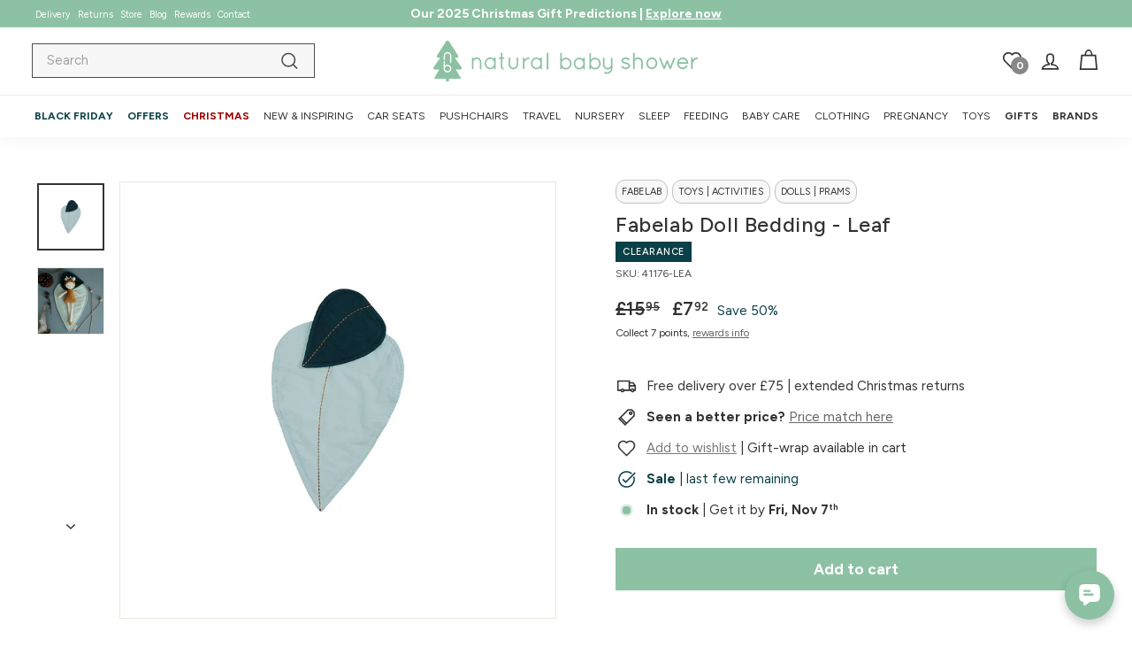

--- FILE ---
content_type: text/html; charset=utf-8
request_url: https://www.naturalbabyshower.co.uk/products/fabelab-doll-bedding-leaf
body_size: 72861
content:
<!doctype html>
<html class="no-js" lang="en" dir="ltr">
  <head>
    <script src="//www.naturalbabyshower.co.uk/cdn/shop/files/pandectes-rules.js?v=7383652385920874559"></script>
    <meta charset="utf-8">
    <meta http-equiv="X-UA-Compatible" content="IE=edge,chrome=1">
    <meta name="viewport" content="width=device-width,initial-scale=1">
    <meta name="theme-color" content="#8dc1a3">
    
      <link rel="canonical" href="https://www.naturalbabyshower.co.uk/products/fabelab-doll-bedding-leaf">
    
    <link rel="preload" as="script" href="//www.naturalbabyshower.co.uk/cdn/shop/t/144/assets/theme.js?v=45978310851119577341709504898">
    <link rel="preconnect" href="https://cdn.shopify.com" crossorigin>
    <link rel="preconnect" href="https://fonts.shopifycdn.com" crossorigin>
    <link rel="dns-prefetch" href="https://productreviews.shopifycdn.com">
    <link rel="dns-prefetch" href="https://ajax.googleapis.com">
    <link rel="dns-prefetch" href="https://maps.googleapis.com">
    <link rel="dns-prefetch" href="https://maps.gstatic.com"><link rel="shortcut icon" href="//www.naturalbabyshower.co.uk/cdn/shop/files/NBS_Leaf_Logo_300_32x32.png?v=1695676648" type="image/png">
  <title>Fabelab Doll Bedding - Leaf
</title><meta name="description" content="Shop the Fabelab Doll Bedding in Leaf, it fits perfectly with your little ones best friends, they can tuck their buddy into bed at night, keeping them warm and cozy. It comes with two pieces, the soft white cloud pillow and the big soft blue square duvet. Made from 100% GOTS certified Organic Cotton &amp; Polyester Filling."><meta property="og:site_name" content="Natural Baby Shower">
<meta property="og:url" content="https://www.naturalbabyshower.co.uk/products/fabelab-doll-bedding-leaf">
<meta property="og:title" content="Fabelab Doll Bedding - Leaf | Natural Baby Shower">
<meta property="og:type" content="product">
<meta property="og:description" content="Shop the Fabelab Doll Bedding in Leaf, it fits perfectly with your little ones best friends, they can tuck their buddy into bed at night, keeping them warm and cozy. It comes with two pieces, the soft white cloud pillow and the big soft blue square duvet. Made from 100% GOTS certified Organic Cotton &amp; Polyester Filling."><meta property="og:image" content="http://www.naturalbabyshower.co.uk/cdn/shop/products/Fabelab-Doll-Bedding---Leaf.jpg?v=1699379599">
  <meta property="og:image:secure_url" content="https://www.naturalbabyshower.co.uk/cdn/shop/products/Fabelab-Doll-Bedding---Leaf.jpg?v=1699379599">
  <meta property="og:image:width" content="1080">
  <meta property="og:image:height" content="1080"><meta name="twitter:site" content="@">
<meta name="twitter:card" content="summary_large_image">
<meta name="twitter:title" content="Fabelab Doll Bedding - Leaf | Natural Baby Shower">
<meta name="twitter:description" content="Shop the Fabelab Doll Bedding in Leaf, it fits perfectly with your little ones best friends, they can tuck their buddy into bed at night, keeping them warm and cozy. It comes with two pieces, the soft white cloud pillow and the big soft blue square duvet. Made from 100% GOTS certified Organic Cotton &amp; Polyester Filling.">
<style data-shopify>@font-face {
  font-family: Figtree;
  font-weight: 500;
  font-style: normal;
  font-display: swap;
  src: url("//www.naturalbabyshower.co.uk/cdn/fonts/figtree/figtree_n5.3b6b7df38aa5986536945796e1f947445832047c.woff2") format("woff2"),
       url("//www.naturalbabyshower.co.uk/cdn/fonts/figtree/figtree_n5.f26bf6dcae278b0ed902605f6605fa3338e81dab.woff") format("woff");
}

  @font-face {
  font-family: Figtree;
  font-weight: 400;
  font-style: normal;
  font-display: swap;
  src: url("//www.naturalbabyshower.co.uk/cdn/fonts/figtree/figtree_n4.3c0838aba1701047e60be6a99a1b0a40ce9b8419.woff2") format("woff2"),
       url("//www.naturalbabyshower.co.uk/cdn/fonts/figtree/figtree_n4.c0575d1db21fc3821f17fd6617d3dee552312137.woff") format("woff");
}


  @font-face {
  font-family: Figtree;
  font-weight: 600;
  font-style: normal;
  font-display: swap;
  src: url("//www.naturalbabyshower.co.uk/cdn/fonts/figtree/figtree_n6.9d1ea52bb49a0a86cfd1b0383d00f83d3fcc14de.woff2") format("woff2"),
       url("//www.naturalbabyshower.co.uk/cdn/fonts/figtree/figtree_n6.f0fcdea525a0e47b2ae4ab645832a8e8a96d31d3.woff") format("woff");
}

  @font-face {
  font-family: Figtree;
  font-weight: 400;
  font-style: italic;
  font-display: swap;
  src: url("//www.naturalbabyshower.co.uk/cdn/fonts/figtree/figtree_i4.89f7a4275c064845c304a4cf8a4a586060656db2.woff2") format("woff2"),
       url("//www.naturalbabyshower.co.uk/cdn/fonts/figtree/figtree_i4.6f955aaaafc55a22ffc1f32ecf3756859a5ad3e2.woff") format("woff");
}

  @font-face {
  font-family: Figtree;
  font-weight: 600;
  font-style: italic;
  font-display: swap;
  src: url("//www.naturalbabyshower.co.uk/cdn/fonts/figtree/figtree_i6.702baae75738b446cfbed6ac0d60cab7b21e61ba.woff2") format("woff2"),
       url("//www.naturalbabyshower.co.uk/cdn/fonts/figtree/figtree_i6.6b8dc40d16c9905d29525156e284509f871ce8f9.woff") format("woff");
}

</style><link href="//www.naturalbabyshower.co.uk/cdn/shop/t/144/assets/theme.css?v=159178163731042250071745599462" rel="stylesheet" type="text/css" media="all" />
    <link href="//www.naturalbabyshower.co.uk/cdn/shop/t/144/assets/custom.css?v=126841773087549472251761827100" rel="stylesheet" type="text/css" media="all" />
    <link href="//www.naturalbabyshower.co.uk/cdn/shop/t/144/assets/next.css?v=87282450273852751971729871702" rel="stylesheet" type="text/css" media="all" />
<style data-shopify>:root {
    --typeHeaderPrimary: Figtree;
    --typeHeaderFallback: sans-serif;
    --typeHeaderSize: 28px;
    --typeHeaderWeight: 500;
    --typeHeaderLineHeight: 1.2;
    --typeHeaderSpacing: 0.025em;

    --typeBasePrimary:Figtree;
    --typeBaseFallback:sans-serif;
    --typeBaseSize: 15px;
    --typeBaseWeight: 400;
    --typeBaseSpacing: 0.0em;
    --typeBaseLineHeight: 1.4;

    --colorSmallImageBg: #ffffff;
    --colorSmallImageBgDark: #f7f7f7;
    --colorLargeImageBg: #f6f3ee;
    --colorLargeImageBgLight: #ffffff;

    --iconWeight: 4px;
    --iconLinecaps: miter;

    
      --buttonRadius: 0;
      --btnPadding: 11px 20px;
    

    
      --roundness: 0;
    

    
      --gridThickness: 0;
    

    --productTileMargin: 3%;
    --collectionTileMargin: 5%;

    --swatchSize: 45px;
  }

  @media screen and (max-width: 768px) {
    :root {
      --typeBaseSize: 13px;

      
        --roundness: 0;
        --btnPadding: 9px 17px;
      
    }
  }</style><style data-shopify>body{
        text-rendering: auto;
      }</style><script>
      document.documentElement.className = document.documentElement.className.replace('no-js', 'js');

      window.theme = window.theme || {};
      theme.routes = {
        home: "/",
        collections: "/collections",
        cart: "/cart.js",
        cartPage: "/cart",
        cartAdd: "/cart/add.js",
        cartChange: "/cart/change.js",
        search: "/search",
        predictiveSearch: "/search/suggest"
      };

      theme.strings = {
        soldOut: "Sold out",
        unavailable: "Unavailable",
        inStockLabel: "In stock",
        oneStockLabel: "Low stock",
        otherStockLabel: "Low stock",
        willNotShipUntil: "Ready to ship [date]",
        willBeInStockAfter: "Back in stock [date]",
        waitingForStock: "Inventory on the way",
        savePrice: "Save [saved_amount]",
        cartEmpty: "Your cart is currently empty.",
        cartTermsConfirmation: "You must agree with the terms and conditions of sales to check out",
        searchCollections: "Collections",
        searchPages: "Pages",
        searchArticles: "Articles",
        maxQuantity: "You can only have [quantity] of [title] in your cart."
      };
      theme.settings = {
        cartType: "page",
        isCustomerTemplate: false,
        moneyFormat: "£{{amount}}",
        saveType: "percent",
        productImageSize: "square",
        productImageCover: true,
        predictiveSearch: false,
        predictiveSearchType: null,
        superScriptSetting: true,
        superScriptPrice: true,
        quickView: false,
        quickAdd: true,
        themeName: 'Expanse',
        themeVersion: "4.4.1"
      };
    </script>

    <script>window.performance && window.performance.mark && window.performance.mark('shopify.content_for_header.start');</script><meta id="shopify-digital-wallet" name="shopify-digital-wallet" content="/6901977/digital_wallets/dialog">
<meta name="shopify-checkout-api-token" content="a5cfd9e4a237ab587d42bc41675168d7">
<meta id="in-context-paypal-metadata" data-shop-id="6901977" data-venmo-supported="false" data-environment="production" data-locale="en_US" data-paypal-v4="true" data-currency="GBP">
<link rel="alternate" type="application/json+oembed" href="https://www.naturalbabyshower.co.uk/products/fabelab-doll-bedding-leaf.oembed">
<script async="async" src="/checkouts/internal/preloads.js?locale=en-GB"></script>
<link rel="preconnect" href="https://shop.app" crossorigin="anonymous">
<script async="async" src="https://shop.app/checkouts/internal/preloads.js?locale=en-GB&shop_id=6901977" crossorigin="anonymous"></script>
<script id="apple-pay-shop-capabilities" type="application/json">{"shopId":6901977,"countryCode":"GB","currencyCode":"GBP","merchantCapabilities":["supports3DS"],"merchantId":"gid:\/\/shopify\/Shop\/6901977","merchantName":"Natural Baby Shower","requiredBillingContactFields":["postalAddress","email","phone"],"requiredShippingContactFields":["postalAddress","email","phone"],"shippingType":"shipping","supportedNetworks":["visa","maestro","masterCard","amex"],"total":{"type":"pending","label":"Natural Baby Shower","amount":"1.00"},"shopifyPaymentsEnabled":true,"supportsSubscriptions":true}</script>
<script id="shopify-features" type="application/json">{"accessToken":"a5cfd9e4a237ab587d42bc41675168d7","betas":["rich-media-storefront-analytics"],"domain":"www.naturalbabyshower.co.uk","predictiveSearch":true,"shopId":6901977,"locale":"en"}</script>
<script>var Shopify = Shopify || {};
Shopify.shop = "natural-baby-2.myshopify.com";
Shopify.locale = "en";
Shopify.currency = {"active":"GBP","rate":"1.0"};
Shopify.country = "GB";
Shopify.theme = {"name":"Expanse v4.4.1","id":124047556686,"schema_name":"Expanse","schema_version":"4.4.1","theme_store_id":null,"role":"main"};
Shopify.theme.handle = "null";
Shopify.theme.style = {"id":null,"handle":null};
Shopify.cdnHost = "www.naturalbabyshower.co.uk/cdn";
Shopify.routes = Shopify.routes || {};
Shopify.routes.root = "/";</script>
<script type="module">!function(o){(o.Shopify=o.Shopify||{}).modules=!0}(window);</script>
<script>!function(o){function n(){var o=[];function n(){o.push(Array.prototype.slice.apply(arguments))}return n.q=o,n}var t=o.Shopify=o.Shopify||{};t.loadFeatures=n(),t.autoloadFeatures=n()}(window);</script>
<script>
  window.ShopifyPay = window.ShopifyPay || {};
  window.ShopifyPay.apiHost = "shop.app\/pay";
  window.ShopifyPay.redirectState = null;
</script>
<script id="shop-js-analytics" type="application/json">{"pageType":"product"}</script>
<script defer="defer" async type="module" src="//www.naturalbabyshower.co.uk/cdn/shopifycloud/shop-js/modules/v2/client.init-shop-cart-sync_Bc8-qrdt.en.esm.js"></script>
<script defer="defer" async type="module" src="//www.naturalbabyshower.co.uk/cdn/shopifycloud/shop-js/modules/v2/chunk.common_CmNk3qlo.esm.js"></script>
<script type="module">
  await import("//www.naturalbabyshower.co.uk/cdn/shopifycloud/shop-js/modules/v2/client.init-shop-cart-sync_Bc8-qrdt.en.esm.js");
await import("//www.naturalbabyshower.co.uk/cdn/shopifycloud/shop-js/modules/v2/chunk.common_CmNk3qlo.esm.js");

  window.Shopify.SignInWithShop?.initShopCartSync?.({"fedCMEnabled":true,"windoidEnabled":true});

</script>
<script>
  window.Shopify = window.Shopify || {};
  if (!window.Shopify.featureAssets) window.Shopify.featureAssets = {};
  window.Shopify.featureAssets['shop-js'] = {"shop-cart-sync":["modules/v2/client.shop-cart-sync_DOpY4EW0.en.esm.js","modules/v2/chunk.common_CmNk3qlo.esm.js"],"init-fed-cm":["modules/v2/client.init-fed-cm_D2vsy40D.en.esm.js","modules/v2/chunk.common_CmNk3qlo.esm.js"],"shop-button":["modules/v2/client.shop-button_CI-s0xGZ.en.esm.js","modules/v2/chunk.common_CmNk3qlo.esm.js"],"shop-toast-manager":["modules/v2/client.shop-toast-manager_Cx0C6may.en.esm.js","modules/v2/chunk.common_CmNk3qlo.esm.js"],"init-windoid":["modules/v2/client.init-windoid_CXNAd0Cm.en.esm.js","modules/v2/chunk.common_CmNk3qlo.esm.js"],"init-shop-email-lookup-coordinator":["modules/v2/client.init-shop-email-lookup-coordinator_B9mmbKi4.en.esm.js","modules/v2/chunk.common_CmNk3qlo.esm.js"],"shop-cash-offers":["modules/v2/client.shop-cash-offers_CL9Nay2h.en.esm.js","modules/v2/chunk.common_CmNk3qlo.esm.js","modules/v2/chunk.modal_CvhjeixQ.esm.js"],"avatar":["modules/v2/client.avatar_BTnouDA3.en.esm.js"],"init-shop-cart-sync":["modules/v2/client.init-shop-cart-sync_Bc8-qrdt.en.esm.js","modules/v2/chunk.common_CmNk3qlo.esm.js"],"init-customer-accounts-sign-up":["modules/v2/client.init-customer-accounts-sign-up_C7zhr03q.en.esm.js","modules/v2/client.shop-login-button_BbMx65lK.en.esm.js","modules/v2/chunk.common_CmNk3qlo.esm.js","modules/v2/chunk.modal_CvhjeixQ.esm.js"],"pay-button":["modules/v2/client.pay-button_Bhm3077V.en.esm.js","modules/v2/chunk.common_CmNk3qlo.esm.js"],"init-shop-for-new-customer-accounts":["modules/v2/client.init-shop-for-new-customer-accounts_rLbLSDTe.en.esm.js","modules/v2/client.shop-login-button_BbMx65lK.en.esm.js","modules/v2/chunk.common_CmNk3qlo.esm.js","modules/v2/chunk.modal_CvhjeixQ.esm.js"],"init-customer-accounts":["modules/v2/client.init-customer-accounts_DkVf8Jdu.en.esm.js","modules/v2/client.shop-login-button_BbMx65lK.en.esm.js","modules/v2/chunk.common_CmNk3qlo.esm.js","modules/v2/chunk.modal_CvhjeixQ.esm.js"],"shop-login-button":["modules/v2/client.shop-login-button_BbMx65lK.en.esm.js","modules/v2/chunk.common_CmNk3qlo.esm.js","modules/v2/chunk.modal_CvhjeixQ.esm.js"],"shop-follow-button":["modules/v2/client.shop-follow-button_B-omSWeu.en.esm.js","modules/v2/chunk.common_CmNk3qlo.esm.js","modules/v2/chunk.modal_CvhjeixQ.esm.js"],"lead-capture":["modules/v2/client.lead-capture_DZQFWrYz.en.esm.js","modules/v2/chunk.common_CmNk3qlo.esm.js","modules/v2/chunk.modal_CvhjeixQ.esm.js"],"checkout-modal":["modules/v2/client.checkout-modal_Fp9GouFF.en.esm.js","modules/v2/chunk.common_CmNk3qlo.esm.js","modules/v2/chunk.modal_CvhjeixQ.esm.js"],"shop-login":["modules/v2/client.shop-login_B9KWmZaW.en.esm.js","modules/v2/chunk.common_CmNk3qlo.esm.js","modules/v2/chunk.modal_CvhjeixQ.esm.js"],"payment-terms":["modules/v2/client.payment-terms_Bl_bs7GP.en.esm.js","modules/v2/chunk.common_CmNk3qlo.esm.js","modules/v2/chunk.modal_CvhjeixQ.esm.js"]};
</script>
<script>(function() {
  var isLoaded = false;
  function asyncLoad() {
    if (isLoaded) return;
    isLoaded = true;
    var urls = ["https:\/\/cdn-scripts.signifyd.com\/shopify\/script-tag.js?shop=natural-baby-2.myshopify.com","https:\/\/assets.smartwishlist.webmarked.net\/static\/v6\/smartwishlist-nofa.js?shop=natural-baby-2.myshopify.com","https:\/\/cdn-loyalty.yotpo.com\/loader\/gLeOKX15eox1rhsQNw9LoQ.js?shop=natural-baby-2.myshopify.com","https:\/\/ecommplugins-scripts.trustpilot.com\/v2.1\/js\/header.min.js?settings=eyJrZXkiOiJPNHAwYlhoRXhtaUc3WHc0IiwicyI6InNrdSJ9\u0026shop=natural-baby-2.myshopify.com","https:\/\/ecommplugins-trustboxsettings.trustpilot.com\/natural-baby-2.myshopify.com.js?settings=1759170186001\u0026shop=natural-baby-2.myshopify.com","\/\/staticw2.yotpo.com\/UWd3xQdO93dZlgnQwR7OMFk1HUkRgiciP4iMed2B\/widget.js?shop=natural-baby-2.myshopify.com","https:\/\/dr4qe3ddw9y32.cloudfront.net\/awin-shopify-integration-code.js?aid=64830\u0026v=shopifyApp_5.2.3\u0026ts=1750785505341\u0026shop=natural-baby-2.myshopify.com","https:\/\/connect.nosto.com\/include\/script\/shopify-6901977.js?shop=natural-baby-2.myshopify.com","https:\/\/widget.trustpilot.com\/bootstrap\/v5\/tp.widget.sync.bootstrap.min.js?shop=natural-baby-2.myshopify.com","https:\/\/ecommplugins-scripts.trustpilot.com\/v2.1\/js\/success.min.js?settings=eyJrZXkiOiJPNHAwYlhoRXhtaUc3WHc0IiwicyI6InNrdSIsInQiOlsib3JkZXJzL2Z1bGZpbGxlZCJdLCJ2IjoiIiwiYSI6IlNob3BpZnktMjAyMC0wMSJ9\u0026shop=natural-baby-2.myshopify.com"];
    for (var i = 0; i < urls.length; i++) {
      var s = document.createElement('script');
      s.type = 'text/javascript';
      s.async = true;
      s.src = urls[i];
      var x = document.getElementsByTagName('script')[0];
      x.parentNode.insertBefore(s, x);
    }
  };
  if(window.attachEvent) {
    window.attachEvent('onload', asyncLoad);
  } else {
    window.addEventListener('load', asyncLoad, false);
  }
})();</script>
<script id="__st">var __st={"a":6901977,"offset":0,"reqid":"a5d65b03-df65-4257-b519-5c084bfe01d9-1762399283","pageurl":"www.naturalbabyshower.co.uk\/products\/fabelab-doll-bedding-leaf","u":"eb3c03c9cf56","p":"product","rtyp":"product","rid":4555509235790};</script>
<script>window.ShopifyPaypalV4VisibilityTracking = true;</script>
<script id="captcha-bootstrap">!function(){'use strict';const t='contact',e='account',n='new_comment',o=[[t,t],['blogs',n],['comments',n],[t,'customer']],c=[[e,'customer_login'],[e,'guest_login'],[e,'recover_customer_password'],[e,'create_customer']],r=t=>t.map((([t,e])=>`form[action*='/${t}']:not([data-nocaptcha='true']) input[name='form_type'][value='${e}']`)).join(','),a=t=>()=>t?[...document.querySelectorAll(t)].map((t=>t.form)):[];function s(){const t=[...o],e=r(t);return a(e)}const i='password',u='form_key',d=['recaptcha-v3-token','g-recaptcha-response','h-captcha-response',i],f=()=>{try{return window.sessionStorage}catch{return}},m='__shopify_v',_=t=>t.elements[u];function p(t,e,n=!1){try{const o=window.sessionStorage,c=JSON.parse(o.getItem(e)),{data:r}=function(t){const{data:e,action:n}=t;return t[m]||n?{data:e,action:n}:{data:t,action:n}}(c);for(const[e,n]of Object.entries(r))t.elements[e]&&(t.elements[e].value=n);n&&o.removeItem(e)}catch(o){console.error('form repopulation failed',{error:o})}}const l='form_type',E='cptcha';function T(t){t.dataset[E]=!0}const w=window,h=w.document,L='Shopify',v='ce_forms',y='captcha';let A=!1;((t,e)=>{const n=(g='f06e6c50-85a8-45c8-87d0-21a2b65856fe',I='https://cdn.shopify.com/shopifycloud/storefront-forms-hcaptcha/ce_storefront_forms_captcha_hcaptcha.v1.5.2.iife.js',D={infoText:'Protected by hCaptcha',privacyText:'Privacy',termsText:'Terms'},(t,e,n)=>{const o=w[L][v],c=o.bindForm;if(c)return c(t,g,e,D).then(n);var r;o.q.push([[t,g,e,D],n]),r=I,A||(h.body.append(Object.assign(h.createElement('script'),{id:'captcha-provider',async:!0,src:r})),A=!0)});var g,I,D;w[L]=w[L]||{},w[L][v]=w[L][v]||{},w[L][v].q=[],w[L][y]=w[L][y]||{},w[L][y].protect=function(t,e){n(t,void 0,e),T(t)},Object.freeze(w[L][y]),function(t,e,n,w,h,L){const[v,y,A,g]=function(t,e,n){const i=e?o:[],u=t?c:[],d=[...i,...u],f=r(d),m=r(i),_=r(d.filter((([t,e])=>n.includes(e))));return[a(f),a(m),a(_),s()]}(w,h,L),I=t=>{const e=t.target;return e instanceof HTMLFormElement?e:e&&e.form},D=t=>v().includes(t);t.addEventListener('submit',(t=>{const e=I(t);if(!e)return;const n=D(e)&&!e.dataset.hcaptchaBound&&!e.dataset.recaptchaBound,o=_(e),c=g().includes(e)&&(!o||!o.value);(n||c)&&t.preventDefault(),c&&!n&&(function(t){try{if(!f())return;!function(t){const e=f();if(!e)return;const n=_(t);if(!n)return;const o=n.value;o&&e.removeItem(o)}(t);const e=Array.from(Array(32),(()=>Math.random().toString(36)[2])).join('');!function(t,e){_(t)||t.append(Object.assign(document.createElement('input'),{type:'hidden',name:u})),t.elements[u].value=e}(t,e),function(t,e){const n=f();if(!n)return;const o=[...t.querySelectorAll(`input[type='${i}']`)].map((({name:t})=>t)),c=[...d,...o],r={};for(const[a,s]of new FormData(t).entries())c.includes(a)||(r[a]=s);n.setItem(e,JSON.stringify({[m]:1,action:t.action,data:r}))}(t,e)}catch(e){console.error('failed to persist form',e)}}(e),e.submit())}));const S=(t,e)=>{t&&!t.dataset[E]&&(n(t,e.some((e=>e===t))),T(t))};for(const o of['focusin','change'])t.addEventListener(o,(t=>{const e=I(t);D(e)&&S(e,y())}));const B=e.get('form_key'),M=e.get(l),P=B&&M;t.addEventListener('DOMContentLoaded',(()=>{const t=y();if(P)for(const e of t)e.elements[l].value===M&&p(e,B);[...new Set([...A(),...v().filter((t=>'true'===t.dataset.shopifyCaptcha))])].forEach((e=>S(e,t)))}))}(h,new URLSearchParams(w.location.search),n,t,e,['guest_login'])})(!1,!0)}();</script>
<script integrity="sha256-52AcMU7V7pcBOXWImdc/TAGTFKeNjmkeM1Pvks/DTgc=" data-source-attribution="shopify.loadfeatures" defer="defer" src="//www.naturalbabyshower.co.uk/cdn/shopifycloud/storefront/assets/storefront/load_feature-81c60534.js" crossorigin="anonymous"></script>
<script crossorigin="anonymous" defer="defer" src="//www.naturalbabyshower.co.uk/cdn/shopifycloud/storefront/assets/shopify_pay/storefront-65b4c6d7.js?v=20250812"></script>
<script data-source-attribution="shopify.dynamic_checkout.dynamic.init">var Shopify=Shopify||{};Shopify.PaymentButton=Shopify.PaymentButton||{isStorefrontPortableWallets:!0,init:function(){window.Shopify.PaymentButton.init=function(){};var t=document.createElement("script");t.src="https://www.naturalbabyshower.co.uk/cdn/shopifycloud/portable-wallets/latest/portable-wallets.en.js",t.type="module",document.head.appendChild(t)}};
</script>
<script data-source-attribution="shopify.dynamic_checkout.buyer_consent">
  function portableWalletsHideBuyerConsent(e){var t=document.getElementById("shopify-buyer-consent"),n=document.getElementById("shopify-subscription-policy-button");t&&n&&(t.classList.add("hidden"),t.setAttribute("aria-hidden","true"),n.removeEventListener("click",e))}function portableWalletsShowBuyerConsent(e){var t=document.getElementById("shopify-buyer-consent"),n=document.getElementById("shopify-subscription-policy-button");t&&n&&(t.classList.remove("hidden"),t.removeAttribute("aria-hidden"),n.addEventListener("click",e))}window.Shopify?.PaymentButton&&(window.Shopify.PaymentButton.hideBuyerConsent=portableWalletsHideBuyerConsent,window.Shopify.PaymentButton.showBuyerConsent=portableWalletsShowBuyerConsent);
</script>
<script data-source-attribution="shopify.dynamic_checkout.cart.bootstrap">document.addEventListener("DOMContentLoaded",(function(){function t(){return document.querySelector("shopify-accelerated-checkout-cart, shopify-accelerated-checkout")}if(t())Shopify.PaymentButton.init();else{new MutationObserver((function(e,n){t()&&(Shopify.PaymentButton.init(),n.disconnect())})).observe(document.body,{childList:!0,subtree:!0})}}));
</script>
<link id="shopify-accelerated-checkout-styles" rel="stylesheet" media="screen" href="https://www.naturalbabyshower.co.uk/cdn/shopifycloud/portable-wallets/latest/accelerated-checkout-backwards-compat.css" crossorigin="anonymous">
<style id="shopify-accelerated-checkout-cart">
        #shopify-buyer-consent {
  margin-top: 1em;
  display: inline-block;
  width: 100%;
}

#shopify-buyer-consent.hidden {
  display: none;
}

#shopify-subscription-policy-button {
  background: none;
  border: none;
  padding: 0;
  text-decoration: underline;
  font-size: inherit;
  cursor: pointer;
}

#shopify-subscription-policy-button::before {
  box-shadow: none;
}

      </style>

<script>window.performance && window.performance.mark && window.performance.mark('shopify.content_for_header.end');</script>

    <script src="//www.naturalbabyshower.co.uk/cdn/shop/t/144/assets/vendor-scripts-v2.js?v=172913513381018594861729090948" defer="defer"></script>
    <script src="//www.naturalbabyshower.co.uk/cdn/shop/t/144/assets/theme.js?v=45978310851119577341709504898" defer="defer"></script>
    <script src="//www.naturalbabyshower.co.uk/cdn/shop/t/144/assets/next.js?v=131372909002363781041691321583" defer="defer"></script>
    <!-- Start NBS -->
    <script src="//connect.nosto.com/include/shopify-6901977" async></script>
    <script src="https://analytics.ahrefs.com/analytics.js" data-key="scXfTpFJSiRdzAphvZpakg" async></script><!-- Start of Clerk.io E-commerce Personalisation tool - www.clerk.io -->
<script>
(function (w, d) {
    var e = d.createElement('script'); e.type = 'text/javascript'; e.async = true;
    e.src = (d.location.protocol == 'https:' ? 'https' : 'http') + '://cdn.clerk.io/clerk.js';
    var s = d.getElementsByTagName('script')[0]; s.parentNode.insertBefore(e, s);
    w.__clerk_q = w.__clerk_q || []; w.Clerk = w.Clerk || function () { w.__clerk_q.push(arguments) };
  })(window, document);

  let publicKey = 'sG1B7JnQhUz6OWWYHosua9YWYiRq7q6y';
  let visitorId;

  Clerk('config', {
    key: publicKey,
    formatters: {
      currency_converter: function(price) {
        var converted_price = (price*Shopify.currency.rate);
        return (converted_price).toString();
      }
    },
    globals: {
      currency_iso: "GBP",
      currency_symbol: "£"
    }
  })

  document.addEventListener('DOMContentLoaded', (e) => {
    (async function fetchVisitorId() {
      try {
        const response = await fetch(`https://api.clerk.io/v2/misc/visitor_id?key=${publicKey}&visitor=auto`);
        const data = await response.json();
        visitorId = data.visitor;
        Clerk('config', {
          visitor: visitorId,
        });
      } catch (error) {
        console.error('Error:', error);
      } finally {
          window.Shopify.analytics.publish('clerk_pixel_context', {
            localeApiKey: publicKey,
            visitor: visitorId,
        });        
      }
    })();

  });
</script>

<!-- End of Clerk.io E-commerce Personalisation tool - www.clerk.io -->
<!-- TrustBox script -->
<script type="text/javascript" src="//widget.trustpilot.com/bootstrap/v5/tp.widget.bootstrap.min.js" async></script>
<!-- End TrustBox script --><!-- End NBS -->
  <!-- BEGIN app block: shopify://apps/pandectes-gdpr/blocks/banner/58c0baa2-6cc1-480c-9ea6-38d6d559556a -->
  
    <script>
      if (!window.PandectesRulesSettings) {
        window.PandectesRulesSettings = {"store":{"id":6901977,"adminMode":false,"headless":false,"storefrontRootDomain":"","checkoutRootDomain":"","storefrontAccessToken":""},"banner":{"revokableTrigger":true,"cookiesBlockedByDefault":"-1","hybridStrict":true,"isActive":true},"geolocation":{"auOnly":false,"brOnly":false,"caOnly":false,"chOnly":false,"euOnly":false,"jpOnly":false,"nzOnly":false,"thOnly":false,"zaOnly":false,"canadaOnly":false,"globalVisibility":true},"blocker":{"isActive":true,"googleConsentMode":{"isActive":true,"id":"GTM-T79CN4","analyticsId":"G-XV1CPVJ1LP","adwordsId":"AW-1054167125","adStorageCategory":4,"analyticsStorageCategory":2,"functionalityStorageCategory":1,"personalizationStorageCategory":1,"securityStorageCategory":0,"customEvent":false,"redactData":true,"urlPassthrough":true,"dataLayerProperty":"dataLayer","waitForUpdate":0,"useNativeChannel":true,"debugMode":false},"facebookPixel":{"isActive":false,"id":"116776542258158","ldu":false},"microsoft":{"isActive":true,"uetTags":"5037189"},"rakuten":{"isActive":false,"cmp":false,"ccpa":false},"gpcIsActive":true,"klaviyoIsActive":true,"defaultBlocked":7,"patterns":{"whiteList":["chat-assets.frontapp.com","connect.nosto.com","imgs.signifyd.com","cdn.506.io"],"blackList":{"1":["afterpay.com","assets.smartwishlist.webmarked.net"],"2":["roeye.com"],"4":["yotpo.com","static.klaviyo.com|www.klaviyo.com|static-tracking.klaviyo.com|a.klaviyo.com"],"8":[]},"iframesWhiteList":[],"iframesBlackList":{"1":["www.youtube.com|www.youtube-nocookie.com"],"2":[],"4":[],"8":[]},"beaconsWhiteList":[],"beaconsBlackList":{"1":[],"2":[],"4":[],"8":[]}}}};
        window.PandectesRulesSettings.auto = true;
        const rulesScript = document.createElement('script');
        rulesScript.src = "https://cdn.shopify.com/extensions/019a34e6-3ef6-7ede-ab75-5e1ed9ed558e/gdpr-197/assets/pandectes-rules.js";
        const firstChild = document.head.firstChild;
        document.head.insertBefore(rulesScript, firstChild);
      }
    </script>
  
  <script>
    
      window.PandectesSettings = {"store":{"id":6901977,"plan":"premium","theme":"Expanse v4.4.1","primaryLocale":"en","adminMode":false,"headless":false,"storefrontRootDomain":"","checkoutRootDomain":"","storefrontAccessToken":""},"tsPublished":1750798427,"declaration":{"showType":true,"showPurpose":false,"showProvider":false,"declIntroText":"We use cookies to optimize website functionality, analyze the performance, and provide personalized experience to you. Some cookies are essential to make the website operate and function correctly. Those cookies cannot be disabled. In this window you can manage your preference of cookies.","showDateGenerated":true},"language":{"unpublished":[],"languageMode":"Single","fallbackLanguage":"en","languageDetection":"browser","languagesSupported":[]},"texts":{"managed":{"headerText":{"en":"We respect your privacy"},"consentText":{"en":"This website uses cookies to ensure you get the best experience."},"linkText":{"en":"Learn more"},"imprintText":{"en":"Imprint"},"googleLinkText":{"en":"Google's Privacy Terms"},"allowButtonText":{"en":"Accept"},"denyButtonText":{"en":"Decline"},"dismissButtonText":{"en":"Ok"},"leaveSiteButtonText":{"en":"Leave this site"},"preferencesButtonText":{"en":"Let me choose"},"cookiePolicyText":{"en":"Cookie policy"},"preferencesPopupTitleText":{"en":"Manage consent preferences"},"preferencesPopupIntroText":{"en":"We use cookies to optimize website functionality, analyze the performance, and provide personalized experience to you. Some cookies are essential to make the website operate and function correctly. Those cookies cannot be disabled. In this window you can manage your preference of cookies."},"preferencesPopupSaveButtonText":{"en":"Save preferences"},"preferencesPopupCloseButtonText":{"en":"Close"},"preferencesPopupAcceptAllButtonText":{"en":"Accept all"},"preferencesPopupRejectAllButtonText":{"en":"Reject all"},"cookiesDetailsText":{"en":"Cookies details"},"preferencesPopupAlwaysAllowedText":{"en":"Always allowed"},"accessSectionParagraphText":{"en":"You have the right to request access to your data at any time."},"accessSectionTitleText":{"en":"Data portability"},"accessSectionAccountInfoActionText":{"en":"Personal data"},"accessSectionDownloadReportActionText":{"en":"Request export"},"accessSectionGDPRRequestsActionText":{"en":"Data subject requests"},"accessSectionOrdersRecordsActionText":{"en":"Orders"},"rectificationSectionParagraphText":{"en":"You have the right to request your data to be updated whenever you think it is appropriate."},"rectificationSectionTitleText":{"en":"Data Rectification"},"rectificationCommentPlaceholder":{"en":"Describe what you want to be updated"},"rectificationCommentValidationError":{"en":"Comment is required"},"rectificationSectionEditAccountActionText":{"en":"Request an update"},"erasureSectionTitleText":{"en":"Right to be forgotten"},"erasureSectionParagraphText":{"en":"You have the right to ask all your data to be erased. After that, you will no longer be able to access your account."},"erasureSectionRequestDeletionActionText":{"en":"Request personal data deletion"},"consentDate":{"en":"Consent date"},"consentId":{"en":"Consent ID"},"consentSectionChangeConsentActionText":{"en":"Change consent preference"},"consentSectionConsentedText":{"en":"You consented to the cookies policy of this website on"},"consentSectionNoConsentText":{"en":"You have not consented to the cookies policy of this website."},"consentSectionTitleText":{"en":"Your cookie consent"},"consentStatus":{"en":"Consent preference"},"confirmationFailureMessage":{"en":"Your request was not verified. Please try again and if problem persists, contact store owner for assistance"},"confirmationFailureTitle":{"en":"A problem occurred"},"confirmationSuccessMessage":{"en":"We will soon get back to you as to your request."},"confirmationSuccessTitle":{"en":"Your request is verified"},"guestsSupportEmailFailureMessage":{"en":"Your request was not submitted. Please try again and if problem persists, contact store owner for assistance."},"guestsSupportEmailFailureTitle":{"en":"A problem occurred"},"guestsSupportEmailPlaceholder":{"en":"E-mail address"},"guestsSupportEmailSuccessMessage":{"en":"If you are registered as a customer of this store, you will soon receive an email with instructions on how to proceed."},"guestsSupportEmailSuccessTitle":{"en":"Thank you for your request"},"guestsSupportEmailValidationError":{"en":"Email is not valid"},"guestsSupportInfoText":{"en":"Please login with your customer account to further proceed."},"submitButton":{"en":"Submit"},"submittingButton":{"en":"Submitting..."},"cancelButton":{"en":"Cancel"},"declIntroText":{"en":"We use cookies to optimize website functionality, analyze the performance, and provide personalized experience to you. Some cookies are essential to make the website operate and function correctly. Those cookies cannot be disabled. In this window you can manage your preference of cookies."},"declName":{"en":"Name"},"declPurpose":{"en":"Purpose"},"declType":{"en":"Type"},"declRetention":{"en":"Retention"},"declProvider":{"en":"Provider"},"declFirstParty":{"en":"First-party"},"declThirdParty":{"en":"Third-party"},"declSeconds":{"en":"seconds"},"declMinutes":{"en":"minutes"},"declHours":{"en":"hours"},"declDays":{"en":"days"},"declMonths":{"en":"months"},"declYears":{"en":"years"},"declSession":{"en":"Session"},"declDomain":{"en":"Domain"},"declPath":{"en":"Path"}},"categories":{"strictlyNecessaryCookiesTitleText":{"en":"Strictly necessary cookies"},"strictlyNecessaryCookiesDescriptionText":{"en":"These cookies are essential in order to enable you to move around the website and use its features, such as accessing secure areas of the website. The website cannot function properly without these cookies."},"functionalityCookiesTitleText":{"en":"Functional cookies"},"functionalityCookiesDescriptionText":{"en":"These cookies enable the site to provide enhanced functionality and personalisation. They may be set by us or by third party providers whose services we have added to our pages. If you do not allow these cookies then some or all of these services may not function properly."},"performanceCookiesTitleText":{"en":"Performance cookies"},"performanceCookiesDescriptionText":{"en":"These cookies enable us to monitor and improve the performance of our website. For example, they allow us to count visits, identify traffic sources and see which parts of the site are most popular."},"targetingCookiesTitleText":{"en":"Targeting cookies"},"targetingCookiesDescriptionText":{"en":"These cookies may be set through our site by our advertising partners. They may be used by those companies to build a profile of your interests and show you relevant adverts on other sites.    They do not store directly personal information, but are based on uniquely identifying your browser and internet device. If you do not allow these cookies, you will experience less targeted advertising."},"unclassifiedCookiesTitleText":{"en":"Unclassified cookies"},"unclassifiedCookiesDescriptionText":{"en":"Unclassified cookies are cookies that we are in the process of classifying, together with the providers of individual cookies."}},"auto":{}},"library":{"previewMode":false,"fadeInTimeout":0,"defaultBlocked":-1,"showLink":true,"showImprintLink":false,"showGoogleLink":true,"enabled":true,"cookie":{"expiryDays":365,"secure":true,"domain":""},"dismissOnScroll":false,"dismissOnWindowClick":false,"dismissOnTimeout":false,"palette":{"popup":{"background":"#FFFFFF","backgroundForCalculations":{"a":1,"b":255,"g":255,"r":255},"text":"#000000"},"button":{"background":"#000000","backgroundForCalculations":{"a":1,"b":0,"g":0,"r":0},"text":"#FFFFFF","textForCalculation":{"a":1,"b":255,"g":255,"r":255},"border":"transparent"}},"content":{"href":"https://www.naturalbabyshower.co.uk/policies/privacy-policy","imprintHref":"/","close":"&#10005;","target":"","logo":"<img class=\"cc-banner-logo\" style=\"max-height: 40px;\" src=\"https://natural-baby-2.myshopify.com/cdn/shop/files/pandectes-banner-logo.png\" alt=\"Cookie banner\" />"},"window":"<div role=\"dialog\" aria-label=\"We respect your privacy\" aria-describedby=\"cookieconsent:desc\" id=\"pandectes-banner\" class=\"cc-window-wrapper cc-popup-wrapper\"><div class=\"pd-cookie-banner-window cc-window {{classes}}\"><!--googleoff: all-->{{children}}<!--googleon: all--></div></div>","compliance":{"custom":"<div class=\"cc-compliance cc-highlight\">{{preferences}}{{allow}}</div>"},"type":"custom","layouts":{"basic":"{{logo}}{{messagelink}}{{compliance}}"},"position":"popup","theme":"classic","revokable":false,"animateRevokable":false,"revokableReset":true,"revokableLogoUrl":"https://natural-baby-2.myshopify.com/cdn/shop/files/pandectes-reopen-logo.png","revokablePlacement":"bottom-left","revokableMarginHorizontal":15,"revokableMarginVertical":15,"static":false,"autoAttach":true,"hasTransition":true,"blacklistPage":[""],"elements":{"close":"<button aria-label=\"Close\" type=\"button\" class=\"cc-close\">{{close}}</button>","dismiss":"<button type=\"button\" class=\"cc-btn cc-btn-decision cc-dismiss\">{{dismiss}}</button>","allow":"<button type=\"button\" class=\"cc-btn cc-btn-decision cc-allow\">{{allow}}</button>","deny":"<button type=\"button\" class=\"cc-btn cc-btn-decision cc-deny\">{{deny}}</button>","preferences":"<button type=\"button\" class=\"cc-btn cc-settings\" onclick=\"Pandectes.fn.openPreferences()\">{{preferences}}</button>"}},"geolocation":{"auOnly":false,"brOnly":false,"caOnly":false,"chOnly":false,"euOnly":false,"jpOnly":false,"nzOnly":false,"thOnly":false,"zaOnly":false,"canadaOnly":false,"globalVisibility":true},"dsr":{"guestsSupport":false,"accessSectionDownloadReportAuto":false},"banner":{"resetTs":1731427872,"extraCss":"        .cc-banner-logo {max-width: 24em!important;}    @media(min-width: 768px) {.cc-window.cc-floating{max-width: 24em!important;width: 24em!important;}}    .cc-message, .pd-cookie-banner-window .cc-header, .cc-logo {text-align: center}    .cc-window-wrapper{z-index: 2147483647;-webkit-transition: opacity 1s ease;  transition: opacity 1s ease;}    .cc-window{z-index: 2147483647;font-family: inherit;}    .pd-cookie-banner-window .cc-header{font-family: inherit;}    .pd-cp-ui{font-family: inherit; background-color: #FFFFFF;color:#000000;}    button.pd-cp-btn, a.pd-cp-btn{background-color:#000000;color:#FFFFFF!important;}    input + .pd-cp-preferences-slider{background-color: rgba(0, 0, 0, 0.3)}    .pd-cp-scrolling-section::-webkit-scrollbar{background-color: rgba(0, 0, 0, 0.3)}    input:checked + .pd-cp-preferences-slider{background-color: rgba(0, 0, 0, 1)}    .pd-cp-scrolling-section::-webkit-scrollbar-thumb {background-color: rgba(0, 0, 0, 1)}    .pd-cp-ui-close{color:#000000;}    .pd-cp-preferences-slider:before{background-color: #FFFFFF}    .pd-cp-title:before {border-color: #000000!important}    .pd-cp-preferences-slider{background-color:#000000}    .pd-cp-toggle{color:#000000!important}    @media(max-width:699px) {.pd-cp-ui-close-top svg {fill: #000000}}    .pd-cp-toggle:hover,.pd-cp-toggle:visited,.pd-cp-toggle:active{color:#000000!important}    .pd-cookie-banner-window {box-shadow: 0 0 18px rgb(0 0 0 / 20%);}  .cc-logo img {display:initial;}","customJavascript":{"useButtons":true},"showPoweredBy":false,"logoHeight":40,"revokableTrigger":true,"hybridStrict":true,"cookiesBlockedByDefault":"7","isActive":true,"implicitSavePreferences":true,"cookieIcon":false,"blockBots":false,"showCookiesDetails":true,"hasTransition":true,"blockingPage":false,"showOnlyLandingPage":false,"leaveSiteUrl":"https://www.google.com","linkRespectStoreLang":false},"cookies":{"0":[{"name":"cart_currency","type":"http","domain":"www.naturalbabyshower.co.uk","path":"/","provider":"Shopify","firstParty":true,"retention":"2 ","expires":2,"unit":"declSession","purpose":{"en":"Used after a checkout is completed to initialize a new empty cart with the same currency as the one just used."}},{"name":"_tracking_consent","type":"http","domain":".naturalbabyshower.co.uk","path":"/","provider":"Shopify","firstParty":false,"retention":"1 year(s)","expires":1,"unit":"declYears","purpose":{"en":"Used to store a user's preferences if a merchant has set up privacy rules in the visitor's region."}},{"name":"_cmp_a","type":"http","domain":".naturalbabyshower.co.uk","path":"/","provider":"Shopify","firstParty":false,"retention":"1 day(s)","expires":1,"unit":"declDays","purpose":{"en":"Used for managing customer privacy settings."}},{"name":"secure_customer_sig","type":"http","domain":"www.naturalbabyshower.co.uk","path":"/","provider":"Shopify","firstParty":true,"retention":"1 year(s)","expires":1,"unit":"declYears","purpose":{"en":"Used to identify a user after they sign into a shop as a customer so they do not need to log in again."}},{"name":"localization","type":"http","domain":"www.naturalbabyshower.co.uk","path":"/","provider":"Shopify","firstParty":true,"retention":"1 year(s)","expires":1,"unit":"declYears","purpose":{"en":"Used to localize the cart to the correct country."}},{"name":"_landing_page","type":"http","domain":".naturalbabyshower.co.uk","path":"/","provider":"Shopify","firstParty":false,"retention":"1 day(s)","expires":1,"unit":"declDays","purpose":{"en":"Capture the landing page of visitor when they come from other sites."}},{"name":"shopify_pay_redirect","type":"http","domain":"www.naturalbabyshower.co.uk","path":"/","provider":"Shopify","firstParty":true,"retention":"1 hour(s)","expires":1,"unit":"declHours","purpose":{"en":"Used to accelerate the checkout process when the buyer has a Shop Pay account."}},{"name":"keep_alive","type":"http","domain":"www.naturalbabyshower.co.uk","path":"/","provider":"Shopify","firstParty":true,"retention":"30 minute(s)","expires":30,"unit":"declMinutes","purpose":{"en":"Used when international domain redirection is enabled to determine if a request is the first one of a session."}},{"name":"wpm-test-cookie","type":"http","domain":"uk","path":"/","provider":"Unknown","firstParty":false,"retention":"Session","expires":1,"unit":"declSeconds","purpose":{"en":""}},{"name":"wpm-test-cookie","type":"http","domain":"co.uk","path":"/","provider":"Unknown","firstParty":false,"retention":"Session","expires":1,"unit":"declSeconds","purpose":{"en":""}},{"name":"bounceClientVisit3239v","type":"html_local","domain":"https://www.naturalbabyshower.co.uk","path":"/","provider":"Wunderkind","firstParty":true,"retention":"Local Storage","expires":1,"unit":"declYears","purpose":{"en":"Referral and landing page information including Google Organic / Paid indication."}},{"name":"bounceClientVisit3239","type":"html_local","domain":"https://assets.bounceexchange.com","path":"/","provider":"Wunderkind","firstParty":false,"retention":"Local Storage","expires":1,"unit":"declYears","purpose":{"en":"Used for Wunderkind-specific product, user or campaign related data storage.\nParty type (e.g. 1st or 3rd) and the storage location (e.g. cookie or local storage) is determined by the visitors browser and configured Wunderkind settings based on client's website structure.\nThe domain used to store data is determined by whether the data is persisted to 1st party or 3rd party. 1st party is the clients domain, and 3rd party is the bounceexchange.com domain."}},{"name":"_pandectes_gdpr","type":"http","domain":".www.naturalbabyshower.co.uk","path":"/","provider":"Pandectes","firstParty":true,"retention":"1 year(s)","expires":1,"unit":"declYears","purpose":{"en":"Used for the functionality of the cookies consent banner."}},{"name":"frontChat:store","type":"html_local","domain":"https://www.naturalbabyshower.co.uk","path":"/","provider":"Front","firstParty":true,"retention":"Local Storage","expires":1,"unit":"declYears","purpose":{"en":"Necessary to operate Front Chat on front.com"}}],"1":[{"name":"JSESSIONID","type":"http","domain":"ots.webtrends-optimize.com","path":"/ots","provider":"Unknown","firstParty":false,"retention":"Session","expires":-55,"unit":"declYears","purpose":{"en":"Java J2EE or WebLogic Server session cookie."}},{"name":"_pinterest_ct_ua","type":"http","domain":".ct.pinterest.com","path":"/","provider":"Pinterest","firstParty":false,"retention":"1 year(s)","expires":1,"unit":"declYears","purpose":{"en":"Used to group actions across pages."}},{"name":"VISITOR_INFO1_LIVE","type":"http","domain":".youtube.com","path":"/","provider":"Google","firstParty":false,"retention":"6 month(s)","expires":6,"unit":"declMonths","purpose":{"en":"A cookie that YouTube sets that measures your bandwidth to determine whether you get the new player interface or the old."}},{"name":"_dd_s","type":"http","domain":"www.naturalbabyshower.co.uk","path":"/","provider":"Datadog","firstParty":true,"retention":"15 minute(s)","expires":15,"unit":"declMinutes","purpose":{"en":"Registers the website's speed and performance."}}],"2":[{"name":"__cf_bm","type":"http","domain":".cdn.506.io","path":"/","provider":"CloudFlare","firstParty":false,"retention":"30 minute(s)","expires":30,"unit":"declMinutes","purpose":{"en":"Used to manage incoming traffic that matches criteria associated with bots."}},{"name":"_shopify_s","type":"http","domain":".naturalbabyshower.co.uk","path":"/","provider":"Shopify","firstParty":false,"retention":"30 minute(s)","expires":30,"unit":"declMinutes","purpose":{"en":"Used to identify a given browser session/shop combination. Duration is 30 minute rolling expiry of last use."}},{"name":"_shopify_y","type":"http","domain":".naturalbabyshower.co.uk","path":"/","provider":"Shopify","firstParty":false,"retention":"1 year(s)","expires":1,"unit":"declYears","purpose":{"en":"Shopify analytics."}},{"name":"_shopify_sa_t","type":"http","domain":".naturalbabyshower.co.uk","path":"/","provider":"Shopify","firstParty":false,"retention":"30 minute(s)","expires":30,"unit":"declMinutes","purpose":{"en":"Capture the landing page of visitor when they come from other sites to support marketing analytics."}},{"name":"_orig_referrer","type":"http","domain":".naturalbabyshower.co.uk","path":"/","provider":"Shopify","firstParty":false,"retention":"2 ","expires":2,"unit":"declSession","purpose":{"en":"Allows merchant to identify where people are visiting them from."}},{"name":"__cf_bm","type":"http","domain":".afterpay.com","path":"/","provider":"CloudFlare","firstParty":false,"retention":"30 minute(s)","expires":30,"unit":"declMinutes","purpose":{"en":"Used to manage incoming traffic that matches criteria associated with bots."}},{"name":"_shopify_sa_p","type":"http","domain":".naturalbabyshower.co.uk","path":"/","provider":"Shopify","firstParty":false,"retention":"30 minute(s)","expires":30,"unit":"declMinutes","purpose":{"en":"Capture the landing page of visitor when they come from other sites to support marketing analytics."}},{"name":"AWSALBCORS","type":"http","domain":"gis.goinstore.com","path":"/","provider":"Amazon","firstParty":false,"retention":"1 ","expires":1,"unit":"declSession","purpose":{"en":"Used as a second stickiness cookie by Amazon that has additionally the SameSite attribute."}},{"name":"_ga","type":"http","domain":".naturalbabyshower.co.uk","path":"/","provider":"Google","firstParty":false,"retention":"1 year(s)","expires":1,"unit":"declYears","purpose":{"en":"Cookie is set by Google Analytics with unknown functionality"}},{"name":"_gid","type":"http","domain":".naturalbabyshower.co.uk","path":"/","provider":"Google","firstParty":false,"retention":"1 day(s)","expires":1,"unit":"declDays","purpose":{"en":"Cookie is placed by Google Analytics to count and track pageviews."}},{"name":"_shopify_s","type":"http","domain":"uk","path":"/","provider":"Shopify","firstParty":false,"retention":"Session","expires":1,"unit":"declSeconds","purpose":{"en":"Used to identify a given browser session/shop combination. Duration is 30 minute rolling expiry of last use."}},{"name":"_shopify_s","type":"http","domain":"co.uk","path":"/","provider":"Shopify","firstParty":false,"retention":"Session","expires":1,"unit":"declSeconds","purpose":{"en":"Used to identify a given browser session/shop combination. Duration is 30 minute rolling expiry of last use."}},{"name":"__cf_bm","type":"http","domain":".clearpay.co.uk","path":"/","provider":"CloudFlare","firstParty":false,"retention":"30 minute(s)","expires":30,"unit":"declMinutes","purpose":{"en":"Used to manage incoming traffic that matches criteria associated with bots."}},{"name":"collect","type":"html_session","domain":"https://www.google-analytics.com","path":"/","provider":"Unknown","firstParty":false,"retention":"Session","expires":1,"unit":"declYears","purpose":{"en":""}},{"name":"_ga_NYELW7LVK8","type":"http","domain":".naturalbabyshower.co.uk","path":"/","provider":"Google","firstParty":false,"retention":"1 year(s)","expires":1,"unit":"declYears","purpose":{"en":""}},{"name":"bounceClientVisit3239c","type":"http","domain":".bounceexchange.com","path":"/","provider":"Wunderkind","firstParty":false,"retention":"30 minute(s)","expires":30,"unit":"declMinutes","purpose":{"en":""}},{"name":"_gat_gtag_UA_2654942_1","type":"http","domain":".naturalbabyshower.co.uk","path":"/","provider":"Google","firstParty":false,"retention":"1 minute(s)","expires":1,"unit":"declMinutes","purpose":{"en":""}},{"name":"_ga_XV1CPVJ1LP","type":"http","domain":".naturalbabyshower.co.uk","path":"/","provider":"Google","firstParty":false,"retention":"1 year(s)","expires":1,"unit":"declYears","purpose":{"en":""}},{"name":"__wknd_3239e","type":"http","domain":".naturalbabyshower.co.uk","path":"/","provider":"Wunderkind","firstParty":false,"retention":"1 year(s)","expires":1,"unit":"declYears","purpose":{"en":"In the event we experience a loss of our primary cookie, this will be set to restore minimum data needed to record a conversion."}},{"name":"_sp_ses.1cc1","type":"http","domain":"www.naturalbabyshower.co.uk","path":"/","provider":"Snowplow","firstParty":true,"retention":"30 minute(s)","expires":30,"unit":"declMinutes","purpose":{"en":""}},{"name":"_sp_id.1cc1","type":"http","domain":"www.naturalbabyshower.co.uk","path":"/","provider":"Snowplow","firstParty":true,"retention":"1 year(s)","expires":1,"unit":"declYears","purpose":{"en":""}},{"name":"wknd-id","type":"html_local","domain":"https://www.naturalbabyshower.co.uk","path":"/","provider":"Wunderkind","firstParty":true,"retention":"Local Storage","expires":1,"unit":"declYears","purpose":{"en":""}},{"name":"wknd-session","type":"html_local","domain":"https://www.naturalbabyshower.co.uk","path":"/","provider":"Wunderkind","firstParty":true,"retention":"Local Storage","expires":1,"unit":"declYears","purpose":{"en":""}},{"name":"bugsnag-anonymous-id","type":"html_local","domain":"https://pay.shopify.com","path":"/","provider":"Unknown","firstParty":false,"retention":"Local Storage","expires":1,"unit":"declYears","purpose":{"en":""}},{"name":"_shopify_s","type":"http","domain":"www.naturalbabyshower.co.uk","path":"/","provider":"Shopify","firstParty":true,"retention":"30 minute(s)","expires":30,"unit":"declMinutes","purpose":{"en":"Used to identify a given browser session/shop combination. Duration is 30 minute rolling expiry of last use."}},{"name":"_shopify_sa_t","type":"http","domain":"www.naturalbabyshower.co.uk","path":"/","provider":"Shopify","firstParty":true,"retention":"30 minute(s)","expires":30,"unit":"declMinutes","purpose":{"en":"Capture the landing page of visitor when they come from other sites to support marketing analytics."}},{"name":"_shopify_sa_p","type":"http","domain":"www.naturalbabyshower.co.uk","path":"/","provider":"Shopify","firstParty":true,"retention":"30 minute(s)","expires":30,"unit":"declMinutes","purpose":{"en":"Capture the landing page of visitor when they come from other sites to support marketing analytics."}}],"4":[{"name":"MUID","type":"http","domain":".bing.com","path":"/","provider":"Microsoft","firstParty":false,"retention":"1 year(s)","expires":1,"unit":"declYears","purpose":{"en":"Cookie is placed by Microsoft to track visits across websites."}},{"name":"_fbp","type":"http","domain":".naturalbabyshower.co.uk","path":"/","provider":"Facebook","firstParty":false,"retention":"3 month(s)","expires":3,"unit":"declMonths","purpose":{"en":"Cookie is placed by Facebook to track visits across websites."}},{"name":"_gcl_au","type":"http","domain":".naturalbabyshower.co.uk","path":"/","provider":"Google","firstParty":false,"retention":"3 month(s)","expires":3,"unit":"declMonths","purpose":{"en":"Cookie is placed by Google Tag Manager to track conversions."}},{"name":"_pin_unauth","type":"http","domain":"www.naturalbabyshower.co.uk","path":"/","provider":"Pinterest","firstParty":true,"retention":"1 year(s)","expires":1,"unit":"declYears","purpose":{"en":"Used to group actions for users who cannot be identified by Pinterest."}},{"name":"__kla_id","type":"http","domain":"www.naturalbabyshower.co.uk","path":"/","provider":"Klaviyo","firstParty":true,"retention":"1 year(s)","expires":1,"unit":"declYears","purpose":{"en":"Tracks when someone clicks through a Klaviyo email to your website."}},{"name":"test_cookie","type":"http","domain":".doubleclick.net","path":"/","provider":"Google","firstParty":false,"retention":"15 minute(s)","expires":15,"unit":"declMinutes","purpose":{"en":"To measure the visitors’ actions after they click through from an advert. Expires after each visit."}},{"name":"_uetsid","type":"http","domain":".naturalbabyshower.co.uk","path":"/","provider":"Bing","firstParty":false,"retention":"1 day(s)","expires":1,"unit":"declDays","purpose":{"en":"This cookie is used by Bing to determine what ads should be shown that may be relevant to the end user perusing the site."}},{"name":"ar_debug","type":"http","domain":".pinterest.com","path":"/","provider":"Teads","firstParty":false,"retention":"1 year(s)","expires":1,"unit":"declYears","purpose":{"en":"Checks whether a technical debugger-cookie is present."}},{"name":"_uetvid","type":"http","domain":".naturalbabyshower.co.uk","path":"/","provider":"Bing","firstParty":false,"retention":"1 year(s)","expires":1,"unit":"declYears","purpose":{"en":"Used to track visitors on multiple websites, in order to present relevant advertisement based on the visitor's preferences."}},{"name":"YSC","type":"http","domain":".youtube.com","path":"/","provider":"Google","firstParty":false,"retention":"Session","expires":-55,"unit":"declYears","purpose":{"en":"Registers a unique ID to keep statistics of what videos from YouTube the user has seen."}},{"name":"IDE","type":"http","domain":".doubleclick.net","path":"/","provider":"Google","firstParty":false,"retention":"1 year(s)","expires":1,"unit":"declYears","purpose":{"en":"To measure the visitors’ actions after they click through from an advert. Expires after 1 year."}},{"name":"lastExternalReferrerTime","type":"html_local","domain":"https://www.naturalbabyshower.co.uk","path":"/","provider":"Facebook","firstParty":true,"retention":"Local Storage","expires":1,"unit":"declYears","purpose":{"en":"Contains the timestamp of the last update of the lastExternalReferrer cookie."}},{"name":"lastExternalReferrer","type":"html_local","domain":"https://www.naturalbabyshower.co.uk","path":"/","provider":"Facebook","firstParty":true,"retention":"Local Storage","expires":1,"unit":"declYears","purpose":{"en":"Detects how the user reached the website by registering their last URL-address."}},{"name":"VISITOR_PRIVACY_METADATA","type":"http","domain":".youtube.com","path":"/","provider":"Google","firstParty":false,"retention":"6 month(s)","expires":6,"unit":"declMonths","purpose":{"en":""}}],"8":[{"name":"_uetvid","type":"html_local","domain":"https://www.naturalbabyshower.co.uk","path":"/","provider":"Unknown","firstParty":true,"retention":"Local Storage","expires":1,"unit":"declYears","purpose":{"en":"Used to track visitors on multiple websites, in order to present relevant advertisement based on the visitor's preferences."}},{"name":"_uetsid","type":"html_local","domain":"https://www.naturalbabyshower.co.uk","path":"/","provider":"Unknown","firstParty":true,"retention":"Local Storage","expires":1,"unit":"declYears","purpose":{"en":"This cookie is used by Bing to determine what ads should be shown that may be relevant to the end user perusing the site."}},{"name":"track.gif/cmp","type":"html_session","domain":"https://events.bouncex.net","path":"/","provider":"Unknown","firstParty":false,"retention":"Session","expires":1,"unit":"declYears","purpose":{"en":""}},{"name":"pagead/1p-conversion/#","type":"html_session","domain":"https://www.google.ie","path":"/","provider":"Unknown","firstParty":false,"retention":"Session","expires":1,"unit":"declYears","purpose":{"en":""}},{"name":"ads/ga-audiences","type":"html_session","domain":"https://www.google.ie","path":"/","provider":"Unknown","firstParty":false,"retention":"Session","expires":1,"unit":"declYears","purpose":{"en":""}},{"name":"track.gif/eligible","type":"html_session","domain":"https://events.bouncex.net","path":"/","provider":"Unknown","firstParty":false,"retention":"Session","expires":1,"unit":"declYears","purpose":{"en":""}},{"name":"track.gif/view%20category","type":"html_session","domain":"https://events.bouncex.net","path":"/","provider":"Unknown","firstParty":false,"retention":"Session","expires":1,"unit":"declYears","purpose":{"en":""}},{"name":"track.gif/visit","type":"html_session","domain":"https://events.bouncex.net","path":"/","provider":"Unknown","firstParty":false,"retention":"Session","expires":1,"unit":"declYears","purpose":{"en":""}},{"name":"i","type":"html_session","domain":"https://p.yotpo.com","path":"/","provider":"Unknown","firstParty":false,"retention":"Session","expires":1,"unit":"declYears","purpose":{"en":""}},{"name":"track.gif/pop","type":"html_session","domain":"https://events.bouncex.net","path":"/","provider":"Unknown","firstParty":false,"retention":"Session","expires":1,"unit":"declYears","purpose":{"en":""}},{"name":"track.gif/pageview","type":"html_session","domain":"https://events.bouncex.net","path":"/","provider":"Unknown","firstParty":false,"retention":"Session","expires":1,"unit":"declYears","purpose":{"en":""}},{"name":"track.gif/reloadcampaigns","type":"html_session","domain":"https://events.bouncex.net","path":"/","provider":"Unknown","firstParty":false,"retention":"Session","expires":1,"unit":"declYears","purpose":{"en":""}},{"name":"logglytrackingsession","type":"http","domain":"www.naturalbabyshower.co.uk","path":"/collections","provider":"Unknown","firstParty":true,"retention":"Session","expires":-55,"unit":"declYears","purpose":{"en":""}},{"name":"track.gif/item","type":"html_session","domain":"https://events.bouncex.net","path":"/","provider":"Unknown","firstParty":false,"retention":"Session","expires":1,"unit":"declYears","purpose":{"en":""}},{"name":"track.gif/view%20item","type":"html_session","domain":"https://events.bouncex.net","path":"/","provider":"Unknown","firstParty":false,"retention":"Session","expires":1,"unit":"declYears","purpose":{"en":""}},{"name":"_cfuvid","type":"http","domain":".afterpay.com","path":"/","provider":"Unknown","firstParty":false,"retention":"Session","expires":-55,"unit":"declYears","purpose":{"en":""}},{"name":"_wt.user-2587989","type":"http","domain":".naturalbabyshower.co.uk","path":"/","provider":"Unknown","firstParty":false,"retention":"3 month(s)","expires":3,"unit":"declMonths","purpose":{"en":""}},{"name":"_wt.project-2587989-ta_NB0006CollectionPageDesktopATF","type":"http","domain":".naturalbabyshower.co.uk","path":"/","provider":"Unknown","firstParty":false,"retention":"3 month(s)","expires":3,"unit":"declMonths","purpose":{"en":""}},{"name":"_wt.mode-2587989","type":"http","domain":".naturalbabyshower.co.uk","path":"/","provider":"Unknown","firstParty":false,"retention":"Session","expires":-55,"unit":"declYears","purpose":{"en":""}},{"name":"2c.cId","type":"http","domain":".naturalbabyshower.co.uk","path":"/","provider":"Unknown","firstParty":false,"retention":"1 year(s)","expires":1,"unit":"declYears","purpose":{"en":""}},{"name":"MSPTC","type":"http","domain":".bat.bing.com","path":"/","provider":"Unknown","firstParty":false,"retention":"1 year(s)","expires":1,"unit":"declYears","purpose":{"en":""}},{"name":"bookmarkeditems","type":"http","domain":"www.naturalbabyshower.co.uk","path":"/","provider":"Unknown","firstParty":true,"retention":"1 year(s)","expires":1,"unit":"declYears","purpose":{"en":""}},{"name":"wishlist_id","type":"http","domain":"www.naturalbabyshower.co.uk","path":"/","provider":"Unknown","firstParty":true,"retention":"1 year(s)","expires":1,"unit":"declYears","purpose":{"en":""}},{"name":"thx_guid","type":"http","domain":"imgs.signifyd.com","path":"/","provider":"Unknown","firstParty":false,"retention":"1 year(s)","expires":1,"unit":"declYears","purpose":{"en":""}},{"name":"tmx_guid","type":"http","domain":"imgs.signifyd.com","path":"/","provider":"Unknown","firstParty":false,"retention":"1 year(s)","expires":1,"unit":"declYears","purpose":{"en":""}},{"name":"lantern","type":"http","domain":".naturalbabyshower.co.uk","path":"/","provider":"Unknown","firstParty":false,"retention":"1 month(s)","expires":1,"unit":"declMonths","purpose":{"en":""}},{"name":"wishlist_customer_id","type":"http","domain":"www.naturalbabyshower.co.uk","path":"/","provider":"Unknown","firstParty":true,"retention":"1 year(s)","expires":1,"unit":"declYears","purpose":{"en":""}},{"name":"wpm-test-cookie","type":"http","domain":"naturalbabyshower.co.uk","path":"/","provider":"Unknown","firstParty":false,"retention":"Session","expires":1,"unit":"declSeconds","purpose":{"en":""}},{"name":"ABCDEFGHIJKLMNOPQRSTUVWXYZabcdefghijklmnopqrstuvwxyz0123456789+/","type":"http","domain":"co.uk","path":"/","provider":"Unknown","firstParty":false,"retention":"Session","expires":1,"unit":"declSeconds","purpose":{"en":""}},{"name":"wpm-test-cookie","type":"http","domain":"www.naturalbabyshower.co.uk","path":"/","provider":"Unknown","firstParty":true,"retention":"Session","expires":1,"unit":"declSeconds","purpose":{"en":""}},{"name":"yotpo_pixel","type":"http","domain":"www.naturalbabyshower.co.uk","path":"/","provider":"Unknown","firstParty":true,"retention":"1 day(s)","expires":1,"unit":"declDays","purpose":{"en":""}},{"name":"pixel","type":"http","domain":".yotpo.com","path":"/","provider":"Unknown","firstParty":false,"retention":"1 year(s)","expires":1,"unit":"declYears","purpose":{"en":""}},{"name":"ABCDEFGHIJKLMNOPQRSTUVWXYZabcdefghijklmnopqrstuvwxyz0123456789+/","type":"http","domain":"naturalbabyshower.co.uk","path":"/","provider":"Unknown","firstParty":false,"retention":"Session","expires":1,"unit":"declSeconds","purpose":{"en":""}},{"name":"_uetvid_exp","type":"html_local","domain":"https://www.naturalbabyshower.co.uk","path":"/","provider":"Unknown","firstParty":true,"retention":"Local Storage","expires":1,"unit":"declYears","purpose":{"en":""}},{"name":"AMP_T_FINGERPRINT","type":"html_local","domain":"https://www.naturalbabyshower.co.uk","path":"/","provider":"Unknown","firstParty":true,"retention":"Local Storage","expires":1,"unit":"declYears","purpose":{"en":""}},{"name":"5718FABB002E","type":"html_local","domain":"https://www.naturalbabyshower.co.uk","path":"/","provider":"Unknown","firstParty":true,"retention":"Local Storage","expires":1,"unit":"declYears","purpose":{"en":""}},{"name":"forms_previous_session_id","type":"html_local","domain":"https://www.naturalbabyshower.co.uk","path":"/","provider":"Unknown","firstParty":true,"retention":"Local Storage","expires":1,"unit":"declYears","purpose":{"en":""}},{"name":"ed73f20edbf2b73","type":"html_local","domain":"https://www.naturalbabyshower.co.uk","path":"/","provider":"Unknown","firstParty":true,"retention":"Local Storage","expires":1,"unit":"declYears","purpose":{"en":""}},{"name":"forms_fallback_session_id","type":"html_local","domain":"https://www.naturalbabyshower.co.uk","path":"/","provider":"Unknown","firstParty":true,"retention":"Local Storage","expires":1,"unit":"declYears","purpose":{"en":""}},{"name":"swell-test-item","type":"html_local","domain":"https://www.naturalbabyshower.co.uk","path":"/","provider":"Unknown","firstParty":true,"retention":"Local Storage","expires":1,"unit":"declYears","purpose":{"en":""}},{"name":"forms_visit_count","type":"html_local","domain":"https://www.naturalbabyshower.co.uk","path":"/","provider":"Unknown","firstParty":true,"retention":"Local Storage","expires":1,"unit":"declYears","purpose":{"en":""}},{"name":"clerkPixelContext","type":"html_local","domain":"https://www.naturalbabyshower.co.uk","path":"/","provider":"Unknown","firstParty":true,"retention":"Local Storage","expires":1,"unit":"declYears","purpose":{"en":""}},{"name":"_uetsid_exp","type":"html_local","domain":"https://www.naturalbabyshower.co.uk","path":"/","provider":"Unknown","firstParty":true,"retention":"Local Storage","expires":1,"unit":"declYears","purpose":{"en":""}},{"name":"klaviyoOnsite","type":"html_local","domain":"https://www.naturalbabyshower.co.uk","path":"/","provider":"Unknown","firstParty":true,"retention":"Local Storage","expires":1,"unit":"declYears","purpose":{"en":""}},{"name":"smartwishlist_config","type":"html_local","domain":"https://www.naturalbabyshower.co.uk","path":"/","provider":"Unknown","firstParty":true,"retention":"Local Storage","expires":1,"unit":"declYears","purpose":{"en":""}},{"name":"klaviyoPagesVisitCount","type":"html_session","domain":"https://www.naturalbabyshower.co.uk","path":"/","provider":"Unknown","firstParty":true,"retention":"Session","expires":1,"unit":"declYears","purpose":{"en":""}},{"name":"local-storage-test","type":"html_local","domain":"https://www.naturalbabyshower.co.uk","path":"/","provider":"Unknown","firstParty":true,"retention":"Local Storage","expires":1,"unit":"declYears","purpose":{"en":""}},{"name":"__storage_test__","type":"html_local","domain":"https://www.naturalbabyshower.co.uk","path":"/","provider":"Unknown","firstParty":true,"retention":"Local Storage","expires":1,"unit":"declYears","purpose":{"en":""}},{"name":"wt_lstest","type":"html_local","domain":"https://www.naturalbabyshower.co.uk","path":"/","provider":"Unknown","firstParty":true,"retention":"Local Storage","expires":1,"unit":"declYears","purpose":{"en":""}},{"name":"test","type":"html_local","domain":"https://www.naturalbabyshower.co.uk","path":"/","provider":"Unknown","firstParty":true,"retention":"Local Storage","expires":1,"unit":"declYears","purpose":{"en":""}},{"name":"debug","type":"html_local","domain":"https://www.naturalbabyshower.co.uk","path":"/","provider":"Unknown","firstParty":true,"retention":"Local Storage","expires":1,"unit":"declYears","purpose":{"en":""}},{"name":"opentok_client_id","type":"html_local","domain":"https://www.naturalbabyshower.co.uk","path":"/","provider":"Unknown","firstParty":true,"retention":"Local Storage","expires":1,"unit":"declYears","purpose":{"en":""}},{"name":"bxtest","type":"html_local","domain":"https://www.naturalbabyshower.co.uk","path":"/","provider":"Unknown","firstParty":true,"retention":"Local Storage","expires":1,"unit":"declYears","purpose":{"en":""}},{"name":"_kla_test","type":"html_local","domain":"https://www.naturalbabyshower.co.uk","path":"/","provider":"Unknown","firstParty":true,"retention":"Local Storage","expires":1,"unit":"declYears","purpose":{"en":""}},{"name":"session-storage-test","type":"html_session","domain":"https://www.naturalbabyshower.co.uk","path":"/","provider":"Unknown","firstParty":true,"retention":"Session","expires":1,"unit":"declYears","purpose":{"en":""}},{"name":"wt_sstest","type":"html_session","domain":"https://www.naturalbabyshower.co.uk","path":"/","provider":"Unknown","firstParty":true,"retention":"Session","expires":1,"unit":"declYears","purpose":{"en":""}},{"name":"test","type":"html_session","domain":"https://www.naturalbabyshower.co.uk","path":"/","provider":"Unknown","firstParty":true,"retention":"Session","expires":1,"unit":"declYears","purpose":{"en":""}},{"name":"test","type":"html_local","domain":"https://assets.bounceexchange.com","path":"/","provider":"Unknown","firstParty":false,"retention":"Local Storage","expires":1,"unit":"declYears","purpose":{"en":""}},{"name":"iU5q-!O9@$","type":"html_session","domain":"https://www.youtube.com","path":"/","provider":"Unknown","firstParty":false,"retention":"Session","expires":1,"unit":"declYears","purpose":{"en":""}},{"name":"__kla_viewed","type":"html_local","domain":"https://www.naturalbabyshower.co.uk","path":"/","provider":"Unknown","firstParty":true,"retention":"Local Storage","expires":1,"unit":"declYears","purpose":{"en":""}},{"name":"klarnaosm_user_locale","type":"html_local","domain":"https://www.naturalbabyshower.co.uk","path":"/","provider":"Unknown","firstParty":true,"retention":"Local Storage","expires":1,"unit":"declYears","purpose":{"en":""}},{"name":"recently-viewed","type":"html_local","domain":"https://www.naturalbabyshower.co.uk","path":"/","provider":"Unknown","firstParty":true,"retention":"Local Storage","expires":1,"unit":"declYears","purpose":{"en":""}},{"name":"ytidb::LAST_RESULT_ENTRY_KEY","type":"html_local","domain":"https://www.youtube.com","path":"/","provider":"Unknown","firstParty":false,"retention":"Local Storage","expires":1,"unit":"declYears","purpose":{"en":""}},{"name":"5f08adde-20ab6e79","type":"html_session","domain":"https://www.youtube.com","path":"/","provider":"Unknown","firstParty":false,"retention":"Session","expires":1,"unit":"declYears","purpose":{"en":""}},{"name":"-7f39438b-20ab6e79","type":"html_session","domain":"https://www.youtube.com","path":"/","provider":"Unknown","firstParty":false,"retention":"Session","expires":1,"unit":"declYears","purpose":{"en":""}},{"name":"-4cd6f0b1-20ab6e79","type":"html_session","domain":"https://www.youtube.com","path":"/","provider":"Unknown","firstParty":false,"retention":"Session","expires":1,"unit":"declYears","purpose":{"en":""}},{"name":"__sak","type":"html_session","domain":"https://www.youtube.com","path":"/","provider":"Unknown","firstParty":false,"retention":"Session","expires":1,"unit":"declYears","purpose":{"en":""}},{"name":"__sak","type":"html_local","domain":"https://www.youtube.com","path":"/","provider":"Unknown","firstParty":false,"retention":"Local Storage","expires":1,"unit":"declYears","purpose":{"en":""}},{"name":"-2b175ef0-20ab6e79","type":"html_session","domain":"https://www.youtube.com","path":"/","provider":"Unknown","firstParty":false,"retention":"Session","expires":1,"unit":"declYears","purpose":{"en":""}},{"name":"3122a659-20ab6e79","type":"html_session","domain":"https://www.youtube.com","path":"/","provider":"Unknown","firstParty":false,"retention":"Session","expires":1,"unit":"declYears","purpose":{"en":""}},{"name":"-15f3c904-20ab6e79","type":"html_session","domain":"https://www.youtube.com","path":"/","provider":"Unknown","firstParty":false,"retention":"Session","expires":1,"unit":"declYears","purpose":{"en":""}},{"name":"78ab9573-20ab6e79","type":"html_session","domain":"https://www.youtube.com","path":"/","provider":"Unknown","firstParty":false,"retention":"Session","expires":1,"unit":"declYears","purpose":{"en":""}},{"name":"352f7845-20ab6e79","type":"html_session","domain":"https://www.youtube.com","path":"/","provider":"Unknown","firstParty":false,"retention":"Session","expires":1,"unit":"declYears","purpose":{"en":""}},{"name":"pagead/1p-user-list/#","type":"html_session","domain":"https://www.google.ie","path":"/","provider":"Unknown","firstParty":false,"retention":"Session","expires":1,"unit":"declYears","purpose":{"en":""}},{"name":"pagead/1p-user-list/#","type":"html_session","domain":"https://www.google.com","path":"/","provider":"Unknown","firstParty":false,"retention":"Session","expires":1,"unit":"declYears","purpose":{"en":""}},{"name":"_cltk","type":"html_session","domain":"https://www.naturalbabyshower.co.uk","path":"/","provider":"Unknown","firstParty":true,"retention":"Session","expires":1,"unit":"declYears","purpose":{"en":""}},{"name":"bugsnag-anonymous-id","type":"html_local","domain":"https://www.naturalbabyshower.co.uk","path":"/","provider":"Unknown","firstParty":true,"retention":"Local Storage","expires":1,"unit":"declYears","purpose":{"en":""}},{"name":"redux-persist localStorage test","type":"html_local","domain":"null","path":"/","provider":"Unknown","firstParty":false,"retention":"Local Storage","expires":1,"unit":"declYears","purpose":{"en":""}},{"name":"ablyjs-storage-test","type":"html_local","domain":"null","path":"/","provider":"Unknown","firstParty":false,"retention":"Local Storage","expires":1,"unit":"declYears","purpose":{"en":""}},{"name":"ablyjs-storage-test","type":"html_session","domain":"null","path":"/","provider":"Unknown","firstParty":false,"retention":"Session","expires":1,"unit":"declYears","purpose":{"en":""}},{"name":"-6db44d5360fa7d66","type":"html_session","domain":"https://www.youtube.com","path":"/","provider":"Unknown","firstParty":false,"retention":"Session","expires":1,"unit":"declYears","purpose":{"en":""}},{"name":"bugsnag-anonymous-id","type":"html_local","domain":"null","path":"/","provider":"Unknown","firstParty":false,"retention":"Local Storage","expires":1,"unit":"declYears","purpose":{"en":""}},{"name":"-3bc2f70c60fa7d66","type":"html_session","domain":"https://www.youtube.com","path":"/","provider":"Unknown","firstParty":false,"retention":"Session","expires":1,"unit":"declYears","purpose":{"en":""}},{"name":"63f4ae9560fa7d66","type":"html_session","domain":"https://www.youtube.com","path":"/","provider":"Unknown","firstParty":false,"retention":"Session","expires":1,"unit":"declYears","purpose":{"en":""}},{"name":"7af0e92360fa7d66","type":"html_session","domain":"https://www.youtube.com","path":"/","provider":"Unknown","firstParty":false,"retention":"Session","expires":1,"unit":"declYears","purpose":{"en":""}},{"name":"-675dda3260fa7d66","type":"html_session","domain":"https://www.youtube.com","path":"/","provider":"Unknown","firstParty":false,"retention":"Session","expires":1,"unit":"declYears","purpose":{"en":""}},{"name":"-20476ad560fa7d66","type":"html_session","domain":"https://www.youtube.com","path":"/","provider":"Unknown","firstParty":false,"retention":"Session","expires":1,"unit":"declYears","purpose":{"en":""}},{"name":"2741844560fa7d66","type":"html_session","domain":"https://www.youtube.com","path":"/","provider":"Unknown","firstParty":false,"retention":"Session","expires":1,"unit":"declYears","purpose":{"en":""}},{"name":"-4a1f1d4460fa7d66","type":"html_session","domain":"https://www.youtube.com","path":"/","provider":"Unknown","firstParty":false,"retention":"Session","expires":1,"unit":"declYears","purpose":{"en":""}}]},"blocker":{"isActive":true,"googleConsentMode":{"id":"GTM-T79CN4","analyticsId":"G-XV1CPVJ1LP","adwordsId":"AW-1054167125","isActive":true,"adStorageCategory":4,"analyticsStorageCategory":2,"personalizationStorageCategory":1,"functionalityStorageCategory":1,"customEvent":false,"securityStorageCategory":0,"redactData":true,"urlPassthrough":true,"dataLayerProperty":"dataLayer","waitForUpdate":0,"useNativeChannel":true,"debugMode":false},"facebookPixel":{"id":"116776542258158","isActive":false,"ldu":false},"microsoft":{"isActive":true,"uetTags":"5037189"},"rakuten":{"isActive":false,"cmp":false,"ccpa":false},"klaviyoIsActive":true,"gpcIsActive":true,"defaultBlocked":7,"patterns":{"whiteList":["chat-assets.frontapp.com","connect.nosto.com","imgs.signifyd.com","cdn.506.io"],"blackList":{"1":["afterpay.com","assets.smartwishlist.webmarked.net"],"2":["roeye.com"],"4":["yotpo.com","static.klaviyo.com|www.klaviyo.com|static-tracking.klaviyo.com|a.klaviyo.com"],"8":[]},"iframesWhiteList":[],"iframesBlackList":{"1":["www.youtube.com|www.youtube-nocookie.com"],"2":[],"4":[],"8":[]},"beaconsWhiteList":[],"beaconsBlackList":{"1":[],"2":[],"4":[],"8":[]}}}};
    
    window.addEventListener('DOMContentLoaded', function(){
      const script = document.createElement('script');
      script.src = "https://cdn.shopify.com/extensions/019a34e6-3ef6-7ede-ab75-5e1ed9ed558e/gdpr-197/assets/pandectes-core.js";
      script.defer = true;
      document.body.appendChild(script);
    })
  </script>


<!-- END app block --><!-- BEGIN app block: shopify://apps/eg-auto-add-to-cart/blocks/app-embed/0f7d4f74-1e89-4820-aec4-6564d7e535d2 -->










  
    <script async type="text/javascript" src="https://cdn.506.io/eg/script.js?shop=natural-baby-2.myshopify.com&v=3"></script>
  


 
  <meta id="easygift-shop" itemid="c2hvcF8kXzE3NjIzOTkyODQ=" content='{&quot;isInstalled&quot;:true,&quot;installedOn&quot;:&quot;2024-04-10T12:52:51.658Z&quot;,&quot;appVersion&quot;:&quot;3.0&quot;,&quot;subscriptionName&quot;:&quot;Unlimited&quot;,&quot;cartAnalytics&quot;:true,&quot;freeTrialEndsOn&quot;:null,&quot;settings&quot;:{&quot;reminderBannerStyle&quot;:{&quot;position&quot;:{&quot;horizontal&quot;:&quot;right&quot;,&quot;vertical&quot;:&quot;bottom&quot;},&quot;primaryColor&quot;:&quot;#4A4A4A&quot;,&quot;cssStyles&quot;:&quot;&quot;,&quot;headerText&quot;:&quot;Click here to reopen missed deals&quot;,&quot;subHeaderText&quot;:null,&quot;showImage&quot;:false,&quot;imageUrl&quot;:&quot;https:\/\/cdn.506.io\/eg\/eg_notification_default_512x512.png&quot;,&quot;displayAfter&quot;:5,&quot;closingMode&quot;:&quot;doNotAutoClose&quot;,&quot;selfcloseAfter&quot;:5,&quot;reshowBannerAfter&quot;:&quot;everyNewSession&quot;},&quot;addedItemIdentifier&quot;:&quot;_Gifted&quot;,&quot;ignoreOtherAppLineItems&quot;:null,&quot;customVariantsInfoLifetimeMins&quot;:1440,&quot;redirectPath&quot;:null,&quot;ignoreNonStandardCartRequests&quot;:false,&quot;bannerStyle&quot;:{&quot;position&quot;:{&quot;horizontal&quot;:&quot;right&quot;,&quot;vertical&quot;:&quot;bottom&quot;},&quot;primaryColor&quot;:&quot;#4A4A4A&quot;,&quot;cssStyles&quot;:&quot;&quot;},&quot;themePresetId&quot;:&quot;0&quot;,&quot;notificationStyle&quot;:{&quot;position&quot;:{&quot;horizontal&quot;:&quot;right&quot;,&quot;vertical&quot;:&quot;bottom&quot;},&quot;primaryColor&quot;:&quot;#4A4A4A&quot;,&quot;duration&quot;:&quot;3.0&quot;,&quot;cssStyles&quot;:&quot;#aca-notifications-wrapper {\n  display: block;\n  right: 0;\n  bottom: 0;\n  position: fixed;\n  z-index: 99999999;\n  max-height: 100%;\n  overflow: auto;\n}\n.aca-notification-container {\n  display: flex;\n  flex-direction: row;\n  text-align: left;\n  font-size: 16px;\n  margin: 12px;\n  padding: 8px;\n  background-color: #FFFFFF;\n  width: fit-content;\n  box-shadow: rgb(170 170 170) 0px 0px 5px;\n  border-radius: 8px;\n  opacity: 0;\n  transition: opacity 0.4s ease-in-out;\n}\n.aca-notification-container .aca-notification-image {\n  display: flex;\n  align-items: center;\n  justify-content: center;\n  min-height: 60px;\n  min-width: 60px;\n  height: 60px;\n  width: 60px;\n  background-color: #FFFFFF;\n  margin: 8px;\n}\n.aca-notification-image img {\n  display: block;\n  max-width: 100%;\n  max-height: 100%;\n  width: auto;\n  height: auto;\n  border-radius: 6px;\n  box-shadow: rgba(99, 115, 129, 0.29) 0px 0px 4px 1px;\n}\n.aca-notification-container .aca-notification-text {\n  flex-grow: 1;\n  margin: 8px;\n  max-width: 260px;\n}\n.aca-notification-heading {\n  font-size: 24px;\n  margin: 0 0 0.3em 0;\n  line-height: normal;\n  word-break: break-word;\n  line-height: 1.2;\n  max-height: 3.6em;\n  overflow: hidden;\n  color: #4A4A4A;\n}\n.aca-notification-subheading {\n  font-size: 18px;\n  margin: 0;\n  line-height: normal;\n  word-break: break-word;\n  line-height: 1.4;\n  max-height: 5.6em;\n  overflow: hidden;\n  color: #4A4A4A;\n}\n@media screen and (max-width: 450px) {\n  #aca-notifications-wrapper {\n    left: 0;\n    right: 0;\n  }\n  .aca-notification-container {\n    width: auto;\n  }\n.aca-notification-container .aca-notification-text {\n    max-width: none;\n  }\n}&quot;,&quot;hasCustomizations&quot;:false},&quot;fetchCartData&quot;:true,&quot;useLocalStorage&quot;:{&quot;enabled&quot;:false,&quot;expiryMinutes&quot;:null},&quot;popupStyle&quot;:{&quot;primaryColor&quot;:&quot;#8DC1A3&quot;,&quot;secondaryColor&quot;:&quot;#8DC1A3&quot;,&quot;cssStyles&quot;:&quot;#aca-modal {\n  position: fixed;\n  left: 0;\n  top: 0;\n  width: 100%;\n  height: 100%;\n  background: rgba(0, 0, 0, 0.5);\n  z-index: 99999999;\n  overflow-x: hidden;\n  overflow-y: auto;\n  display: block;\n}\n#aca-modal-wrapper {\n  display: flex;\n  align-items: center;\n  width: 80%;\n  height: auto;\n  max-width: 1000px;\n  min-height: calc(100% - 60px);\n  margin: 30px auto;\n}\n#aca-modal-container {\n  position: relative;\n  display: flex;\n  flex-direction: column;\n  align-items: center;\n  justify-content: center;\n  box-shadow: 0 0 1.5rem rgba(17, 17, 17, 0.7);\n  width: 100%;\n  padding: 20px;\n  background-color: #FFFFFF;\n}\n#aca-close-icon-container {\n  position: absolute;\n  top: 12px;\n  right: 12px;\n  width: 25px;\n\n}\n#aca-close-icon {\n  stroke: #333333;\n}\n#aca-modal-custom-image-container {\n  background-color: #FFFFFF;\n  margin: 0.5em 0;\n}\n#aca-modal-custom-image-container img {\n  display: block;\n  min-width: 60px;\n  min-height: 60px;\n  max-width: 200px;\n  max-height: 200px;\n  width: auto;\n  height: auto;\n}\n#aca-modal-headline {\n  text-align: center;\n  text-transform: none;\n  letter-spacing: normal;\n  margin: 0.5em 0;\n  font-size: calc(var(--typeHeaderSize)* .85);\n  color: #8DC1A3;\n}\n#aca-modal-subheadline {\n  text-align: center;\n  font-weight: normal;\n  margin: 0 0 0.5em 0;\n  font-size: .9em\n  color: #8DC1A3;\n}\n#aca-products-container {\n  display: flex;\n  align-items: flex-start;\n  justify-content: center;\n  flex-wrap: wrap;\n  width: 85%;\n}\n#aca-products-container .aca-product {\n  text-align: center;\n  margin: 30px;\n  width: 200px;\n}\n.aca-product-image {\n  display: flex;\n  align-items: center;\n  justify-content: center;\n  width: 100%;\n  height: 200px;\n  background-color: #FFFFFF;\n  margin-bottom: 1em;\n}\n.aca-product-image img {\n  display: block;\n  max-width: 100%;\n  max-height: 100%;\n  width: auto;\n  height: auto;\n}\n.aca-product-name, .aca-subscription-name {\n  color: #333333;\n  line-height: inherit;\n  word-break: break-word;\n  font-size: .9em;\n}\n.aca-product-variant-name {\n  margin-top: 1em;\n  color: #333333;\n  line-height: inherit;\n  word-break: break-word;\n  font-size: .8em;\n}\n.aca-product-price {\n  color: #333333;\n  line-height: inherit;\n  font-size: .9em;\n}\n.aca-subscription-label {\n  color: #333333;\n  line-height: inherit;\n  word-break: break-word;\n  font-weight: 600;\n  font-size:  .8em;\n}\n.aca-product-dropdown {\n  position: relative;\n  display: flex;\n  align-items: center;\n  cursor: pointer;\n  width: 100%;\n  height: 42px;\n  background-color: #FFFFFF;\n  line-height: inherit;\n  margin-bottom: 1em;\n}\n.aca-product-dropdown .dropdown-icon {\n  position: absolute;\n  right: 8px;\n  height: 12px;\n  width: 12px;\n  fill: #E1E3E4;\n}\n.aca-product-dropdown select::before,\n.aca-product-dropdown select::after {\n  box-sizing: border-box;\n}\nselect.aca-product-dropdown::-ms-expand {\n  display: none;\n}\n.aca-product-dropdown select {\n  box-sizing: border-box;\n  background-color: transparent;\n  border: none;\n  margin: 0;\n  cursor: inherit;\n  line-height: inherit;\n  outline: none;\n  -moz-appearance: none;\n  -webkit-appearance: none;\n  appearance: none;\n  background-image: none;\n  border-top-left-radius: 0;\n  border-top-right-radius: 0;\n  border-bottom-right-radius: 0;\n  border-bottom-left-radius: 0;\n  z-index: 1;\n  width: 100%;\n  height: 100%;\n  cursor: pointer;\n  border: 1px solid #E1E3E4;\n  border-radius: 2px;\n  color: #333333;\n  padding: 0 30px 0 10px;\n  font-size: 15px;\n}\n.aca-product-button {\n  border: none;\n  cursor: pointer;\n  width: 100%;\n  min-height: 42px;\n  word-break: break-word;\n  padding: 8px 14px;\n  background-color: #8DC1A3;\n  text-transform: uppercase;\n  line-height: inherit;\n  border: 1px solid transparent;\n  border-radius: 2px;\n  font-size: 14px;\n  color: #FFFFFF;\n  font-weight: bold;\n  letter-spacing: 1.039px;\n}\n.aca-product-button.aca-product-out-of-stock-button {\n  cursor: default;\n  border: 1px solid #8DC1A3;\n  background-color: #FFFFFF;\n  color: #8DC1A3;\n}\n.aca-button-loader {\n  display: block;\n  border: 3px solid transparent;\n  border-radius: 50%;\n  border-top: 3px solid #FFFFFF;\n  width: 20px;\n  height: 20px;\n  background: transparent;\n  margin: 0 auto;\n  -webkit-animation: aca-loader 0.5s linear infinite;\n  animation: aca-loader 0.5s linear infinite;\n}\n@-webkit-keyframes aca-loader {\n  0% {\n    -webkit-transform: rotate(0deg);\n  }\n  100% {\n    -webkit-transform: rotate(360deg);\n  }\n}\n@keyframes aca-loader {\n  0% {\n    transform: rotate(0deg);\n  }\n  100% {\n    transform: rotate(360deg);\n  }\n}\n.aca-button-tick {\n  display: block;\n  transform: rotate(45deg);\n  -webkit-transform: rotate(45deg);\n  height: 19px;\n  width: 9px;\n  margin: 0 auto;\n  border-bottom: 3px solid #FFFFFF;\n  border-right: 3px solid #FFFFFF;\n}\n.aca-button-cross \u003e svg {\n  width: 22px;\n  margin-bottom: -6px;\n}\n.aca-button-cross .button-cross-icon {\n  stroke: #FFFFFF;\n}\n#aca-bottom-close {\n  cursor: pointer;\n  text-align: center;\n  word-break: break-word;\n  color: #8DC1A3;\n  font-size: 16px;\n}\n@media screen and (min-width: 951px) and (max-width: 1200px) {\n   #aca-products-container {\n    width: 95%;\n    padding: 20px 0;\n  }\n  #aca-products-container .aca-product {\n    margin: 20px 3%;\n    padding: 0;\n  }\n}\n@media screen and (min-width: 951px) and (max-width: 1024px) {\n  #aca-products-container .aca-product {\n    margin: 20px 2%;\n  }\n}\n@media screen and (max-width: 950px) {\n  #aca-products-container {\n    width: 95%;\n    padding: 0;\n  }\n  #aca-products-container .aca-product {\n    width: 45%;\n    max-width: 200px;\n    margin: 2.5%;\n  }\n}\n@media screen and (min-width: 602px) and (max-width: 950px) {\n  #aca-products-container .aca-product {\n    margin: 4%;\n  }\n}\n@media screen and (max-width: 767px) {\n  #aca-modal-wrapper {\n    width: 90%;\n  }\n}\n@media screen and (max-width: 576px) {\n  #aca-modal-container {\n    padding: 23px 0 0;\n  }\n  #aca-close-icon-container {\n    display: block;\n  }\n  #aca-bottom-close {\n    margin: 10px;\n    font-size: 14px;\n  }\n  #aca-modal-headline {\n    margin: 10px 5%;\n    font-size: 20px;\n  }\n  #aca-modal-subheadline {\n    margin: 0 0 5px 0;\n    font-size: 16px;\n  }\n  .aca-product-image {\n    height: 100px;\n    margin: 0;\n  }\n  .aca-product-name, .aca-subscription-name, .aca-product-variant-name {\n    font-size: 12px;\n    margin: 5px 0;\n  }\n  .aca-product-dropdown select, .aca-product-button, .aca-subscription-label {\n    font-size: 12px;\n  }\n  .aca-product-dropdown {\n    height: 30px;\n    margin-bottom: 7px;\n  }\n  .aca-product-button {\n    min-height: 30px;\n    padding: 4px;\n    margin-bottom: 7px;\n  }\n  .aca-button-loader {\n    border: 2px solid transparent;\n    border-top: 2px solid #FFFFFF;\n    width: 12px;\n    height: 12px;\n  }\n  .aca-button-tick {\n    height: 12px;\n    width: 6px;\n    border-bottom: 2px solid #FFFFFF;\n    border-right: 2px solid #FFFFFF;\n  }\n  .aca-button-cross \u003e svg {\n    width: 15px;\n    margin-bottom: -4px;\n  }\n  .aca-button-cross .button-cross-icon {\n    stroke: #FFFFFF;\n  }\n}&quot;,&quot;hasCustomizations&quot;:true,&quot;addButtonText&quot;:&quot;Select&quot;,&quot;dismissButtonText&quot;:&quot;Close&quot;,&quot;outOfStockButtonText&quot;:&quot;Out of Stock&quot;,&quot;imageUrl&quot;:null,&quot;showProductLink&quot;:false,&quot;subscriptionLabel&quot;:&quot;Subscription Plan&quot;},&quot;refreshAfterBannerClick&quot;:false,&quot;disableReapplyRules&quot;:false,&quot;disableReloadOnFailedAddition&quot;:false,&quot;autoReloadCartPage&quot;:true,&quot;ajaxRedirectPath&quot;:null,&quot;allowSimultaneousRequests&quot;:false,&quot;applyRulesOnCheckout&quot;:true,&quot;enableCartCtrlOverrides&quot;:false,&quot;scriptSettings&quot;:{&quot;branding&quot;:{&quot;show&quot;:false,&quot;removalRequestSent&quot;:null},&quot;productPageRedirection&quot;:{&quot;enabled&quot;:false,&quot;products&quot;:[],&quot;redirectionURL&quot;:&quot;\/&quot;},&quot;debugging&quot;:{&quot;enabled&quot;:false,&quot;enabledOn&quot;:null,&quot;stringifyObj&quot;:false},&quot;customCSS&quot;:null,&quot;delayUpdates&quot;:2000,&quot;decodePayload&quot;:false,&quot;hideAlertsOnFrontend&quot;:false,&quot;removeEGPropertyFromSplitActionLineItems&quot;:false,&quot;fetchProductInfoFromSavedDomain&quot;:false,&quot;enableBuyNowInterceptions&quot;:false,&quot;removeProductsAddedFromExpiredRules&quot;:false,&quot;useFinalPrice&quot;:false,&quot;hideGiftedPropertyText&quot;:false,&quot;fetchCartDataBeforeRequest&quot;:false}},&quot;translations&quot;:null,&quot;defaultLocale&quot;:&quot;en&quot;,&quot;shopDomain&quot;:&quot;www.naturalbabyshower.co.uk&quot;}'>


<script defer>
  (async function() {
    try {

      const blockVersion = "v3"
      if (blockVersion != "v3") {
        return 
      }

      let metaErrorFlag = false;
      if (metaErrorFlag) {
        return
      }

      // Parse metafields as JSON
      const metafields = {"easygift-rule-67920c7b9e17af31df2033b9":{"schedule":{"enabled":false,"starts":null,"ends":null},"trigger":{"productTags":{"targets":[],"collectionInfo":null,"sellingPlan":null},"type":"collection","minCartValue":null,"hasUpperCartValue":false,"upperCartValue":null,"products":[],"collections":[{"name":"Feeding | Weaning","id":160448610382,"gid":"gid:\/\/shopify\/Collection\/160448610382","image":{"id":"gid:\/\/shopify\/CollectionImage\/1615676440654","altText":"Feeding | Weaning | Natural Baby Shower","originalSrc":"https:\/\/cdn.shopify.com\/s\/files\/1\/0690\/1977\/collections\/feeding-weaning_natural-baby-shower.jpg?v=1734611237"},"handle":"feeding-weaning","_id":"6793559f743dc89029780792"}],"condition":null,"conditionMin":null,"conditionMax":null,"collectionSellingPlanType":null},"action":{"notification":{"enabled":false,"headerText":null,"subHeaderText":null,"showImage":false,"imageUrl":""},"discount":{"type":"shpAutomatic","title":"FREEBIE-Grow With Iris Sachet","code":null,"id":"gid:\/\/shopify\/DiscountAutomaticNode\/2153680765307","createdByEasyGift":false,"issue":null,"easygiftAppDiscount":false,"value":null,"discountType":null},"popupOptions":{"showVariantsSeparately":false,"headline":null,"subHeadline":null,"showItemsPrice":false,"popupDismissable":false,"subscriptionLabel":"Subscription Plan","imageUrl":null,"persistPopup":false,"rewardQuantity":1,"showDiscountedPrice":false,"hideOOSItems":false},"banner":{"enabled":false,"headerText":null,"subHeaderText":null,"showImage":false,"imageUrl":null,"displayAfter":"5","closingMode":"doNotAutoClose","selfcloseAfter":"5","reshowBannerAfter":"everyNewSession","redirectLink":null},"type":"addAutomatically","products":[{"name":"Freebie: Grow With Iris Sachet - Default Title","variantId":"54976788300155","variantGid":"gid:\/\/shopify\/ProductVariant\/54976788300155","productGid":"gid:\/\/shopify\/Product\/14895781609851","quantity":1,"handle":"freebie-grow-with-iris-sachet","price":"5.00","alerts":[{"type":"outOfStock","triggered":false}]}],"limit":1,"preventProductRemoval":true,"addAvailableProducts":false},"targeting":{"link":{"destination":null,"data":null,"cookieLifetime":14},"additionalCriteria":{"geo":{"include":[],"exclude":[]},"type":null,"customerTags":[],"customerTagsExcluded":[],"customerId":[],"orderCount":null,"hasOrderCountMax":false,"orderCountMax":null,"totalSpent":null,"hasTotalSpentMax":false,"totalSpentMax":null},"type":"all"},"settings":{"worksInReverse":true,"runsOncePerSession":false,"preventAddedItemPurchase":false,"showReminderBanner":false},"translations":null,"_id":"67920c7b9e17af31df2033b9","name":"Freebie: Grow With Iris","store":"66168b9d2fb5cfa7f61c7c46","shop":"natural-baby-2","active":true,"createdAt":"2025-01-23T09:31:39.826Z","updatedAt":"2025-10-23T15:20:10.034Z","__v":0},"easygift-rule-681c759f0b9987cd50c3d4f6":{"schedule":{"enabled":false,"starts":null,"ends":null},"trigger":{"productTags":{"targets":[],"collectionInfo":null,"sellingPlan":null},"type":"collection","minCartValue":null,"hasUpperCartValue":false,"upperCartValue":null,"products":[],"collections":[{"name":"PROMO | Axkid UP Freebie Promotion","id":670782685563,"gid":"gid:\/\/shopify\/Collection\/670782685563","handle":"promo-axkid-up-freebie-promotion","_id":"681c759f0b9987cd50c3d4f7"}],"condition":null,"conditionMin":null,"conditionMax":null,"collectionSellingPlanType":null},"action":{"notification":{"enabled":false,"headerText":null,"subHeaderText":null,"showImage":false,"imageUrl":""},"discount":{"type":"shpAutomatic","title":"Free Travel Bag, Footrest and Cup Holder and worth £169","code":null,"id":"gid:\/\/shopify\/DiscountAutomaticNode\/2191489630587","createdByEasyGift":false,"issue":null,"easygiftAppDiscount":false,"value":null,"discountType":null},"popupOptions":{"showVariantsSeparately":false,"headline":null,"subHeadline":null,"showItemsPrice":false,"popupDismissable":false,"imageUrl":null,"persistPopup":false,"rewardQuantity":1,"showDiscountedPrice":false,"hideOOSItems":false},"banner":{"enabled":false,"headerText":null,"subHeaderText":null,"showImage":false,"imageUrl":null,"displayAfter":"5","closingMode":"doNotAutoClose","selfcloseAfter":"5","reshowBannerAfter":"everyNewSession","redirectLink":null},"type":"addAutomatically","products":[{"name":"Axkid UP Cupholder - One Size","variantId":"55382193308027","variantGid":"gid:\/\/shopify\/ProductVariant\/55382193308027","productGid":"gid:\/\/shopify\/Product\/15059925500283","quantity":1,"handle":"axkid-up-cupholder","price":"20.00","alerts":[]},{"name":"Axkid UP Footrest - One Size","variantId":"55382193373563","variantGid":"gid:\/\/shopify\/ProductVariant\/55382193373563","productGid":"gid:\/\/shopify\/Product\/15059925565819","quantity":1,"handle":"axkid-up-footrest","price":"50.00","alerts":[]},{"name":"Axkid UP Travel Bag - One Size","variantId":"55382193340795","variantGid":"gid:\/\/shopify\/ProductVariant\/55382193340795","productGid":"gid:\/\/shopify\/Product\/15059925533051","quantity":1,"handle":"axkid-up-travel-bag","price":"99.00","alerts":[]}],"limit":1,"preventProductRemoval":true,"addAvailableProducts":false},"targeting":{"link":{"destination":null,"data":null,"cookieLifetime":14},"additionalCriteria":{"geo":{"include":[],"exclude":[]},"type":null,"customerTags":[],"customerTagsExcluded":[],"customerId":[],"orderCount":null,"hasOrderCountMax":false,"orderCountMax":null,"totalSpent":null,"hasTotalSpentMax":false,"totalSpentMax":null},"type":"all"},"settings":{"worksInReverse":true,"runsOncePerSession":false,"preventAddedItemPurchase":false,"showReminderBanner":false},"_id":"681c759f0b9987cd50c3d4f6","name":"Free Travel Bag, Footrest and Cup Holder and worth £169","store":"66168b9d2fb5cfa7f61c7c46","shop":"natural-baby-2","active":true,"translations":null,"createdAt":"2025-05-08T09:13:03.747Z","updatedAt":"2025-10-23T14:48:13.139Z","__v":0},"easygift-rule-68ef80c3c2116cea3d030eba":{"schedule":{"enabled":false,"starts":null,"ends":null},"trigger":{"productTags":{"targets":[],"collectionInfo":null,"sellingPlan":null},"type":"collection","minCartValue":null,"hasUpperCartValue":false,"upperCartValue":null,"products":[],"collections":[{"name":"PROMO | FOC Muslin with any Purebaby order over £35","id":677340316027,"gid":"gid:\/\/shopify\/Collection\/677340316027","handle":"promo-foc-muslin-with-any-purebaby-order-over-35","_id":"68ef80c3c2116cea3d030ebb"}],"condition":"value","conditionMin":35,"conditionMax":null,"collectionSellingPlanType":null},"action":{"notification":{"enabled":false,"headerText":null,"subHeaderText":null,"showImage":false,"imageUrl":""},"discount":{"type":"shpAutomatic","title":"Free Muslin on Purebaby purchases over £35","code":null,"id":"gid:\/\/shopify\/DiscountAutomaticNode\/2240129696123","createdByEasyGift":false,"issue":null,"easygiftAppDiscount":false,"value":null,"discountType":null},"popupOptions":{"showVariantsSeparately":false,"headline":null,"subHeadline":null,"showItemsPrice":false,"popupDismissable":false,"imageUrl":null,"persistPopup":false,"rewardQuantity":1,"showDiscountedPrice":false,"hideOOSItems":false},"banner":{"enabled":false,"headerText":null,"imageUrl":null,"subHeaderText":null,"showImage":false,"displayAfter":"5","closingMode":"doNotAutoClose","selfcloseAfter":"5","reshowBannerAfter":"everyNewSession","redirectLink":null},"type":"addAutomatically","products":[{"name":"Purebaby Muslin Wrap 2 Pack - Wheat Wattle Bee - Wheat Wattle Bee \/ One Size","variantId":"55716765696379","variantGid":"gid:\/\/shopify\/ProductVariant\/55716765696379","productGid":"gid:\/\/shopify\/Product\/15224205541755","quantity":1,"handle":"purebaby-muslin-wrap-2-pack-wheat-wattle-bee","price":"22.00"}],"limit":1,"preventProductRemoval":false,"addAvailableProducts":false},"targeting":{"link":{"destination":null,"data":null,"cookieLifetime":14},"additionalCriteria":{"geo":{"include":[],"exclude":[]},"type":null,"customerTags":[],"customerTagsExcluded":[],"customerId":[],"orderCount":null,"hasOrderCountMax":false,"orderCountMax":null,"totalSpent":null,"hasTotalSpentMax":false,"totalSpentMax":null},"type":"all"},"settings":{"worksInReverse":true,"runsOncePerSession":false,"preventAddedItemPurchase":false,"showReminderBanner":false},"_id":"68ef80c3c2116cea3d030eba","name":"Free Muslin on Purebaby purchases over £35","store":"66168b9d2fb5cfa7f61c7c46","shop":"natural-baby-2","active":true,"translations":null,"createdAt":"2025-10-15T11:08:51.838Z","updatedAt":"2025-10-15T11:08:51.838Z","__v":0},"easygift-rule-68fb30cf16e7b2c31bc8187e":{"schedule":{"enabled":false,"starts":null,"ends":null},"trigger":{"productTags":{"targets":[],"collectionInfo":null,"sellingPlan":null},"type":"collection","minCartValue":null,"hasUpperCartValue":false,"upperCartValue":null,"products":[],"collections":[{"name":"PROMO | Freebie Cybex Coya \u0026 bumper bar","id":678106628475,"gid":"gid:\/\/shopify\/Collection\/678106628475","handle":"promo-freebie-cybex-coya-bumper-bar","_id":"68fb30cf16e7b2c31bc8187f"}],"condition":null,"conditionMin":null,"conditionMax":null,"collectionSellingPlanType":null},"action":{"notification":{"enabled":false,"headerText":null,"subHeaderText":null,"showImage":false,"imageUrl":""},"discount":{"type":"shpAutomatic","title":"free bumper bar","code":null,"id":"gid:\/\/shopify\/DiscountAutomaticNode\/2277303320955","createdByEasyGift":false,"issue":null,"easygiftAppDiscount":false,"value":null,"discountType":null},"popupOptions":{"showVariantsSeparately":false,"headline":null,"subHeadline":null,"showItemsPrice":false,"popupDismissable":false,"imageUrl":null,"persistPopup":false,"rewardQuantity":1,"showDiscountedPrice":false,"hideOOSItems":false},"banner":{"enabled":false,"headerText":null,"subHeaderText":null,"showImage":false,"imageUrl":null,"displayAfter":"5","closingMode":"doNotAutoClose","selfcloseAfter":"5","reshowBannerAfter":"everyNewSession","redirectLink":null},"type":"offerToCustomer","products":[{"handle":"cybex-coya-bumper-bar-black","title":"CYBEX Coya Bumper Bar - Black","id":"6865323327566","gid":"gid:\/\/shopify\/Product\/6865323327566","hasOnlyDefaultVariant":false,"variants":[{"title":"Black","displayName":"CYBEX Coya Bumper Bar - Black - Black","id":"40221030187086","gid":"gid:\/\/shopify\/ProductVariant\/40221030187086","showVariantName":false}]},{"handle":"cybex-coya-bumper-bar-dark-brown","title":"CYBEX Coya Bumper Bar - Dark Brown","id":"6865323393102","gid":"gid:\/\/shopify\/Product\/6865323393102","hasOnlyDefaultVariant":false,"variants":[{"title":"Dark Brown","displayName":"CYBEX Coya Bumper Bar - Dark Brown - Dark Brown","id":"40221030219854","gid":"gid:\/\/shopify\/ProductVariant\/40221030219854","showVariantName":false}]}],"limit":1,"preventProductRemoval":false,"addAvailableProducts":false},"targeting":{"link":{"destination":null,"data":null,"cookieLifetime":14},"additionalCriteria":{"geo":{"include":[],"exclude":[]},"type":null,"customerTags":[],"customerTagsExcluded":[],"customerId":[],"orderCount":null,"hasOrderCountMax":false,"orderCountMax":null,"totalSpent":null,"hasTotalSpentMax":false,"totalSpentMax":null},"type":"all"},"settings":{"worksInReverse":true,"runsOncePerSession":false,"preventAddedItemPurchase":false,"showReminderBanner":false},"_id":"68fb30cf16e7b2c31bc8187e","name":"free bumper bar","store":"66168b9d2fb5cfa7f61c7c46","shop":"natural-baby-2","active":true,"translations":null,"createdAt":"2025-10-24T07:54:55.892Z","updatedAt":"2025-10-24T08:03:34.100Z","__v":0}};

      // Process metafields in JavaScript
      let savedRulesArray = [];
      for (const [key, value] of Object.entries(metafields)) {
        if (value) {
          for (const prop in value) {
            // avoiding Object.Keys for performance gain -- no need to make an array of keys.
            savedRulesArray.push(value);
            break;
          }
        }
      }

      const metaTag = document.createElement('meta');
      metaTag.id = 'easygift-rules'; 
      metaTag.content = JSON.stringify(savedRulesArray);
      metaTag.setAttribute('itemid', 'cnVsZXNfJF8xNzYyMzk5Mjg0');
  
      document.head.appendChild(metaTag);
      } catch (err) {
        
      }
  })();
</script>


  <script type="text/javascript" defer>

    (function () {
      try {
        window.EG_INFO = window.EG_INFO || {};
        var shopInfo = {"isInstalled":true,"installedOn":"2024-04-10T12:52:51.658Z","appVersion":"3.0","subscriptionName":"Unlimited","cartAnalytics":true,"freeTrialEndsOn":null,"settings":{"reminderBannerStyle":{"position":{"horizontal":"right","vertical":"bottom"},"primaryColor":"#4A4A4A","cssStyles":"","headerText":"Click here to reopen missed deals","subHeaderText":null,"showImage":false,"imageUrl":"https:\/\/cdn.506.io\/eg\/eg_notification_default_512x512.png","displayAfter":5,"closingMode":"doNotAutoClose","selfcloseAfter":5,"reshowBannerAfter":"everyNewSession"},"addedItemIdentifier":"_Gifted","ignoreOtherAppLineItems":null,"customVariantsInfoLifetimeMins":1440,"redirectPath":null,"ignoreNonStandardCartRequests":false,"bannerStyle":{"position":{"horizontal":"right","vertical":"bottom"},"primaryColor":"#4A4A4A","cssStyles":""},"themePresetId":"0","notificationStyle":{"position":{"horizontal":"right","vertical":"bottom"},"primaryColor":"#4A4A4A","duration":"3.0","cssStyles":"#aca-notifications-wrapper {\n  display: block;\n  right: 0;\n  bottom: 0;\n  position: fixed;\n  z-index: 99999999;\n  max-height: 100%;\n  overflow: auto;\n}\n.aca-notification-container {\n  display: flex;\n  flex-direction: row;\n  text-align: left;\n  font-size: 16px;\n  margin: 12px;\n  padding: 8px;\n  background-color: #FFFFFF;\n  width: fit-content;\n  box-shadow: rgb(170 170 170) 0px 0px 5px;\n  border-radius: 8px;\n  opacity: 0;\n  transition: opacity 0.4s ease-in-out;\n}\n.aca-notification-container .aca-notification-image {\n  display: flex;\n  align-items: center;\n  justify-content: center;\n  min-height: 60px;\n  min-width: 60px;\n  height: 60px;\n  width: 60px;\n  background-color: #FFFFFF;\n  margin: 8px;\n}\n.aca-notification-image img {\n  display: block;\n  max-width: 100%;\n  max-height: 100%;\n  width: auto;\n  height: auto;\n  border-radius: 6px;\n  box-shadow: rgba(99, 115, 129, 0.29) 0px 0px 4px 1px;\n}\n.aca-notification-container .aca-notification-text {\n  flex-grow: 1;\n  margin: 8px;\n  max-width: 260px;\n}\n.aca-notification-heading {\n  font-size: 24px;\n  margin: 0 0 0.3em 0;\n  line-height: normal;\n  word-break: break-word;\n  line-height: 1.2;\n  max-height: 3.6em;\n  overflow: hidden;\n  color: #4A4A4A;\n}\n.aca-notification-subheading {\n  font-size: 18px;\n  margin: 0;\n  line-height: normal;\n  word-break: break-word;\n  line-height: 1.4;\n  max-height: 5.6em;\n  overflow: hidden;\n  color: #4A4A4A;\n}\n@media screen and (max-width: 450px) {\n  #aca-notifications-wrapper {\n    left: 0;\n    right: 0;\n  }\n  .aca-notification-container {\n    width: auto;\n  }\n.aca-notification-container .aca-notification-text {\n    max-width: none;\n  }\n}","hasCustomizations":false},"fetchCartData":true,"useLocalStorage":{"enabled":false,"expiryMinutes":null},"popupStyle":{"primaryColor":"#8DC1A3","secondaryColor":"#8DC1A3","cssStyles":"#aca-modal {\n  position: fixed;\n  left: 0;\n  top: 0;\n  width: 100%;\n  height: 100%;\n  background: rgba(0, 0, 0, 0.5);\n  z-index: 99999999;\n  overflow-x: hidden;\n  overflow-y: auto;\n  display: block;\n}\n#aca-modal-wrapper {\n  display: flex;\n  align-items: center;\n  width: 80%;\n  height: auto;\n  max-width: 1000px;\n  min-height: calc(100% - 60px);\n  margin: 30px auto;\n}\n#aca-modal-container {\n  position: relative;\n  display: flex;\n  flex-direction: column;\n  align-items: center;\n  justify-content: center;\n  box-shadow: 0 0 1.5rem rgba(17, 17, 17, 0.7);\n  width: 100%;\n  padding: 20px;\n  background-color: #FFFFFF;\n}\n#aca-close-icon-container {\n  position: absolute;\n  top: 12px;\n  right: 12px;\n  width: 25px;\n\n}\n#aca-close-icon {\n  stroke: #333333;\n}\n#aca-modal-custom-image-container {\n  background-color: #FFFFFF;\n  margin: 0.5em 0;\n}\n#aca-modal-custom-image-container img {\n  display: block;\n  min-width: 60px;\n  min-height: 60px;\n  max-width: 200px;\n  max-height: 200px;\n  width: auto;\n  height: auto;\n}\n#aca-modal-headline {\n  text-align: center;\n  text-transform: none;\n  letter-spacing: normal;\n  margin: 0.5em 0;\n  font-size: calc(var(--typeHeaderSize)* .85);\n  color: #8DC1A3;\n}\n#aca-modal-subheadline {\n  text-align: center;\n  font-weight: normal;\n  margin: 0 0 0.5em 0;\n  font-size: .9em\n  color: #8DC1A3;\n}\n#aca-products-container {\n  display: flex;\n  align-items: flex-start;\n  justify-content: center;\n  flex-wrap: wrap;\n  width: 85%;\n}\n#aca-products-container .aca-product {\n  text-align: center;\n  margin: 30px;\n  width: 200px;\n}\n.aca-product-image {\n  display: flex;\n  align-items: center;\n  justify-content: center;\n  width: 100%;\n  height: 200px;\n  background-color: #FFFFFF;\n  margin-bottom: 1em;\n}\n.aca-product-image img {\n  display: block;\n  max-width: 100%;\n  max-height: 100%;\n  width: auto;\n  height: auto;\n}\n.aca-product-name, .aca-subscription-name {\n  color: #333333;\n  line-height: inherit;\n  word-break: break-word;\n  font-size: .9em;\n}\n.aca-product-variant-name {\n  margin-top: 1em;\n  color: #333333;\n  line-height: inherit;\n  word-break: break-word;\n  font-size: .8em;\n}\n.aca-product-price {\n  color: #333333;\n  line-height: inherit;\n  font-size: .9em;\n}\n.aca-subscription-label {\n  color: #333333;\n  line-height: inherit;\n  word-break: break-word;\n  font-weight: 600;\n  font-size:  .8em;\n}\n.aca-product-dropdown {\n  position: relative;\n  display: flex;\n  align-items: center;\n  cursor: pointer;\n  width: 100%;\n  height: 42px;\n  background-color: #FFFFFF;\n  line-height: inherit;\n  margin-bottom: 1em;\n}\n.aca-product-dropdown .dropdown-icon {\n  position: absolute;\n  right: 8px;\n  height: 12px;\n  width: 12px;\n  fill: #E1E3E4;\n}\n.aca-product-dropdown select::before,\n.aca-product-dropdown select::after {\n  box-sizing: border-box;\n}\nselect.aca-product-dropdown::-ms-expand {\n  display: none;\n}\n.aca-product-dropdown select {\n  box-sizing: border-box;\n  background-color: transparent;\n  border: none;\n  margin: 0;\n  cursor: inherit;\n  line-height: inherit;\n  outline: none;\n  -moz-appearance: none;\n  -webkit-appearance: none;\n  appearance: none;\n  background-image: none;\n  border-top-left-radius: 0;\n  border-top-right-radius: 0;\n  border-bottom-right-radius: 0;\n  border-bottom-left-radius: 0;\n  z-index: 1;\n  width: 100%;\n  height: 100%;\n  cursor: pointer;\n  border: 1px solid #E1E3E4;\n  border-radius: 2px;\n  color: #333333;\n  padding: 0 30px 0 10px;\n  font-size: 15px;\n}\n.aca-product-button {\n  border: none;\n  cursor: pointer;\n  width: 100%;\n  min-height: 42px;\n  word-break: break-word;\n  padding: 8px 14px;\n  background-color: #8DC1A3;\n  text-transform: uppercase;\n  line-height: inherit;\n  border: 1px solid transparent;\n  border-radius: 2px;\n  font-size: 14px;\n  color: #FFFFFF;\n  font-weight: bold;\n  letter-spacing: 1.039px;\n}\n.aca-product-button.aca-product-out-of-stock-button {\n  cursor: default;\n  border: 1px solid #8DC1A3;\n  background-color: #FFFFFF;\n  color: #8DC1A3;\n}\n.aca-button-loader {\n  display: block;\n  border: 3px solid transparent;\n  border-radius: 50%;\n  border-top: 3px solid #FFFFFF;\n  width: 20px;\n  height: 20px;\n  background: transparent;\n  margin: 0 auto;\n  -webkit-animation: aca-loader 0.5s linear infinite;\n  animation: aca-loader 0.5s linear infinite;\n}\n@-webkit-keyframes aca-loader {\n  0% {\n    -webkit-transform: rotate(0deg);\n  }\n  100% {\n    -webkit-transform: rotate(360deg);\n  }\n}\n@keyframes aca-loader {\n  0% {\n    transform: rotate(0deg);\n  }\n  100% {\n    transform: rotate(360deg);\n  }\n}\n.aca-button-tick {\n  display: block;\n  transform: rotate(45deg);\n  -webkit-transform: rotate(45deg);\n  height: 19px;\n  width: 9px;\n  margin: 0 auto;\n  border-bottom: 3px solid #FFFFFF;\n  border-right: 3px solid #FFFFFF;\n}\n.aca-button-cross \u003e svg {\n  width: 22px;\n  margin-bottom: -6px;\n}\n.aca-button-cross .button-cross-icon {\n  stroke: #FFFFFF;\n}\n#aca-bottom-close {\n  cursor: pointer;\n  text-align: center;\n  word-break: break-word;\n  color: #8DC1A3;\n  font-size: 16px;\n}\n@media screen and (min-width: 951px) and (max-width: 1200px) {\n   #aca-products-container {\n    width: 95%;\n    padding: 20px 0;\n  }\n  #aca-products-container .aca-product {\n    margin: 20px 3%;\n    padding: 0;\n  }\n}\n@media screen and (min-width: 951px) and (max-width: 1024px) {\n  #aca-products-container .aca-product {\n    margin: 20px 2%;\n  }\n}\n@media screen and (max-width: 950px) {\n  #aca-products-container {\n    width: 95%;\n    padding: 0;\n  }\n  #aca-products-container .aca-product {\n    width: 45%;\n    max-width: 200px;\n    margin: 2.5%;\n  }\n}\n@media screen and (min-width: 602px) and (max-width: 950px) {\n  #aca-products-container .aca-product {\n    margin: 4%;\n  }\n}\n@media screen and (max-width: 767px) {\n  #aca-modal-wrapper {\n    width: 90%;\n  }\n}\n@media screen and (max-width: 576px) {\n  #aca-modal-container {\n    padding: 23px 0 0;\n  }\n  #aca-close-icon-container {\n    display: block;\n  }\n  #aca-bottom-close {\n    margin: 10px;\n    font-size: 14px;\n  }\n  #aca-modal-headline {\n    margin: 10px 5%;\n    font-size: 20px;\n  }\n  #aca-modal-subheadline {\n    margin: 0 0 5px 0;\n    font-size: 16px;\n  }\n  .aca-product-image {\n    height: 100px;\n    margin: 0;\n  }\n  .aca-product-name, .aca-subscription-name, .aca-product-variant-name {\n    font-size: 12px;\n    margin: 5px 0;\n  }\n  .aca-product-dropdown select, .aca-product-button, .aca-subscription-label {\n    font-size: 12px;\n  }\n  .aca-product-dropdown {\n    height: 30px;\n    margin-bottom: 7px;\n  }\n  .aca-product-button {\n    min-height: 30px;\n    padding: 4px;\n    margin-bottom: 7px;\n  }\n  .aca-button-loader {\n    border: 2px solid transparent;\n    border-top: 2px solid #FFFFFF;\n    width: 12px;\n    height: 12px;\n  }\n  .aca-button-tick {\n    height: 12px;\n    width: 6px;\n    border-bottom: 2px solid #FFFFFF;\n    border-right: 2px solid #FFFFFF;\n  }\n  .aca-button-cross \u003e svg {\n    width: 15px;\n    margin-bottom: -4px;\n  }\n  .aca-button-cross .button-cross-icon {\n    stroke: #FFFFFF;\n  }\n}","hasCustomizations":true,"addButtonText":"Select","dismissButtonText":"Close","outOfStockButtonText":"Out of Stock","imageUrl":null,"showProductLink":false,"subscriptionLabel":"Subscription Plan"},"refreshAfterBannerClick":false,"disableReapplyRules":false,"disableReloadOnFailedAddition":false,"autoReloadCartPage":true,"ajaxRedirectPath":null,"allowSimultaneousRequests":false,"applyRulesOnCheckout":true,"enableCartCtrlOverrides":false,"scriptSettings":{"branding":{"show":false,"removalRequestSent":null},"productPageRedirection":{"enabled":false,"products":[],"redirectionURL":"\/"},"debugging":{"enabled":false,"enabledOn":null,"stringifyObj":false},"customCSS":null,"delayUpdates":2000,"decodePayload":false,"hideAlertsOnFrontend":false,"removeEGPropertyFromSplitActionLineItems":false,"fetchProductInfoFromSavedDomain":false,"enableBuyNowInterceptions":false,"removeProductsAddedFromExpiredRules":false,"useFinalPrice":false,"hideGiftedPropertyText":false,"fetchCartDataBeforeRequest":false}},"translations":null,"defaultLocale":"en","shopDomain":"www.naturalbabyshower.co.uk"};
        var productRedirectionEnabled = shopInfo.settings.scriptSettings.productPageRedirection.enabled;
        if (["Unlimited", "Enterprise"].includes(shopInfo.subscriptionName) && productRedirectionEnabled) {
          console.log("EG App Embed: Product page redirection is enabled");
          var products = shopInfo.settings.scriptSettings.productPageRedirection.products;
          if (products.length > 0) {
            var productIds = products.map(function(prod) {
              var productGid = prod.id;
              var productIdNumber = parseInt(productGid.split('/').pop());
              return productIdNumber;
            });
            var productInfo = {"id":4555509235790,"title":"Fabelab Doll Bedding - Leaf","handle":"fabelab-doll-bedding-leaf","description":"\u003cp data-start=\"84\" data-end=\"384\"\u003eThe Fabelab Doll Bedding in Leaf lets little ones tuck their favourite dolls in for cosy bedtime play. The set includes a soft cloud-shaped pillow and a large square duvet, fitting perfectly in store-bought beds, homemade beds, or the Fabelab rope doll basket.\u003c\/p\u003e\n\u003cp data-start=\"386\" data-end=\"477\"\u003eA charming playroom essential for imaginative fun – now part of our clearance collection.\u003c\/p\u003e","published_at":"2020-03-02T16:58:51+00:00","created_at":"2020-02-11T10:08:39+00:00","vendor":"Fabelab","type":"Dolls Accessories","tags":["dpd-pick-up","no-back-instock","possible-sale","return-inpost","return-review","YGroup_41176"],"price":792,"price_min":792,"price_max":792,"available":true,"price_varies":false,"compare_at_price":1595,"compare_at_price_min":1595,"compare_at_price_max":1595,"compare_at_price_varies":false,"variants":[{"id":31789562724430,"title":"Default Title","option1":"Default Title","option2":null,"option3":null,"sku":"41176-LEA","requires_shipping":true,"taxable":true,"featured_image":null,"available":true,"name":"Fabelab Doll Bedding - Leaf","public_title":null,"options":["Default Title"],"price":792,"weight":100,"compare_at_price":1595,"inventory_quantity":4,"inventory_management":"shopify","inventory_policy":"deny","barcode":"5713034203402","requires_selling_plan":false,"selling_plan_allocations":[],"quantity_rule":{"min":1,"max":null,"increment":1}}],"images":["\/\/www.naturalbabyshower.co.uk\/cdn\/shop\/products\/Fabelab-Doll-Bedding---Leaf.jpg?v=1699379599","\/\/www.naturalbabyshower.co.uk\/cdn\/shop\/products\/Fabelab-Doll-Bedding---Leaf-1.jpg?v=1699379600"],"featured_image":"\/\/www.naturalbabyshower.co.uk\/cdn\/shop\/products\/Fabelab-Doll-Bedding---Leaf.jpg?v=1699379599","options":["Title"],"media":[{"alt":"Outlet - Fabelab Doll Bedding - Leaf-Dolls Accessories- | Natural Baby Shower","id":6360431460430,"position":1,"preview_image":{"aspect_ratio":1.0,"height":1080,"width":1080,"src":"\/\/www.naturalbabyshower.co.uk\/cdn\/shop\/products\/Fabelab-Doll-Bedding---Leaf.jpg?v=1699379599"},"aspect_ratio":1.0,"height":1080,"media_type":"image","src":"\/\/www.naturalbabyshower.co.uk\/cdn\/shop\/products\/Fabelab-Doll-Bedding---Leaf.jpg?v=1699379599","width":1080},{"alt":"Outlet - Fabelab Doll Bedding - Leaf-Dolls Accessories- | Natural Baby Shower","id":6360486019150,"position":2,"preview_image":{"aspect_ratio":1.0,"height":1080,"width":1080,"src":"\/\/www.naturalbabyshower.co.uk\/cdn\/shop\/products\/Fabelab-Doll-Bedding---Leaf-1.jpg?v=1699379600"},"aspect_ratio":1.0,"height":1080,"media_type":"image","src":"\/\/www.naturalbabyshower.co.uk\/cdn\/shop\/products\/Fabelab-Doll-Bedding---Leaf-1.jpg?v=1699379600","width":1080}],"requires_selling_plan":false,"selling_plan_groups":[],"content":"\u003cp data-start=\"84\" data-end=\"384\"\u003eThe Fabelab Doll Bedding in Leaf lets little ones tuck their favourite dolls in for cosy bedtime play. The set includes a soft cloud-shaped pillow and a large square duvet, fitting perfectly in store-bought beds, homemade beds, or the Fabelab rope doll basket.\u003c\/p\u003e\n\u003cp data-start=\"386\" data-end=\"477\"\u003eA charming playroom essential for imaginative fun – now part of our clearance collection.\u003c\/p\u003e"};
            var isProductInList = productIds.includes(productInfo.id);
            if (isProductInList) {
              console.log("EG App Embed: Current product is found in productRedirection products");
              var redirectionURL = shopInfo.settings.scriptSettings.productPageRedirection.redirectionURL;
              if (redirectionURL) {
                console.log("EG App Embed: Redirected to ", redirectionURL);
                window.location = redirectionURL;
              }
            }
          }
        }

        

          var rawPriceString = "7.92";
    
          rawPriceString = rawPriceString.trim();
    
          var normalisedPrice;

          function processNumberString(str) {
            // Helper to find the rightmost index of '.', ',' or "'"
            const lastDot = str.lastIndexOf('.');
            const lastComma = str.lastIndexOf(',');
            const lastApostrophe = str.lastIndexOf("'");
            const lastIndex = Math.max(lastDot, lastComma, lastApostrophe);

            // If no punctuation, remove any stray spaces and return
            if (lastIndex === -1) {
              return str.replace(/[.,'\s]/g, '');
            }

            // Extract parts
            const before = str.slice(0, lastIndex).replace(/[.,'\s]/g, '');
            const after = str.slice(lastIndex + 1).replace(/[.,'\s]/g, '');

            // If the after part is 1 or 2 digits, treat as decimal
            if (after.length > 0 && after.length <= 2) {
              return `${before}.${after}`;
            }

            // Otherwise treat as integer with thousands separator removed
            return before + after;
          }

          normalisedPrice = processNumberString(rawPriceString)

          window.EG_INFO["31789562724430"] = {
            "price": `${normalisedPrice}`,
            "presentmentPrices": {
              "edges": [
                {
                  "node": {
                    "price": {
                      "amount": `${normalisedPrice}`,
                      "currencyCode": "GBP"
                    }
                  }
                }
              ]
            },
            "sellingPlanGroups": {
              "edges": [
                
              ]
            },
            "product": {
              "id": "gid://shopify/Product/4555509235790",
              "tags": ["dpd-pick-up","no-back-instock","possible-sale","return-inpost","return-review","YGroup_41176"],
              "collections": {
                "pageInfo": {
                  "hasNextPage": false
                },
                "edges": [
                  
                    {
                      "node": {
                        "id": "gid://shopify/Collection/31458207"
                      }
                    },
                  
                    {
                      "node": {
                        "id": "gid://shopify/Collection/155224408142"
                      }
                    },
                  
                    {
                      "node": {
                        "id": "gid://shopify/Collection/143213297742"
                      }
                    },
                  
                    {
                      "node": {
                        "id": "gid://shopify/Collection/133744197710"
                      }
                    },
                  
                    {
                      "node": {
                        "id": "gid://shopify/Collection/66783805518"
                      }
                    },
                  
                    {
                      "node": {
                        "id": "gid://shopify/Collection/265514745934"
                      }
                    },
                  
                    {
                      "node": {
                        "id": "gid://shopify/Collection/160447529038"
                      }
                    },
                  
                    {
                      "node": {
                        "id": "gid://shopify/Collection/674044117371"
                      }
                    },
                  
                    {
                      "node": {
                        "id": "gid://shopify/Collection/31685647"
                      }
                    },
                  
                    {
                      "node": {
                        "id": "gid://shopify/Collection/160321699918"
                      }
                    },
                  
                    {
                      "node": {
                        "id": "gid://shopify/Collection/263434698830"
                      }
                    },
                  
                    {
                      "node": {
                        "id": "gid://shopify/Collection/160448151630"
                      }
                    }
                  
                ]
              }
            },
            "id": "31789562724430",
            "timestamp": 1762399284
          };
        
      } catch(err) {
      return
    }})()
  </script>


<!-- END app block --><!-- BEGIN app block: shopify://apps/klaviyo-email-marketing-sms/blocks/klaviyo-onsite-embed/2632fe16-c075-4321-a88b-50b567f42507 -->












  <script async src="https://static.klaviyo.com/onsite/js/mEiQXC/klaviyo.js?company_id=mEiQXC"></script>
  <script>!function(){if(!window.klaviyo){window._klOnsite=window._klOnsite||[];try{window.klaviyo=new Proxy({},{get:function(n,i){return"push"===i?function(){var n;(n=window._klOnsite).push.apply(n,arguments)}:function(){for(var n=arguments.length,o=new Array(n),w=0;w<n;w++)o[w]=arguments[w];var t="function"==typeof o[o.length-1]?o.pop():void 0,e=new Promise((function(n){window._klOnsite.push([i].concat(o,[function(i){t&&t(i),n(i)}]))}));return e}}})}catch(n){window.klaviyo=window.klaviyo||[],window.klaviyo.push=function(){var n;(n=window._klOnsite).push.apply(n,arguments)}}}}();</script>

  
    <script id="viewed_product">
      if (item == null) {
        var _learnq = _learnq || [];

        var MetafieldReviews = null
        var MetafieldYotpoRating = null
        var MetafieldYotpoCount = null
        var MetafieldLooxRating = null
        var MetafieldLooxCount = null
        var okendoProduct = null
        var okendoProductReviewCount = null
        var okendoProductReviewAverageValue = null
        try {
          // The following fields are used for Customer Hub recently viewed in order to add reviews.
          // This information is not part of __kla_viewed. Instead, it is part of __kla_viewed_reviewed_items
          MetafieldReviews = {"rating_count":0};
          MetafieldYotpoRating = "0.0"
          MetafieldYotpoCount = 0
          MetafieldLooxRating = null
          MetafieldLooxCount = null

          okendoProduct = null
          // If the okendo metafield is not legacy, it will error, which then requires the new json formatted data
          if (okendoProduct && 'error' in okendoProduct) {
            okendoProduct = null
          }
          okendoProductReviewCount = okendoProduct ? okendoProduct.reviewCount : null
          okendoProductReviewAverageValue = okendoProduct ? okendoProduct.reviewAverageValue : null
        } catch (error) {
          console.error('Error in Klaviyo onsite reviews tracking:', error);
        }

        var item = {
          Name: "Fabelab Doll Bedding - Leaf",
          ProductID: 4555509235790,
          Categories: ["All","Christmas Shop","Conscious Brands","Dolls | Prams","Fabelab","Holiday Shop","Pretend Play","SALE | Clearance","Savings","Sustainability","Toys + Activities SALE | OFFERS","Toys | Activities"],
          ImageURL: "https://www.naturalbabyshower.co.uk/cdn/shop/products/Fabelab-Doll-Bedding---Leaf_grande.jpg?v=1699379599",
          URL: "https://www.naturalbabyshower.co.uk/products/fabelab-doll-bedding-leaf",
          Brand: "Fabelab",
          Price: "£7.92",
          Value: "7.92",
          CompareAtPrice: "£15.95"
        };
        _learnq.push(['track', 'Viewed Product', item]);
        _learnq.push(['trackViewedItem', {
          Title: item.Name,
          ItemId: item.ProductID,
          Categories: item.Categories,
          ImageUrl: item.ImageURL,
          Url: item.URL,
          Metadata: {
            Brand: item.Brand,
            Price: item.Price,
            Value: item.Value,
            CompareAtPrice: item.CompareAtPrice
          },
          metafields:{
            reviews: MetafieldReviews,
            yotpo:{
              rating: MetafieldYotpoRating,
              count: MetafieldYotpoCount,
            },
            loox:{
              rating: MetafieldLooxRating,
              count: MetafieldLooxCount,
            },
            okendo: {
              rating: okendoProductReviewAverageValue,
              count: okendoProductReviewCount,
            }
          }
        }]);
      }
    </script>
  




  <script>
    window.klaviyoReviewsProductDesignMode = false
  </script>







<!-- END app block --><!-- BEGIN app block: shopify://apps/yotpo-product-reviews/blocks/settings/eb7dfd7d-db44-4334-bc49-c893b51b36cf -->


  <script type="text/javascript" src="https://cdn-widgetsrepository.yotpo.com/v1/loader/UWd3xQdO93dZlgnQwR7OMFk1HUkRgiciP4iMed2B?languageCode=en" async></script>



  
<!-- END app block --><!-- BEGIN app block: shopify://apps/instant-section-page-builder/blocks/instant_core/927e19d9-4e68-41db-99c7-d8debdc1f80d -->
<script>
window.Instant = {
  initialized: true,
  initializedAppEmbed: true,
  initializedVersion: 'latest',
  swiperScriptUrl: 'https://cdn.shopify.com/extensions/019a3010-eee6-7838-a55a-11d754d63484/instant-shopify-54/assets/swiper-bundle.min.js'
};
</script>

<!-- END app block --><!-- BEGIN app block: shopify://apps/yotpo-loyalty-rewards/blocks/loader-app-embed-block/2f9660df-5018-4e02-9868-ee1fb88d6ccd -->
    <script src="https://cdn-widgetsrepository.yotpo.com/v1/loader/gLeOKX15eox1rhsQNw9LoQ" async></script>




<!-- END app block --><script src="https://cdn.shopify.com/extensions/019a4ae9-c898-7f29-8006-59b6641c6886/bundles-41/assets/io.min.js" type="text/javascript" defer="defer"></script>
<link href="https://cdn.shopify.com/extensions/019a4ae9-c898-7f29-8006-59b6641c6886/bundles-41/assets/io.css" rel="stylesheet" type="text/css" media="all">
<script src="https://cdn.shopify.com/extensions/9118a869-43ed-4a7b-9a43-d1dbca3b0281/forms-2271/assets/shopify-forms-loader.js" type="text/javascript" defer="defer"></script>
<link href="https://cdn.shopify.com/extensions/acf9aac8-1afc-4d97-80e7-313e058ab03a/arkid-catalogue-69/assets/../assets/arkid.button.css" rel="stylesheet" type="text/css" media="all">
<script src="https://cdn.shopify.com/extensions/6da6ffdd-cf2b-4a18-80e5-578ff81399ca/klarna-on-site-messaging-33/assets/index.js" type="text/javascript" defer="defer"></script>
<link href="https://cdn.shopify.com/extensions/178462dc-b3ac-4ab0-93c4-9788e6c94743/groupmate-13/assets/groupmate_app--legacy.css" rel="stylesheet" type="text/css" media="all">
<script src="https://cdn.shopify.com/extensions/019a3010-eee6-7838-a55a-11d754d63484/instant-shopify-54/assets/instant-core.min.js" type="text/javascript" defer="defer"></script>
<script src="https://cdn.shopify.com/extensions/019a503a-3656-7a7c-8964-b48bf7727ebf/klaviyo-email-marketing-38/assets/app.js" type="text/javascript" defer="defer"></script>
<link href="https://cdn.shopify.com/extensions/019a503a-3656-7a7c-8964-b48bf7727ebf/klaviyo-email-marketing-38/assets/app.css" rel="stylesheet" type="text/css" media="all">
<link href="https://monorail-edge.shopifysvc.com" rel="dns-prefetch">
<script>(function(){if ("sendBeacon" in navigator && "performance" in window) {try {var session_token_from_headers = performance.getEntriesByType('navigation')[0].serverTiming.find(x => x.name == '_s').description;} catch {var session_token_from_headers = undefined;}var session_cookie_matches = document.cookie.match(/_shopify_s=([^;]*)/);var session_token_from_cookie = session_cookie_matches && session_cookie_matches.length === 2 ? session_cookie_matches[1] : "";var session_token = session_token_from_headers || session_token_from_cookie || "";function handle_abandonment_event(e) {var entries = performance.getEntries().filter(function(entry) {return /monorail-edge.shopifysvc.com/.test(entry.name);});if (!window.abandonment_tracked && entries.length === 0) {window.abandonment_tracked = true;var currentMs = Date.now();var navigation_start = performance.timing.navigationStart;var payload = {shop_id: 6901977,url: window.location.href,navigation_start,duration: currentMs - navigation_start,session_token,page_type: "product"};window.navigator.sendBeacon("https://monorail-edge.shopifysvc.com/v1/produce", JSON.stringify({schema_id: "online_store_buyer_site_abandonment/1.1",payload: payload,metadata: {event_created_at_ms: currentMs,event_sent_at_ms: currentMs}}));}}window.addEventListener('pagehide', handle_abandonment_event);}}());</script>
<script id="web-pixels-manager-setup">(function e(e,d,r,n,o){if(void 0===o&&(o={}),!Boolean(null===(a=null===(i=window.Shopify)||void 0===i?void 0:i.analytics)||void 0===a?void 0:a.replayQueue)){var i,a;window.Shopify=window.Shopify||{};var t=window.Shopify;t.analytics=t.analytics||{};var s=t.analytics;s.replayQueue=[],s.publish=function(e,d,r){return s.replayQueue.push([e,d,r]),!0};try{self.performance.mark("wpm:start")}catch(e){}var l=function(){var e={modern:/Edge?\/(1{2}[4-9]|1[2-9]\d|[2-9]\d{2}|\d{4,})\.\d+(\.\d+|)|Firefox\/(1{2}[4-9]|1[2-9]\d|[2-9]\d{2}|\d{4,})\.\d+(\.\d+|)|Chrom(ium|e)\/(9{2}|\d{3,})\.\d+(\.\d+|)|(Maci|X1{2}).+ Version\/(15\.\d+|(1[6-9]|[2-9]\d|\d{3,})\.\d+)([,.]\d+|)( \(\w+\)|)( Mobile\/\w+|) Safari\/|Chrome.+OPR\/(9{2}|\d{3,})\.\d+\.\d+|(CPU[ +]OS|iPhone[ +]OS|CPU[ +]iPhone|CPU IPhone OS|CPU iPad OS)[ +]+(15[._]\d+|(1[6-9]|[2-9]\d|\d{3,})[._]\d+)([._]\d+|)|Android:?[ /-](13[3-9]|1[4-9]\d|[2-9]\d{2}|\d{4,})(\.\d+|)(\.\d+|)|Android.+Firefox\/(13[5-9]|1[4-9]\d|[2-9]\d{2}|\d{4,})\.\d+(\.\d+|)|Android.+Chrom(ium|e)\/(13[3-9]|1[4-9]\d|[2-9]\d{2}|\d{4,})\.\d+(\.\d+|)|SamsungBrowser\/([2-9]\d|\d{3,})\.\d+/,legacy:/Edge?\/(1[6-9]|[2-9]\d|\d{3,})\.\d+(\.\d+|)|Firefox\/(5[4-9]|[6-9]\d|\d{3,})\.\d+(\.\d+|)|Chrom(ium|e)\/(5[1-9]|[6-9]\d|\d{3,})\.\d+(\.\d+|)([\d.]+$|.*Safari\/(?![\d.]+ Edge\/[\d.]+$))|(Maci|X1{2}).+ Version\/(10\.\d+|(1[1-9]|[2-9]\d|\d{3,})\.\d+)([,.]\d+|)( \(\w+\)|)( Mobile\/\w+|) Safari\/|Chrome.+OPR\/(3[89]|[4-9]\d|\d{3,})\.\d+\.\d+|(CPU[ +]OS|iPhone[ +]OS|CPU[ +]iPhone|CPU IPhone OS|CPU iPad OS)[ +]+(10[._]\d+|(1[1-9]|[2-9]\d|\d{3,})[._]\d+)([._]\d+|)|Android:?[ /-](13[3-9]|1[4-9]\d|[2-9]\d{2}|\d{4,})(\.\d+|)(\.\d+|)|Mobile Safari.+OPR\/([89]\d|\d{3,})\.\d+\.\d+|Android.+Firefox\/(13[5-9]|1[4-9]\d|[2-9]\d{2}|\d{4,})\.\d+(\.\d+|)|Android.+Chrom(ium|e)\/(13[3-9]|1[4-9]\d|[2-9]\d{2}|\d{4,})\.\d+(\.\d+|)|Android.+(UC? ?Browser|UCWEB|U3)[ /]?(15\.([5-9]|\d{2,})|(1[6-9]|[2-9]\d|\d{3,})\.\d+)\.\d+|SamsungBrowser\/(5\.\d+|([6-9]|\d{2,})\.\d+)|Android.+MQ{2}Browser\/(14(\.(9|\d{2,})|)|(1[5-9]|[2-9]\d|\d{3,})(\.\d+|))(\.\d+|)|K[Aa][Ii]OS\/(3\.\d+|([4-9]|\d{2,})\.\d+)(\.\d+|)/},d=e.modern,r=e.legacy,n=navigator.userAgent;return n.match(d)?"modern":n.match(r)?"legacy":"unknown"}(),u="modern"===l?"modern":"legacy",c=(null!=n?n:{modern:"",legacy:""})[u],f=function(e){return[e.baseUrl,"/wpm","/b",e.hashVersion,"modern"===e.buildTarget?"m":"l",".js"].join("")}({baseUrl:d,hashVersion:r,buildTarget:u}),m=function(e){var d=e.version,r=e.bundleTarget,n=e.surface,o=e.pageUrl,i=e.monorailEndpoint;return{emit:function(e){var a=e.status,t=e.errorMsg,s=(new Date).getTime(),l=JSON.stringify({metadata:{event_sent_at_ms:s},events:[{schema_id:"web_pixels_manager_load/3.1",payload:{version:d,bundle_target:r,page_url:o,status:a,surface:n,error_msg:t},metadata:{event_created_at_ms:s}}]});if(!i)return console&&console.warn&&console.warn("[Web Pixels Manager] No Monorail endpoint provided, skipping logging."),!1;try{return self.navigator.sendBeacon.bind(self.navigator)(i,l)}catch(e){}var u=new XMLHttpRequest;try{return u.open("POST",i,!0),u.setRequestHeader("Content-Type","text/plain"),u.send(l),!0}catch(e){return console&&console.warn&&console.warn("[Web Pixels Manager] Got an unhandled error while logging to Monorail."),!1}}}}({version:r,bundleTarget:l,surface:e.surface,pageUrl:self.location.href,monorailEndpoint:e.monorailEndpoint});try{o.browserTarget=l,function(e){var d=e.src,r=e.async,n=void 0===r||r,o=e.onload,i=e.onerror,a=e.sri,t=e.scriptDataAttributes,s=void 0===t?{}:t,l=document.createElement("script"),u=document.querySelector("head"),c=document.querySelector("body");if(l.async=n,l.src=d,a&&(l.integrity=a,l.crossOrigin="anonymous"),s)for(var f in s)if(Object.prototype.hasOwnProperty.call(s,f))try{l.dataset[f]=s[f]}catch(e){}if(o&&l.addEventListener("load",o),i&&l.addEventListener("error",i),u)u.appendChild(l);else{if(!c)throw new Error("Did not find a head or body element to append the script");c.appendChild(l)}}({src:f,async:!0,onload:function(){if(!function(){var e,d;return Boolean(null===(d=null===(e=window.Shopify)||void 0===e?void 0:e.analytics)||void 0===d?void 0:d.initialized)}()){var d=window.webPixelsManager.init(e)||void 0;if(d){var r=window.Shopify.analytics;r.replayQueue.forEach((function(e){var r=e[0],n=e[1],o=e[2];d.publishCustomEvent(r,n,o)})),r.replayQueue=[],r.publish=d.publishCustomEvent,r.visitor=d.visitor,r.initialized=!0}}},onerror:function(){return m.emit({status:"failed",errorMsg:"".concat(f," has failed to load")})},sri:function(e){var d=/^sha384-[A-Za-z0-9+/=]+$/;return"string"==typeof e&&d.test(e)}(c)?c:"",scriptDataAttributes:o}),m.emit({status:"loading"})}catch(e){m.emit({status:"failed",errorMsg:(null==e?void 0:e.message)||"Unknown error"})}}})({shopId: 6901977,storefrontBaseUrl: "https://www.naturalbabyshower.co.uk",extensionsBaseUrl: "https://extensions.shopifycdn.com/cdn/shopifycloud/web-pixels-manager",monorailEndpoint: "https://monorail-edge.shopifysvc.com/unstable/produce_batch",surface: "storefront-renderer",enabledBetaFlags: ["2dca8a86"],webPixelsConfigList: [{"id":"2049442171","configuration":"{\"swymApiEndpoint\":\"https:\/\/swymstore-v3pro-01.swymrelay.com\",\"swymTier\":\"v3pro-01\"}","eventPayloadVersion":"v1","runtimeContext":"STRICT","scriptVersion":"5b6f6917e306bc7f24523662663331c0","type":"APP","apiClientId":1350849,"privacyPurposes":["ANALYTICS","MARKETING","PREFERENCES"],"dataSharingAdjustments":{"protectedCustomerApprovalScopes":["read_customer_email","read_customer_name","read_customer_personal_data","read_customer_phone"]}},{"id":"2040201595","configuration":"{\"siteId\":\"XoayiDWI6O31eqEo\"}","eventPayloadVersion":"v1","runtimeContext":"STRICT","scriptVersion":"b0ee8a233e53497e6e735e5d8c9722a5","type":"APP","apiClientId":45694124033,"privacyPurposes":["ANALYTICS"],"dataSharingAdjustments":{"protectedCustomerApprovalScopes":[]}},{"id":"2026537339","configuration":"{\"tagID\":\"2612421443807\"}","eventPayloadVersion":"v1","runtimeContext":"STRICT","scriptVersion":"18031546ee651571ed29edbe71a3550b","type":"APP","apiClientId":3009811,"privacyPurposes":["ANALYTICS","MARKETING","SALE_OF_DATA"],"dataSharingAdjustments":{"protectedCustomerApprovalScopes":["read_customer_address","read_customer_email","read_customer_name","read_customer_personal_data","read_customer_phone"]}},{"id":"2012381563","configuration":"{\"accountID\":\"mEiQXC\",\"webPixelConfig\":\"eyJlbmFibGVBZGRlZFRvQ2FydEV2ZW50cyI6IHRydWV9\"}","eventPayloadVersion":"v1","runtimeContext":"STRICT","scriptVersion":"9a3e1117c25e3d7955a2b89bcfe1cdfd","type":"APP","apiClientId":123074,"privacyPurposes":["ANALYTICS","MARKETING"],"dataSharingAdjustments":{"protectedCustomerApprovalScopes":["read_customer_address","read_customer_email","read_customer_name","read_customer_personal_data","read_customer_phone"]}},{"id":"1463058811","configuration":"{\"shopDomain\":\"natural-baby-2.myshopify.com\"}","eventPayloadVersion":"v1","runtimeContext":"STRICT","scriptVersion":"579e5df84599695856971baf781ed844","type":"APP","apiClientId":42108846081,"privacyPurposes":["ANALYTICS","MARKETING","SALE_OF_DATA"],"dataSharingAdjustments":{"protectedCustomerApprovalScopes":["read_customer_personal_data"]}},{"id":"225607758","configuration":"{\"accountID\":\"shopify-6901977\", \"endpoint\":\"https:\/\/connect.nosto.com\"}","eventPayloadVersion":"v1","runtimeContext":"STRICT","scriptVersion":"85848493c2a1c7a4bbf22728b6f9f31f","type":"APP","apiClientId":272825,"privacyPurposes":["ANALYTICS","MARKETING"],"dataSharingAdjustments":{"protectedCustomerApprovalScopes":["read_customer_personal_data"]}},{"id":"144703566","configuration":"{\"shopDomain\":\"natural-baby-2.myshopify.com\"}","eventPayloadVersion":"v1","runtimeContext":"STRICT","scriptVersion":"7f2de0ecb6b420d2fa07cf04a37a4dbf","type":"APP","apiClientId":2436932,"privacyPurposes":["ANALYTICS","MARKETING","SALE_OF_DATA"],"dataSharingAdjustments":{"protectedCustomerApprovalScopes":["read_customer_address","read_customer_email","read_customer_personal_data"]}},{"id":"77758542","configuration":"{\"yotpoStoreId\":\"UWd3xQdO93dZlgnQwR7OMFk1HUkRgiciP4iMed2B\"}","eventPayloadVersion":"v1","runtimeContext":"STRICT","scriptVersion":"8bb37a256888599d9a3d57f0551d3859","type":"APP","apiClientId":70132,"privacyPurposes":["ANALYTICS","MARKETING","SALE_OF_DATA"],"dataSharingAdjustments":{"protectedCustomerApprovalScopes":["read_customer_address","read_customer_email","read_customer_name","read_customer_personal_data","read_customer_phone"]}},{"id":"15433806","configuration":"{\"advertiserId\":\"64830\",\"shopDomain\":\"natural-baby-2.myshopify.com\",\"appVersion\":\"shopifyApp_5.2.3\"}","eventPayloadVersion":"v1","runtimeContext":"STRICT","scriptVersion":"3bd0ccbf5c292c9d1866f9badea9929a","type":"APP","apiClientId":2887701,"privacyPurposes":["ANALYTICS","MARKETING"],"dataSharingAdjustments":{"protectedCustomerApprovalScopes":["read_customer_personal_data"]}},{"id":"26083406","eventPayloadVersion":"1","runtimeContext":"LAX","scriptVersion":"1","type":"CUSTOM","privacyPurposes":[],"name":"Clerk.io"},{"id":"217121147","eventPayloadVersion":"1","runtimeContext":"LAX","scriptVersion":"6","type":"CUSTOM","privacyPurposes":[],"name":"Tracklution App"},{"id":"shopify-app-pixel","configuration":"{}","eventPayloadVersion":"v1","runtimeContext":"STRICT","scriptVersion":"0450","apiClientId":"shopify-pixel","type":"APP","privacyPurposes":["ANALYTICS","MARKETING"]},{"id":"shopify-custom-pixel","eventPayloadVersion":"v1","runtimeContext":"LAX","scriptVersion":"0450","apiClientId":"shopify-pixel","type":"CUSTOM","privacyPurposes":["ANALYTICS","MARKETING"]}],isMerchantRequest: false,initData: {"shop":{"name":"Natural Baby Shower","paymentSettings":{"currencyCode":"GBP"},"myshopifyDomain":"natural-baby-2.myshopify.com","countryCode":"GB","storefrontUrl":"https:\/\/www.naturalbabyshower.co.uk"},"customer":null,"cart":null,"checkout":null,"productVariants":[{"price":{"amount":7.92,"currencyCode":"GBP"},"product":{"title":"Fabelab Doll Bedding - Leaf","vendor":"Fabelab","id":"4555509235790","untranslatedTitle":"Fabelab Doll Bedding - Leaf","url":"\/products\/fabelab-doll-bedding-leaf","type":"Dolls Accessories"},"id":"31789562724430","image":{"src":"\/\/www.naturalbabyshower.co.uk\/cdn\/shop\/products\/Fabelab-Doll-Bedding---Leaf.jpg?v=1699379599"},"sku":"41176-LEA","title":"Default Title","untranslatedTitle":"Default Title"}],"purchasingCompany":null},},"https://www.naturalbabyshower.co.uk/cdn","5303c62bw494ab25dp0d72f2dcm48e21f5a",{"modern":"","legacy":""},{"shopId":"6901977","storefrontBaseUrl":"https:\/\/www.naturalbabyshower.co.uk","extensionBaseUrl":"https:\/\/extensions.shopifycdn.com\/cdn\/shopifycloud\/web-pixels-manager","surface":"storefront-renderer","enabledBetaFlags":"[\"2dca8a86\"]","isMerchantRequest":"false","hashVersion":"5303c62bw494ab25dp0d72f2dcm48e21f5a","publish":"custom","events":"[[\"page_viewed\",{}],[\"product_viewed\",{\"productVariant\":{\"price\":{\"amount\":7.92,\"currencyCode\":\"GBP\"},\"product\":{\"title\":\"Fabelab Doll Bedding - Leaf\",\"vendor\":\"Fabelab\",\"id\":\"4555509235790\",\"untranslatedTitle\":\"Fabelab Doll Bedding - Leaf\",\"url\":\"\/products\/fabelab-doll-bedding-leaf\",\"type\":\"Dolls Accessories\"},\"id\":\"31789562724430\",\"image\":{\"src\":\"\/\/www.naturalbabyshower.co.uk\/cdn\/shop\/products\/Fabelab-Doll-Bedding---Leaf.jpg?v=1699379599\"},\"sku\":\"41176-LEA\",\"title\":\"Default Title\",\"untranslatedTitle\":\"Default Title\"}}]]"});</script><script>
  window.ShopifyAnalytics = window.ShopifyAnalytics || {};
  window.ShopifyAnalytics.meta = window.ShopifyAnalytics.meta || {};
  window.ShopifyAnalytics.meta.currency = 'GBP';
  var meta = {"product":{"id":4555509235790,"gid":"gid:\/\/shopify\/Product\/4555509235790","vendor":"Fabelab","type":"Dolls Accessories","variants":[{"id":31789562724430,"price":792,"name":"Fabelab Doll Bedding - Leaf","public_title":null,"sku":"41176-LEA"}],"remote":false},"page":{"pageType":"product","resourceType":"product","resourceId":4555509235790}};
  for (var attr in meta) {
    window.ShopifyAnalytics.meta[attr] = meta[attr];
  }
</script>
<script class="analytics">
  (function () {
    var customDocumentWrite = function(content) {
      var jquery = null;

      if (window.jQuery) {
        jquery = window.jQuery;
      } else if (window.Checkout && window.Checkout.$) {
        jquery = window.Checkout.$;
      }

      if (jquery) {
        jquery('body').append(content);
      }
    };

    var hasLoggedConversion = function(token) {
      if (token) {
        return document.cookie.indexOf('loggedConversion=' + token) !== -1;
      }
      return false;
    }

    var setCookieIfConversion = function(token) {
      if (token) {
        var twoMonthsFromNow = new Date(Date.now());
        twoMonthsFromNow.setMonth(twoMonthsFromNow.getMonth() + 2);

        document.cookie = 'loggedConversion=' + token + '; expires=' + twoMonthsFromNow;
      }
    }

    var trekkie = window.ShopifyAnalytics.lib = window.trekkie = window.trekkie || [];
    if (trekkie.integrations) {
      return;
    }
    trekkie.methods = [
      'identify',
      'page',
      'ready',
      'track',
      'trackForm',
      'trackLink'
    ];
    trekkie.factory = function(method) {
      return function() {
        var args = Array.prototype.slice.call(arguments);
        args.unshift(method);
        trekkie.push(args);
        return trekkie;
      };
    };
    for (var i = 0; i < trekkie.methods.length; i++) {
      var key = trekkie.methods[i];
      trekkie[key] = trekkie.factory(key);
    }
    trekkie.load = function(config) {
      trekkie.config = config || {};
      trekkie.config.initialDocumentCookie = document.cookie;
      var first = document.getElementsByTagName('script')[0];
      var script = document.createElement('script');
      script.type = 'text/javascript';
      script.onerror = function(e) {
        var scriptFallback = document.createElement('script');
        scriptFallback.type = 'text/javascript';
        scriptFallback.onerror = function(error) {
                var Monorail = {
      produce: function produce(monorailDomain, schemaId, payload) {
        var currentMs = new Date().getTime();
        var event = {
          schema_id: schemaId,
          payload: payload,
          metadata: {
            event_created_at_ms: currentMs,
            event_sent_at_ms: currentMs
          }
        };
        return Monorail.sendRequest("https://" + monorailDomain + "/v1/produce", JSON.stringify(event));
      },
      sendRequest: function sendRequest(endpointUrl, payload) {
        // Try the sendBeacon API
        if (window && window.navigator && typeof window.navigator.sendBeacon === 'function' && typeof window.Blob === 'function' && !Monorail.isIos12()) {
          var blobData = new window.Blob([payload], {
            type: 'text/plain'
          });

          if (window.navigator.sendBeacon(endpointUrl, blobData)) {
            return true;
          } // sendBeacon was not successful

        } // XHR beacon

        var xhr = new XMLHttpRequest();

        try {
          xhr.open('POST', endpointUrl);
          xhr.setRequestHeader('Content-Type', 'text/plain');
          xhr.send(payload);
        } catch (e) {
          console.log(e);
        }

        return false;
      },
      isIos12: function isIos12() {
        return window.navigator.userAgent.lastIndexOf('iPhone; CPU iPhone OS 12_') !== -1 || window.navigator.userAgent.lastIndexOf('iPad; CPU OS 12_') !== -1;
      }
    };
    Monorail.produce('monorail-edge.shopifysvc.com',
      'trekkie_storefront_load_errors/1.1',
      {shop_id: 6901977,
      theme_id: 124047556686,
      app_name: "storefront",
      context_url: window.location.href,
      source_url: "//www.naturalbabyshower.co.uk/cdn/s/trekkie.storefront.5ad93876886aa0a32f5bade9f25632a26c6f183a.min.js"});

        };
        scriptFallback.async = true;
        scriptFallback.src = '//www.naturalbabyshower.co.uk/cdn/s/trekkie.storefront.5ad93876886aa0a32f5bade9f25632a26c6f183a.min.js';
        first.parentNode.insertBefore(scriptFallback, first);
      };
      script.async = true;
      script.src = '//www.naturalbabyshower.co.uk/cdn/s/trekkie.storefront.5ad93876886aa0a32f5bade9f25632a26c6f183a.min.js';
      first.parentNode.insertBefore(script, first);
    };
    trekkie.load(
      {"Trekkie":{"appName":"storefront","development":false,"defaultAttributes":{"shopId":6901977,"isMerchantRequest":null,"themeId":124047556686,"themeCityHash":"18267854705008615681","contentLanguage":"en","currency":"GBP"},"isServerSideCookieWritingEnabled":true,"monorailRegion":"shop_domain","enabledBetaFlags":["f0df213a"]},"Session Attribution":{},"S2S":{"facebookCapiEnabled":false,"source":"trekkie-storefront-renderer","apiClientId":580111}}
    );

    var loaded = false;
    trekkie.ready(function() {
      if (loaded) return;
      loaded = true;

      window.ShopifyAnalytics.lib = window.trekkie;

      var originalDocumentWrite = document.write;
      document.write = customDocumentWrite;
      try { window.ShopifyAnalytics.merchantGoogleAnalytics.call(this); } catch(error) {};
      document.write = originalDocumentWrite;

      window.ShopifyAnalytics.lib.page(null,{"pageType":"product","resourceType":"product","resourceId":4555509235790,"shopifyEmitted":true});

      var match = window.location.pathname.match(/checkouts\/(.+)\/(thank_you|post_purchase)/)
      var token = match? match[1]: undefined;
      if (!hasLoggedConversion(token)) {
        setCookieIfConversion(token);
        window.ShopifyAnalytics.lib.track("Viewed Product",{"currency":"GBP","variantId":31789562724430,"productId":4555509235790,"productGid":"gid:\/\/shopify\/Product\/4555509235790","name":"Fabelab Doll Bedding - Leaf","price":"7.92","sku":"41176-LEA","brand":"Fabelab","variant":null,"category":"Dolls Accessories","nonInteraction":true,"remote":false},undefined,undefined,{"shopifyEmitted":true});
      window.ShopifyAnalytics.lib.track("monorail:\/\/trekkie_storefront_viewed_product\/1.1",{"currency":"GBP","variantId":31789562724430,"productId":4555509235790,"productGid":"gid:\/\/shopify\/Product\/4555509235790","name":"Fabelab Doll Bedding - Leaf","price":"7.92","sku":"41176-LEA","brand":"Fabelab","variant":null,"category":"Dolls Accessories","nonInteraction":true,"remote":false,"referer":"https:\/\/www.naturalbabyshower.co.uk\/products\/fabelab-doll-bedding-leaf"});
      }
    });


        var eventsListenerScript = document.createElement('script');
        eventsListenerScript.async = true;
        eventsListenerScript.src = "//www.naturalbabyshower.co.uk/cdn/shopifycloud/storefront/assets/shop_events_listener-3da45d37.js";
        document.getElementsByTagName('head')[0].appendChild(eventsListenerScript);

})();</script>
<script
  defer
  src="https://www.naturalbabyshower.co.uk/cdn/shopifycloud/perf-kit/shopify-perf-kit-2.1.2.min.js"
  data-application="storefront-renderer"
  data-shop-id="6901977"
  data-render-region="gcp-us-east1"
  data-page-type="product"
  data-theme-instance-id="124047556686"
  data-theme-name="Expanse"
  data-theme-version="4.4.1"
  data-monorail-region="shop_domain"
  data-resource-timing-sampling-rate="10"
  data-shs="true"
  data-shs-beacon="true"
  data-shs-export-with-fetch="true"
  data-shs-logs-sample-rate="1"
></script>
</head>

  <body
    class="template-product"
    data-transitions="false"
    data-button_style="square"
    data-edges=""
    data-type_header_capitalize="false"
    data-swatch_style="round"
    data-grid-style="grey-square"
  >
    
    <!-- Start NBS -->
    <a name="section-top" id="section-top" class="section-top"></a>
    <script>
  const cartCountContainer = ".cart-link__bubble";
  const cartCountSelector = ".cart-link__bubble-num"; // The HTML selector of the cart counter/bubble counter
  const showCounterClass =  "cart-link__bubble--visible"; // When the counter is visible, sometimes they have a custom class that makes them visible

  function AMP_updateCartCount(itemCount) {
    let elms = document.querySelectorAll(cartCountSelector);
    const containers = document.querySelectorAll(cartCountContainer);

    elms.forEach(elm => {
     elm.innerHTML = itemCount;
     if(!showCounterClass) return;
        containers.forEach(container => {
          if (itemCount > 0){
            container.classList.add(showCounterClass)
          } else {
            container.classList.remove(showCounterClass)
          }
        })
    })
  }

  window.AMP_CART_UPDATED = (rawCart, cartTarget) => {
    if(!cartTarget) return;
    AMP_updateCartCount(rawCart.item_count)
    return { ...cartTarget }
  }
</script>
<style>
  .amp-cart-drawer {
    --amp-cart-header-padding-bottom: 15px;
    --amp-cart-header-padding-left: 20px;
    --amp-cart-header-padding-right: 20px;
    --amp-cart-header-padding-top: 15px;
    --amp-cart-font-body-scale: 0.9;
    --amp-cart-font-heading-scale: 0.8;
    --amp-cart-header-content-gap: 10px;
    --amp-cart-upsell-item-title-font-size: 14px;
    --amp-cart-spacing-x-scale: 0.7;
    --amp-cart-spacing-y-scale: 0.7;
  }
  .amp-cart__upsell--carousel {
    --padding-bottom: var(--amp-cart-upsell-carousel-padding-bottom, 14px);
  }
    .amp-cart__header {
  	position: sticky !important;
  	z-index: 2 !important;
  	top: 0 !important;
  }
  .amp-cart__footer {
  	position: sticky !important;
  	z-index: 1 !important;
  	bottom: 0 !important;
  }
  .amp-cart__discount-box-error {
      color: green;
  }
</style>

    <!-- End NBS -->
    <a class="in-page-link visually-hidden skip-link" href="#MainContent">Skip to content</a>

    <div id="PageContainer" class="page-container">
      <div class="transition-body"><!-- BEGIN sections: header-group -->
<div id="shopify-section-sections--14836576813134__toolbar" class="shopify-section shopify-section-group-header-group toolbar-section"><div data-section-id="sections--14836576813134__toolbar" data-section-type="toolbar">
  <div class="toolbar">
    <div class="page-width">
      <div class="toolbar__content">
        <!-- Start NBS -->
        <div class="toolbar__item medium-up--one-third small--hide"><div class="toolbar__item toolbar__item--menu">
  <ul class="inline-list toolbar__menu">
    
      <li>
        <a style="padding:0 8px;" href="/pages/dispatch-delivery">Delivery</a>
      </li>
      <li>
        <a style="padding:0 8px;" href="/pages/easy-returns-policy">Returns</a>
      </li>
      <li>
        <a style="padding:0 8px;" href="/pages/store">Store</a>
      </li>
      <li>
        <a style="padding:0 8px;" href="/blogs/b4baby">Blog</a>
      </li>
      <li>
        <a style="padding:0 8px;" href="/pages/rewards">Rewards</a>
      </li>
      <li>
        <a style="padding:0 8px;" href="/pages/contact-us">Contact</a>
      </li></ul>
</div>
</div>
  <!-- Start NBS -->
  <div class="toolbar__item medium-up--three-fifths toolbar__item--announcements">
    <!-- End NBS -->
    <div class="announcement-bar text-center">
      <div class="slideshow-wrapper">
        <button type="button" class="visually-hidden slideshow__pause" data-id="sections--14836576813134__toolbar" aria-live="polite">
          <span class="slideshow__pause-stop">
            <svg aria-hidden="true" focusable="false" role="presentation" class="icon icon-pause" viewBox="0 0 10 13">
              <path d="M0 0h3v13H0zm7 0h3v13H7z" fill-rule="evenodd"/>
            </svg>
            <span class="icon__fallback-text">Pause slideshow</span>
          </span>
          <span class="slideshow__pause-play">
            <svg
              aria-hidden="true"
              focusable="false"
              role="presentation"
              class="icon icon-play"
              viewBox="18.24 17.35 24.52 28.3"
            >
              <path fill="#323232" d="M22.1 19.151v25.5l20.4-13.489-20.4-12.011z"/>
            </svg>
            <span class="icon__fallback-text">Play slideshow</span>
          </span>
        </button>

        <div
          id="AnnouncementSlider"
          class="announcement-slider"
          data-block-count="3"
        ><div
                id="AnnouncementSlide-828ec560-a26c-4fba-8d52-f82b906711b5"
                class="slideshow__slide announcement-slider__slide"
                data-index="0"
                
              >
                <div class="announcement-slider__content"><div class="medium-up--hide">
                      <p><strong>Save 10% with code SAVE10 </strong>| <a href="/pages/additional-terms-offers-competitions" title="Additional Terms | Offers & Competitions"><span style="text-decoration:underline">T&Cs</span></a></p>
                    </div>
                    <div class="small--hide">
                      <p><strong>Save 10% with code SAVE10 </strong>| <a href="/pages/additional-terms-offers-competitions" title="Additional Terms | Offers & Competitions"><span style="text-decoration:underline">T&Cs</span></a></p>
                    </div></div>
              </div><div
                id="AnnouncementSlide-108da214-bf68-4176-a2ef-a4a5a9dab8ca"
                class="slideshow__slide announcement-slider__slide"
                data-index="1"
                
              >
                <div class="announcement-slider__content"><div class="medium-up--hide">
                      <p><strong>Better Than Black Friday Offers</strong> |<a href="/collections/sale" title="Savings"> up to 40% off</a></p>
                    </div>
                    <div class="small--hide">
                      <p><strong>Better Than Black Friday Offers</strong> |<a href="/collections/sale" title="Savings"> up to 40% off</a></p>
                    </div></div>
              </div><div
                id="AnnouncementSlide-toolbar-0"
                class="slideshow__slide announcement-slider__slide"
                data-index="2"
                
              >
                <div class="announcement-slider__content"><div class="medium-up--hide">
                      <p><strong>Our 2025 Christmas Gift Predictions</strong> | <a href="/pages/christmas-gift-guide" title="Christmas Gift Guide">Explore now</a></p>
                    </div>
                    <div class="small--hide">
                      <p><strong>Our 2025 Christmas Gift Predictions</strong> | <a href="/pages/christmas-gift-guide" title="Christmas Gift Guide">Explore now</a></p>
                    </div></div>
              </div></div>
      </div>
    </div>
  </div>

<div class="toolbar__item medium-up--one-third small--hide">
            <!-- TrustBox widget - Micro Star -->
            <div style="display: flex; justify-content: flex-end; /* Add other styles as needed */">
              <div class="trustpilot-widget" data-locale="en-GB" data-template-id="5419b732fbfb950b10de65e5" data-businessunit-id="4c62b96400006400050d8c76" data-style-height="24px" data-style-width="100%" data-theme="dark" data-token="d4804eb7-0b72-4ae5-87a8-c2b903ef4362" data-font-family="Nunito Sans">
                <a href="https://uk.trustpilot.com/review/naturalbabyshower.co.uk" target="_blank" rel="noopener">Trustpilot</a>
              </div>
            </div>
            <!-- End TrustBox widget -->
          </div><!-- End NBS -->
      </div>
    </div>
  </div>
</div>


</div><div id="shopify-section-sections--14836576813134__header" class="shopify-section shopify-section-group-header-group header-section"><style>
  .site-nav__link {
    font-size: 12px;
  }
  
    .site-nav__link {
      text-transform: uppercase;
      letter-spacing: 0em;
    }
  

  
.site-header,
    .site-header__element--sub {
      box-shadow: 0 0 25px rgb(0 0 0 / 5%);
    }

    .is-light .site-header,
    .is-light .site-header__element--sub {
      box-shadow: none;
    }</style>

<div data-section-id="sections--14836576813134__header" data-section-type="header">
  <div id="HeaderWrapper" class="header-wrapper">
    <header
      id="SiteHeader"
      class="site-header"
      data-sticky="true"
      data-overlay="false"
    >
      <div class="site-header__element site-header__element--top">
        <div class="page-width">
          <div
            class="header-layout"
            data-layout="center"
            data-nav="below"
            data-logo-align="center"
          ><div class="header-item header-item--search small--hide"><button type="button" class="site-nav__link site-nav__link--icon site-nav__compress-menu">
                    <svg
                      aria-hidden="true"
                      focusable="false"
                      role="presentation"
                      class="icon icon-hamburger"
                      viewBox="0 0 64 64"
                    >
                      <path d="M7 15h51">.</path><path d="M7 32h43">.</path><path d="M7 49h51">.</path>
                    </svg>
                    <span class="icon__fallback-text">Site navigation</span>
                  </button><predictive-search data-context="header" data-enabled="false" data-dark="false">
  <div class="predictive__screen" data-screen></div>
  <form action="/search" method="get" role="search">
    <label for="Search" class="hidden-label">Search</label>
    <div class="search__input-wrap">
      <input
        class="search__input"
        id="Search"
        type="search"
        name="q"
        value=""
        role="combobox"
        aria-expanded="false"
        aria-owns="predictive-search-results"
        aria-controls="predictive-search-results"
        aria-haspopup="listbox"
        aria-autocomplete="list"
        autocorrect="off"
        autocomplete="off"
        autocapitalize="off"
        spellcheck="false"
        placeholder="Search"
        tabindex="0"
      >
      <input name="options[prefix]" type="hidden" value="last">
      <button class="btn--search" type="submit">
        <svg aria-hidden="true" focusable="false" role="presentation" class="icon icon-search" viewBox="0 0 64 64"><defs><style>.cls-1{fill:none;stroke:#000;stroke-miterlimit:10;stroke-width:2px}</style></defs><path class="cls-1" d="M47.16 28.58A18.58 18.58 0 1 1 28.58 10a18.58 18.58 0 0 1 18.58 18.58zM54 54L41.94 42"/></svg>
        <span class="icon__fallback-text">Search</span>
      </button>
    </div>

    <button class="btn--close-search">
      <svg aria-hidden="true" focusable="false" role="presentation" class="icon icon-close" viewBox="0 0 64 64"><defs><style>.cls-1{fill:none;stroke:#000;stroke-miterlimit:10;stroke-width:2px}</style></defs><path class="cls-1" d="M19 17.61l27.12 27.13m0-27.13L19 44.74"/></svg>
    </button>
    <div id="predictive-search" class="search__results" tabindex="-1"></div>
  </form>
</predictive-search>
</div><div class="header-item header-item--logo">
                <button
                  type="button"
                  aria-controls="MobileNav"
                  class="site-nav__link site-nav__link--icon medium-up--hide mobile-nav-trigger"
                >
                  <svg
                    aria-hidden="true"
                    focusable="false"
                    role="presentation"
                    class="icon icon-hamburger"
                    viewBox="0 0 64 64"
                  >
                    <path d="M7 15h51">.</path><path d="M7 32h43">.</path><path d="M7 49h51">.</path>
                  </svg>
                  <span class="icon__fallback-text">Site navigation</span>
                </button><style data-shopify>.header-item--logo,
    [data-layout="left-center"] .header-item--logo,
    [data-layout="left-center"] .header-item--icons {
      flex: 0 1 200px;
    }

    @media only screen and (min-width: 769px) {
      .header-item--logo,
      [data-layout="left-center"] .header-item--logo,
      [data-layout="left-center"] .header-item--icons {
        flex: 0 0 300px;
      }
    }

    .site-header__logo a {
      width: 200px;
    }
    .is-light .site-header__logo .logo--inverted {
      width: 200px;
    }
    @media only screen and (min-width: 769px) {
      .site-header__logo a {
        width: 300px;
      }

      .is-light .site-header__logo .logo--inverted {
        width: 300px;
      }
    }</style><div class="h1 site-header__logo" ><span class="visually-hidden">Natural Baby Shower</span>
      
      <a
        href="/"
        class="site-header__logo-link logo--has-inverted">

        





<image-element data-aos="image-fade-in" data-aos-offset="150">


  
    
    <img src="//www.naturalbabyshower.co.uk/cdn/shop/files/wide_scale_xmas_NBS_logo_1.png?v=1730461782&amp;width=600" alt="wide_scale_xmas_NBS_logo_1 | Natural Baby Shower" srcset="//www.naturalbabyshower.co.uk/cdn/shop/files/wide_scale_xmas_NBS_logo_1.png?v=1730461782&amp;width=300 300w, //www.naturalbabyshower.co.uk/cdn/shop/files/wide_scale_xmas_NBS_logo_1.png?v=1730461782&amp;width=600 600w" width="300" height="45.869394177812744" loading="eager" class="small--hide image-element" sizes="300px" style="max-height: 45.869394177812744px;max-width: 300px;">
  


</image-element>






<image-element data-aos="image-fade-in" data-aos-offset="150">


  
    
    <img src="//www.naturalbabyshower.co.uk/cdn/shop/files/wide_scale_xmas_NBS_logo_1.png?v=1730461782&amp;width=400" alt="wide_scale_xmas_NBS_logo_1 | Natural Baby Shower" srcset="//www.naturalbabyshower.co.uk/cdn/shop/files/wide_scale_xmas_NBS_logo_1.png?v=1730461782&amp;width=200 200w, //www.naturalbabyshower.co.uk/cdn/shop/files/wide_scale_xmas_NBS_logo_1.png?v=1730461782&amp;width=400 400w" width="200" height="30.57959611854183" loading="eager" class="medium-up--hide image-element" sizes="200px" style="max-height: 30.57959611854183px;max-width: 200px;">
  


</image-element>


</a><a
          href="/"
          class="site-header__logo-link logo--inverted">

          





<image-element data-aos="image-fade-in" data-aos-offset="150">


  
    
    <img src="//www.naturalbabyshower.co.uk/cdn/shop/files/xmas-white-landscape.png?v=1762159583&amp;width=600" alt="xmas-white-landscape | Natural Baby Shower" srcset="//www.naturalbabyshower.co.uk/cdn/shop/files/xmas-white-landscape.png?v=1762159583&amp;width=300 300w, //www.naturalbabyshower.co.uk/cdn/shop/files/xmas-white-landscape.png?v=1762159583&amp;width=600 600w" width="300" height="47.18270415593144" loading="eager" class="small--hide image-element" sizes="300px" style="max-height: 47.18270415593144px;max-width: 300px;">
  


</image-element>






<image-element data-aos="image-fade-in" data-aos-offset="150">


  
    
    <img src="//www.naturalbabyshower.co.uk/cdn/shop/files/xmas-white-landscape.png?v=1762159583&amp;width=400" alt="xmas-white-landscape | Natural Baby Shower" srcset="//www.naturalbabyshower.co.uk/cdn/shop/files/xmas-white-landscape.png?v=1762159583&amp;width=200 200w, //www.naturalbabyshower.co.uk/cdn/shop/files/xmas-white-landscape.png?v=1762159583&amp;width=400 400w" width="200" height="31.455136103954295" loading="eager" class="medium-up--hide image-element" sizes="200px" style="max-height: 31.455136103954295px;max-width: 200px;">
  


</image-element>


</a></div></div><div class="header-item header-item--icons"><div class="site-nav">
  <div class="site-nav__icons">
    <a
      href="/search"
      class="site-nav__link site-nav__link--icon js-search-header medium-up--hide js-no-transition"
    >
      <svg aria-hidden="true" focusable="false" role="presentation" class="icon icon-search" viewBox="0 0 64 64">
        <path d="M47.16 28.58A18.58 18.58 0 1 1 28.58 10a18.58 18.58 0 0 1 18.58 18.58ZM54 54 41.94 42" style="stroke-miterlimit:10"/>
      </svg>
      <span class="icon__fallback-text">Search</span>
    </a>
    <a
      href="/a/wishlist"
      class="site-nav__link site-nav__link--icon js-no-transition"
      id="smartwishlist_desktop_link"
    >
      <svg aria-hidden="true" focusable="false" role="presentation" class="icon icon-heart" viewBox="0 0 64 64">
        <path d="M51.27 15.05a13 13 0 0 0-18.44 0l-.83.83-.83-.83a13 13 0 0 0-18.44 18.44l.83.83L32 52.77l18.44-18.45.83-.83a13 13 0 0 0 0-18.44Z" style="stroke-miterlimit:10"/>
      </svg>
    </a><a class="site-nav__link site-nav__link--icon" href="/account">
        <svg aria-hidden="true" focusable="false" role="presentation" class="icon icon-user" viewBox="0 0 64 64">
          <path d="M35 39.84v-2.53c3.3-1.91 6-6.66 6-11.42 0-7.63 0-13.82-9-13.82s-9 6.19-9 13.82c0 4.76 2.7 9.51 6 11.42v2.53c-10.18.85-18 6-18 12.16h42c0-6.19-7.82-11.31-18-12.16Z" style="stroke-miterlimit:10"/>
        </svg>
        <span class="site-nav__icon-label small--hide icon__fallback-text">
          Account
        </span>
      </a><a
      href="/cart"
      id="HeaderCartTrigger"
      aria-controls="HeaderCart"
      class="site-nav__link site-nav__link--icon js-no-transition"
      data-icon="bag"
      aria-label="Cart"
    >
      <span class="cart-link"><svg aria-hidden="true" focusable="false" role="presentation" class="icon icon-bag" viewBox="0 0 64 64">
            <path d="M24.23 18c0-7.75 3.92-14 8.75-14s8.74 6.29 8.74 14m-26.98 0h36.51l3.59 36.73h-43.7Z"/>
          </svg><span class="cart-link__bubble">
          <span class="cart-link__bubble-num">0</span>
        </span>
      </span>
      <span class="site-nav__icon-label small--hide icon__fallback-text">
        Cart
      </span>
    </a>
  </div>

  <div class="site-nav__close-cart">
    <button type="button" class="site-nav__link site-nav__link--icon js-close-header-cart">
      <span>Close</span>
      <svg aria-hidden="true" focusable="false" role="presentation" class="icon icon-close" viewBox="0 0 64 64">
        <path d="m19 17.61 27.12 27.13m0-27.13L19 44.74" style="stroke-miterlimit:10"/>
      </svg>
    </button>
  </div>
</div>
</div>
          </div>
        </div>

        <div class="site-header__search-container">
          <div class="page-width">
            <div class="site-header__search"><predictive-search data-context="header" data-enabled="false" data-dark="false">
  <div class="predictive__screen" data-screen></div>
  <form action="/search" method="get" role="search">
    <label for="Search" class="hidden-label">Search</label>
    <div class="search__input-wrap">
      <input
        class="search__input"
        id="Search"
        type="search"
        name="q"
        value=""
        role="combobox"
        aria-expanded="false"
        aria-owns="predictive-search-results"
        aria-controls="predictive-search-results"
        aria-haspopup="listbox"
        aria-autocomplete="list"
        autocorrect="off"
        autocomplete="off"
        autocapitalize="off"
        spellcheck="false"
        placeholder="Search"
        tabindex="0"
      >
      <input name="options[prefix]" type="hidden" value="last">
      <button class="btn--search" type="submit">
        <svg aria-hidden="true" focusable="false" role="presentation" class="icon icon-search" viewBox="0 0 64 64"><defs><style>.cls-1{fill:none;stroke:#000;stroke-miterlimit:10;stroke-width:2px}</style></defs><path class="cls-1" d="M47.16 28.58A18.58 18.58 0 1 1 28.58 10a18.58 18.58 0 0 1 18.58 18.58zM54 54L41.94 42"/></svg>
        <span class="icon__fallback-text">Search</span>
      </button>
    </div>

    <button class="btn--close-search">
      <svg aria-hidden="true" focusable="false" role="presentation" class="icon icon-close" viewBox="0 0 64 64"><defs><style>.cls-1{fill:none;stroke:#000;stroke-miterlimit:10;stroke-width:2px}</style></defs><path class="cls-1" d="M19 17.61l27.12 27.13m0-27.13L19 44.74"/></svg>
    </button>
    <div id="predictive-search" class="search__results" tabindex="-1"></div>
  </form>
</predictive-search>
<button type="button" class="text-link site-header__search-btn site-header__search-btn--cancel">
                <span class="medium-up--hide">
                  <svg
                    aria-hidden="true"
                    focusable="false"
                    role="presentation"
                    class="icon icon-close"
                    viewBox="0 0 64 64"
                  >
                    <path d="m19 17.61 27.12 27.13m0-27.13L19 44.74" style="stroke-miterlimit:10"/>
                  </svg>
                </span>
                <span class="small--hide">Cancel</span>
              </button>
            </div>
          </div>
        </div>
      </div><div class="site-header__element site-header__element--sub" data-type="nav">
          <div
            class="page-width text-center"
            
              role="navigation" aria-label="Primary"
            
          ><ul class="site-nav site-navigation site-navigation--below small--hide"><li class="site-nav__item site-nav__expanded-item">
      
        <a
          href="/pages/black-friday"
          class="site-nav__link site-nav__link--underline"
        >
          Black Friday
        </a>
      

    </li><li class="site-nav__item site-nav__expanded-item site-nav--has-dropdown site-nav--is-megamenu">
      
        <details
          id="site-nav-item--2"
          class="site-nav__details"
          data-hover="true"
        >
          <summary
            data-link="/collections/sale"
            aria-expanded="false"
            aria-controls="site-nav-item--2"
            class="site-nav__link site-nav__link--underline site-nav__link--has-dropdown"
          >
            Offers
          </summary>
      
<div class="site-nav__dropdown megamenu text-left">
          <div class="page-width">
            <div class="site-nav__dropdown-animate megamenu__wrapper">
              <div class="megamenu__cols">
                <div class="megamenu__col"><div class="megamenu__col-title">
                      <a href="/collections/sale" class="site-nav__dropdown-link site-nav__dropdown-link--top-level">Shop all Black Friday</a>
                    </div><a href="/collections/sale-car-seats" class="site-nav__dropdown-link">
                        Car Seat Savings
                      </a><a href="/collections/sale-pushchairs-strollers" class="site-nav__dropdown-link">
                        Pushchair Savings
                      </a><a href="/collections/sale-on-the-move" class="site-nav__dropdown-link">
                        Travel Savings
                      </a><a href="/collections/sale-in-the-home" class="site-nav__dropdown-link">
                        Nursery Savings
                      </a><a href="/collections/sale-offers-sleep" class="site-nav__dropdown-link">
                        Sleep Savings
                      </a><a href="/collections/sale-meal-times" class="site-nav__dropdown-link">
                        Feeding Savings
                      </a><a href="/collections/sale-baby-care" class="site-nav__dropdown-link">
                        Baby Care Savings
                      </a><a href="/collections/sale-clothing-footwear" class="site-nav__dropdown-link">
                        Clothing Savings
                      </a><a href="/collections/sale-for-parents" class="site-nav__dropdown-link">
                        Pregnancy Savings
                      </a><a href="/collections/sale-play-activity" class="site-nav__dropdown-link">
                        Toy Savings
                      </a></div>
                      <div class="megamenu__col"><div class="megamenu__col-title">
                      <a href="/collections/sale?filter.p.product_type=Travel+Systems&filter.p.product_type=Car+Seat+Bundles&filter.p.product_type=Nursery+Sets&filter.p.product_type=Stroller+Bundles" class="site-nav__dropdown-link site-nav__dropdown-link--top-level">Bundles</a>
                    </div><a href="/collections/sale?filter.p.product_type=Car+Seat+Bundles" class="site-nav__dropdown-link">
                        Car Seat Bundles
                      </a><a href="/collections/sale?filter.p.product_type=Travel+Systems" class="site-nav__dropdown-link">
                        Travel Systems
                      </a><a href="/collections/sale?filter.p.product_type=Stroller+Bundles" class="site-nav__dropdown-link">
                        Stroller Bundles
                      </a><a href="/collections/sale?filter.p.product_type=Nursery+Sets" class="site-nav__dropdown-link">
                        Nursery Sets
                      </a></div>
                      <div class="megamenu__col"><div class="megamenu__col-title">
                      <a href="/collections/outlet" class="site-nav__dropdown-link site-nav__dropdown-link--top-level">Outlet</a>
                    </div><a href="/collections/perfectly-imperfect" class="site-nav__dropdown-link">
                        Perfectly Imperfect
                      </a><a href="/collections/damaged-packaging" class="site-nav__dropdown-link">
                        Damaged Packaging
                      </a></div>
                      <div class="megamenu__col"><div class="megamenu__col-title">
                      <a href="/collections/clearance" class="site-nav__dropdown-link site-nav__dropdown-link--top-level">Clearance</a>
                    </div><div class="megamenu__col-title">
                      <a href="https://naturalbabyshower.continue.co/" class="site-nav__dropdown-link site-nav__dropdown-link--top-level">p r e l o v e d</a>
                    </div></div>
              </div></div>
          </div>
        </div>
        </details>
      
    </li><li class="site-nav__item site-nav__expanded-item">
      
        <a
          href="/collections/christmas-shop"
          class="site-nav__link site-nav__link--underline"
        >
          Christmas
        </a>
      

    </li><li class="site-nav__item site-nav__expanded-item site-nav--has-dropdown site-nav--is-megamenu">
      
        <details
          id="site-nav-item--4"
          class="site-nav__details"
          data-hover="true"
        >
          <summary
            data-link="/collections/new-inspiring"
            aria-expanded="false"
            aria-controls="site-nav-item--4"
            class="site-nav__link site-nav__link--underline site-nav__link--has-dropdown"
          >
            New & Inspiring
          </summary>
      
<div class="site-nav__dropdown megamenu text-left">
          <div class="page-width">
            <div class="site-nav__dropdown-animate megamenu__wrapper">
              <div class="megamenu__cols">
                <div class="megamenu__col"><div class="megamenu__col-title">
                      <a href="/collections/new-in" class="site-nav__dropdown-link site-nav__dropdown-link--top-level">New In</a>
                    </div></div>
                      <div class="megamenu__col"><div class="megamenu__col-title">
                      <a href="/collections/trending" class="site-nav__dropdown-link site-nav__dropdown-link--top-level">Trending</a>
                    </div><a href="/collections/winter-sleep" class="site-nav__dropdown-link">
                        Winter Sleep
                      </a><a href="/collections/muted-must-haves" class="site-nav__dropdown-link">
                        Muted Must-Haves
                      </a></div>
                      <div class="megamenu__col"><div class="megamenu__col-title">
                      <a href="/collections/autumn-winter" class="site-nav__dropdown-link site-nav__dropdown-link--top-level">Autumn | Winter</a>
                    </div><a href="/collections/autumn-winter-clothing" class="site-nav__dropdown-link">
                        Autumn Winter Clothing
                      </a><a href="/collections/autumn-winter-footwear" class="site-nav__dropdown-link">
                        Autumn Winter Footwear
                      </a><a href="/collections/autumn-winter-accessories" class="site-nav__dropdown-link">
                        Autumn Winter Accessories
                      </a><a href="/collections/footmuffs-seat-liners" class="site-nav__dropdown-link">
                        Footmuffs | Seat Liners
                      </a><a href="/collections/stroller-mittens" class="site-nav__dropdown-link">
                        Stroller Mittens
                      </a><a href="/collections/winter-sleeping-bags" class="site-nav__dropdown-link">
                        Winter Sleeping Bags
                      </a></div>
                      <div class="megamenu__col"><div class="megamenu__col-title">
                      <a href="/collections/newborn-collection" class="site-nav__dropdown-link site-nav__dropdown-link--top-level">Newborn Collections</a>
                    </div><a href="/collections/most-loved" class="site-nav__dropdown-link">
                        Newborn | NBS Recommendations
                      </a><a href="/collections/best-newborn-car-seats" class="site-nav__dropdown-link">
                        Newborn | Car Seats
                      </a><a href="/collections/pushchairs-strollers-newborn" class="site-nav__dropdown-link">
                        Newborn | Strollers
                      </a><a href="/collections/newborn-home" class="site-nav__dropdown-link">
                        Newborn | Home
                      </a><a href="/collections/newborn-baby-carriers" class="site-nav__dropdown-link">
                        Newborn | Baby Carriers
                      </a><a href="/collections/newborn-sleep-essentials" class="site-nav__dropdown-link">
                        Newborn | Sleep
                      </a><a href="/collections/newborn-feeding-essentials" class="site-nav__dropdown-link">
                        Newborn | Feeding
                      </a><a href="/collections/newborn-bathing" class="site-nav__dropdown-link">
                        Newborn | Bathing
                      </a><a href="/collections/newborn-changing" class="site-nav__dropdown-link">
                        Newborn | Changing
                      </a><a href="/collections/newborn-baby-clothes" class="site-nav__dropdown-link">
                        Newborn | Baby Clothes
                      </a><a href="/collections/baby-toys" class="site-nav__dropdown-link">
                        Newborn | Baby Toys
                      </a></div>
                      <div class="megamenu__col"><div class="megamenu__col-title">
                      <a href="https://naturalbabyshower.continue.co/" class="site-nav__dropdown-link site-nav__dropdown-link--top-level">p r e l o v e d</a>
                    </div></div>
              </div></div>
          </div>
        </div>
        </details>
      
    </li><li class="site-nav__item site-nav__expanded-item site-nav--has-dropdown site-nav--is-megamenu">
      
        <details
          id="site-nav-item--5"
          class="site-nav__details"
          data-hover="true"
        >
          <summary
            data-link="/collections/car-seats"
            aria-expanded="false"
            aria-controls="site-nav-item--5"
            class="site-nav__link site-nav__link--underline site-nav__link--has-dropdown"
          >
            Car Seats
          </summary>
      
<div class="site-nav__dropdown megamenu text-left">
          <div class="page-width">
            <div class="site-nav__dropdown-animate megamenu__wrapper">
              <div class="megamenu__cols">
                <div class="megamenu__col"><div class="megamenu__col-title">
                      <a href="/collections/car-seats" class="site-nav__dropdown-link site-nav__dropdown-link--top-level">Car Seats by Type</a>
                    </div><a href="/collections/infant-car-seats" class="site-nav__dropdown-link">
                        Infant Car Seats
                      </a><a href="/collections/baby-car-seats" class="site-nav__dropdown-link">
                        Baby Car Seats
                      </a><a href="/collections/toddler-car-seats" class="site-nav__dropdown-link">
                        Toddler Car Seats
                      </a><a href="/collections/child-car-seats" class="site-nav__dropdown-link">
                        Child | Highback Boosters
                      </a><a href="/collections/travel-car-seats" class="site-nav__dropdown-link">
                        Travel Car Seats
                      </a></div>
                      <div class="megamenu__col"><div class="megamenu__col-title">
                      <a href="/collections/car-seats" class="site-nav__dropdown-link site-nav__dropdown-link--top-level">Car Seats by Mode</a>
                    </div><a href="/collections/rear-facing-car-seats" class="site-nav__dropdown-link">
                        Rear Facing Car Seats
                      </a><a href="/collections/front-facing-car-seats" class="site-nav__dropdown-link">
                        Front Facing Car Seats
                      </a><a href="/collections/rotating-car-seats" class="site-nav__dropdown-link">
                        Rotating Car Seats
                      </a><a href="/collections/isofix-car-seats" class="site-nav__dropdown-link">
                        ISOFIX Car Seats
                      </a><a href="/collections/i-size-car-seats" class="site-nav__dropdown-link">
                        i-Size Car Seats
                      </a></div>
                      <div class="megamenu__col"><div class="megamenu__col-title">
                      <a href="/collections/car-seat-bundles" class="site-nav__dropdown-link site-nav__dropdown-link--top-level">Car Seat Bundles</a>
                    </div></div>
                      <div class="megamenu__col"><div class="megamenu__col-title">
                      <a href="/collections/car-seat-accessories" class="site-nav__dropdown-link site-nav__dropdown-link--top-level">Car Seat Accessories</a>
                    </div><a href="/collections/car-seat-bases" class="site-nav__dropdown-link">
                        Car Seat Bases
                      </a><a href="/collections/car-seat-footmuffs" class="site-nav__dropdown-link">
                        Car Seat Footmuffs
                      </a><a href="/collections/car-seat-covers-inlays" class="site-nav__dropdown-link">
                        Car Seat Covers | Inlays
                      </a><a href="/collections/car-seat-nets-raincovers" class="site-nav__dropdown-link">
                        Car Seat Nets | Raincovers
                      </a></div>
                      <div class="megamenu__col"><div class="megamenu__col-title">
                      <a href="/collections/car-seats?#section-logo" class="site-nav__dropdown-link site-nav__dropdown-link--top-level">Car Seats by Brand</a>
                    </div><div class="megamenu__col-title">
                      <a href="/collections/sale-car-seats" class="site-nav__dropdown-link site-nav__dropdown-link--top-level">Car Seat Savings</a>
                    </div></div>
              </div></div>
          </div>
        </div>
        </details>
      
    </li><li class="site-nav__item site-nav__expanded-item site-nav--has-dropdown site-nav--is-megamenu">
      
        <details
          id="site-nav-item--6"
          class="site-nav__details"
          data-hover="true"
        >
          <summary
            data-link="/collections/pushchairs-strollers"
            aria-expanded="false"
            aria-controls="site-nav-item--6"
            class="site-nav__link site-nav__link--underline site-nav__link--has-dropdown"
          >
            Pushchairs
          </summary>
      
<div class="site-nav__dropdown megamenu text-left">
          <div class="page-width">
            <div class="site-nav__dropdown-animate megamenu__wrapper">
              <div class="megamenu__cols">
                <div class="megamenu__col"><div class="megamenu__col-title">
                      <a href="/collections/pushchairs-strollers" class="site-nav__dropdown-link site-nav__dropdown-link--top-level">Pushchairs | Strollers</a>
                    </div><a href="/collections/compact-strollers" class="site-nav__dropdown-link">
                        Compact | Travel Strollers
                      </a><a href="/collections/city-urban-strollers" class="site-nav__dropdown-link">
                        City | Urban Strollers
                      </a><a href="/collections/all-terrain-pushchairs" class="site-nav__dropdown-link">
                        All Terrain Pushchairs
                      </a></div>
                      <div class="megamenu__col"><div class="megamenu__col-title">
                      <a href="/collections/pushchairs-strollers" class="site-nav__dropdown-link site-nav__dropdown-link--top-level">Pushchairs by Type</a>
                    </div><a href="/collections/double-twin-pushchairs" class="site-nav__dropdown-link">
                        Double | Twin
                      </a><a href="/collections/cabin-approved-pushchair" class="site-nav__dropdown-link">
                        Cabin Approved Pushchairs
                      </a><a href="/collections/pushchairs-strollers-jogging" class="site-nav__dropdown-link">
                        Jogging | Sport Pushchairs 
                      </a></div>
                      <div class="megamenu__col"><div class="megamenu__col-title">
                      <a href="/collections/travel-systems-bundles" class="site-nav__dropdown-link site-nav__dropdown-link--top-level">Travel Systems | Bundles</a>
                    </div><a href="/collections/travel-systems" class="site-nav__dropdown-link">
                        Travel Systems
                      </a><a href="/collections/stroller-bundles" class="site-nav__dropdown-link">
                        Stroller Bundles
                      </a></div>
                      <div class="megamenu__col"><div class="megamenu__col-title">
                      <a href="/collections/pushchair-accessories" class="site-nav__dropdown-link site-nav__dropdown-link--top-level">Pushchair Accessories</a>
                    </div><a href="/collections/adapters" class="site-nav__dropdown-link">
                        Adapters
                      </a><a href="/collections/cup-holders-snack-trays" class="site-nav__dropdown-link">
                        Cup Holders | Snack Trays
                      </a><a href="/collections/parasols-raincovers" class="site-nav__dropdown-link">
                        Parasols | Nets | Sun & Raincovers
                      </a><a href="/collections/footmuffs-seat-liners" class="site-nav__dropdown-link">
                        Footmuffs | Seat Liners
                      </a><a href="/collections/stroller-mittens" class="site-nav__dropdown-link">
                        Stroller Mittens
                      </a><a href="/collections/ride-on-boards" class="site-nav__dropdown-link">
                        Ride on Boards | Leg Rests
                      </a><a href="/collections/stroller-bags-transport" class="site-nav__dropdown-link">
                        Stroller Transport Bags | Baskets
                      </a><a href="/collections/carrycots-cocoons" class="site-nav__dropdown-link">
                        Carrycots | Cocoons
                      </a><a href="/collections/colour-packs" class="site-nav__dropdown-link">
                        Colour Packs
                      </a><a href="/collections/seats-frames-wheels" class="site-nav__dropdown-link">
                        Seats | Frames | Wheels
                      </a><a href="/collections/other-stroller-accessories" class="site-nav__dropdown-link">
                        Other Accessories
                      </a></div>
                      <div class="megamenu__col"><div class="megamenu__col-title">
                      <a href="/collections/pushchairs-strollers?#section-logo" class="site-nav__dropdown-link site-nav__dropdown-link--top-level">Pushchair Brands</a>
                    </div><div class="megamenu__col-title">
                      <a href="/collections/sale-pushchairs-strollers" class="site-nav__dropdown-link site-nav__dropdown-link--top-level">Pushchairs Savings</a>
                    </div></div>
              </div></div>
          </div>
        </div>
        </details>
      
    </li><li class="site-nav__item site-nav__expanded-item site-nav--has-dropdown site-nav--is-megamenu">
      
        <details
          id="site-nav-item--7"
          class="site-nav__details"
          data-hover="true"
        >
          <summary
            data-link="/collections/travel-out"
            aria-expanded="false"
            aria-controls="site-nav-item--7"
            class="site-nav__link site-nav__link--underline site-nav__link--has-dropdown"
          >
            Travel
          </summary>
      
<div class="site-nav__dropdown megamenu text-left">
          <div class="page-width">
            <div class="site-nav__dropdown-animate megamenu__wrapper">
              <div class="megamenu__cols">
                <div class="megamenu__col"><div class="megamenu__col-title">
                      <a href="/collections/changing-bags" class="site-nav__dropdown-link site-nav__dropdown-link--top-level">Changing Bags</a>
                    </div><a href="/collections/backpack-changing-bags" class="site-nav__dropdown-link">
                        Backpacks
                      </a><a href="/collections/changing-bags-handbags-totes" class="site-nav__dropdown-link">
                        Totes | Hospital Bags
                      </a><a href="/collections/mini-bags-organisers" class="site-nav__dropdown-link">
                        Organisers | Stroller Bags
                      </a><a href="/collections/portable-mats" class="site-nav__dropdown-link">
                        Travel Changing Mats
                      </a><a href="/collections/changing-bag-accessories" class="site-nav__dropdown-link">
                        Changing Bag Accessories
                      </a></div>
                      <div class="megamenu__col"><div class="megamenu__col-title">
                      <a href="/collections/baby-carriers" class="site-nav__dropdown-link site-nav__dropdown-link--top-level">Baby Carriers</a>
                    </div><a href="/collections/buckle-baby-carriers" class="site-nav__dropdown-link">
                        Buckle Baby Carriers
                      </a><a href="/collections/baby-wrap-carriers" class="site-nav__dropdown-link">
                        Baby Wrap Carriers
                      </a><a href="/collections/backpack-carriers" class="site-nav__dropdown-link">
                        Backpack Carriers
                      </a><a href="/collections/toddler-carriers" class="site-nav__dropdown-link">
                        Toddler Carriers
                      </a><a href="/collections/baby-carrier-accessories" class="site-nav__dropdown-link">
                        Baby Carrier Accessories
                      </a></div>
                      <div class="megamenu__col"><div class="megamenu__col-title">
                      <a href="/collections/childrens-bags" class="site-nav__dropdown-link site-nav__dropdown-link--top-level">Children's Bags</a>
                    </div><a href="/collections/childrens-backpacks" class="site-nav__dropdown-link">
                        Children's Backpacks
                      </a><a href="/collections/childrens-luggage" class="site-nav__dropdown-link">
                        Children's Luggage
                      </a><a href="/collections/lunch-bags" class="site-nav__dropdown-link">
                        Childrens Lunch Bags
                      </a></div>
                      <div class="megamenu__col"><div class="megamenu__col-title">
                      <a href="/collections/compact-strollers" class="site-nav__dropdown-link site-nav__dropdown-link--top-level">Compact | Travel Strollers</a>
                    </div><a href="/collections/stokke-yoyo3" class="site-nav__dropdown-link">
                        Stokke YOYO³
                      </a><a href="/collections/joolz-aer2" class="site-nav__dropdown-link">
                        Joolz Aer 2
                      </a><a href="/collections/bugaboo-butterfly" class="site-nav__dropdown-link">
                        Bugaboo Butterfly 2
                      </a><a href="/collections/icandy-pip-compact-stroller" class="site-nav__dropdown-link">
                        iCandy Pip
                      </a><a href="/collections/cybex-coya" class="site-nav__dropdown-link">
                        CYBEX Coya
                      </a><a href="/collections/ergobaby-metro-3" class="site-nav__dropdown-link">
                        Ergobaby Metro 3
                      </a><a href="/collections/silver-cross-clic" class="site-nav__dropdown-link">
                        Silver Cross Clic 2
                      </a></div>
                      <div class="megamenu__col"><div class="megamenu__col-title">
                      <a href="/collections/pushchair-accessories" class="site-nav__dropdown-link site-nav__dropdown-link--top-level">Pushchair Accessories</a>
                    </div></div>
                      <div class="megamenu__col"><div class="megamenu__col-title">
                      <a href="/collections/sun-protection" class="site-nav__dropdown-link site-nav__dropdown-link--top-level">Sun Protection</a>
                    </div><a href="/collections/tents-teepees" class="site-nav__dropdown-link">
                        UV Sun Tents
                      </a><a href="/collections/sunglasses-accessories" class="site-nav__dropdown-link">
                        Sunglasses | Accessories
                      </a><a href="/collections/swimwear" class="site-nav__dropdown-link">
                        Swimwear
                      </a><a href="/collections/summer-hats" class="site-nav__dropdown-link">
                        Summer Hats
                      </a><a href="/collections/beach-towels-ponchos" class="site-nav__dropdown-link">
                        Beach Towels | Ponchos
                      </a><a href="/collections/sun-creams" class="site-nav__dropdown-link">
                        Sun Creams
                      </a></div>
                      <div class="megamenu__col"><div class="megamenu__col-title">
                      <a href="/collections/travel-seats-cots" class="site-nav__dropdown-link site-nav__dropdown-link--top-level">Travel Seats | Cots</a>
                    </div><a href="/collections/travel-cots" class="site-nav__dropdown-link">
                        Travel Cots
                      </a><a href="/collections/travel-car-seats" class="site-nav__dropdown-link">
                        Travel Car Seats
                      </a><a href="/collections/table-seats-boosters" class="site-nav__dropdown-link">
                        Table Seats | Boosters
                      </a></div>
                      <div class="megamenu__col"><div class="megamenu__col-title">
                      <a href="/collections/sale-on-the-move" class="site-nav__dropdown-link site-nav__dropdown-link--top-level">Travel Savings</a>
                    </div></div>
              </div></div>
          </div>
        </div>
        </details>
      
    </li><li class="site-nav__item site-nav__expanded-item site-nav--has-dropdown site-nav--is-megamenu">
      
        <details
          id="site-nav-item--8"
          class="site-nav__details"
          data-hover="true"
        >
          <summary
            data-link="/collections/nursery-home"
            aria-expanded="false"
            aria-controls="site-nav-item--8"
            class="site-nav__link site-nav__link--underline site-nav__link--has-dropdown"
          >
            Nursery
          </summary>
      
<div class="site-nav__dropdown megamenu text-left">
          <div class="page-width">
            <div class="site-nav__dropdown-animate megamenu__wrapper">
              <div class="megamenu__cols">
                <div class="megamenu__col"><div class="megamenu__col-title">
                      <a href="/collections/moses-baskets-cribs" class="site-nav__dropdown-link site-nav__dropdown-link--top-level">Moses Baskets | Cribs</a>
                    </div><a href="/collections/moses-baskets-stands" class="site-nav__dropdown-link">
                        Moses Baskets | Stands
                      </a><a href="/collections/bedside-cribs-co-sleeping" class="site-nav__dropdown-link">
                        Bedside Cribs | Co-sleeping
                      </a><a href="/collections/cribs" class="site-nav__dropdown-link">
                        Cribs
                      </a></div>
                      <div class="megamenu__col"><div class="megamenu__col-title">
                      <a href="/collections/bedding" class="site-nav__dropdown-link site-nav__dropdown-link--top-level">Bedding</a>
                    </div><a href="/collections/bedding-sets" class="site-nav__dropdown-link">
                        Bedding Sets
                      </a><a href="/collections/blankets" class="site-nav__dropdown-link">
                        Blankets
                      </a><a href="/collections/mattress-protectors" class="site-nav__dropdown-link">
                        Mattress Protectors
                      </a><a href="/collections/fitted-sheets" class="site-nav__dropdown-link">
                        Fitted Sheets
                      </a><a href="/collections/cot-bumpers" class="site-nav__dropdown-link">
                        Cot Bumpers
                      </a></div>
                      <div class="megamenu__col"><div class="megamenu__col-title">
                      <a href="/collections/nursery-furniture" class="site-nav__dropdown-link site-nav__dropdown-link--top-level">Nursery Furniture</a>
                    </div><a href="/collections/nursery-sets" class="site-nav__dropdown-link">
                        Nursery Sets
                      </a><a href="/collections/cots-beds" class="site-nav__dropdown-link">
                        Cots | Cot Beds
                      </a><a href="/collections/toddler-beds" class="site-nav__dropdown-link">
                        Toddler Beds
                      </a><a href="/collections/wardrobes" class="site-nav__dropdown-link">
                        Wardrobes
                      </a><a href="/collections/chests-changing-units" class="site-nav__dropdown-link">
                        Chests | Changing Units
                      </a><a href="/collections/mattresses" class="site-nav__dropdown-link">
                        Mattresses
                      </a><a href="/collections/feeding-chairs-footstools" class="site-nav__dropdown-link">
                        Feeding Chairs | Footstools
                      </a></div>
                      <div class="megamenu__col"><div class="megamenu__col-title">
                      <a href="/collections/home-furniture" class="site-nav__dropdown-link site-nav__dropdown-link--top-level">Home Furniture</a>
                    </div><a href="/collections/highchairs" class="site-nav__dropdown-link">
                        Highchairs
                      </a><a href="/collections/rockers-bouncers" class="site-nav__dropdown-link">
                        Rockers | Bouncers
                      </a><a href="/collections/table-seats-boosters" class="site-nav__dropdown-link">
                        Table Seats | Boosters
                      </a><a href="/collections/childrens-furniture" class="site-nav__dropdown-link">
                        Children's Furniture
                      </a></div>
                      <div class="megamenu__col"><div class="megamenu__col-title">
                      <a href="/collections/nursery-interiors" class="site-nav__dropdown-link site-nav__dropdown-link--top-level">Nursery | Home Interiors</a>
                    </div><a href="/collections/nursery-decor" class="site-nav__dropdown-link">
                        Decor
                      </a><a href="/collections/storage" class="site-nav__dropdown-link">
                        Storage
                      </a><a href="/collections/night-lights" class="site-nav__dropdown-link">
                        Night Lights
                      </a><a href="/collections/mobiles-musical-pulls" class="site-nav__dropdown-link">
                        Mobiles | Musical Pulls
                      </a><a href="/collections/teepees-canopies" class="site-nav__dropdown-link">
                        Teepees | Canopies
                      </a><a href="/collections/floor-mats-play-mats" class="site-nav__dropdown-link">
                        Floor Mats | Play Mats
                      </a><a href="/collections/changing-mats-baskets" class="site-nav__dropdown-link">
                        Changing Mats | Baskets
                      </a></div>
                      <div class="megamenu__col"><div class="megamenu__col-title">
                      <a href="/collections/baby-safety" class="site-nav__dropdown-link site-nav__dropdown-link--top-level">Home | Baby Safety</a>
                    </div><a href="/collections/baby-monitors" class="site-nav__dropdown-link">
                        Baby Monitors
                      </a><a href="/collections/baby-stair-gates" class="site-nav__dropdown-link">
                        Stair Gates
                      </a><a href="/collections/baby-proofing" class="site-nav__dropdown-link">
                        Baby Proofing
                      </a><a href="/collections/thermometers-humidifiers" class="site-nav__dropdown-link">
                        Thermometers | Humidifiers
                      </a></div>
                      <div class="megamenu__col"><div class="megamenu__col-title">
                      <a href="/collections/sale-in-the-home" class="site-nav__dropdown-link site-nav__dropdown-link--top-level">Nursery Savings</a>
                    </div></div>
              </div></div>
          </div>
        </div>
        </details>
      
    </li><li class="site-nav__item site-nav__expanded-item site-nav--has-dropdown site-nav--is-megamenu">
      
        <details
          id="site-nav-item--9"
          class="site-nav__details"
          data-hover="true"
        >
          <summary
            data-link="/collections/bedding-sleep"
            aria-expanded="false"
            aria-controls="site-nav-item--9"
            class="site-nav__link site-nav__link--underline site-nav__link--has-dropdown"
          >
            Sleep
          </summary>
      
<div class="site-nav__dropdown megamenu text-left">
          <div class="page-width">
            <div class="site-nav__dropdown-animate megamenu__wrapper">
              <div class="megamenu__cols">
                <div class="megamenu__col"><div class="megamenu__col-title">
                      <a href="/collections/bedding" class="site-nav__dropdown-link site-nav__dropdown-link--top-level">Bedding</a>
                    </div><a href="/collections/bedding-sets" class="site-nav__dropdown-link">
                        Bedding Sets
                      </a><a href="/collections/blankets" class="site-nav__dropdown-link">
                        Blankets
                      </a><a href="/collections/mattress-protectors" class="site-nav__dropdown-link">
                        Mattress Protectors
                      </a><a href="/collections/fitted-sheets" class="site-nav__dropdown-link">
                        Fitted Sheets
                      </a><a href="/collections/cot-bumpers" class="site-nav__dropdown-link">
                        Cot Bumpers
                      </a></div>
                      <div class="megamenu__col"><div class="megamenu__col-title">
                      <a href="/collections/sleeping-bags" class="site-nav__dropdown-link site-nav__dropdown-link--top-level">Sleeping Bags</a>
                    </div><a href="/collections/swaddle-bags" class="site-nav__dropdown-link">
                        Newborn Swaddle Bags
                      </a><a href="/collections/baby-sleeping-bags" class="site-nav__dropdown-link">
                        Baby Sleeping Bags
                      </a><a href="/collections/toddler-sleeping-bag" class="site-nav__dropdown-link">
                        Toddler Sleeping Bags
                      </a><a href="/collections/all-seasons-sleeping-bags" class="site-nav__dropdown-link">
                        All Season Sleeping Bags
                      </a><a href="/collections/summer-sleeping-bag" class="site-nav__dropdown-link">
                        Summer Sleeping Bags
                      </a><a href="/collections/winter-sleeping-bags" class="site-nav__dropdown-link">
                        Winter Sleeping Bags
                      </a></div>
                      <div class="megamenu__col"><div class="megamenu__col-title">
                      <a href="/collections/sleepwear" class="site-nav__dropdown-link site-nav__dropdown-link--top-level">Sleepwear</a>
                    </div><a href="/collections/bodysuits" class="site-nav__dropdown-link">
                        Bodysuits
                      </a><a href="/collections/sleepsuits" class="site-nav__dropdown-link">
                        Sleepsuits
                      </a><a href="/collections/pyjamas" class="site-nav__dropdown-link">
                        Pyjamas
                      </a><a href="/collections/sleepsuits?filter.p.product_type=Sleep+Gowns" class="site-nav__dropdown-link">
                        Sleep Gowns
                      </a></div>
                      <div class="megamenu__col"><div class="megamenu__col-title">
                      <a href="/collections/swaddles" class="site-nav__dropdown-link site-nav__dropdown-link--top-level">Swaddles</a>
                    </div><a href="/collections/swaddle-wraps" class="site-nav__dropdown-link">
                        Swaddling Wraps
                      </a><a href="/collections/swaddle-bags" class="site-nav__dropdown-link">
                        Swaddle Bags
                      </a><a href="/collections/shaped-swaddles" class="site-nav__dropdown-link">
                        Shaped Swaddles
                      </a></div>
                      <div class="megamenu__col"><div class="megamenu__col-title">
                      <a href="/collections/sleep-support" class="site-nav__dropdown-link site-nav__dropdown-link--top-level">Sleep Support</a>
                    </div><a href="/collections/baby-monitors" class="site-nav__dropdown-link">
                        Baby Monitors
                      </a><a href="/collections/sleeping-aids-white-noise" class="site-nav__dropdown-link">
                        Sleeping Aids | White Noise
                      </a><a href="/collections/thermometers-humidifiers" class="site-nav__dropdown-link">
                        Thermometers | Humidifiers
                      </a><a href="/collections/night-lights" class="site-nav__dropdown-link">
                        Night Lights
                      </a><a href="/collections/mobiles-musical-pulls" class="site-nav__dropdown-link">
                        Mobiles | Musical Pulls
                      </a></div>
                      <div class="megamenu__col"><div class="megamenu__col-title">
                      <a href="/collections/positioners-pods" class="site-nav__dropdown-link site-nav__dropdown-link--top-level">Positioners | Pods</a>
                    </div><a href="/collections/lounge-pods-baby-nests" class="site-nav__dropdown-link">
                        Lounge Pods
                      </a><a href="/collections/sleep-positioners-pods" class="site-nav__dropdown-link">
                        Sleep Positioners
                      </a></div>
                      <div class="megamenu__col"><div class="megamenu__col-title">
                      <a href="/collections/sale-offers-sleep" class="site-nav__dropdown-link site-nav__dropdown-link--top-level">Sleep Savings</a>
                    </div></div>
              </div></div>
          </div>
        </div>
        </details>
      
    </li><li class="site-nav__item site-nav__expanded-item site-nav--has-dropdown site-nav--is-megamenu">
      
        <details
          id="site-nav-item--10"
          class="site-nav__details"
          data-hover="true"
        >
          <summary
            data-link="/collections/feeding-weaning"
            aria-expanded="false"
            aria-controls="site-nav-item--10"
            class="site-nav__link site-nav__link--underline site-nav__link--has-dropdown"
          >
            Feeding
          </summary>
      
<div class="site-nav__dropdown megamenu text-left">
          <div class="page-width">
            <div class="site-nav__dropdown-animate megamenu__wrapper">
              <div class="megamenu__cols">
                <div class="megamenu__col"><div class="megamenu__col-title">
                      <a href="/collections/breast-bottle-feeding" class="site-nav__dropdown-link site-nav__dropdown-link--top-level">Breast | Bottle Feeding</a>
                    </div><a href="/collections/feeding-bottles-teats" class="site-nav__dropdown-link">
                        Feeding Bottles | Teats
                      </a><a href="/collections/breast-pumps-accessories" class="site-nav__dropdown-link">
                        Breast Pumps | Accessories
                      </a><a href="/collections/nursing-pillows" class="site-nav__dropdown-link">
                        Nursing Pillows
                      </a><a href="/collections/bras-breast-pads" class="site-nav__dropdown-link">
                        Bras | Breast Pads
                      </a><a href="/collections/nursing-tops-covers" class="site-nav__dropdown-link">
                        Nursing Tops | Covers
                      </a><a href="/collections/bottle-prep" class="site-nav__dropdown-link">
                        Bottle Prep
                      </a><a href="/collections/feeding-chairs-footstools" class="site-nav__dropdown-link">
                        Feeding Chairs | Footstools
                      </a><a href="/collections/bibs-muslins" class="site-nav__dropdown-link">
                        Bibs | Muslin
                      </a></div>
                      <div class="megamenu__col"><div class="megamenu__col-title">
                      <a href="/collections/bibs-muslins" class="site-nav__dropdown-link site-nav__dropdown-link--top-level">Bibs | Muslins</a>
                    </div><a href="/collections/dribble-bibs" class="site-nav__dropdown-link">
                        Dribble Bibs
                      </a><a href="/collections/soft-bibs" class="site-nav__dropdown-link">
                        Soft Bibs
                      </a><a href="/collections/wipe-clean-bibs" class="site-nav__dropdown-link">
                        Wipe Clean Bibs
                      </a><a href="/collections/coverall-bibs" class="site-nav__dropdown-link">
                        Coverall Bibs
                      </a><a href="/collections/muslins" class="site-nav__dropdown-link">
                        Muslins
                      </a></div>
                      <div class="megamenu__col"><div class="megamenu__col-title">
                      <a href="/collections/food-prep-weaning" class="site-nav__dropdown-link site-nav__dropdown-link--top-level">Food Prep | Weaning</a>
                    </div><a href="/collections/food-processors-prep" class="site-nav__dropdown-link">
                        Food Processors | Prep
                      </a><a href="/collections/food-storage-pots" class="site-nav__dropdown-link">
                        Food Storage Pots
                      </a><a href="/collections/mesh-feeders-pouches" class="site-nav__dropdown-link">
                        Mesh Feeders | Pouches
                      </a><a href="/collections/bibs-muslins" class="site-nav__dropdown-link">
                        Bibs | Muslins
                      </a></div>
                      <div class="megamenu__col"><div class="megamenu__col-title">
                      <a href="/collections/food-on-the-go" class="site-nav__dropdown-link site-nav__dropdown-link--top-level">Food On The Go</a>
                    </div><a href="/collections/snack-lunchboxes" class="site-nav__dropdown-link">
                        Snack | Lunchboxes
                      </a><a href="/collections/lunch-bags" class="site-nav__dropdown-link">
                        Lunch Bags
                      </a><a href="/collections/snack-cups" class="site-nav__dropdown-link">
                        Snack Cups
                      </a><a href="/collections/drinking-bottles-flasks" class="site-nav__dropdown-link">
                        Drinking Bottles | Flasks
                      </a></div>
                      <div class="megamenu__col"><div class="megamenu__col-title">
                      <a href="/collections/highchairs-boosters" class="site-nav__dropdown-link site-nav__dropdown-link--top-level">Highchairs | Boosters</a>
                    </div><a href="/collections/highchairs" class="site-nav__dropdown-link">
                        Highchairs
                      </a><a href="/collections/table-seats-boosters" class="site-nav__dropdown-link">
                        Table Seats | Boosters
                      </a></div>
                      <div class="megamenu__col"><div class="megamenu__col-title">
                      <a href="/collections/tableware" class="site-nav__dropdown-link site-nav__dropdown-link--top-level">Tableware</a>
                    </div><a href="/collections/bowls" class="site-nav__dropdown-link">
                        Bowls
                      </a><a href="/collections/plates" class="site-nav__dropdown-link">
                        Plates
                      </a><a href="/collections/cutlery-placemats" class="site-nav__dropdown-link">
                        Cutlery | Placemats
                      </a><a href="/collections/cups-sippy-cups" class="site-nav__dropdown-link">
                        Cups | Sippy Cups
                      </a><a href="/collections/straws-accessories" class="site-nav__dropdown-link">
                        Straws | Accessories
                      </a><a href="/collections/feeding-sets" class="site-nav__dropdown-link">
                        Feeding Sets
                      </a></div>
                      <div class="megamenu__col"><div class="megamenu__col-title">
                      <a href="/collections/making-baking" class="site-nav__dropdown-link site-nav__dropdown-link--top-level">Making | Baking</a>
                    </div><a href="/collections/ice-pop-ice-trays" class="site-nav__dropdown-link">
                        Ice Pop | Ice Trays
                      </a></div>
                      <div class="megamenu__col"><div class="megamenu__col-title">
                      <a href="/collections/sale-meal-times" class="site-nav__dropdown-link site-nav__dropdown-link--top-level">Feeding Savings</a>
                    </div></div>
              </div></div>
          </div>
        </div>
        </details>
      
    </li><li class="site-nav__item site-nav__expanded-item site-nav--has-dropdown site-nav--is-megamenu">
      
        <details
          id="site-nav-item--11"
          class="site-nav__details"
          data-hover="true"
        >
          <summary
            data-link="/collections/care-change"
            aria-expanded="false"
            aria-controls="site-nav-item--11"
            class="site-nav__link site-nav__link--underline site-nav__link--has-dropdown"
          >
            Baby Care
          </summary>
      
<div class="site-nav__dropdown megamenu text-left">
          <div class="page-width">
            <div class="site-nav__dropdown-animate megamenu__wrapper">
              <div class="megamenu__cols">
                <div class="megamenu__col"><div class="megamenu__col-title">
                      <a href="/collections/changing" class="site-nav__dropdown-link site-nav__dropdown-link--top-level">Changing</a>
                    </div><a href="/collections/changing-bags" class="site-nav__dropdown-link">
                        Changing Bags
                      </a><a href="/collections/changing-mats-covers" class="site-nav__dropdown-link">
                        Changing Mats | Covers
                      </a><a href="/collections/changing-baskets-liners" class="site-nav__dropdown-link">
                        Changing Baskets | Liners
                      </a><a href="/collections/anti-roll-mats" class="site-nav__dropdown-link">
                        Anti-Roll Mats
                      </a><a href="/collections/portable-mats" class="site-nav__dropdown-link">
                        Travel Changing Mats
                      </a><a href="/collections/baby-wipes-covers" class="site-nav__dropdown-link">
                        Baby Wipes | Covers
                      </a></div>
                      <div class="megamenu__col"><div class="megamenu__col-title">
                      <a href="/collections/nappies-training" class="site-nav__dropdown-link site-nav__dropdown-link--top-level">Nappies | Training</a>
                    </div><a href="/collections/reusable-nappies" class="site-nav__dropdown-link">
                        Reusable Nappies
                      </a><a href="/collections/swim-nappies" class="site-nav__dropdown-link">
                        Swim Nappies
                      </a><a href="/collections/potties-training" class="site-nav__dropdown-link">
                        Potties | Training
                      </a><a href="/collections/accessories-laundry" class="site-nav__dropdown-link">
                        Accessories | Laundry
                      </a></div>
                      <div class="megamenu__col"><div class="megamenu__col-title">
                      <a href="/collections/bathing" class="site-nav__dropdown-link site-nav__dropdown-link--top-level">Bathing</a>
                    </div><a href="/collections/baby-baths-accessories" class="site-nav__dropdown-link">
                        Baby Baths | Accessories
                      </a><a href="/collections/baby-toiletries" class="site-nav__dropdown-link">
                        Baby Toiletries
                      </a><a href="/collections/bath-towels-robes" class="site-nav__dropdown-link">
                        Bath Towels | Robes
                      </a><a href="/collections/washcloths" class="site-nav__dropdown-link">
                        Washcloths
                      </a><a href="/collections/bath-toys" class="site-nav__dropdown-link">
                        Bath Toys
                      </a></div>
                      <div class="megamenu__col"><div class="megamenu__col-title">
                      <a href="/collections/pacifiers-clips" class="site-nav__dropdown-link site-nav__dropdown-link--top-level">Pacifiers | Clips</a>
                    </div><a href="/collections/pacifiers" class="site-nav__dropdown-link">
                        Pacifiers
                      </a><a href="/collections/pacifier-clips" class="site-nav__dropdown-link">
                        Pacifier Clips
                      </a><a href="/collections/pacifier-storage-cleaning" class="site-nav__dropdown-link">
                        Pacifier Storage | Cleaning
                      </a></div>
                      <div class="megamenu__col"><div class="megamenu__col-title">
                      <a href="/collections/teething-toothcare" class="site-nav__dropdown-link site-nav__dropdown-link--top-level">Teething | Toothcare</a>
                    </div><a href="/collections/teething" class="site-nav__dropdown-link">
                        Teethers
                      </a><a href="/collections/toothcare" class="site-nav__dropdown-link">
                        Toothcare
                      </a></div>
                      <div class="megamenu__col"><div class="megamenu__col-title">
                      <a href="/collections/health-hygiene" class="site-nav__dropdown-link site-nav__dropdown-link--top-level">Health | Hygiene</a>
                    </div><a href="/collections/health-personal-care" class="site-nav__dropdown-link">
                        Health | Personal care
                      </a><a href="/collections/thermometers-humidifiers" class="site-nav__dropdown-link">
                        Thermometers | Humidifiers
                      </a></div>
                      <div class="megamenu__col"><div class="megamenu__col-title">
                      <a href="/collections/sale-baby-care" class="site-nav__dropdown-link site-nav__dropdown-link--top-level">Baby Care Savings</a>
                    </div></div>
              </div></div>
          </div>
        </div>
        </details>
      
    </li><li class="site-nav__item site-nav__expanded-item site-nav--has-dropdown site-nav--is-megamenu">
      
        <details
          id="site-nav-item--12"
          class="site-nav__details"
          data-hover="true"
        >
          <summary
            data-link="/collections/clothes-shoes"
            aria-expanded="false"
            aria-controls="site-nav-item--12"
            class="site-nav__link site-nav__link--underline site-nav__link--has-dropdown"
          >
            Clothing
          </summary>
      
<div class="site-nav__dropdown megamenu text-left">
          <div class="page-width">
            <div class="site-nav__dropdown-animate megamenu__wrapper">
              <div class="megamenu__cols">
                <div class="megamenu__col"><div class="megamenu__col-title">
                      <a href="/collections/clothing" class="site-nav__dropdown-link site-nav__dropdown-link--top-level">Clothing</a>
                    </div><a href="/collections/bodysuits" class="site-nav__dropdown-link">
                        Bodysuits
                      </a><a href="/collections/rompers" class="site-nav__dropdown-link">
                        Rompers
                      </a><a href="/collections/tops" class="site-nav__dropdown-link">
                        Tops
                      </a><a href="/collections/bottoms" class="site-nav__dropdown-link">
                        Bottoms
                      </a><a href="/collections/dresses" class="site-nav__dropdown-link">
                        Dresses
                      </a><a href="/collections/sleepsuits" class="site-nav__dropdown-link">
                        Sleepsuits
                      </a><a href="/collections/pyjamas" class="site-nav__dropdown-link">
                        Pyjamas
                      </a><a href="/collections/coats-outerwear" class="site-nav__dropdown-link">
                        Coats | Outerwear
                      </a><a href="/collections/clothing-sets" class="site-nav__dropdown-link">
                        Clothing Sets
                      </a></div>
                      <div class="megamenu__col"><div class="megamenu__col-title">
                      <a href="/collections/clothing-accessories" class="site-nav__dropdown-link site-nav__dropdown-link--top-level">Clothing Accessories</a>
                    </div><a href="/collections/socks-tights" class="site-nav__dropdown-link">
                        Socks | Tights
                      </a><a href="/collections/gloves-mittens-scarves" class="site-nav__dropdown-link">
                        Gloves | Mittens
                      </a><a href="/collections/hats" class="site-nav__dropdown-link">
                        Hats
                      </a><a href="/collections/headbands" class="site-nav__dropdown-link">
                        Headbands
                      </a><a href="/collections/sunglasses-accessories" class="site-nav__dropdown-link">
                        Sunglasses | Accessories
                      </a><a href="/collections/swim-goggles" class="site-nav__dropdown-link">
                        Swim Goggles
                      </a><a href="/collections/umbrellas" class="site-nav__dropdown-link">
                        Umbrellas
                      </a></div>
                      <div class="megamenu__col"><div class="megamenu__col-title">
                      <a href="/collections/footwear" class="site-nav__dropdown-link site-nav__dropdown-link--top-level">Footwear</a>
                    </div><a href="/collections/shoes" class="site-nav__dropdown-link">
                        Shoes
                      </a><a href="/collections/trainers" class="site-nav__dropdown-link">
                        Trainers
                      </a><a href="/collections/boots" class="site-nav__dropdown-link">
                        Boots
                      </a><a href="/collections/sandals" class="site-nav__dropdown-link">
                        Sandals | Flip-Flops
                      </a><a href="/collections/wellies" class="site-nav__dropdown-link">
                        Wellies
                      </a><a href="/collections/pre-walkers" class="site-nav__dropdown-link">
                        Pre-Walkers
                      </a><a href="/collections/booties" class="site-nav__dropdown-link">
                        Booties
                      </a></div>
                      <div class="megamenu__col"><div class="megamenu__col-title">
                      <a href="/collections/mama-clothing-footwear" class="site-nav__dropdown-link site-nav__dropdown-link--top-level">Mama Clothing | Footwear</a>
                    </div><a href="/collections/mama-coats" class="site-nav__dropdown-link">
                        Mama Coats
                      </a><a href="/collections/mama-shoes" class="site-nav__dropdown-link">
                        Mama Shoes
                      </a><a href="/collections/maternity-underwear" class="site-nav__dropdown-link">
                        Maternity Underwear
                      </a><a href="/collections/maternity-support-wear" class="site-nav__dropdown-link">
                        Shape | Support Wear
                      </a><a href="/collections/mama-clothing" class="site-nav__dropdown-link">
                        Mama Clothing
                      </a></div>
                      <div class="megamenu__col"><div class="megamenu__col-title">
                      <a href="/collections/childrens-bags" class="site-nav__dropdown-link site-nav__dropdown-link--top-level">Children's Bags</a>
                    </div><a href="/collections/childrens-backpacks" class="site-nav__dropdown-link">
                        Children's Backpacks
                      </a><a href="/collections/lunch-bags" class="site-nav__dropdown-link">
                        Children's Lunch Bags
                      </a><a href="/collections/childrens-luggage" class="site-nav__dropdown-link">
                        Children's Luggage
                      </a></div>
                      <div class="megamenu__col"><div class="megamenu__col-title">
                      <a href="/collections/swim-time" class="site-nav__dropdown-link site-nav__dropdown-link--top-level">Swim Time</a>
                    </div><a href="/collections/swimwear" class="site-nav__dropdown-link">
                        Swimwear
                      </a><a href="/collections/beach-towels-ponchos" class="site-nav__dropdown-link">
                        Beach Towels | Ponchos
                      </a><a href="/collections/swim-nappies" class="site-nav__dropdown-link">
                        Swim Nappies
                      </a><a href="/collections/swim-shoes" class="site-nav__dropdown-link">
                        Swim Shoes
                      </a><a href="/collections/swim-float-vests" class="site-nav__dropdown-link">
                        Swim Float Vests
                      </a></div>
                      <div class="megamenu__col"><div class="megamenu__col-title">
                      <a href="/collections/sale-clothing-footwear" class="site-nav__dropdown-link site-nav__dropdown-link--top-level">Clothing Savings</a>
                    </div></div>
              </div></div>
          </div>
        </div>
        </details>
      
    </li><li class="site-nav__item site-nav__expanded-item site-nav--has-dropdown site-nav--is-megamenu">
      
        <details
          id="site-nav-item--13"
          class="site-nav__details"
          data-hover="true"
        >
          <summary
            data-link="/collections/pregnancy-birth"
            aria-expanded="false"
            aria-controls="site-nav-item--13"
            class="site-nav__link site-nav__link--underline site-nav__link--has-dropdown"
          >
            Pregnancy
          </summary>
      
<div class="site-nav__dropdown megamenu text-left">
          <div class="page-width">
            <div class="site-nav__dropdown-animate megamenu__wrapper">
              <div class="megamenu__cols">
                <div class="megamenu__col"><div class="megamenu__col-title">
                      <a href="/collections/pregnancy-postpartum" class="site-nav__dropdown-link site-nav__dropdown-link--top-level">Pregnancy | Postpartum</a>
                    </div><a href="/collections/pregnancy-pillows-aids" class="site-nav__dropdown-link">
                        Pregnancy Pillows | Aids
                      </a><a href="/collections/pregnancy-supplements" class="site-nav__dropdown-link">
                        Pregnancy Supplements
                      </a><a href="/collections/maternity-support-wear" class="site-nav__dropdown-link">
                        Maternity Support Wear
                      </a><a href="/collections/maternity-underwear" class="site-nav__dropdown-link">
                        Maternity Underwear
                      </a><a href="/collections/mama-skincare" class="site-nav__dropdown-link">
                        Mama Skincare
                      </a><a href="/collections/postpartum-accessories" class="site-nav__dropdown-link">
                        Postpartum Accessories
                      </a></div>
                      <div class="megamenu__col"><div class="megamenu__col-title">
                      <a href="/collections/breastfeeding" class="site-nav__dropdown-link site-nav__dropdown-link--top-level">Breastfeeding</a>
                    </div><a href="/collections/breast-pumps-accessories" class="site-nav__dropdown-link">
                        Breast Pumps | Accessories
                      </a><a href="/collections/breastfeeding-supplements" class="site-nav__dropdown-link">
                        Breastfeeding Supplements
                      </a><a href="/collections/nursing-pillows" class="site-nav__dropdown-link">
                        Nursing Pillows
                      </a><a href="/collections/nursing-tops-covers" class="site-nav__dropdown-link">
                        Nursing Tops | Covers
                      </a><a href="/collections/bras-breast-pads" class="site-nav__dropdown-link">
                        Bras | Breast Pads
                      </a><a href="/collections/feeding-chairs-footstools" class="site-nav__dropdown-link">
                        Feeding Chairs | Footstools
                      </a></div>
                      <div class="megamenu__col"><div class="megamenu__col-title">
                      <a href="/collections/changing-bags" class="site-nav__dropdown-link site-nav__dropdown-link--top-level">Changing Bags</a>
                    </div><a href="/collections/backpack-changing-bags" class="site-nav__dropdown-link">
                        Backpacks
                      </a><a href="/collections/changing-bags-handbags-totes" class="site-nav__dropdown-link">
                        Totes | Hospital Bags
                      </a><a href="/collections/mini-bags-organisers" class="site-nav__dropdown-link">
                        Organisers | Stroller Bags
                      </a><a href="/collections/portable-mats" class="site-nav__dropdown-link">
                        Travel Changing Mats
                      </a><a href="/collections/changing-bag-accessories" class="site-nav__dropdown-link">
                        Changing Bag Accessories
                      </a></div>
                      <div class="megamenu__col"><div class="megamenu__col-title">
                      <a href="/collections/baby-carriers" class="site-nav__dropdown-link site-nav__dropdown-link--top-level">Baby Carriers</a>
                    </div><a href="/collections/buckle-baby-carriers" class="site-nav__dropdown-link">
                        Buckle Baby Carriers
                      </a><a href="/collections/baby-wrap-carriers" class="site-nav__dropdown-link">
                        Baby Wrap Carriers
                      </a><a href="/collections/backpack-carriers" class="site-nav__dropdown-link">
                        Backpack Carriers
                      </a><a href="/collections/baby-carrier-accessories" class="site-nav__dropdown-link">
                        Baby Carrier Accessories
                      </a></div>
                      <div class="megamenu__col"><div class="megamenu__col-title">
                      <a href="/collections/sale-for-parents" class="site-nav__dropdown-link site-nav__dropdown-link--top-level">Pregnancy Savings</a>
                    </div></div>
              </div></div>
          </div>
        </div>
        </details>
      
    </li><li class="site-nav__item site-nav__expanded-item site-nav--has-dropdown site-nav--is-megamenu">
      
        <details
          id="site-nav-item--14"
          class="site-nav__details"
          data-hover="true"
        >
          <summary
            data-link="/collections/toys-activities"
            aria-expanded="false"
            aria-controls="site-nav-item--14"
            class="site-nav__link site-nav__link--underline site-nav__link--has-dropdown"
          >
            Toys
          </summary>
      
<div class="site-nav__dropdown megamenu text-left">
          <div class="page-width">
            <div class="site-nav__dropdown-animate megamenu__wrapper">
              <div class="megamenu__cols">
                <div class="megamenu__col"><div class="megamenu__col-title">
                      <a href="/collections/baby-toys" class="site-nav__dropdown-link site-nav__dropdown-link--top-level">Baby Toys</a>
                    </div><a href="/collections/play-mats-gyms" class="site-nav__dropdown-link">
                        Play Mats | Gyms
                      </a><a href="/collections/rattles-teethers" class="site-nav__dropdown-link">
                        Rattles | Teethers
                      </a><a href="/collections/pram-toys" class="site-nav__dropdown-link">
                        Pram Toys
                      </a><a href="/collections/soft-books" class="site-nav__dropdown-link">
                        Soft Books
                      </a><a href="/collections/tummy-time-toys" class="site-nav__dropdown-link">
                        Tummy Time Toys
                      </a><a href="/collections/baby-sensory" class="site-nav__dropdown-link">
                        Baby Sensory
                      </a><a href="/collections/comforters" class="site-nav__dropdown-link">
                        Comforters
                      </a><a href="/collections/soft-toys" class="site-nav__dropdown-link">
                        Soft Toys
                      </a></div>
                      <div class="megamenu__col"><div class="megamenu__col-title">
                      <a href="/collections/books" class="site-nav__dropdown-link site-nav__dropdown-link--top-level">Books</a>
                    </div><a href="/collections/soft-books" class="site-nav__dropdown-link">
                        Soft Books
                      </a><a href="/collections/bath-books" class="site-nav__dropdown-link">
                        Bath Books
                      </a><a href="/collections/board-books" class="site-nav__dropdown-link">
                        Board Books
                      </a><a href="/collections/picture-books" class="site-nav__dropdown-link">
                        Picture Books
                      </a><a href="/collections/story-books" class="site-nav__dropdown-link">
                        Story Books
                      </a><a href="/collections/milestone-cards-record-books" class="site-nav__dropdown-link">
                        Milestone Cards | Record Books
                      </a></div>
                      <div class="megamenu__col"><div class="megamenu__col-title">
                      <a href="/collections/activity-toys-play" class="site-nav__dropdown-link site-nav__dropdown-link--top-level">Activity Toys</a>
                    </div><a href="/collections/sorting-stacking-toys" class="site-nav__dropdown-link">
                        Sorting | Stacking Toys
                      </a><a href="/collections/pull-push-ride-on-toys" class="site-nav__dropdown-link">
                        Pull | Push | Ride On Toys
                      </a><a href="/collections/bath-toys" class="site-nav__dropdown-link">
                        Bath Toys
                      </a><a href="/collections/soft-toys" class="site-nav__dropdown-link">
                        Soft Toys
                      </a><a href="/collections/musical-toys-instruments" class="site-nav__dropdown-link">
                        Musical Toys | Instruments
                      </a><a href="/collections/childrens-furniture" class="site-nav__dropdown-link">
                        Children's Furniture
                      </a><a href="/collections/building-construction" class="site-nav__dropdown-link">
                        Building | Construction
                      </a><a href="/collections/trains-vehicles" class="site-nav__dropdown-link">
                        Trains | Vehicles
                      </a><a href="/collections/wooden-toys" class="site-nav__dropdown-link">
                        Wooden Toys
                      </a></div>
                      <div class="megamenu__col"><div class="megamenu__col-title">
                      <a href="/collections/educational-toys" class="site-nav__dropdown-link site-nav__dropdown-link--top-level">Educational Toys</a>
                    </div><a href="/collections/arts-crafts" class="site-nav__dropdown-link">
                        Arts + Crafts
                      </a><a href="/collections/montessori-toys" class="site-nav__dropdown-link">
                        Montessori | Open-ended Play
                      </a><a href="/collections/musical-toys-instruments" class="site-nav__dropdown-link">
                        Musical Toys | Instruments
                      </a><a href="/collections/puzzles-games" class="site-nav__dropdown-link">
                        Puzzles | Games
                      </a></div>
                      <div class="megamenu__col"><div class="megamenu__col-title">
                      <a href="/collections/pretend-play" class="site-nav__dropdown-link site-nav__dropdown-link--top-level">Pretend Play</a>
                    </div><a href="/collections/dolls-prams" class="site-nav__dropdown-link">
                        Dolls | Houses | Prams
                      </a><a href="/collections/trains-vehicles" class="site-nav__dropdown-link">
                        Trains | Vehicles
                      </a><a href="/collections/building-construction" class="site-nav__dropdown-link">
                        Building | Construction
                      </a><a href="/collections/cooking-baking" class="site-nav__dropdown-link">
                        Cooking | Baking
                      </a><a href="/collections/role-play" class="site-nav__dropdown-link">
                        Role Play
                      </a></div>
                      <div class="megamenu__col"><div class="megamenu__col-title">
                      <a href="/collections/outdoor-play" class="site-nav__dropdown-link site-nav__dropdown-link--top-level">Outdoor Play</a>
                    </div><a href="/collections/bikes-trikes-scooters" class="site-nav__dropdown-link">
                        Bikes | Trikes | Scooters
                      </a><a href="/collections/tents-teepees" class="site-nav__dropdown-link">
                        Tents | Teepees
                      </a><a href="/collections/outdoor-toys" class="site-nav__dropdown-link">
                        Outdoor Toys
                      </a><a href="/collections/beach-water-play" class="site-nav__dropdown-link">
                        Beach | Water Play
                      </a></div>
                      <div class="megamenu__col"><div class="megamenu__col-title">
                      <a href="/collections/audio-players" class="site-nav__dropdown-link site-nav__dropdown-link--top-level">Audio Players</a>
                    </div><a href="/collections/tonies" class="site-nav__dropdown-link">
                        Tonies
                      </a><a href="/collections/yoto" class="site-nav__dropdown-link">
                        Yoto
                      </a></div>
                      <div class="megamenu__col"><div class="megamenu__col-title">
                      <a href="/collections/sale-play-activity" class="site-nav__dropdown-link site-nav__dropdown-link--top-level">Toys Savings</a>
                    </div></div>
              </div></div>
          </div>
        </div>
        </details>
      
    </li><li class="site-nav__item site-nav__expanded-item site-nav--has-dropdown site-nav--is-megamenu">
      
        <details
          id="site-nav-item--15"
          class="site-nav__details"
          data-hover="true"
        >
          <summary
            data-link="/collections/gifts"
            aria-expanded="false"
            aria-controls="site-nav-item--15"
            class="site-nav__link site-nav__link--underline site-nav__link--has-dropdown"
          >
            Gifts
          </summary>
      
<div class="site-nav__dropdown megamenu text-left">
          <div class="page-width">
            <div class="site-nav__dropdown-animate megamenu__wrapper">
              <div class="megamenu__cols">
                <div class="megamenu__col"><div class="megamenu__col-title">
                      <a href="/collections/gifts" class="site-nav__dropdown-link site-nav__dropdown-link--top-level">Gifting</a>
                    </div><a href="/collections/new-baby-gifts" class="site-nav__dropdown-link">
                        New Baby Gifts
                      </a><a href="/collections/first-birthday-gifts" class="site-nav__dropdown-link">
                        First Birthday Gifts
                      </a><a href="/collections/baby-shower-gifts" class="site-nav__dropdown-link">
                        Baby Shower Gifts
                      </a><a href="/collections/parent-to-be-gifts" class="site-nav__dropdown-link">
                        Parent to Be Gifts
                      </a><a href="/collections/gift-sets" class="site-nav__dropdown-link">
                        Gift Sets
                      </a><a href="/collections/gifts-2-years" class="site-nav__dropdown-link">
                        Gifts | 2 Years
                      </a><a href="/collections/gifts-for-3-years" class="site-nav__dropdown-link">
                        Gifts | 3 Years
                      </a></div>
                      <div class="megamenu__col"><div class="megamenu__col-title">
                      <a href="/collections/gifts-by-budget" class="site-nav__dropdown-link site-nav__dropdown-link--top-level">Gifts | Budget</a>
                    </div><a href="/collections/gifts-under-25" class="site-nav__dropdown-link">
                        Gifts under £25
                      </a><a href="/collections/gifts-under-50" class="site-nav__dropdown-link">
                        Gifts £25 to £50
                      </a><a href="/collections/gifts-under-100" class="site-nav__dropdown-link">
                        Gifts £50 to £100
                      </a><a href="/collections/gifts-over-100" class="site-nav__dropdown-link">
                        Gifts over £100
                      </a></div>
                      <div class="megamenu__col"><div class="megamenu__col-title">
                      <a href="/collections/gift-vouchers-cards" class="site-nav__dropdown-link site-nav__dropdown-link--top-level">Gift Cards</a>
                    </div><a href="/products/nbs-gift-voucher" class="site-nav__dropdown-link">
                        NBS Gift Card by Email
                      </a></div>
              </div></div>
          </div>
        </div>
        </details>
      
    </li><li class="site-nav__item site-nav__expanded-item site-nav--has-dropdown site-nav--is-megamenu">
      
        <details
          id="site-nav-item--16"
          class="site-nav__details"
          data-hover="true"
        >
          <summary
            data-link="/pages/brands"
            aria-expanded="false"
            aria-controls="site-nav-item--16"
            class="site-nav__link site-nav__link--underline site-nav__link--has-dropdown"
          >
            Brands
          </summary>
      
<div class="site-nav__dropdown megamenu text-left">
          <div class="page-width">
            <div class="site-nav__dropdown-animate megamenu__wrapper">
              <div class="megamenu__cols">
                <div class="megamenu__col"><div class="megamenu__col-title">
                      <a href="/collections/new-in" class="site-nav__dropdown-link site-nav__dropdown-link--top-level">Just Launched</a>
                    </div><a href="/collections/dooky" class="site-nav__dropdown-link">
                        Dooky
                      </a><a href="/collections/play-go" class="site-nav__dropdown-link">
                        Play & Go
                      </a><a href="/collections/purebaby" class="site-nav__dropdown-link">
                        Purebaby
                      </a><a href="/collections/foldimats" class="site-nav__dropdown-link">
                        FOLDiMATS
                      </a><a href="/collections/kite" class="site-nav__dropdown-link">
                        Kite
                      </a><a href="/collections/jollein" class="site-nav__dropdown-link">
                        Jollein
                      </a><a href="/collections/speedy-monkey" class="site-nav__dropdown-link">
                        Speedy Monkey
                      </a><a href="/pages/brands" class="site-nav__dropdown-link">
                        All Brands
                      </a></div>
                      <div class="megamenu__col"><div class="megamenu__col-title">
                      <a href="/pages/brands#pos-block1" class="site-nav__dropdown-link site-nav__dropdown-link--top-level">A-B</a>
                    </div><a href="/collections/1-in-the-family" class="site-nav__dropdown-link">
                        1+ in the family
                      </a><a href="/collections/aden-anais" class="site-nav__dropdown-link">
                        aden + anais
                      </a><a href="/collections/avery-row" class="site-nav__dropdown-link">
                        Avery Row
                      </a><a href="/collections/axkid" class="site-nav__dropdown-link">
                        Axkid
                      </a><a href="/collections/babiators" class="site-nav__dropdown-link">
                        Babiators
                      </a><a href="/collections/babybjorn" class="site-nav__dropdown-link">
                        BabyBjörn
                      </a><a href="/collections/babymoov" class="site-nav__dropdown-link">
                        Babymoov
                      </a><a href="/collections/baby-jogger" class="site-nav__dropdown-link">
                        Baby Jogger
                      </a><a href="/collections/badabulle" class="site-nav__dropdown-link">
                        Badabulle
                      </a><a href="/collections/bbhugme" class="site-nav__dropdown-link">
                        bbhugme
                      </a><a href="/collections/bellamoon" class="site-nav__dropdown-link">
                        BellaMoon
                      </a><a href="/collections/besafe" class="site-nav__dropdown-link">
                        BeSafe
                      </a><a href="/collections/bibs-world" class="site-nav__dropdown-link">
                        BIBS
                      </a><a href="/collections/binibamba" class="site-nav__dropdown-link">
                        BINIBAMBA
                      </a><a href="/collections/bobux" class="site-nav__dropdown-link">
                        Bobux
                      </a><a href="/collections/britax-romer" class="site-nav__dropdown-link">
                        Britax Römer
                      </a><a href="/collections/bugaboo" class="site-nav__dropdown-link">
                        Bugaboo
                      </a><a href="/pages/brands#pos-block1" class="site-nav__dropdown-link">
                        All Brands A-B
                      </a></div>
                      <div class="megamenu__col"><div class="megamenu__col-title">
                      <a href="/pages/brands#pos-block2" class="site-nav__dropdown-link site-nav__dropdown-link--top-level">C-F</a>
                    </div><a href="/collections/carriwell" class="site-nav__dropdown-link">
                        Carriwell
                      </a><a href="/collections/charlie-crane" class="site-nav__dropdown-link">
                        Charlie Crane
                      </a><a href="/collections/childs-farm" class="site-nav__dropdown-link">
                        Childs Farm
                      </a><a href="/collections/cuddleco" class="site-nav__dropdown-link">
                        CuddleCo
                      </a><a href="/collections/cybex" class="site-nav__dropdown-link">
                        CYBEX
                      </a><a href="/collections/dockatot" class="site-nav__dropdown-link">
                        DockATot
                      </a><a href="/collections/done-by-deer" class="site-nav__dropdown-link">
                        Done by Deer
                      </a><a href="/collections/dooky" class="site-nav__dropdown-link">
                        Dooky
                      </a><a href="/collections/doomoo" class="site-nav__dropdown-link">
                        Doomoo
                      </a><a href="/collections/elodie-details" class="site-nav__dropdown-link">
                        Elodie Details
                      </a><a href="/collections/elvie" class="site-nav__dropdown-link">
                        Elvie
                      </a><a href="/collections/emu-australia" class="site-nav__dropdown-link">
                        EMU Australia 
                      </a><a href="/collections/ergobaby" class="site-nav__dropdown-link">
                        Ergobaby
                      </a><a href="/collections/ergopouch" class="site-nav__dropdown-link">
                        ergoPouch
                      </a><a href="/collections/etta-loves" class="site-nav__dropdown-link">
                        Etta Loves
                      </a><a href="/collections/finnson" class="site-nav__dropdown-link">
                        Finnson
                      </a><a href="/collections/foldimats" class="site-nav__dropdown-link">
                        FOLDiMATS
                      </a><a href="/collections/fraupow" class="site-nav__dropdown-link">
                        Fraupow
                      </a><a href="/collections/freerider-co" class="site-nav__dropdown-link">
                        Freerider Co.
                      </a><a href="/collections/frigg" class="site-nav__dropdown-link">
                        FRIGG
                      </a><a href="/pages/brands#pos-block2" class="site-nav__dropdown-link">
                        All Brands C-F
                      </a></div>
                      <div class="megamenu__col"><div class="megamenu__col-title">
                      <a href="/pages/brands#pos-block3" class="site-nav__dropdown-link site-nav__dropdown-link--top-level">G-L</a>
                    </div><a href="/collections/globber" class="site-nav__dropdown-link">
                        Globber
                      </a><a href="/collections/halo" class="site-nav__dropdown-link">
                        HALO
                      </a><a href="/collections/heitmann" class="site-nav__dropdown-link">
                        Heitmann
                      </a><a href="/collections/icandy" class="site-nav__dropdown-link">
                        iCandy
                      </a><a href="/collections/joie" class="site-nav__dropdown-link">
                        Joie
                      </a><a href="/collections/jollein" class="site-nav__dropdown-link">
                        Jollein
                      </a><a href="/collections/joolz" class="site-nav__dropdown-link">
                        Joolz
                      </a><a href="/collections/kaos" class="site-nav__dropdown-link">
                        KAOS
                      </a><a href="/collections/kite" class="site-nav__dropdown-link">
                        Kite
                      </a><a href="/collections/kyte-baby" class="site-nav__dropdown-link">
                        Kyte Baby
                      </a><a href="/collections/lansinoh" class="site-nav__dropdown-link">
                        Lansinoh
                      </a><a href="/collections/lassig" class="site-nav__dropdown-link">
                        Lassig
                      </a><a href="/collections/leapfrog" class="site-nav__dropdown-link">
                        LeapFrog
                      </a><a href="/collections/liewood" class="site-nav__dropdown-link">
                        Liewood
                      </a><a href="/collections/little-bird-told-me" class="site-nav__dropdown-link">
                        Little Bird Told Me
                      </a><a href="/collections/little-dutch" class="site-nav__dropdown-link">
                        Little Dutch
                      </a><a href="/collections/lola-lykke" class="site-nav__dropdown-link">
                        Lola&Lykke
                      </a><a href="/collections/love-to-dream" class="site-nav__dropdown-link">
                        Love To Dream
                      </a><a href="/pages/brands#pos-block3" class="site-nav__dropdown-link">
                        All Brands G-L
                      </a></div>
                      <div class="megamenu__col"><div class="megamenu__col-title">
                      <a href="/pages/brands#pos-sz" class="site-nav__dropdown-link site-nav__dropdown-link--top-level">M-O</a>
                    </div><a href="/collections/mama-shack" class="site-nav__dropdown-link">
                        Mama Shack
                      </a><a href="/collections/maxi-cosi" class="site-nav__dropdown-link">
                        Maxi-Cosi
                      </a><a href="/collections/merino-kids" class="site-nav__dropdown-link">
                        Merino Kids
                      </a><a href="/collections/micro-scooters" class="site-nav__dropdown-link">
                        Micro Scooters
                      </a><a href="/collections/minimeis" class="site-nav__dropdown-link">
                        MiniMeis
                      </a><a href="/collections/mori" class="site-nav__dropdown-link">
                        MORI
                      </a><a href="/collections/mountain-buggy" class="site-nav__dropdown-link">
                        Mountain Buggy
                      </a><a href="/collections/mushie" class="site-nav__dropdown-link">
                        Mushie
                      </a><a href="/collections/nanit" class="site-nav__dropdown-link">
                        Nanit
                      </a><a href="/collections/naturally-sheepskins" class="site-nav__dropdown-link">
                        Naturally Sheepskins
                      </a><a href="/collections/nuna" class="site-nav__dropdown-link">
                        Nuna
                      </a><a href="/collections/obaby" class="site-nav__dropdown-link">
                        Obaby
                      </a><a href="/collections/olli-ella" class="site-nav__dropdown-link">
                        Olli Ella
                      </a><a href="/collections/organic-zoo" class="site-nav__dropdown-link">
                        Organic Zoo
                      </a><a href="/collections/owlet" class="site-nav__dropdown-link">
                        Owlet
                      </a><a href="/pages/brands#pos-block4" class="site-nav__dropdown-link">
                        All Brands M-O
                      </a></div>
                      <div class="megamenu__col"><div class="megamenu__col-title">
                      <a href="/pages/brands#pos-block5" class="site-nav__dropdown-link site-nav__dropdown-link--top-level">P-S</a>
                    </div><a href="/collections/phil-teds" class="site-nav__dropdown-link">
                        Phil & Teds
                      </a><a href="/collections/pippeta" class="site-nav__dropdown-link">
                        Pippeta
                      </a><a href="/collections/play-go" class="site-nav__dropdown-link">
                        Play & Go
                      </a><a href="/collections/purebaby" class="site-nav__dropdown-link">
                        Purebaby
                      </a><a href="/collections/purflo" class="site-nav__dropdown-link">
                        Purflo
                      </a><a href="/collections/rosa-blue" class="site-nav__dropdown-link">
                        Rosa & Blue
                      </a><a href="/collections/ryry-compact" class="site-nav__dropdown-link">
                        RyRy Compact
                      </a><a href="/collections/salt-water" class="site-nav__dropdown-link">
                        Salt-Water
                      </a><a href="/collections/scoot-and-ride" class="site-nav__dropdown-link">
                        Scoot & Ride
                      </a><a href="/collections/shnuggle" class="site-nav__dropdown-link">
                        Shnuggle
                      </a><a href="/collections/silver-cross" class="site-nav__dropdown-link">
                        Silver Cross
                      </a><a href="/collections/smartrike" class="site-nav__dropdown-link">
                        smarTrike
                      </a><a href="/collections/snuggle-me" class="site-nav__dropdown-link">
                        Snuggle Me
                      </a><a href="/collections/snuz" class="site-nav__dropdown-link">
                        Snüz
                      </a><a href="/collections/speedy-monkey" class="site-nav__dropdown-link">
                        Speedy Monkey
                      </a><a href="/collections/splash-about" class="site-nav__dropdown-link">
                        Splash About
                      </a><a href="/collections/stokke" class="site-nav__dropdown-link">
                        Stokke
                      </a><a href="/collections/storksak" class="site-nav__dropdown-link">
                        Storksak
                      </a><a href="/collections/studio-noos" class="site-nav__dropdown-link">
                        Studio Noos
                      </a><a href="/pages/brands#pos-block5" class="site-nav__dropdown-link">
                        All Brands P-S
                      </a></div>
                      <div class="megamenu__col"><div class="megamenu__col-title">
                      <a href="/pages/brands#pos-block6" class="site-nav__dropdown-link site-nav__dropdown-link--top-level">T-Z</a>
                    </div><a href="/collections/the-little-bumble-co" class="site-nav__dropdown-link">
                        The Little Bumble Co.
                      </a><a href="/collections/the-little-green-sheep" class="site-nav__dropdown-link">
                        The Little Green Sheep
                      </a><a href="/collections/thule" class="site-nav__dropdown-link">
                        Thule
                      </a><a href="/collections/tiba-marl" class="site-nav__dropdown-link">
                        Tiba + Marl
                      </a><a href="/collections/tiny-love" class="site-nav__dropdown-link">
                        Tiny Love
                      </a><a href="/collections/toastie" class="site-nav__dropdown-link">
                        TÖASTIE
                      </a><a href="/collections/tommee-tippee" class="site-nav__dropdown-link">
                        Tommee Tippee
                      </a><a href="/collections/tonies" class="site-nav__dropdown-link">
                        Tonies
                      </a><a href="/collections/trixie" class="site-nav__dropdown-link">
                        Trixie
                      </a><a href="/collections/tutti-bambini" class="site-nav__dropdown-link">
                        Tutti Bambini
                      </a><a href="/collections/uppababy" class="site-nav__dropdown-link">
                        UPPAbaby
                      </a><a href="/collections/voksi" class="site-nav__dropdown-link">
                        Voksi
                      </a><a href="/collections/vtech" class="site-nav__dropdown-link">
                        VTech
                      </a><a href="/collections/wildride" class="site-nav__dropdown-link">
                        Wildride
                      </a><a href="/collections/wombat-co" class="site-nav__dropdown-link">
                        Wombat & Co
                      </a><a href="/collections/yoto" class="site-nav__dropdown-link">
                        Yoto
                      </a><a href="/pages/brands#pos-block6" class="site-nav__dropdown-link">
                        All Brands T-Z
                      </a></div>
              </div></div>
          </div>
        </div>
        </details>
      
    </li></ul>
</div>
        </div>

        <div class="site-header__element site-header__element--sub" data-type="search">
          <div class="page-width medium-up--hide"><predictive-search data-context="header" data-enabled="false" data-dark="false">
  <div class="predictive__screen" data-screen></div>
  <form action="/search" method="get" role="search">
    <label for="Search" class="hidden-label">Search</label>
    <div class="search__input-wrap">
      <input
        class="search__input"
        id="Search"
        type="search"
        name="q"
        value=""
        role="combobox"
        aria-expanded="false"
        aria-owns="predictive-search-results"
        aria-controls="predictive-search-results"
        aria-haspopup="listbox"
        aria-autocomplete="list"
        autocorrect="off"
        autocomplete="off"
        autocapitalize="off"
        spellcheck="false"
        placeholder="Search"
        tabindex="0"
      >
      <input name="options[prefix]" type="hidden" value="last">
      <button class="btn--search" type="submit">
        <svg aria-hidden="true" focusable="false" role="presentation" class="icon icon-search" viewBox="0 0 64 64"><defs><style>.cls-1{fill:none;stroke:#000;stroke-miterlimit:10;stroke-width:2px}</style></defs><path class="cls-1" d="M47.16 28.58A18.58 18.58 0 1 1 28.58 10a18.58 18.58 0 0 1 18.58 18.58zM54 54L41.94 42"/></svg>
        <span class="icon__fallback-text">Search</span>
      </button>
    </div>

    <button class="btn--close-search">
      <svg aria-hidden="true" focusable="false" role="presentation" class="icon icon-close" viewBox="0 0 64 64"><defs><style>.cls-1{fill:none;stroke:#000;stroke-miterlimit:10;stroke-width:2px}</style></defs><path class="cls-1" d="M19 17.61l27.12 27.13m0-27.13L19 44.74"/></svg>
    </button>
    <div id="predictive-search" class="search__results" tabindex="-1"></div>
  </form>
</predictive-search>
</div>
        </div><div class="page-width site-header__drawers">
        <div class="site-header__drawers-container">
          <div class="site-header__drawer site-header__cart" id="HeaderCart">
            <div class="site-header__drawer-animate"><form action="/cart" method="post" novalidate data-location="header" class="cart__drawer-form">
  <div class="cart__scrollable">
    <div data-products></div>
  </div>

  <div class="cart__footer">
    <div class="cart__item-sub cart__item-row cart__item--subtotal">
      <div>Subtotal</div>
      <div data-subtotal>£0.00</div>
    </div>

    <div data-discounts></div>

    

    <div class="cart__item-row cart__checkout-wrapper payment-buttons">
      <button type="submit" name="checkout" data-terms-required="false" class="btn cart__checkout">
        Checkout
      </button>


      
    </div>

    <div class="cart__item-row--footer text-center">
      <small>Shipping, taxes, and discount codes calculated at checkout.</small>
    </div>
  </div>
</form>

<div class="site-header__cart-empty">Your cart is currently empty.</div>
</div>
          </div>

          <div class="site-header__drawer site-header__mobile-nav medium-up--hide" id="MobileNav">
            <div class="site-header__drawer-animate"><div class="slide-nav__wrapper" data-level="1">
  <ul class="slide-nav"><li class="slide-nav__item"><a href="/pages/black-friday" class="slide-nav__link"><div class="slide-nav__image">



<image-element data-aos="image-fade-in" data-aos-offset="150">


  
    
    <img src="//www.naturalbabyshower.co.uk/cdn/shop/files/icandy-peach-7-pushchair-carrycot-ivy-flat_6f393772-ca80-4e93-bc72-341360655be6.jpg?v=1758632139&amp;width=2160" alt="Pushchairs + Strollers SALE | OFFERS" srcset="//www.naturalbabyshower.co.uk/cdn/shop/files/icandy-peach-7-pushchair-carrycot-ivy-flat_6f393772-ca80-4e93-bc72-341360655be6.jpg?v=1758632139&amp;width=352 352w, //www.naturalbabyshower.co.uk/cdn/shop/files/icandy-peach-7-pushchair-carrycot-ivy-flat_6f393772-ca80-4e93-bc72-341360655be6.jpg?v=1758632139&amp;width=832 832w, //www.naturalbabyshower.co.uk/cdn/shop/files/icandy-peach-7-pushchair-carrycot-ivy-flat_6f393772-ca80-4e93-bc72-341360655be6.jpg?v=1758632139&amp;width=1200 1200w, //www.naturalbabyshower.co.uk/cdn/shop/files/icandy-peach-7-pushchair-carrycot-ivy-flat_6f393772-ca80-4e93-bc72-341360655be6.jpg?v=1758632139&amp;width=1920 1920w" loading="eager" class=" image-element" sizes="40px">
  


</image-element>


</div>
<span>Black Friday</span>
          </a></li><li class="slide-nav__item"><button
            type="button"
            class="slide-nav__button js-toggle-submenu"
            data-target="tier-2-offers2"
            
          >
            <span class="slide-nav__link"><div class="slide-nav__image">



<image-element data-aos="image-fade-in" data-aos-offset="150">


  
    
    <img src="//www.naturalbabyshower.co.uk/cdn/shop/files/cybex-balio-s-lux-cloud-g-almond-beige-flat_30e47d5e-5dd8-4f99-bc98-e7e877bd8a02.jpg?v=1746780956&amp;width=2160" alt="Savings" srcset="//www.naturalbabyshower.co.uk/cdn/shop/files/cybex-balio-s-lux-cloud-g-almond-beige-flat_30e47d5e-5dd8-4f99-bc98-e7e877bd8a02.jpg?v=1746780956&amp;width=352 352w, //www.naturalbabyshower.co.uk/cdn/shop/files/cybex-balio-s-lux-cloud-g-almond-beige-flat_30e47d5e-5dd8-4f99-bc98-e7e877bd8a02.jpg?v=1746780956&amp;width=832 832w, //www.naturalbabyshower.co.uk/cdn/shop/files/cybex-balio-s-lux-cloud-g-almond-beige-flat_30e47d5e-5dd8-4f99-bc98-e7e877bd8a02.jpg?v=1746780956&amp;width=1200 1200w, //www.naturalbabyshower.co.uk/cdn/shop/files/cybex-balio-s-lux-cloud-g-almond-beige-flat_30e47d5e-5dd8-4f99-bc98-e7e877bd8a02.jpg?v=1746780956&amp;width=1920 1920w" loading="eager" class=" image-element" sizes="40px">
  


</image-element>


</div>
<span>Offers</span>
              
                <svg
                  aria-hidden="true"
                  focusable="false"
                  role="presentation"
                  class="icon icon-chevron-right"
                  viewBox="0 0 284.49 498.98"
                >
                  <title>icon-chevron</title><path d="M35 498.98a35 35 0 0 1-24.75-59.75l189.74-189.74L10.25 59.75a35.002 35.002 0 0 1 49.5-49.5l214.49 214.49a35 35 0 0 1 0 49.5L59.75 488.73A34.89 34.89 0 0 1 35 498.98Z"/>
                </svg>
              
              <span class="icon__fallback-text">Expand submenu</span>
            </span>
          </button>

          <ul
            class="slide-nav__dropdown"
            data-parent="tier-2-offers2"
            data-level="2"
          >
            <li class="slide-nav__item">
              <button
                type="button"
                class="slide-nav__button js-toggle-submenu"
              >
                <span class="slide-nav__link slide-nav__link--back">
                  
                    <svg
                      aria-hidden="true"
                      focusable="false"
                      role="presentation"
                      class="icon icon-chevron-left"
                      viewBox="0 0 284.49 498.98"
                    >
                      <path d="M249.49 0a35 35 0 0 1 24.75 59.75L84.49 249.49l189.75 189.74a35.002 35.002 0 1 1-49.5 49.5L10.25 274.24a35 35 0 0 1 0-49.5L224.74 10.25A34.89 34.89 0 0 1 249.49 0Z"/>
                    </svg>
                  
                  <span>Offers</span>
                </span>
              </button>
            </li>

            
<li class="slide-nav__item">
                <a href="/collections/sale" class="slide-nav__link">
                  <span class="underline-offset">View all</span>
                </a>
              </li><li class="slide-nav__item"><button
                    type="button"
                    class="slide-nav__button js-toggle-submenu"
                    data-target="tier-3-shop-all-black-friday2"
                    
                  >
                    <span class="slide-nav__link slide-nav__sublist-link">
                      <span>Shop all Black Friday</span>
                      
                        <svg
                          aria-hidden="true"
                          focusable="false"
                          role="presentation"
                          class="icon icon-chevron-right"
                          viewBox="0 0 284.49 498.98"
                        >
                          <title>icon-chevron</title><path d="M35 498.98a35 35 0 0 1-24.75-59.75l189.74-189.74L10.25 59.75a35.002 35.002 0 0 1 49.5-49.5l214.49 214.49a35 35 0 0 1 0 49.5L59.75 488.73A34.89 34.89 0 0 1 35 498.98Z"/>
                        </svg>
                      
                      <span class="icon__fallback-text">Expand submenu</span>
                    </span>
                  </button>
                  <ul
                    class="slide-nav__dropdown"
                    data-parent="tier-3-shop-all-black-friday2"
                    data-level="3"
                  >
                    <li class="slide-nav__item">
                      <button
                        type="button"
                        class="slide-nav__button js-toggle-submenu"
                        data-target="tier-2-offers2"
                      >
                        <span class="slide-nav__link slide-nav__link--back">
                          
                            <svg
                              aria-hidden="true"
                              focusable="false"
                              role="presentation"
                              class="icon icon-chevron-left"
                              viewBox="0 0 284.49 498.98"
                            >
                              <path d="M249.49 0a35 35 0 0 1 24.75 59.75L84.49 249.49l189.75 189.74a35.002 35.002 0 1 1-49.5 49.5L10.25 274.24a35 35 0 0 1 0-49.5L224.74 10.25A34.89 34.89 0 0 1 249.49 0Z"/>
                            </svg>
                          
                          <span>Shop all Black Friday</span>
                        </span>
                      </button>
                    </li>

                    
<li class="slide-nav__item">
                        <a href="/collections/sale" class="slide-nav__link">
                          <span class="underline-offset">View all</span>
                        </a>
                      </li><li class="slide-nav__item">
                        <a href="/collections/sale-car-seats" class="slide-nav__link">
                          <span>Car Seat Savings</span>
                        </a>
                      </li><li class="slide-nav__item">
                        <a href="/collections/sale-pushchairs-strollers" class="slide-nav__link">
                          <span>Pushchair Savings</span>
                        </a>
                      </li><li class="slide-nav__item">
                        <a href="/collections/sale-on-the-move" class="slide-nav__link">
                          <span>Travel Savings</span>
                        </a>
                      </li><li class="slide-nav__item">
                        <a href="/collections/sale-in-the-home" class="slide-nav__link">
                          <span>Nursery Savings</span>
                        </a>
                      </li><li class="slide-nav__item">
                        <a href="/collections/sale-offers-sleep" class="slide-nav__link">
                          <span>Sleep Savings</span>
                        </a>
                      </li><li class="slide-nav__item">
                        <a href="/collections/sale-meal-times" class="slide-nav__link">
                          <span>Feeding Savings</span>
                        </a>
                      </li><li class="slide-nav__item">
                        <a href="/collections/sale-baby-care" class="slide-nav__link">
                          <span>Baby Care Savings</span>
                        </a>
                      </li><li class="slide-nav__item">
                        <a href="/collections/sale-clothing-footwear" class="slide-nav__link">
                          <span>Clothing Savings</span>
                        </a>
                      </li><li class="slide-nav__item">
                        <a href="/collections/sale-for-parents" class="slide-nav__link">
                          <span>Pregnancy Savings</span>
                        </a>
                      </li><li class="slide-nav__item">
                        <a href="/collections/sale-play-activity" class="slide-nav__link">
                          <span>Toy Savings</span>
                        </a>
                      </li></ul></li><li class="slide-nav__item"><button
                    type="button"
                    class="slide-nav__button js-toggle-submenu"
                    data-target="tier-3-bundles2"
                    
                  >
                    <span class="slide-nav__link slide-nav__sublist-link">
                      <span>Bundles</span>
                      
                        <svg
                          aria-hidden="true"
                          focusable="false"
                          role="presentation"
                          class="icon icon-chevron-right"
                          viewBox="0 0 284.49 498.98"
                        >
                          <title>icon-chevron</title><path d="M35 498.98a35 35 0 0 1-24.75-59.75l189.74-189.74L10.25 59.75a35.002 35.002 0 0 1 49.5-49.5l214.49 214.49a35 35 0 0 1 0 49.5L59.75 488.73A34.89 34.89 0 0 1 35 498.98Z"/>
                        </svg>
                      
                      <span class="icon__fallback-text">Expand submenu</span>
                    </span>
                  </button>
                  <ul
                    class="slide-nav__dropdown"
                    data-parent="tier-3-bundles2"
                    data-level="3"
                  >
                    <li class="slide-nav__item">
                      <button
                        type="button"
                        class="slide-nav__button js-toggle-submenu"
                        data-target="tier-2-offers2"
                      >
                        <span class="slide-nav__link slide-nav__link--back">
                          
                            <svg
                              aria-hidden="true"
                              focusable="false"
                              role="presentation"
                              class="icon icon-chevron-left"
                              viewBox="0 0 284.49 498.98"
                            >
                              <path d="M249.49 0a35 35 0 0 1 24.75 59.75L84.49 249.49l189.75 189.74a35.002 35.002 0 1 1-49.5 49.5L10.25 274.24a35 35 0 0 1 0-49.5L224.74 10.25A34.89 34.89 0 0 1 249.49 0Z"/>
                            </svg>
                          
                          <span>Bundles</span>
                        </span>
                      </button>
                    </li>

                    
<li class="slide-nav__item">
                        <a href="/collections/sale?filter.p.product_type=Travel+Systems&filter.p.product_type=Car+Seat+Bundles&filter.p.product_type=Nursery+Sets&filter.p.product_type=Stroller+Bundles" class="slide-nav__link">
                          <span class="underline-offset">View all</span>
                        </a>
                      </li><li class="slide-nav__item">
                        <a href="/collections/sale?filter.p.product_type=Car+Seat+Bundles" class="slide-nav__link">
                          <span>Car Seat Bundles</span>
                        </a>
                      </li><li class="slide-nav__item">
                        <a href="/collections/sale?filter.p.product_type=Travel+Systems" class="slide-nav__link">
                          <span>Travel Systems</span>
                        </a>
                      </li><li class="slide-nav__item">
                        <a href="/collections/sale?filter.p.product_type=Stroller+Bundles" class="slide-nav__link">
                          <span>Stroller Bundles</span>
                        </a>
                      </li><li class="slide-nav__item">
                        <a href="/collections/sale?filter.p.product_type=Nursery+Sets" class="slide-nav__link">
                          <span>Nursery Sets</span>
                        </a>
                      </li></ul></li><li class="slide-nav__item"><button
                    type="button"
                    class="slide-nav__button js-toggle-submenu"
                    data-target="tier-3-outlet2"
                    
                  >
                    <span class="slide-nav__link slide-nav__sublist-link">
                      <span>Outlet</span>
                      
                        <svg
                          aria-hidden="true"
                          focusable="false"
                          role="presentation"
                          class="icon icon-chevron-right"
                          viewBox="0 0 284.49 498.98"
                        >
                          <title>icon-chevron</title><path d="M35 498.98a35 35 0 0 1-24.75-59.75l189.74-189.74L10.25 59.75a35.002 35.002 0 0 1 49.5-49.5l214.49 214.49a35 35 0 0 1 0 49.5L59.75 488.73A34.89 34.89 0 0 1 35 498.98Z"/>
                        </svg>
                      
                      <span class="icon__fallback-text">Expand submenu</span>
                    </span>
                  </button>
                  <ul
                    class="slide-nav__dropdown"
                    data-parent="tier-3-outlet2"
                    data-level="3"
                  >
                    <li class="slide-nav__item">
                      <button
                        type="button"
                        class="slide-nav__button js-toggle-submenu"
                        data-target="tier-2-offers2"
                      >
                        <span class="slide-nav__link slide-nav__link--back">
                          
                            <svg
                              aria-hidden="true"
                              focusable="false"
                              role="presentation"
                              class="icon icon-chevron-left"
                              viewBox="0 0 284.49 498.98"
                            >
                              <path d="M249.49 0a35 35 0 0 1 24.75 59.75L84.49 249.49l189.75 189.74a35.002 35.002 0 1 1-49.5 49.5L10.25 274.24a35 35 0 0 1 0-49.5L224.74 10.25A34.89 34.89 0 0 1 249.49 0Z"/>
                            </svg>
                          
                          <span>Outlet</span>
                        </span>
                      </button>
                    </li>

                    
<li class="slide-nav__item">
                        <a href="/collections/outlet" class="slide-nav__link">
                          <span class="underline-offset">View all</span>
                        </a>
                      </li><li class="slide-nav__item">
                        <a href="/collections/perfectly-imperfect" class="slide-nav__link">
                          <span>Perfectly Imperfect</span>
                        </a>
                      </li><li class="slide-nav__item">
                        <a href="/collections/damaged-packaging" class="slide-nav__link">
                          <span>Damaged Packaging</span>
                        </a>
                      </li></ul></li><li class="slide-nav__item"><a href="/collections/clearance" class="slide-nav__link">
                    <span>Clearance</span>
                  </a></li><li class="slide-nav__item"><a href="https://naturalbabyshower.continue.co/" class="slide-nav__link">
                    <span>p r e l o v e d</span>
                  </a></li></ul></li><li class="slide-nav__item"><a href="/collections/christmas-shop" class="slide-nav__link"><div class="slide-nav__image">



<image-element data-aos="image-fade-in" data-aos-offset="150">


  
    
    <img src="//www.naturalbabyshower.co.uk/cdn/shop/files/avery-row-advent-calendar-christmas-tree-flat.jpg?v=1758075273&amp;width=2160" alt="Christmas Shop" srcset="//www.naturalbabyshower.co.uk/cdn/shop/files/avery-row-advent-calendar-christmas-tree-flat.jpg?v=1758075273&amp;width=352 352w, //www.naturalbabyshower.co.uk/cdn/shop/files/avery-row-advent-calendar-christmas-tree-flat.jpg?v=1758075273&amp;width=832 832w, //www.naturalbabyshower.co.uk/cdn/shop/files/avery-row-advent-calendar-christmas-tree-flat.jpg?v=1758075273&amp;width=1200 1200w, //www.naturalbabyshower.co.uk/cdn/shop/files/avery-row-advent-calendar-christmas-tree-flat.jpg?v=1758075273&amp;width=1920 1920w" loading="eager" class=" image-element" sizes="40px">
  


</image-element>


</div>
<span>Christmas</span>
          </a></li><li class="slide-nav__item"><button
            type="button"
            class="slide-nav__button js-toggle-submenu"
            data-target="tier-2-new-inspiring4"
            
          >
            <span class="slide-nav__link"><div class="slide-nav__image">



<image-element data-aos="image-fade-in" data-aos-offset="150">


  
    
    <img src="//www.naturalbabyshower.co.uk/cdn/shop/files/stokke-yoyo-6months-flat-leopard.jpg?v=1752578829&amp;width=2160" alt="New &amp; Inspiring" srcset="//www.naturalbabyshower.co.uk/cdn/shop/files/stokke-yoyo-6months-flat-leopard.jpg?v=1752578829&amp;width=352 352w, //www.naturalbabyshower.co.uk/cdn/shop/files/stokke-yoyo-6months-flat-leopard.jpg?v=1752578829&amp;width=832 832w, //www.naturalbabyshower.co.uk/cdn/shop/files/stokke-yoyo-6months-flat-leopard.jpg?v=1752578829&amp;width=1200 1200w, //www.naturalbabyshower.co.uk/cdn/shop/files/stokke-yoyo-6months-flat-leopard.jpg?v=1752578829&amp;width=1920 1920w" loading="eager" class=" image-element" sizes="40px">
  


</image-element>


</div>
<span>New & Inspiring</span>
              
                <svg
                  aria-hidden="true"
                  focusable="false"
                  role="presentation"
                  class="icon icon-chevron-right"
                  viewBox="0 0 284.49 498.98"
                >
                  <title>icon-chevron</title><path d="M35 498.98a35 35 0 0 1-24.75-59.75l189.74-189.74L10.25 59.75a35.002 35.002 0 0 1 49.5-49.5l214.49 214.49a35 35 0 0 1 0 49.5L59.75 488.73A34.89 34.89 0 0 1 35 498.98Z"/>
                </svg>
              
              <span class="icon__fallback-text">Expand submenu</span>
            </span>
          </button>

          <ul
            class="slide-nav__dropdown"
            data-parent="tier-2-new-inspiring4"
            data-level="2"
          >
            <li class="slide-nav__item">
              <button
                type="button"
                class="slide-nav__button js-toggle-submenu"
              >
                <span class="slide-nav__link slide-nav__link--back">
                  
                    <svg
                      aria-hidden="true"
                      focusable="false"
                      role="presentation"
                      class="icon icon-chevron-left"
                      viewBox="0 0 284.49 498.98"
                    >
                      <path d="M249.49 0a35 35 0 0 1 24.75 59.75L84.49 249.49l189.75 189.74a35.002 35.002 0 1 1-49.5 49.5L10.25 274.24a35 35 0 0 1 0-49.5L224.74 10.25A34.89 34.89 0 0 1 249.49 0Z"/>
                    </svg>
                  
                  <span>New & Inspiring</span>
                </span>
              </button>
            </li>

            
<li class="slide-nav__item">
                <a href="/collections/new-inspiring" class="slide-nav__link">
                  <span class="underline-offset">View all</span>
                </a>
              </li><li class="slide-nav__item"><a href="/collections/new-in" class="slide-nav__link">
                    <span>New In</span>
                  </a></li><li class="slide-nav__item"><button
                    type="button"
                    class="slide-nav__button js-toggle-submenu"
                    data-target="tier-3-trending4"
                    
                  >
                    <span class="slide-nav__link slide-nav__sublist-link">
                      <span>Trending</span>
                      
                        <svg
                          aria-hidden="true"
                          focusable="false"
                          role="presentation"
                          class="icon icon-chevron-right"
                          viewBox="0 0 284.49 498.98"
                        >
                          <title>icon-chevron</title><path d="M35 498.98a35 35 0 0 1-24.75-59.75l189.74-189.74L10.25 59.75a35.002 35.002 0 0 1 49.5-49.5l214.49 214.49a35 35 0 0 1 0 49.5L59.75 488.73A34.89 34.89 0 0 1 35 498.98Z"/>
                        </svg>
                      
                      <span class="icon__fallback-text">Expand submenu</span>
                    </span>
                  </button>
                  <ul
                    class="slide-nav__dropdown"
                    data-parent="tier-3-trending4"
                    data-level="3"
                  >
                    <li class="slide-nav__item">
                      <button
                        type="button"
                        class="slide-nav__button js-toggle-submenu"
                        data-target="tier-2-new-inspiring4"
                      >
                        <span class="slide-nav__link slide-nav__link--back">
                          
                            <svg
                              aria-hidden="true"
                              focusable="false"
                              role="presentation"
                              class="icon icon-chevron-left"
                              viewBox="0 0 284.49 498.98"
                            >
                              <path d="M249.49 0a35 35 0 0 1 24.75 59.75L84.49 249.49l189.75 189.74a35.002 35.002 0 1 1-49.5 49.5L10.25 274.24a35 35 0 0 1 0-49.5L224.74 10.25A34.89 34.89 0 0 1 249.49 0Z"/>
                            </svg>
                          
                          <span>Trending</span>
                        </span>
                      </button>
                    </li>

                    
<li class="slide-nav__item">
                        <a href="/collections/trending" class="slide-nav__link">
                          <span class="underline-offset">View all</span>
                        </a>
                      </li><li class="slide-nav__item">
                        <a href="/collections/winter-sleep" class="slide-nav__link">
                          <span>Winter Sleep</span>
                        </a>
                      </li><li class="slide-nav__item">
                        <a href="/collections/muted-must-haves" class="slide-nav__link">
                          <span>Muted Must-Haves</span>
                        </a>
                      </li></ul></li><li class="slide-nav__item"><button
                    type="button"
                    class="slide-nav__button js-toggle-submenu"
                    data-target="tier-3-autumn-winter4"
                    
                  >
                    <span class="slide-nav__link slide-nav__sublist-link">
                      <span>Autumn | Winter</span>
                      
                        <svg
                          aria-hidden="true"
                          focusable="false"
                          role="presentation"
                          class="icon icon-chevron-right"
                          viewBox="0 0 284.49 498.98"
                        >
                          <title>icon-chevron</title><path d="M35 498.98a35 35 0 0 1-24.75-59.75l189.74-189.74L10.25 59.75a35.002 35.002 0 0 1 49.5-49.5l214.49 214.49a35 35 0 0 1 0 49.5L59.75 488.73A34.89 34.89 0 0 1 35 498.98Z"/>
                        </svg>
                      
                      <span class="icon__fallback-text">Expand submenu</span>
                    </span>
                  </button>
                  <ul
                    class="slide-nav__dropdown"
                    data-parent="tier-3-autumn-winter4"
                    data-level="3"
                  >
                    <li class="slide-nav__item">
                      <button
                        type="button"
                        class="slide-nav__button js-toggle-submenu"
                        data-target="tier-2-new-inspiring4"
                      >
                        <span class="slide-nav__link slide-nav__link--back">
                          
                            <svg
                              aria-hidden="true"
                              focusable="false"
                              role="presentation"
                              class="icon icon-chevron-left"
                              viewBox="0 0 284.49 498.98"
                            >
                              <path d="M249.49 0a35 35 0 0 1 24.75 59.75L84.49 249.49l189.75 189.74a35.002 35.002 0 1 1-49.5 49.5L10.25 274.24a35 35 0 0 1 0-49.5L224.74 10.25A34.89 34.89 0 0 1 249.49 0Z"/>
                            </svg>
                          
                          <span>Autumn | Winter</span>
                        </span>
                      </button>
                    </li>

                    
<li class="slide-nav__item">
                        <a href="/collections/autumn-winter" class="slide-nav__link">
                          <span class="underline-offset">View all</span>
                        </a>
                      </li><li class="slide-nav__item">
                        <a href="/collections/autumn-winter-clothing" class="slide-nav__link">
                          <span>Autumn Winter Clothing</span>
                        </a>
                      </li><li class="slide-nav__item">
                        <a href="/collections/autumn-winter-footwear" class="slide-nav__link">
                          <span>Autumn Winter Footwear</span>
                        </a>
                      </li><li class="slide-nav__item">
                        <a href="/collections/autumn-winter-accessories" class="slide-nav__link">
                          <span>Autumn Winter Accessories</span>
                        </a>
                      </li><li class="slide-nav__item">
                        <a href="/collections/footmuffs-seat-liners" class="slide-nav__link">
                          <span>Footmuffs | Seat Liners</span>
                        </a>
                      </li><li class="slide-nav__item">
                        <a href="/collections/stroller-mittens" class="slide-nav__link">
                          <span>Stroller Mittens</span>
                        </a>
                      </li><li class="slide-nav__item">
                        <a href="/collections/winter-sleeping-bags" class="slide-nav__link">
                          <span>Winter Sleeping Bags</span>
                        </a>
                      </li></ul></li><li class="slide-nav__item"><button
                    type="button"
                    class="slide-nav__button js-toggle-submenu"
                    data-target="tier-3-newborn-collections4"
                    
                  >
                    <span class="slide-nav__link slide-nav__sublist-link">
                      <span>Newborn Collections</span>
                      
                        <svg
                          aria-hidden="true"
                          focusable="false"
                          role="presentation"
                          class="icon icon-chevron-right"
                          viewBox="0 0 284.49 498.98"
                        >
                          <title>icon-chevron</title><path d="M35 498.98a35 35 0 0 1-24.75-59.75l189.74-189.74L10.25 59.75a35.002 35.002 0 0 1 49.5-49.5l214.49 214.49a35 35 0 0 1 0 49.5L59.75 488.73A34.89 34.89 0 0 1 35 498.98Z"/>
                        </svg>
                      
                      <span class="icon__fallback-text">Expand submenu</span>
                    </span>
                  </button>
                  <ul
                    class="slide-nav__dropdown"
                    data-parent="tier-3-newborn-collections4"
                    data-level="3"
                  >
                    <li class="slide-nav__item">
                      <button
                        type="button"
                        class="slide-nav__button js-toggle-submenu"
                        data-target="tier-2-new-inspiring4"
                      >
                        <span class="slide-nav__link slide-nav__link--back">
                          
                            <svg
                              aria-hidden="true"
                              focusable="false"
                              role="presentation"
                              class="icon icon-chevron-left"
                              viewBox="0 0 284.49 498.98"
                            >
                              <path d="M249.49 0a35 35 0 0 1 24.75 59.75L84.49 249.49l189.75 189.74a35.002 35.002 0 1 1-49.5 49.5L10.25 274.24a35 35 0 0 1 0-49.5L224.74 10.25A34.89 34.89 0 0 1 249.49 0Z"/>
                            </svg>
                          
                          <span>Newborn Collections</span>
                        </span>
                      </button>
                    </li>

                    
<li class="slide-nav__item">
                        <a href="/collections/newborn-collection" class="slide-nav__link">
                          <span class="underline-offset">View all</span>
                        </a>
                      </li><li class="slide-nav__item">
                        <a href="/collections/most-loved" class="slide-nav__link">
                          <span>Newborn | NBS Recommendations</span>
                        </a>
                      </li><li class="slide-nav__item">
                        <a href="/collections/best-newborn-car-seats" class="slide-nav__link">
                          <span>Newborn | Car Seats</span>
                        </a>
                      </li><li class="slide-nav__item">
                        <a href="/collections/pushchairs-strollers-newborn" class="slide-nav__link">
                          <span>Newborn | Strollers</span>
                        </a>
                      </li><li class="slide-nav__item">
                        <a href="/collections/newborn-home" class="slide-nav__link">
                          <span>Newborn | Home</span>
                        </a>
                      </li><li class="slide-nav__item">
                        <a href="/collections/newborn-baby-carriers" class="slide-nav__link">
                          <span>Newborn | Baby Carriers</span>
                        </a>
                      </li><li class="slide-nav__item">
                        <a href="/collections/newborn-sleep-essentials" class="slide-nav__link">
                          <span>Newborn | Sleep</span>
                        </a>
                      </li><li class="slide-nav__item">
                        <a href="/collections/newborn-feeding-essentials" class="slide-nav__link">
                          <span>Newborn | Feeding</span>
                        </a>
                      </li><li class="slide-nav__item">
                        <a href="/collections/newborn-bathing" class="slide-nav__link">
                          <span>Newborn | Bathing</span>
                        </a>
                      </li><li class="slide-nav__item">
                        <a href="/collections/newborn-changing" class="slide-nav__link">
                          <span>Newborn | Changing</span>
                        </a>
                      </li><li class="slide-nav__item">
                        <a href="/collections/newborn-baby-clothes" class="slide-nav__link">
                          <span>Newborn | Baby Clothes</span>
                        </a>
                      </li><li class="slide-nav__item">
                        <a href="/collections/baby-toys" class="slide-nav__link">
                          <span>Newborn | Baby Toys</span>
                        </a>
                      </li></ul></li><li class="slide-nav__item"><a href="https://naturalbabyshower.continue.co/" class="slide-nav__link">
                    <span>p r e l o v e d</span>
                  </a></li></ul></li><li class="slide-nav__item"><button
            type="button"
            class="slide-nav__button js-toggle-submenu"
            data-target="tier-2-car-seats5"
            
          >
            <span class="slide-nav__link"><div class="slide-nav__image">



<image-element data-aos="image-fade-in" data-aos-offset="150">


  
    
    <img src="//www.naturalbabyshower.co.uk/cdn/shop/files/besafe-beyond-360-car-seat-anthracite-mesh-flat-7.jpg?v=1759920806&amp;width=2160" alt="Car Seats" srcset="//www.naturalbabyshower.co.uk/cdn/shop/files/besafe-beyond-360-car-seat-anthracite-mesh-flat-7.jpg?v=1759920806&amp;width=352 352w, //www.naturalbabyshower.co.uk/cdn/shop/files/besafe-beyond-360-car-seat-anthracite-mesh-flat-7.jpg?v=1759920806&amp;width=832 832w, //www.naturalbabyshower.co.uk/cdn/shop/files/besafe-beyond-360-car-seat-anthracite-mesh-flat-7.jpg?v=1759920806&amp;width=1200 1200w, //www.naturalbabyshower.co.uk/cdn/shop/files/besafe-beyond-360-car-seat-anthracite-mesh-flat-7.jpg?v=1759920806&amp;width=1920 1920w" loading="eager" class=" image-element" sizes="40px">
  


</image-element>


</div>
<span>Car Seats</span>
              
                <svg
                  aria-hidden="true"
                  focusable="false"
                  role="presentation"
                  class="icon icon-chevron-right"
                  viewBox="0 0 284.49 498.98"
                >
                  <title>icon-chevron</title><path d="M35 498.98a35 35 0 0 1-24.75-59.75l189.74-189.74L10.25 59.75a35.002 35.002 0 0 1 49.5-49.5l214.49 214.49a35 35 0 0 1 0 49.5L59.75 488.73A34.89 34.89 0 0 1 35 498.98Z"/>
                </svg>
              
              <span class="icon__fallback-text">Expand submenu</span>
            </span>
          </button>

          <ul
            class="slide-nav__dropdown"
            data-parent="tier-2-car-seats5"
            data-level="2"
          >
            <li class="slide-nav__item">
              <button
                type="button"
                class="slide-nav__button js-toggle-submenu"
              >
                <span class="slide-nav__link slide-nav__link--back">
                  
                    <svg
                      aria-hidden="true"
                      focusable="false"
                      role="presentation"
                      class="icon icon-chevron-left"
                      viewBox="0 0 284.49 498.98"
                    >
                      <path d="M249.49 0a35 35 0 0 1 24.75 59.75L84.49 249.49l189.75 189.74a35.002 35.002 0 1 1-49.5 49.5L10.25 274.24a35 35 0 0 1 0-49.5L224.74 10.25A34.89 34.89 0 0 1 249.49 0Z"/>
                    </svg>
                  
                  <span>Car Seats</span>
                </span>
              </button>
            </li>

            
<li class="slide-nav__item">
                <a href="/collections/car-seats" class="slide-nav__link">
                  <span class="underline-offset">View all</span>
                </a>
              </li><li class="slide-nav__item"><button
                    type="button"
                    class="slide-nav__button js-toggle-submenu"
                    data-target="tier-3-car-seats-by-type5"
                    
                  >
                    <span class="slide-nav__link slide-nav__sublist-link">
                      <span>Car Seats by Type</span>
                      
                        <svg
                          aria-hidden="true"
                          focusable="false"
                          role="presentation"
                          class="icon icon-chevron-right"
                          viewBox="0 0 284.49 498.98"
                        >
                          <title>icon-chevron</title><path d="M35 498.98a35 35 0 0 1-24.75-59.75l189.74-189.74L10.25 59.75a35.002 35.002 0 0 1 49.5-49.5l214.49 214.49a35 35 0 0 1 0 49.5L59.75 488.73A34.89 34.89 0 0 1 35 498.98Z"/>
                        </svg>
                      
                      <span class="icon__fallback-text">Expand submenu</span>
                    </span>
                  </button>
                  <ul
                    class="slide-nav__dropdown"
                    data-parent="tier-3-car-seats-by-type5"
                    data-level="3"
                  >
                    <li class="slide-nav__item">
                      <button
                        type="button"
                        class="slide-nav__button js-toggle-submenu"
                        data-target="tier-2-car-seats5"
                      >
                        <span class="slide-nav__link slide-nav__link--back">
                          
                            <svg
                              aria-hidden="true"
                              focusable="false"
                              role="presentation"
                              class="icon icon-chevron-left"
                              viewBox="0 0 284.49 498.98"
                            >
                              <path d="M249.49 0a35 35 0 0 1 24.75 59.75L84.49 249.49l189.75 189.74a35.002 35.002 0 1 1-49.5 49.5L10.25 274.24a35 35 0 0 1 0-49.5L224.74 10.25A34.89 34.89 0 0 1 249.49 0Z"/>
                            </svg>
                          
                          <span>Car Seats by Type</span>
                        </span>
                      </button>
                    </li>

                    
<li class="slide-nav__item">
                        <a href="/collections/car-seats" class="slide-nav__link">
                          <span class="underline-offset">View all</span>
                        </a>
                      </li><li class="slide-nav__item">
                        <a href="/collections/infant-car-seats" class="slide-nav__link">
                          <span>Infant Car Seats</span>
                        </a>
                      </li><li class="slide-nav__item">
                        <a href="/collections/baby-car-seats" class="slide-nav__link">
                          <span>Baby Car Seats</span>
                        </a>
                      </li><li class="slide-nav__item">
                        <a href="/collections/toddler-car-seats" class="slide-nav__link">
                          <span>Toddler Car Seats</span>
                        </a>
                      </li><li class="slide-nav__item">
                        <a href="/collections/child-car-seats" class="slide-nav__link">
                          <span>Child | Highback Boosters</span>
                        </a>
                      </li><li class="slide-nav__item">
                        <a href="/collections/travel-car-seats" class="slide-nav__link">
                          <span>Travel Car Seats</span>
                        </a>
                      </li></ul></li><li class="slide-nav__item"><button
                    type="button"
                    class="slide-nav__button js-toggle-submenu"
                    data-target="tier-3-car-seats-by-mode5"
                    
                  >
                    <span class="slide-nav__link slide-nav__sublist-link">
                      <span>Car Seats by Mode</span>
                      
                        <svg
                          aria-hidden="true"
                          focusable="false"
                          role="presentation"
                          class="icon icon-chevron-right"
                          viewBox="0 0 284.49 498.98"
                        >
                          <title>icon-chevron</title><path d="M35 498.98a35 35 0 0 1-24.75-59.75l189.74-189.74L10.25 59.75a35.002 35.002 0 0 1 49.5-49.5l214.49 214.49a35 35 0 0 1 0 49.5L59.75 488.73A34.89 34.89 0 0 1 35 498.98Z"/>
                        </svg>
                      
                      <span class="icon__fallback-text">Expand submenu</span>
                    </span>
                  </button>
                  <ul
                    class="slide-nav__dropdown"
                    data-parent="tier-3-car-seats-by-mode5"
                    data-level="3"
                  >
                    <li class="slide-nav__item">
                      <button
                        type="button"
                        class="slide-nav__button js-toggle-submenu"
                        data-target="tier-2-car-seats5"
                      >
                        <span class="slide-nav__link slide-nav__link--back">
                          
                            <svg
                              aria-hidden="true"
                              focusable="false"
                              role="presentation"
                              class="icon icon-chevron-left"
                              viewBox="0 0 284.49 498.98"
                            >
                              <path d="M249.49 0a35 35 0 0 1 24.75 59.75L84.49 249.49l189.75 189.74a35.002 35.002 0 1 1-49.5 49.5L10.25 274.24a35 35 0 0 1 0-49.5L224.74 10.25A34.89 34.89 0 0 1 249.49 0Z"/>
                            </svg>
                          
                          <span>Car Seats by Mode</span>
                        </span>
                      </button>
                    </li>

                    
<li class="slide-nav__item">
                        <a href="/collections/car-seats" class="slide-nav__link">
                          <span class="underline-offset">View all</span>
                        </a>
                      </li><li class="slide-nav__item">
                        <a href="/collections/rear-facing-car-seats" class="slide-nav__link">
                          <span>Rear Facing Car Seats</span>
                        </a>
                      </li><li class="slide-nav__item">
                        <a href="/collections/front-facing-car-seats" class="slide-nav__link">
                          <span>Front Facing Car Seats</span>
                        </a>
                      </li><li class="slide-nav__item">
                        <a href="/collections/rotating-car-seats" class="slide-nav__link">
                          <span>Rotating Car Seats</span>
                        </a>
                      </li><li class="slide-nav__item">
                        <a href="/collections/isofix-car-seats" class="slide-nav__link">
                          <span>ISOFIX Car Seats</span>
                        </a>
                      </li><li class="slide-nav__item">
                        <a href="/collections/i-size-car-seats" class="slide-nav__link">
                          <span>i-Size Car Seats</span>
                        </a>
                      </li></ul></li><li class="slide-nav__item"><a href="/collections/car-seat-bundles" class="slide-nav__link">
                    <span>Car Seat Bundles</span>
                  </a></li><li class="slide-nav__item"><button
                    type="button"
                    class="slide-nav__button js-toggle-submenu"
                    data-target="tier-3-car-seat-accessories5"
                    
                  >
                    <span class="slide-nav__link slide-nav__sublist-link">
                      <span>Car Seat Accessories</span>
                      
                        <svg
                          aria-hidden="true"
                          focusable="false"
                          role="presentation"
                          class="icon icon-chevron-right"
                          viewBox="0 0 284.49 498.98"
                        >
                          <title>icon-chevron</title><path d="M35 498.98a35 35 0 0 1-24.75-59.75l189.74-189.74L10.25 59.75a35.002 35.002 0 0 1 49.5-49.5l214.49 214.49a35 35 0 0 1 0 49.5L59.75 488.73A34.89 34.89 0 0 1 35 498.98Z"/>
                        </svg>
                      
                      <span class="icon__fallback-text">Expand submenu</span>
                    </span>
                  </button>
                  <ul
                    class="slide-nav__dropdown"
                    data-parent="tier-3-car-seat-accessories5"
                    data-level="3"
                  >
                    <li class="slide-nav__item">
                      <button
                        type="button"
                        class="slide-nav__button js-toggle-submenu"
                        data-target="tier-2-car-seats5"
                      >
                        <span class="slide-nav__link slide-nav__link--back">
                          
                            <svg
                              aria-hidden="true"
                              focusable="false"
                              role="presentation"
                              class="icon icon-chevron-left"
                              viewBox="0 0 284.49 498.98"
                            >
                              <path d="M249.49 0a35 35 0 0 1 24.75 59.75L84.49 249.49l189.75 189.74a35.002 35.002 0 1 1-49.5 49.5L10.25 274.24a35 35 0 0 1 0-49.5L224.74 10.25A34.89 34.89 0 0 1 249.49 0Z"/>
                            </svg>
                          
                          <span>Car Seat Accessories</span>
                        </span>
                      </button>
                    </li>

                    
<li class="slide-nav__item">
                        <a href="/collections/car-seat-accessories" class="slide-nav__link">
                          <span class="underline-offset">View all</span>
                        </a>
                      </li><li class="slide-nav__item">
                        <a href="/collections/car-seat-bases" class="slide-nav__link">
                          <span>Car Seat Bases</span>
                        </a>
                      </li><li class="slide-nav__item">
                        <a href="/collections/car-seat-footmuffs" class="slide-nav__link">
                          <span>Car Seat Footmuffs</span>
                        </a>
                      </li><li class="slide-nav__item">
                        <a href="/collections/car-seat-covers-inlays" class="slide-nav__link">
                          <span>Car Seat Covers | Inlays</span>
                        </a>
                      </li><li class="slide-nav__item">
                        <a href="/collections/car-seat-nets-raincovers" class="slide-nav__link">
                          <span>Car Seat Nets | Raincovers</span>
                        </a>
                      </li></ul></li><li class="slide-nav__item"><a href="/collections/car-seats?#section-logo" class="slide-nav__link">
                    <span>Car Seats by Brand</span>
                  </a></li><li class="slide-nav__item"><a href="/collections/sale-car-seats" class="slide-nav__link">
                    <span>Car Seat Savings</span>
                  </a></li></ul></li><li class="slide-nav__item"><button
            type="button"
            class="slide-nav__button js-toggle-submenu"
            data-target="tier-2-pushchairs6"
            
          >
            <span class="slide-nav__link"><div class="slide-nav__image">



<image-element data-aos="image-fade-in" data-aos-offset="150">


  
    
    <img src="//www.naturalbabyshower.co.uk/cdn/shop/files/cybex-balios-one-box-almond-beige-flat-2.jpg?v=1759997830&amp;width=2160" alt="Pushchairs | Strollers" srcset="//www.naturalbabyshower.co.uk/cdn/shop/files/cybex-balios-one-box-almond-beige-flat-2.jpg?v=1759997830&amp;width=352 352w, //www.naturalbabyshower.co.uk/cdn/shop/files/cybex-balios-one-box-almond-beige-flat-2.jpg?v=1759997830&amp;width=832 832w, //www.naturalbabyshower.co.uk/cdn/shop/files/cybex-balios-one-box-almond-beige-flat-2.jpg?v=1759997830&amp;width=1200 1200w, //www.naturalbabyshower.co.uk/cdn/shop/files/cybex-balios-one-box-almond-beige-flat-2.jpg?v=1759997830&amp;width=1920 1920w" loading="eager" class=" image-element" sizes="40px">
  


</image-element>


</div>
<span>Pushchairs</span>
              
                <svg
                  aria-hidden="true"
                  focusable="false"
                  role="presentation"
                  class="icon icon-chevron-right"
                  viewBox="0 0 284.49 498.98"
                >
                  <title>icon-chevron</title><path d="M35 498.98a35 35 0 0 1-24.75-59.75l189.74-189.74L10.25 59.75a35.002 35.002 0 0 1 49.5-49.5l214.49 214.49a35 35 0 0 1 0 49.5L59.75 488.73A34.89 34.89 0 0 1 35 498.98Z"/>
                </svg>
              
              <span class="icon__fallback-text">Expand submenu</span>
            </span>
          </button>

          <ul
            class="slide-nav__dropdown"
            data-parent="tier-2-pushchairs6"
            data-level="2"
          >
            <li class="slide-nav__item">
              <button
                type="button"
                class="slide-nav__button js-toggle-submenu"
              >
                <span class="slide-nav__link slide-nav__link--back">
                  
                    <svg
                      aria-hidden="true"
                      focusable="false"
                      role="presentation"
                      class="icon icon-chevron-left"
                      viewBox="0 0 284.49 498.98"
                    >
                      <path d="M249.49 0a35 35 0 0 1 24.75 59.75L84.49 249.49l189.75 189.74a35.002 35.002 0 1 1-49.5 49.5L10.25 274.24a35 35 0 0 1 0-49.5L224.74 10.25A34.89 34.89 0 0 1 249.49 0Z"/>
                    </svg>
                  
                  <span>Pushchairs</span>
                </span>
              </button>
            </li>

            
<li class="slide-nav__item">
                <a href="/collections/pushchairs-strollers" class="slide-nav__link">
                  <span class="underline-offset">View all</span>
                </a>
              </li><li class="slide-nav__item"><button
                    type="button"
                    class="slide-nav__button js-toggle-submenu"
                    data-target="tier-3-pushchairs-strollers6"
                    
                  >
                    <span class="slide-nav__link slide-nav__sublist-link">
                      <span>Pushchairs | Strollers</span>
                      
                        <svg
                          aria-hidden="true"
                          focusable="false"
                          role="presentation"
                          class="icon icon-chevron-right"
                          viewBox="0 0 284.49 498.98"
                        >
                          <title>icon-chevron</title><path d="M35 498.98a35 35 0 0 1-24.75-59.75l189.74-189.74L10.25 59.75a35.002 35.002 0 0 1 49.5-49.5l214.49 214.49a35 35 0 0 1 0 49.5L59.75 488.73A34.89 34.89 0 0 1 35 498.98Z"/>
                        </svg>
                      
                      <span class="icon__fallback-text">Expand submenu</span>
                    </span>
                  </button>
                  <ul
                    class="slide-nav__dropdown"
                    data-parent="tier-3-pushchairs-strollers6"
                    data-level="3"
                  >
                    <li class="slide-nav__item">
                      <button
                        type="button"
                        class="slide-nav__button js-toggle-submenu"
                        data-target="tier-2-pushchairs6"
                      >
                        <span class="slide-nav__link slide-nav__link--back">
                          
                            <svg
                              aria-hidden="true"
                              focusable="false"
                              role="presentation"
                              class="icon icon-chevron-left"
                              viewBox="0 0 284.49 498.98"
                            >
                              <path d="M249.49 0a35 35 0 0 1 24.75 59.75L84.49 249.49l189.75 189.74a35.002 35.002 0 1 1-49.5 49.5L10.25 274.24a35 35 0 0 1 0-49.5L224.74 10.25A34.89 34.89 0 0 1 249.49 0Z"/>
                            </svg>
                          
                          <span>Pushchairs | Strollers</span>
                        </span>
                      </button>
                    </li>

                    
<li class="slide-nav__item">
                        <a href="/collections/pushchairs-strollers" class="slide-nav__link">
                          <span class="underline-offset">View all</span>
                        </a>
                      </li><li class="slide-nav__item">
                        <a href="/collections/compact-strollers" class="slide-nav__link">
                          <span>Compact | Travel Strollers</span>
                        </a>
                      </li><li class="slide-nav__item">
                        <a href="/collections/city-urban-strollers" class="slide-nav__link">
                          <span>City | Urban Strollers</span>
                        </a>
                      </li><li class="slide-nav__item">
                        <a href="/collections/all-terrain-pushchairs" class="slide-nav__link">
                          <span>All Terrain Pushchairs</span>
                        </a>
                      </li></ul></li><li class="slide-nav__item"><button
                    type="button"
                    class="slide-nav__button js-toggle-submenu"
                    data-target="tier-3-pushchairs-by-type6"
                    
                  >
                    <span class="slide-nav__link slide-nav__sublist-link">
                      <span>Pushchairs by Type</span>
                      
                        <svg
                          aria-hidden="true"
                          focusable="false"
                          role="presentation"
                          class="icon icon-chevron-right"
                          viewBox="0 0 284.49 498.98"
                        >
                          <title>icon-chevron</title><path d="M35 498.98a35 35 0 0 1-24.75-59.75l189.74-189.74L10.25 59.75a35.002 35.002 0 0 1 49.5-49.5l214.49 214.49a35 35 0 0 1 0 49.5L59.75 488.73A34.89 34.89 0 0 1 35 498.98Z"/>
                        </svg>
                      
                      <span class="icon__fallback-text">Expand submenu</span>
                    </span>
                  </button>
                  <ul
                    class="slide-nav__dropdown"
                    data-parent="tier-3-pushchairs-by-type6"
                    data-level="3"
                  >
                    <li class="slide-nav__item">
                      <button
                        type="button"
                        class="slide-nav__button js-toggle-submenu"
                        data-target="tier-2-pushchairs6"
                      >
                        <span class="slide-nav__link slide-nav__link--back">
                          
                            <svg
                              aria-hidden="true"
                              focusable="false"
                              role="presentation"
                              class="icon icon-chevron-left"
                              viewBox="0 0 284.49 498.98"
                            >
                              <path d="M249.49 0a35 35 0 0 1 24.75 59.75L84.49 249.49l189.75 189.74a35.002 35.002 0 1 1-49.5 49.5L10.25 274.24a35 35 0 0 1 0-49.5L224.74 10.25A34.89 34.89 0 0 1 249.49 0Z"/>
                            </svg>
                          
                          <span>Pushchairs by Type</span>
                        </span>
                      </button>
                    </li>

                    
<li class="slide-nav__item">
                        <a href="/collections/pushchairs-strollers" class="slide-nav__link">
                          <span class="underline-offset">View all</span>
                        </a>
                      </li><li class="slide-nav__item">
                        <a href="/collections/double-twin-pushchairs" class="slide-nav__link">
                          <span>Double | Twin</span>
                        </a>
                      </li><li class="slide-nav__item">
                        <a href="/collections/cabin-approved-pushchair" class="slide-nav__link">
                          <span>Cabin Approved Pushchairs</span>
                        </a>
                      </li><li class="slide-nav__item">
                        <a href="/collections/pushchairs-strollers-jogging" class="slide-nav__link">
                          <span>Jogging | Sport Pushchairs </span>
                        </a>
                      </li></ul></li><li class="slide-nav__item"><button
                    type="button"
                    class="slide-nav__button js-toggle-submenu"
                    data-target="tier-3-travel-systems-bundles6"
                    
                  >
                    <span class="slide-nav__link slide-nav__sublist-link">
                      <span>Travel Systems | Bundles</span>
                      
                        <svg
                          aria-hidden="true"
                          focusable="false"
                          role="presentation"
                          class="icon icon-chevron-right"
                          viewBox="0 0 284.49 498.98"
                        >
                          <title>icon-chevron</title><path d="M35 498.98a35 35 0 0 1-24.75-59.75l189.74-189.74L10.25 59.75a35.002 35.002 0 0 1 49.5-49.5l214.49 214.49a35 35 0 0 1 0 49.5L59.75 488.73A34.89 34.89 0 0 1 35 498.98Z"/>
                        </svg>
                      
                      <span class="icon__fallback-text">Expand submenu</span>
                    </span>
                  </button>
                  <ul
                    class="slide-nav__dropdown"
                    data-parent="tier-3-travel-systems-bundles6"
                    data-level="3"
                  >
                    <li class="slide-nav__item">
                      <button
                        type="button"
                        class="slide-nav__button js-toggle-submenu"
                        data-target="tier-2-pushchairs6"
                      >
                        <span class="slide-nav__link slide-nav__link--back">
                          
                            <svg
                              aria-hidden="true"
                              focusable="false"
                              role="presentation"
                              class="icon icon-chevron-left"
                              viewBox="0 0 284.49 498.98"
                            >
                              <path d="M249.49 0a35 35 0 0 1 24.75 59.75L84.49 249.49l189.75 189.74a35.002 35.002 0 1 1-49.5 49.5L10.25 274.24a35 35 0 0 1 0-49.5L224.74 10.25A34.89 34.89 0 0 1 249.49 0Z"/>
                            </svg>
                          
                          <span>Travel Systems | Bundles</span>
                        </span>
                      </button>
                    </li>

                    
<li class="slide-nav__item">
                        <a href="/collections/travel-systems-bundles" class="slide-nav__link">
                          <span class="underline-offset">View all</span>
                        </a>
                      </li><li class="slide-nav__item">
                        <a href="/collections/travel-systems" class="slide-nav__link">
                          <span>Travel Systems</span>
                        </a>
                      </li><li class="slide-nav__item">
                        <a href="/collections/stroller-bundles" class="slide-nav__link">
                          <span>Stroller Bundles</span>
                        </a>
                      </li></ul></li><li class="slide-nav__item"><button
                    type="button"
                    class="slide-nav__button js-toggle-submenu"
                    data-target="tier-3-pushchair-accessories6"
                    
                  >
                    <span class="slide-nav__link slide-nav__sublist-link">
                      <span>Pushchair Accessories</span>
                      
                        <svg
                          aria-hidden="true"
                          focusable="false"
                          role="presentation"
                          class="icon icon-chevron-right"
                          viewBox="0 0 284.49 498.98"
                        >
                          <title>icon-chevron</title><path d="M35 498.98a35 35 0 0 1-24.75-59.75l189.74-189.74L10.25 59.75a35.002 35.002 0 0 1 49.5-49.5l214.49 214.49a35 35 0 0 1 0 49.5L59.75 488.73A34.89 34.89 0 0 1 35 498.98Z"/>
                        </svg>
                      
                      <span class="icon__fallback-text">Expand submenu</span>
                    </span>
                  </button>
                  <ul
                    class="slide-nav__dropdown"
                    data-parent="tier-3-pushchair-accessories6"
                    data-level="3"
                  >
                    <li class="slide-nav__item">
                      <button
                        type="button"
                        class="slide-nav__button js-toggle-submenu"
                        data-target="tier-2-pushchairs6"
                      >
                        <span class="slide-nav__link slide-nav__link--back">
                          
                            <svg
                              aria-hidden="true"
                              focusable="false"
                              role="presentation"
                              class="icon icon-chevron-left"
                              viewBox="0 0 284.49 498.98"
                            >
                              <path d="M249.49 0a35 35 0 0 1 24.75 59.75L84.49 249.49l189.75 189.74a35.002 35.002 0 1 1-49.5 49.5L10.25 274.24a35 35 0 0 1 0-49.5L224.74 10.25A34.89 34.89 0 0 1 249.49 0Z"/>
                            </svg>
                          
                          <span>Pushchair Accessories</span>
                        </span>
                      </button>
                    </li>

                    
<li class="slide-nav__item">
                        <a href="/collections/pushchair-accessories" class="slide-nav__link">
                          <span class="underline-offset">View all</span>
                        </a>
                      </li><li class="slide-nav__item">
                        <a href="/collections/adapters" class="slide-nav__link">
                          <span>Adapters</span>
                        </a>
                      </li><li class="slide-nav__item">
                        <a href="/collections/cup-holders-snack-trays" class="slide-nav__link">
                          <span>Cup Holders | Snack Trays</span>
                        </a>
                      </li><li class="slide-nav__item">
                        <a href="/collections/parasols-raincovers" class="slide-nav__link">
                          <span>Parasols | Nets | Sun &amp; Raincovers</span>
                        </a>
                      </li><li class="slide-nav__item">
                        <a href="/collections/footmuffs-seat-liners" class="slide-nav__link">
                          <span>Footmuffs | Seat Liners</span>
                        </a>
                      </li><li class="slide-nav__item">
                        <a href="/collections/stroller-mittens" class="slide-nav__link">
                          <span>Stroller Mittens</span>
                        </a>
                      </li><li class="slide-nav__item">
                        <a href="/collections/ride-on-boards" class="slide-nav__link">
                          <span>Ride on Boards | Leg Rests</span>
                        </a>
                      </li><li class="slide-nav__item">
                        <a href="/collections/stroller-bags-transport" class="slide-nav__link">
                          <span>Stroller Transport Bags | Baskets</span>
                        </a>
                      </li><li class="slide-nav__item">
                        <a href="/collections/carrycots-cocoons" class="slide-nav__link">
                          <span>Carrycots | Cocoons</span>
                        </a>
                      </li><li class="slide-nav__item">
                        <a href="/collections/colour-packs" class="slide-nav__link">
                          <span>Colour Packs</span>
                        </a>
                      </li><li class="slide-nav__item">
                        <a href="/collections/seats-frames-wheels" class="slide-nav__link">
                          <span>Seats | Frames | Wheels</span>
                        </a>
                      </li><li class="slide-nav__item">
                        <a href="/collections/other-stroller-accessories" class="slide-nav__link">
                          <span>Other Accessories</span>
                        </a>
                      </li></ul></li><li class="slide-nav__item"><a href="/collections/pushchairs-strollers?#section-logo" class="slide-nav__link">
                    <span>Pushchair Brands</span>
                  </a></li><li class="slide-nav__item"><a href="/collections/sale-pushchairs-strollers" class="slide-nav__link">
                    <span>Pushchairs Savings</span>
                  </a></li></ul></li><li class="slide-nav__item"><button
            type="button"
            class="slide-nav__button js-toggle-submenu"
            data-target="tier-2-travel7"
            
          >
            <span class="slide-nav__link"><div class="slide-nav__image">



<image-element data-aos="image-fade-in" data-aos-offset="150">


  
    
    <img src="//www.naturalbabyshower.co.uk/cdn/shop/files/liewood-dianne-cat-bag-pale-tuscany-flat-2.jpg?v=1761090601&amp;width=2160" alt="Travel | Out" srcset="//www.naturalbabyshower.co.uk/cdn/shop/files/liewood-dianne-cat-bag-pale-tuscany-flat-2.jpg?v=1761090601&amp;width=352 352w, //www.naturalbabyshower.co.uk/cdn/shop/files/liewood-dianne-cat-bag-pale-tuscany-flat-2.jpg?v=1761090601&amp;width=832 832w, //www.naturalbabyshower.co.uk/cdn/shop/files/liewood-dianne-cat-bag-pale-tuscany-flat-2.jpg?v=1761090601&amp;width=1200 1200w, //www.naturalbabyshower.co.uk/cdn/shop/files/liewood-dianne-cat-bag-pale-tuscany-flat-2.jpg?v=1761090601&amp;width=1920 1920w" loading="eager" class=" image-element" sizes="40px">
  


</image-element>


</div>
<span>Travel</span>
              
                <svg
                  aria-hidden="true"
                  focusable="false"
                  role="presentation"
                  class="icon icon-chevron-right"
                  viewBox="0 0 284.49 498.98"
                >
                  <title>icon-chevron</title><path d="M35 498.98a35 35 0 0 1-24.75-59.75l189.74-189.74L10.25 59.75a35.002 35.002 0 0 1 49.5-49.5l214.49 214.49a35 35 0 0 1 0 49.5L59.75 488.73A34.89 34.89 0 0 1 35 498.98Z"/>
                </svg>
              
              <span class="icon__fallback-text">Expand submenu</span>
            </span>
          </button>

          <ul
            class="slide-nav__dropdown"
            data-parent="tier-2-travel7"
            data-level="2"
          >
            <li class="slide-nav__item">
              <button
                type="button"
                class="slide-nav__button js-toggle-submenu"
              >
                <span class="slide-nav__link slide-nav__link--back">
                  
                    <svg
                      aria-hidden="true"
                      focusable="false"
                      role="presentation"
                      class="icon icon-chevron-left"
                      viewBox="0 0 284.49 498.98"
                    >
                      <path d="M249.49 0a35 35 0 0 1 24.75 59.75L84.49 249.49l189.75 189.74a35.002 35.002 0 1 1-49.5 49.5L10.25 274.24a35 35 0 0 1 0-49.5L224.74 10.25A34.89 34.89 0 0 1 249.49 0Z"/>
                    </svg>
                  
                  <span>Travel</span>
                </span>
              </button>
            </li>

            
<li class="slide-nav__item">
                <a href="/collections/travel-out" class="slide-nav__link">
                  <span class="underline-offset">View all</span>
                </a>
              </li><li class="slide-nav__item"><button
                    type="button"
                    class="slide-nav__button js-toggle-submenu"
                    data-target="tier-3-changing-bags7"
                    
                  >
                    <span class="slide-nav__link slide-nav__sublist-link">
                      <span>Changing Bags</span>
                      
                        <svg
                          aria-hidden="true"
                          focusable="false"
                          role="presentation"
                          class="icon icon-chevron-right"
                          viewBox="0 0 284.49 498.98"
                        >
                          <title>icon-chevron</title><path d="M35 498.98a35 35 0 0 1-24.75-59.75l189.74-189.74L10.25 59.75a35.002 35.002 0 0 1 49.5-49.5l214.49 214.49a35 35 0 0 1 0 49.5L59.75 488.73A34.89 34.89 0 0 1 35 498.98Z"/>
                        </svg>
                      
                      <span class="icon__fallback-text">Expand submenu</span>
                    </span>
                  </button>
                  <ul
                    class="slide-nav__dropdown"
                    data-parent="tier-3-changing-bags7"
                    data-level="3"
                  >
                    <li class="slide-nav__item">
                      <button
                        type="button"
                        class="slide-nav__button js-toggle-submenu"
                        data-target="tier-2-travel7"
                      >
                        <span class="slide-nav__link slide-nav__link--back">
                          
                            <svg
                              aria-hidden="true"
                              focusable="false"
                              role="presentation"
                              class="icon icon-chevron-left"
                              viewBox="0 0 284.49 498.98"
                            >
                              <path d="M249.49 0a35 35 0 0 1 24.75 59.75L84.49 249.49l189.75 189.74a35.002 35.002 0 1 1-49.5 49.5L10.25 274.24a35 35 0 0 1 0-49.5L224.74 10.25A34.89 34.89 0 0 1 249.49 0Z"/>
                            </svg>
                          
                          <span>Changing Bags</span>
                        </span>
                      </button>
                    </li>

                    
<li class="slide-nav__item">
                        <a href="/collections/changing-bags" class="slide-nav__link">
                          <span class="underline-offset">View all</span>
                        </a>
                      </li><li class="slide-nav__item">
                        <a href="/collections/backpack-changing-bags" class="slide-nav__link">
                          <span>Backpacks</span>
                        </a>
                      </li><li class="slide-nav__item">
                        <a href="/collections/changing-bags-handbags-totes" class="slide-nav__link">
                          <span>Totes | Hospital Bags</span>
                        </a>
                      </li><li class="slide-nav__item">
                        <a href="/collections/mini-bags-organisers" class="slide-nav__link">
                          <span>Organisers | Stroller Bags</span>
                        </a>
                      </li><li class="slide-nav__item">
                        <a href="/collections/portable-mats" class="slide-nav__link">
                          <span>Travel Changing Mats</span>
                        </a>
                      </li><li class="slide-nav__item">
                        <a href="/collections/changing-bag-accessories" class="slide-nav__link">
                          <span>Changing Bag Accessories</span>
                        </a>
                      </li></ul></li><li class="slide-nav__item"><button
                    type="button"
                    class="slide-nav__button js-toggle-submenu"
                    data-target="tier-3-baby-carriers7"
                    
                  >
                    <span class="slide-nav__link slide-nav__sublist-link">
                      <span>Baby Carriers</span>
                      
                        <svg
                          aria-hidden="true"
                          focusable="false"
                          role="presentation"
                          class="icon icon-chevron-right"
                          viewBox="0 0 284.49 498.98"
                        >
                          <title>icon-chevron</title><path d="M35 498.98a35 35 0 0 1-24.75-59.75l189.74-189.74L10.25 59.75a35.002 35.002 0 0 1 49.5-49.5l214.49 214.49a35 35 0 0 1 0 49.5L59.75 488.73A34.89 34.89 0 0 1 35 498.98Z"/>
                        </svg>
                      
                      <span class="icon__fallback-text">Expand submenu</span>
                    </span>
                  </button>
                  <ul
                    class="slide-nav__dropdown"
                    data-parent="tier-3-baby-carriers7"
                    data-level="3"
                  >
                    <li class="slide-nav__item">
                      <button
                        type="button"
                        class="slide-nav__button js-toggle-submenu"
                        data-target="tier-2-travel7"
                      >
                        <span class="slide-nav__link slide-nav__link--back">
                          
                            <svg
                              aria-hidden="true"
                              focusable="false"
                              role="presentation"
                              class="icon icon-chevron-left"
                              viewBox="0 0 284.49 498.98"
                            >
                              <path d="M249.49 0a35 35 0 0 1 24.75 59.75L84.49 249.49l189.75 189.74a35.002 35.002 0 1 1-49.5 49.5L10.25 274.24a35 35 0 0 1 0-49.5L224.74 10.25A34.89 34.89 0 0 1 249.49 0Z"/>
                            </svg>
                          
                          <span>Baby Carriers</span>
                        </span>
                      </button>
                    </li>

                    
<li class="slide-nav__item">
                        <a href="/collections/baby-carriers" class="slide-nav__link">
                          <span class="underline-offset">View all</span>
                        </a>
                      </li><li class="slide-nav__item">
                        <a href="/collections/buckle-baby-carriers" class="slide-nav__link">
                          <span>Buckle Baby Carriers</span>
                        </a>
                      </li><li class="slide-nav__item">
                        <a href="/collections/baby-wrap-carriers" class="slide-nav__link">
                          <span>Baby Wrap Carriers</span>
                        </a>
                      </li><li class="slide-nav__item">
                        <a href="/collections/backpack-carriers" class="slide-nav__link">
                          <span>Backpack Carriers</span>
                        </a>
                      </li><li class="slide-nav__item">
                        <a href="/collections/toddler-carriers" class="slide-nav__link">
                          <span>Toddler Carriers</span>
                        </a>
                      </li><li class="slide-nav__item">
                        <a href="/collections/baby-carrier-accessories" class="slide-nav__link">
                          <span>Baby Carrier Accessories</span>
                        </a>
                      </li></ul></li><li class="slide-nav__item"><button
                    type="button"
                    class="slide-nav__button js-toggle-submenu"
                    data-target="tier-3-childrens-bags7"
                    
                  >
                    <span class="slide-nav__link slide-nav__sublist-link">
                      <span>Children's Bags</span>
                      
                        <svg
                          aria-hidden="true"
                          focusable="false"
                          role="presentation"
                          class="icon icon-chevron-right"
                          viewBox="0 0 284.49 498.98"
                        >
                          <title>icon-chevron</title><path d="M35 498.98a35 35 0 0 1-24.75-59.75l189.74-189.74L10.25 59.75a35.002 35.002 0 0 1 49.5-49.5l214.49 214.49a35 35 0 0 1 0 49.5L59.75 488.73A34.89 34.89 0 0 1 35 498.98Z"/>
                        </svg>
                      
                      <span class="icon__fallback-text">Expand submenu</span>
                    </span>
                  </button>
                  <ul
                    class="slide-nav__dropdown"
                    data-parent="tier-3-childrens-bags7"
                    data-level="3"
                  >
                    <li class="slide-nav__item">
                      <button
                        type="button"
                        class="slide-nav__button js-toggle-submenu"
                        data-target="tier-2-travel7"
                      >
                        <span class="slide-nav__link slide-nav__link--back">
                          
                            <svg
                              aria-hidden="true"
                              focusable="false"
                              role="presentation"
                              class="icon icon-chevron-left"
                              viewBox="0 0 284.49 498.98"
                            >
                              <path d="M249.49 0a35 35 0 0 1 24.75 59.75L84.49 249.49l189.75 189.74a35.002 35.002 0 1 1-49.5 49.5L10.25 274.24a35 35 0 0 1 0-49.5L224.74 10.25A34.89 34.89 0 0 1 249.49 0Z"/>
                            </svg>
                          
                          <span>Children's Bags</span>
                        </span>
                      </button>
                    </li>

                    
<li class="slide-nav__item">
                        <a href="/collections/childrens-bags" class="slide-nav__link">
                          <span class="underline-offset">View all</span>
                        </a>
                      </li><li class="slide-nav__item">
                        <a href="/collections/childrens-backpacks" class="slide-nav__link">
                          <span>Children&#39;s Backpacks</span>
                        </a>
                      </li><li class="slide-nav__item">
                        <a href="/collections/childrens-luggage" class="slide-nav__link">
                          <span>Children&#39;s Luggage</span>
                        </a>
                      </li><li class="slide-nav__item">
                        <a href="/collections/lunch-bags" class="slide-nav__link">
                          <span>Childrens Lunch Bags</span>
                        </a>
                      </li></ul></li><li class="slide-nav__item"><button
                    type="button"
                    class="slide-nav__button js-toggle-submenu"
                    data-target="tier-3-compact-travel-strollers7"
                    
                  >
                    <span class="slide-nav__link slide-nav__sublist-link">
                      <span>Compact | Travel Strollers</span>
                      
                        <svg
                          aria-hidden="true"
                          focusable="false"
                          role="presentation"
                          class="icon icon-chevron-right"
                          viewBox="0 0 284.49 498.98"
                        >
                          <title>icon-chevron</title><path d="M35 498.98a35 35 0 0 1-24.75-59.75l189.74-189.74L10.25 59.75a35.002 35.002 0 0 1 49.5-49.5l214.49 214.49a35 35 0 0 1 0 49.5L59.75 488.73A34.89 34.89 0 0 1 35 498.98Z"/>
                        </svg>
                      
                      <span class="icon__fallback-text">Expand submenu</span>
                    </span>
                  </button>
                  <ul
                    class="slide-nav__dropdown"
                    data-parent="tier-3-compact-travel-strollers7"
                    data-level="3"
                  >
                    <li class="slide-nav__item">
                      <button
                        type="button"
                        class="slide-nav__button js-toggle-submenu"
                        data-target="tier-2-travel7"
                      >
                        <span class="slide-nav__link slide-nav__link--back">
                          
                            <svg
                              aria-hidden="true"
                              focusable="false"
                              role="presentation"
                              class="icon icon-chevron-left"
                              viewBox="0 0 284.49 498.98"
                            >
                              <path d="M249.49 0a35 35 0 0 1 24.75 59.75L84.49 249.49l189.75 189.74a35.002 35.002 0 1 1-49.5 49.5L10.25 274.24a35 35 0 0 1 0-49.5L224.74 10.25A34.89 34.89 0 0 1 249.49 0Z"/>
                            </svg>
                          
                          <span>Compact | Travel Strollers</span>
                        </span>
                      </button>
                    </li>

                    
<li class="slide-nav__item">
                        <a href="/collections/compact-strollers" class="slide-nav__link">
                          <span class="underline-offset">View all</span>
                        </a>
                      </li><li class="slide-nav__item">
                        <a href="/collections/stokke-yoyo3" class="slide-nav__link">
                          <span>Stokke YOYO³</span>
                        </a>
                      </li><li class="slide-nav__item">
                        <a href="/collections/joolz-aer2" class="slide-nav__link">
                          <span>Joolz Aer 2</span>
                        </a>
                      </li><li class="slide-nav__item">
                        <a href="/collections/bugaboo-butterfly" class="slide-nav__link">
                          <span>Bugaboo Butterfly 2</span>
                        </a>
                      </li><li class="slide-nav__item">
                        <a href="/collections/icandy-pip-compact-stroller" class="slide-nav__link">
                          <span>iCandy Pip</span>
                        </a>
                      </li><li class="slide-nav__item">
                        <a href="/collections/cybex-coya" class="slide-nav__link">
                          <span>CYBEX Coya</span>
                        </a>
                      </li><li class="slide-nav__item">
                        <a href="/collections/ergobaby-metro-3" class="slide-nav__link">
                          <span>Ergobaby Metro 3</span>
                        </a>
                      </li><li class="slide-nav__item">
                        <a href="/collections/silver-cross-clic" class="slide-nav__link">
                          <span>Silver Cross Clic 2</span>
                        </a>
                      </li></ul></li><li class="slide-nav__item"><a href="/collections/pushchair-accessories" class="slide-nav__link">
                    <span>Pushchair Accessories</span>
                  </a></li><li class="slide-nav__item"><button
                    type="button"
                    class="slide-nav__button js-toggle-submenu"
                    data-target="tier-3-sun-protection7"
                    
                  >
                    <span class="slide-nav__link slide-nav__sublist-link">
                      <span>Sun Protection</span>
                      
                        <svg
                          aria-hidden="true"
                          focusable="false"
                          role="presentation"
                          class="icon icon-chevron-right"
                          viewBox="0 0 284.49 498.98"
                        >
                          <title>icon-chevron</title><path d="M35 498.98a35 35 0 0 1-24.75-59.75l189.74-189.74L10.25 59.75a35.002 35.002 0 0 1 49.5-49.5l214.49 214.49a35 35 0 0 1 0 49.5L59.75 488.73A34.89 34.89 0 0 1 35 498.98Z"/>
                        </svg>
                      
                      <span class="icon__fallback-text">Expand submenu</span>
                    </span>
                  </button>
                  <ul
                    class="slide-nav__dropdown"
                    data-parent="tier-3-sun-protection7"
                    data-level="3"
                  >
                    <li class="slide-nav__item">
                      <button
                        type="button"
                        class="slide-nav__button js-toggle-submenu"
                        data-target="tier-2-travel7"
                      >
                        <span class="slide-nav__link slide-nav__link--back">
                          
                            <svg
                              aria-hidden="true"
                              focusable="false"
                              role="presentation"
                              class="icon icon-chevron-left"
                              viewBox="0 0 284.49 498.98"
                            >
                              <path d="M249.49 0a35 35 0 0 1 24.75 59.75L84.49 249.49l189.75 189.74a35.002 35.002 0 1 1-49.5 49.5L10.25 274.24a35 35 0 0 1 0-49.5L224.74 10.25A34.89 34.89 0 0 1 249.49 0Z"/>
                            </svg>
                          
                          <span>Sun Protection</span>
                        </span>
                      </button>
                    </li>

                    
<li class="slide-nav__item">
                        <a href="/collections/sun-protection" class="slide-nav__link">
                          <span class="underline-offset">View all</span>
                        </a>
                      </li><li class="slide-nav__item">
                        <a href="/collections/tents-teepees" class="slide-nav__link">
                          <span>UV Sun Tents</span>
                        </a>
                      </li><li class="slide-nav__item">
                        <a href="/collections/sunglasses-accessories" class="slide-nav__link">
                          <span>Sunglasses | Accessories</span>
                        </a>
                      </li><li class="slide-nav__item">
                        <a href="/collections/swimwear" class="slide-nav__link">
                          <span>Swimwear</span>
                        </a>
                      </li><li class="slide-nav__item">
                        <a href="/collections/summer-hats" class="slide-nav__link">
                          <span>Summer Hats</span>
                        </a>
                      </li><li class="slide-nav__item">
                        <a href="/collections/beach-towels-ponchos" class="slide-nav__link">
                          <span>Beach Towels | Ponchos</span>
                        </a>
                      </li><li class="slide-nav__item">
                        <a href="/collections/sun-creams" class="slide-nav__link">
                          <span>Sun Creams</span>
                        </a>
                      </li></ul></li><li class="slide-nav__item"><button
                    type="button"
                    class="slide-nav__button js-toggle-submenu"
                    data-target="tier-3-travel-seats-cots7"
                    
                  >
                    <span class="slide-nav__link slide-nav__sublist-link">
                      <span>Travel Seats | Cots</span>
                      
                        <svg
                          aria-hidden="true"
                          focusable="false"
                          role="presentation"
                          class="icon icon-chevron-right"
                          viewBox="0 0 284.49 498.98"
                        >
                          <title>icon-chevron</title><path d="M35 498.98a35 35 0 0 1-24.75-59.75l189.74-189.74L10.25 59.75a35.002 35.002 0 0 1 49.5-49.5l214.49 214.49a35 35 0 0 1 0 49.5L59.75 488.73A34.89 34.89 0 0 1 35 498.98Z"/>
                        </svg>
                      
                      <span class="icon__fallback-text">Expand submenu</span>
                    </span>
                  </button>
                  <ul
                    class="slide-nav__dropdown"
                    data-parent="tier-3-travel-seats-cots7"
                    data-level="3"
                  >
                    <li class="slide-nav__item">
                      <button
                        type="button"
                        class="slide-nav__button js-toggle-submenu"
                        data-target="tier-2-travel7"
                      >
                        <span class="slide-nav__link slide-nav__link--back">
                          
                            <svg
                              aria-hidden="true"
                              focusable="false"
                              role="presentation"
                              class="icon icon-chevron-left"
                              viewBox="0 0 284.49 498.98"
                            >
                              <path d="M249.49 0a35 35 0 0 1 24.75 59.75L84.49 249.49l189.75 189.74a35.002 35.002 0 1 1-49.5 49.5L10.25 274.24a35 35 0 0 1 0-49.5L224.74 10.25A34.89 34.89 0 0 1 249.49 0Z"/>
                            </svg>
                          
                          <span>Travel Seats | Cots</span>
                        </span>
                      </button>
                    </li>

                    
<li class="slide-nav__item">
                        <a href="/collections/travel-seats-cots" class="slide-nav__link">
                          <span class="underline-offset">View all</span>
                        </a>
                      </li><li class="slide-nav__item">
                        <a href="/collections/travel-cots" class="slide-nav__link">
                          <span>Travel Cots</span>
                        </a>
                      </li><li class="slide-nav__item">
                        <a href="/collections/travel-car-seats" class="slide-nav__link">
                          <span>Travel Car Seats</span>
                        </a>
                      </li><li class="slide-nav__item">
                        <a href="/collections/table-seats-boosters" class="slide-nav__link">
                          <span>Table Seats | Boosters</span>
                        </a>
                      </li></ul></li><li class="slide-nav__item"><a href="/collections/sale-on-the-move" class="slide-nav__link">
                    <span>Travel Savings</span>
                  </a></li></ul></li><li class="slide-nav__item"><button
            type="button"
            class="slide-nav__button js-toggle-submenu"
            data-target="tier-2-nursery8"
            
          >
            <span class="slide-nav__link"><div class="slide-nav__image">



<image-element data-aos="image-fade-in" data-aos-offset="150">


  
    
    <img src="//www.naturalbabyshower.co.uk/cdn/shop/files/gaia-baby-hera-cot-bed-dresser-two-piece-bundle-natural-walnut-flat.jpg?v=1727724178&amp;width=2160" alt="Nursery | Home" srcset="//www.naturalbabyshower.co.uk/cdn/shop/files/gaia-baby-hera-cot-bed-dresser-two-piece-bundle-natural-walnut-flat.jpg?v=1727724178&amp;width=352 352w, //www.naturalbabyshower.co.uk/cdn/shop/files/gaia-baby-hera-cot-bed-dresser-two-piece-bundle-natural-walnut-flat.jpg?v=1727724178&amp;width=832 832w, //www.naturalbabyshower.co.uk/cdn/shop/files/gaia-baby-hera-cot-bed-dresser-two-piece-bundle-natural-walnut-flat.jpg?v=1727724178&amp;width=1200 1200w, //www.naturalbabyshower.co.uk/cdn/shop/files/gaia-baby-hera-cot-bed-dresser-two-piece-bundle-natural-walnut-flat.jpg?v=1727724178&amp;width=1920 1920w" loading="eager" class=" image-element" sizes="40px">
  


</image-element>


</div>
<span>Nursery</span>
              
                <svg
                  aria-hidden="true"
                  focusable="false"
                  role="presentation"
                  class="icon icon-chevron-right"
                  viewBox="0 0 284.49 498.98"
                >
                  <title>icon-chevron</title><path d="M35 498.98a35 35 0 0 1-24.75-59.75l189.74-189.74L10.25 59.75a35.002 35.002 0 0 1 49.5-49.5l214.49 214.49a35 35 0 0 1 0 49.5L59.75 488.73A34.89 34.89 0 0 1 35 498.98Z"/>
                </svg>
              
              <span class="icon__fallback-text">Expand submenu</span>
            </span>
          </button>

          <ul
            class="slide-nav__dropdown"
            data-parent="tier-2-nursery8"
            data-level="2"
          >
            <li class="slide-nav__item">
              <button
                type="button"
                class="slide-nav__button js-toggle-submenu"
              >
                <span class="slide-nav__link slide-nav__link--back">
                  
                    <svg
                      aria-hidden="true"
                      focusable="false"
                      role="presentation"
                      class="icon icon-chevron-left"
                      viewBox="0 0 284.49 498.98"
                    >
                      <path d="M249.49 0a35 35 0 0 1 24.75 59.75L84.49 249.49l189.75 189.74a35.002 35.002 0 1 1-49.5 49.5L10.25 274.24a35 35 0 0 1 0-49.5L224.74 10.25A34.89 34.89 0 0 1 249.49 0Z"/>
                    </svg>
                  
                  <span>Nursery</span>
                </span>
              </button>
            </li>

            
<li class="slide-nav__item">
                <a href="/collections/nursery-home" class="slide-nav__link">
                  <span class="underline-offset">View all</span>
                </a>
              </li><li class="slide-nav__item"><button
                    type="button"
                    class="slide-nav__button js-toggle-submenu"
                    data-target="tier-3-moses-baskets-cribs8"
                    
                  >
                    <span class="slide-nav__link slide-nav__sublist-link">
                      <span>Moses Baskets | Cribs</span>
                      
                        <svg
                          aria-hidden="true"
                          focusable="false"
                          role="presentation"
                          class="icon icon-chevron-right"
                          viewBox="0 0 284.49 498.98"
                        >
                          <title>icon-chevron</title><path d="M35 498.98a35 35 0 0 1-24.75-59.75l189.74-189.74L10.25 59.75a35.002 35.002 0 0 1 49.5-49.5l214.49 214.49a35 35 0 0 1 0 49.5L59.75 488.73A34.89 34.89 0 0 1 35 498.98Z"/>
                        </svg>
                      
                      <span class="icon__fallback-text">Expand submenu</span>
                    </span>
                  </button>
                  <ul
                    class="slide-nav__dropdown"
                    data-parent="tier-3-moses-baskets-cribs8"
                    data-level="3"
                  >
                    <li class="slide-nav__item">
                      <button
                        type="button"
                        class="slide-nav__button js-toggle-submenu"
                        data-target="tier-2-nursery8"
                      >
                        <span class="slide-nav__link slide-nav__link--back">
                          
                            <svg
                              aria-hidden="true"
                              focusable="false"
                              role="presentation"
                              class="icon icon-chevron-left"
                              viewBox="0 0 284.49 498.98"
                            >
                              <path d="M249.49 0a35 35 0 0 1 24.75 59.75L84.49 249.49l189.75 189.74a35.002 35.002 0 1 1-49.5 49.5L10.25 274.24a35 35 0 0 1 0-49.5L224.74 10.25A34.89 34.89 0 0 1 249.49 0Z"/>
                            </svg>
                          
                          <span>Moses Baskets | Cribs</span>
                        </span>
                      </button>
                    </li>

                    
<li class="slide-nav__item">
                        <a href="/collections/moses-baskets-cribs" class="slide-nav__link">
                          <span class="underline-offset">View all</span>
                        </a>
                      </li><li class="slide-nav__item">
                        <a href="/collections/moses-baskets-stands" class="slide-nav__link">
                          <span>Moses Baskets | Stands</span>
                        </a>
                      </li><li class="slide-nav__item">
                        <a href="/collections/bedside-cribs-co-sleeping" class="slide-nav__link">
                          <span>Bedside Cribs | Co-sleeping</span>
                        </a>
                      </li><li class="slide-nav__item">
                        <a href="/collections/cribs" class="slide-nav__link">
                          <span>Cribs</span>
                        </a>
                      </li></ul></li><li class="slide-nav__item"><button
                    type="button"
                    class="slide-nav__button js-toggle-submenu"
                    data-target="tier-3-bedding8"
                    
                  >
                    <span class="slide-nav__link slide-nav__sublist-link">
                      <span>Bedding</span>
                      
                        <svg
                          aria-hidden="true"
                          focusable="false"
                          role="presentation"
                          class="icon icon-chevron-right"
                          viewBox="0 0 284.49 498.98"
                        >
                          <title>icon-chevron</title><path d="M35 498.98a35 35 0 0 1-24.75-59.75l189.74-189.74L10.25 59.75a35.002 35.002 0 0 1 49.5-49.5l214.49 214.49a35 35 0 0 1 0 49.5L59.75 488.73A34.89 34.89 0 0 1 35 498.98Z"/>
                        </svg>
                      
                      <span class="icon__fallback-text">Expand submenu</span>
                    </span>
                  </button>
                  <ul
                    class="slide-nav__dropdown"
                    data-parent="tier-3-bedding8"
                    data-level="3"
                  >
                    <li class="slide-nav__item">
                      <button
                        type="button"
                        class="slide-nav__button js-toggle-submenu"
                        data-target="tier-2-nursery8"
                      >
                        <span class="slide-nav__link slide-nav__link--back">
                          
                            <svg
                              aria-hidden="true"
                              focusable="false"
                              role="presentation"
                              class="icon icon-chevron-left"
                              viewBox="0 0 284.49 498.98"
                            >
                              <path d="M249.49 0a35 35 0 0 1 24.75 59.75L84.49 249.49l189.75 189.74a35.002 35.002 0 1 1-49.5 49.5L10.25 274.24a35 35 0 0 1 0-49.5L224.74 10.25A34.89 34.89 0 0 1 249.49 0Z"/>
                            </svg>
                          
                          <span>Bedding</span>
                        </span>
                      </button>
                    </li>

                    
<li class="slide-nav__item">
                        <a href="/collections/bedding" class="slide-nav__link">
                          <span class="underline-offset">View all</span>
                        </a>
                      </li><li class="slide-nav__item">
                        <a href="/collections/bedding-sets" class="slide-nav__link">
                          <span>Bedding Sets</span>
                        </a>
                      </li><li class="slide-nav__item">
                        <a href="/collections/blankets" class="slide-nav__link">
                          <span>Blankets</span>
                        </a>
                      </li><li class="slide-nav__item">
                        <a href="/collections/mattress-protectors" class="slide-nav__link">
                          <span>Mattress Protectors</span>
                        </a>
                      </li><li class="slide-nav__item">
                        <a href="/collections/fitted-sheets" class="slide-nav__link">
                          <span>Fitted Sheets</span>
                        </a>
                      </li><li class="slide-nav__item">
                        <a href="/collections/cot-bumpers" class="slide-nav__link">
                          <span>Cot Bumpers</span>
                        </a>
                      </li></ul></li><li class="slide-nav__item"><button
                    type="button"
                    class="slide-nav__button js-toggle-submenu"
                    data-target="tier-3-nursery-furniture8"
                    
                  >
                    <span class="slide-nav__link slide-nav__sublist-link">
                      <span>Nursery Furniture</span>
                      
                        <svg
                          aria-hidden="true"
                          focusable="false"
                          role="presentation"
                          class="icon icon-chevron-right"
                          viewBox="0 0 284.49 498.98"
                        >
                          <title>icon-chevron</title><path d="M35 498.98a35 35 0 0 1-24.75-59.75l189.74-189.74L10.25 59.75a35.002 35.002 0 0 1 49.5-49.5l214.49 214.49a35 35 0 0 1 0 49.5L59.75 488.73A34.89 34.89 0 0 1 35 498.98Z"/>
                        </svg>
                      
                      <span class="icon__fallback-text">Expand submenu</span>
                    </span>
                  </button>
                  <ul
                    class="slide-nav__dropdown"
                    data-parent="tier-3-nursery-furniture8"
                    data-level="3"
                  >
                    <li class="slide-nav__item">
                      <button
                        type="button"
                        class="slide-nav__button js-toggle-submenu"
                        data-target="tier-2-nursery8"
                      >
                        <span class="slide-nav__link slide-nav__link--back">
                          
                            <svg
                              aria-hidden="true"
                              focusable="false"
                              role="presentation"
                              class="icon icon-chevron-left"
                              viewBox="0 0 284.49 498.98"
                            >
                              <path d="M249.49 0a35 35 0 0 1 24.75 59.75L84.49 249.49l189.75 189.74a35.002 35.002 0 1 1-49.5 49.5L10.25 274.24a35 35 0 0 1 0-49.5L224.74 10.25A34.89 34.89 0 0 1 249.49 0Z"/>
                            </svg>
                          
                          <span>Nursery Furniture</span>
                        </span>
                      </button>
                    </li>

                    
<li class="slide-nav__item">
                        <a href="/collections/nursery-furniture" class="slide-nav__link">
                          <span class="underline-offset">View all</span>
                        </a>
                      </li><li class="slide-nav__item">
                        <a href="/collections/nursery-sets" class="slide-nav__link">
                          <span>Nursery Sets</span>
                        </a>
                      </li><li class="slide-nav__item">
                        <a href="/collections/cots-beds" class="slide-nav__link">
                          <span>Cots | Cot Beds</span>
                        </a>
                      </li><li class="slide-nav__item">
                        <a href="/collections/toddler-beds" class="slide-nav__link">
                          <span>Toddler Beds</span>
                        </a>
                      </li><li class="slide-nav__item">
                        <a href="/collections/wardrobes" class="slide-nav__link">
                          <span>Wardrobes</span>
                        </a>
                      </li><li class="slide-nav__item">
                        <a href="/collections/chests-changing-units" class="slide-nav__link">
                          <span>Chests | Changing Units</span>
                        </a>
                      </li><li class="slide-nav__item">
                        <a href="/collections/mattresses" class="slide-nav__link">
                          <span>Mattresses</span>
                        </a>
                      </li><li class="slide-nav__item">
                        <a href="/collections/feeding-chairs-footstools" class="slide-nav__link">
                          <span>Feeding Chairs | Footstools</span>
                        </a>
                      </li></ul></li><li class="slide-nav__item"><button
                    type="button"
                    class="slide-nav__button js-toggle-submenu"
                    data-target="tier-3-home-furniture8"
                    
                  >
                    <span class="slide-nav__link slide-nav__sublist-link">
                      <span>Home Furniture</span>
                      
                        <svg
                          aria-hidden="true"
                          focusable="false"
                          role="presentation"
                          class="icon icon-chevron-right"
                          viewBox="0 0 284.49 498.98"
                        >
                          <title>icon-chevron</title><path d="M35 498.98a35 35 0 0 1-24.75-59.75l189.74-189.74L10.25 59.75a35.002 35.002 0 0 1 49.5-49.5l214.49 214.49a35 35 0 0 1 0 49.5L59.75 488.73A34.89 34.89 0 0 1 35 498.98Z"/>
                        </svg>
                      
                      <span class="icon__fallback-text">Expand submenu</span>
                    </span>
                  </button>
                  <ul
                    class="slide-nav__dropdown"
                    data-parent="tier-3-home-furniture8"
                    data-level="3"
                  >
                    <li class="slide-nav__item">
                      <button
                        type="button"
                        class="slide-nav__button js-toggle-submenu"
                        data-target="tier-2-nursery8"
                      >
                        <span class="slide-nav__link slide-nav__link--back">
                          
                            <svg
                              aria-hidden="true"
                              focusable="false"
                              role="presentation"
                              class="icon icon-chevron-left"
                              viewBox="0 0 284.49 498.98"
                            >
                              <path d="M249.49 0a35 35 0 0 1 24.75 59.75L84.49 249.49l189.75 189.74a35.002 35.002 0 1 1-49.5 49.5L10.25 274.24a35 35 0 0 1 0-49.5L224.74 10.25A34.89 34.89 0 0 1 249.49 0Z"/>
                            </svg>
                          
                          <span>Home Furniture</span>
                        </span>
                      </button>
                    </li>

                    
<li class="slide-nav__item">
                        <a href="/collections/home-furniture" class="slide-nav__link">
                          <span class="underline-offset">View all</span>
                        </a>
                      </li><li class="slide-nav__item">
                        <a href="/collections/highchairs" class="slide-nav__link">
                          <span>Highchairs</span>
                        </a>
                      </li><li class="slide-nav__item">
                        <a href="/collections/rockers-bouncers" class="slide-nav__link">
                          <span>Rockers | Bouncers</span>
                        </a>
                      </li><li class="slide-nav__item">
                        <a href="/collections/table-seats-boosters" class="slide-nav__link">
                          <span>Table Seats | Boosters</span>
                        </a>
                      </li><li class="slide-nav__item">
                        <a href="/collections/childrens-furniture" class="slide-nav__link">
                          <span>Children&#39;s Furniture</span>
                        </a>
                      </li></ul></li><li class="slide-nav__item"><button
                    type="button"
                    class="slide-nav__button js-toggle-submenu"
                    data-target="tier-3-nursery-home-interiors8"
                    
                  >
                    <span class="slide-nav__link slide-nav__sublist-link">
                      <span>Nursery | Home Interiors</span>
                      
                        <svg
                          aria-hidden="true"
                          focusable="false"
                          role="presentation"
                          class="icon icon-chevron-right"
                          viewBox="0 0 284.49 498.98"
                        >
                          <title>icon-chevron</title><path d="M35 498.98a35 35 0 0 1-24.75-59.75l189.74-189.74L10.25 59.75a35.002 35.002 0 0 1 49.5-49.5l214.49 214.49a35 35 0 0 1 0 49.5L59.75 488.73A34.89 34.89 0 0 1 35 498.98Z"/>
                        </svg>
                      
                      <span class="icon__fallback-text">Expand submenu</span>
                    </span>
                  </button>
                  <ul
                    class="slide-nav__dropdown"
                    data-parent="tier-3-nursery-home-interiors8"
                    data-level="3"
                  >
                    <li class="slide-nav__item">
                      <button
                        type="button"
                        class="slide-nav__button js-toggle-submenu"
                        data-target="tier-2-nursery8"
                      >
                        <span class="slide-nav__link slide-nav__link--back">
                          
                            <svg
                              aria-hidden="true"
                              focusable="false"
                              role="presentation"
                              class="icon icon-chevron-left"
                              viewBox="0 0 284.49 498.98"
                            >
                              <path d="M249.49 0a35 35 0 0 1 24.75 59.75L84.49 249.49l189.75 189.74a35.002 35.002 0 1 1-49.5 49.5L10.25 274.24a35 35 0 0 1 0-49.5L224.74 10.25A34.89 34.89 0 0 1 249.49 0Z"/>
                            </svg>
                          
                          <span>Nursery | Home Interiors</span>
                        </span>
                      </button>
                    </li>

                    
<li class="slide-nav__item">
                        <a href="/collections/nursery-interiors" class="slide-nav__link">
                          <span class="underline-offset">View all</span>
                        </a>
                      </li><li class="slide-nav__item">
                        <a href="/collections/nursery-decor" class="slide-nav__link">
                          <span>Decor</span>
                        </a>
                      </li><li class="slide-nav__item">
                        <a href="/collections/storage" class="slide-nav__link">
                          <span>Storage</span>
                        </a>
                      </li><li class="slide-nav__item">
                        <a href="/collections/night-lights" class="slide-nav__link">
                          <span>Night Lights</span>
                        </a>
                      </li><li class="slide-nav__item">
                        <a href="/collections/mobiles-musical-pulls" class="slide-nav__link">
                          <span>Mobiles | Musical Pulls</span>
                        </a>
                      </li><li class="slide-nav__item">
                        <a href="/collections/teepees-canopies" class="slide-nav__link">
                          <span>Teepees | Canopies</span>
                        </a>
                      </li><li class="slide-nav__item">
                        <a href="/collections/floor-mats-play-mats" class="slide-nav__link">
                          <span>Floor Mats | Play Mats</span>
                        </a>
                      </li><li class="slide-nav__item">
                        <a href="/collections/changing-mats-baskets" class="slide-nav__link">
                          <span>Changing Mats | Baskets</span>
                        </a>
                      </li></ul></li><li class="slide-nav__item"><button
                    type="button"
                    class="slide-nav__button js-toggle-submenu"
                    data-target="tier-3-home-baby-safety8"
                    
                  >
                    <span class="slide-nav__link slide-nav__sublist-link">
                      <span>Home | Baby Safety</span>
                      
                        <svg
                          aria-hidden="true"
                          focusable="false"
                          role="presentation"
                          class="icon icon-chevron-right"
                          viewBox="0 0 284.49 498.98"
                        >
                          <title>icon-chevron</title><path d="M35 498.98a35 35 0 0 1-24.75-59.75l189.74-189.74L10.25 59.75a35.002 35.002 0 0 1 49.5-49.5l214.49 214.49a35 35 0 0 1 0 49.5L59.75 488.73A34.89 34.89 0 0 1 35 498.98Z"/>
                        </svg>
                      
                      <span class="icon__fallback-text">Expand submenu</span>
                    </span>
                  </button>
                  <ul
                    class="slide-nav__dropdown"
                    data-parent="tier-3-home-baby-safety8"
                    data-level="3"
                  >
                    <li class="slide-nav__item">
                      <button
                        type="button"
                        class="slide-nav__button js-toggle-submenu"
                        data-target="tier-2-nursery8"
                      >
                        <span class="slide-nav__link slide-nav__link--back">
                          
                            <svg
                              aria-hidden="true"
                              focusable="false"
                              role="presentation"
                              class="icon icon-chevron-left"
                              viewBox="0 0 284.49 498.98"
                            >
                              <path d="M249.49 0a35 35 0 0 1 24.75 59.75L84.49 249.49l189.75 189.74a35.002 35.002 0 1 1-49.5 49.5L10.25 274.24a35 35 0 0 1 0-49.5L224.74 10.25A34.89 34.89 0 0 1 249.49 0Z"/>
                            </svg>
                          
                          <span>Home | Baby Safety</span>
                        </span>
                      </button>
                    </li>

                    
<li class="slide-nav__item">
                        <a href="/collections/baby-safety" class="slide-nav__link">
                          <span class="underline-offset">View all</span>
                        </a>
                      </li><li class="slide-nav__item">
                        <a href="/collections/baby-monitors" class="slide-nav__link">
                          <span>Baby Monitors</span>
                        </a>
                      </li><li class="slide-nav__item">
                        <a href="/collections/baby-stair-gates" class="slide-nav__link">
                          <span>Stair Gates</span>
                        </a>
                      </li><li class="slide-nav__item">
                        <a href="/collections/baby-proofing" class="slide-nav__link">
                          <span>Baby Proofing</span>
                        </a>
                      </li><li class="slide-nav__item">
                        <a href="/collections/thermometers-humidifiers" class="slide-nav__link">
                          <span>Thermometers | Humidifiers</span>
                        </a>
                      </li></ul></li><li class="slide-nav__item"><a href="/collections/sale-in-the-home" class="slide-nav__link">
                    <span>Nursery Savings</span>
                  </a></li></ul></li><li class="slide-nav__item"><button
            type="button"
            class="slide-nav__button js-toggle-submenu"
            data-target="tier-2-sleep9"
            
          >
            <span class="slide-nav__link"><div class="slide-nav__image">



<image-element data-aos="image-fade-in" data-aos-offset="150">


  
    
    <img src="//www.naturalbabyshower.co.uk/cdn/shop/files/snuggle-me-swaddle-bluebell-flat-2.jpg?v=1744245002&amp;width=2160" alt="Bedding | Sleep" srcset="//www.naturalbabyshower.co.uk/cdn/shop/files/snuggle-me-swaddle-bluebell-flat-2.jpg?v=1744245002&amp;width=352 352w, //www.naturalbabyshower.co.uk/cdn/shop/files/snuggle-me-swaddle-bluebell-flat-2.jpg?v=1744245002&amp;width=832 832w, //www.naturalbabyshower.co.uk/cdn/shop/files/snuggle-me-swaddle-bluebell-flat-2.jpg?v=1744245002&amp;width=1200 1200w, //www.naturalbabyshower.co.uk/cdn/shop/files/snuggle-me-swaddle-bluebell-flat-2.jpg?v=1744245002&amp;width=1920 1920w" loading="eager" class=" image-element" sizes="40px">
  


</image-element>


</div>
<span>Sleep</span>
              
                <svg
                  aria-hidden="true"
                  focusable="false"
                  role="presentation"
                  class="icon icon-chevron-right"
                  viewBox="0 0 284.49 498.98"
                >
                  <title>icon-chevron</title><path d="M35 498.98a35 35 0 0 1-24.75-59.75l189.74-189.74L10.25 59.75a35.002 35.002 0 0 1 49.5-49.5l214.49 214.49a35 35 0 0 1 0 49.5L59.75 488.73A34.89 34.89 0 0 1 35 498.98Z"/>
                </svg>
              
              <span class="icon__fallback-text">Expand submenu</span>
            </span>
          </button>

          <ul
            class="slide-nav__dropdown"
            data-parent="tier-2-sleep9"
            data-level="2"
          >
            <li class="slide-nav__item">
              <button
                type="button"
                class="slide-nav__button js-toggle-submenu"
              >
                <span class="slide-nav__link slide-nav__link--back">
                  
                    <svg
                      aria-hidden="true"
                      focusable="false"
                      role="presentation"
                      class="icon icon-chevron-left"
                      viewBox="0 0 284.49 498.98"
                    >
                      <path d="M249.49 0a35 35 0 0 1 24.75 59.75L84.49 249.49l189.75 189.74a35.002 35.002 0 1 1-49.5 49.5L10.25 274.24a35 35 0 0 1 0-49.5L224.74 10.25A34.89 34.89 0 0 1 249.49 0Z"/>
                    </svg>
                  
                  <span>Sleep</span>
                </span>
              </button>
            </li>

            
<li class="slide-nav__item">
                <a href="/collections/bedding-sleep" class="slide-nav__link">
                  <span class="underline-offset">View all</span>
                </a>
              </li><li class="slide-nav__item"><button
                    type="button"
                    class="slide-nav__button js-toggle-submenu"
                    data-target="tier-3-bedding9"
                    
                  >
                    <span class="slide-nav__link slide-nav__sublist-link">
                      <span>Bedding</span>
                      
                        <svg
                          aria-hidden="true"
                          focusable="false"
                          role="presentation"
                          class="icon icon-chevron-right"
                          viewBox="0 0 284.49 498.98"
                        >
                          <title>icon-chevron</title><path d="M35 498.98a35 35 0 0 1-24.75-59.75l189.74-189.74L10.25 59.75a35.002 35.002 0 0 1 49.5-49.5l214.49 214.49a35 35 0 0 1 0 49.5L59.75 488.73A34.89 34.89 0 0 1 35 498.98Z"/>
                        </svg>
                      
                      <span class="icon__fallback-text">Expand submenu</span>
                    </span>
                  </button>
                  <ul
                    class="slide-nav__dropdown"
                    data-parent="tier-3-bedding9"
                    data-level="3"
                  >
                    <li class="slide-nav__item">
                      <button
                        type="button"
                        class="slide-nav__button js-toggle-submenu"
                        data-target="tier-2-sleep9"
                      >
                        <span class="slide-nav__link slide-nav__link--back">
                          
                            <svg
                              aria-hidden="true"
                              focusable="false"
                              role="presentation"
                              class="icon icon-chevron-left"
                              viewBox="0 0 284.49 498.98"
                            >
                              <path d="M249.49 0a35 35 0 0 1 24.75 59.75L84.49 249.49l189.75 189.74a35.002 35.002 0 1 1-49.5 49.5L10.25 274.24a35 35 0 0 1 0-49.5L224.74 10.25A34.89 34.89 0 0 1 249.49 0Z"/>
                            </svg>
                          
                          <span>Bedding</span>
                        </span>
                      </button>
                    </li>

                    
<li class="slide-nav__item">
                        <a href="/collections/bedding" class="slide-nav__link">
                          <span class="underline-offset">View all</span>
                        </a>
                      </li><li class="slide-nav__item">
                        <a href="/collections/bedding-sets" class="slide-nav__link">
                          <span>Bedding Sets</span>
                        </a>
                      </li><li class="slide-nav__item">
                        <a href="/collections/blankets" class="slide-nav__link">
                          <span>Blankets</span>
                        </a>
                      </li><li class="slide-nav__item">
                        <a href="/collections/mattress-protectors" class="slide-nav__link">
                          <span>Mattress Protectors</span>
                        </a>
                      </li><li class="slide-nav__item">
                        <a href="/collections/fitted-sheets" class="slide-nav__link">
                          <span>Fitted Sheets</span>
                        </a>
                      </li><li class="slide-nav__item">
                        <a href="/collections/cot-bumpers" class="slide-nav__link">
                          <span>Cot Bumpers</span>
                        </a>
                      </li></ul></li><li class="slide-nav__item"><button
                    type="button"
                    class="slide-nav__button js-toggle-submenu"
                    data-target="tier-3-sleeping-bags9"
                    
                  >
                    <span class="slide-nav__link slide-nav__sublist-link">
                      <span>Sleeping Bags</span>
                      
                        <svg
                          aria-hidden="true"
                          focusable="false"
                          role="presentation"
                          class="icon icon-chevron-right"
                          viewBox="0 0 284.49 498.98"
                        >
                          <title>icon-chevron</title><path d="M35 498.98a35 35 0 0 1-24.75-59.75l189.74-189.74L10.25 59.75a35.002 35.002 0 0 1 49.5-49.5l214.49 214.49a35 35 0 0 1 0 49.5L59.75 488.73A34.89 34.89 0 0 1 35 498.98Z"/>
                        </svg>
                      
                      <span class="icon__fallback-text">Expand submenu</span>
                    </span>
                  </button>
                  <ul
                    class="slide-nav__dropdown"
                    data-parent="tier-3-sleeping-bags9"
                    data-level="3"
                  >
                    <li class="slide-nav__item">
                      <button
                        type="button"
                        class="slide-nav__button js-toggle-submenu"
                        data-target="tier-2-sleep9"
                      >
                        <span class="slide-nav__link slide-nav__link--back">
                          
                            <svg
                              aria-hidden="true"
                              focusable="false"
                              role="presentation"
                              class="icon icon-chevron-left"
                              viewBox="0 0 284.49 498.98"
                            >
                              <path d="M249.49 0a35 35 0 0 1 24.75 59.75L84.49 249.49l189.75 189.74a35.002 35.002 0 1 1-49.5 49.5L10.25 274.24a35 35 0 0 1 0-49.5L224.74 10.25A34.89 34.89 0 0 1 249.49 0Z"/>
                            </svg>
                          
                          <span>Sleeping Bags</span>
                        </span>
                      </button>
                    </li>

                    
<li class="slide-nav__item">
                        <a href="/collections/sleeping-bags" class="slide-nav__link">
                          <span class="underline-offset">View all</span>
                        </a>
                      </li><li class="slide-nav__item">
                        <a href="/collections/swaddle-bags" class="slide-nav__link">
                          <span>Newborn Swaddle Bags</span>
                        </a>
                      </li><li class="slide-nav__item">
                        <a href="/collections/baby-sleeping-bags" class="slide-nav__link">
                          <span>Baby Sleeping Bags</span>
                        </a>
                      </li><li class="slide-nav__item">
                        <a href="/collections/toddler-sleeping-bag" class="slide-nav__link">
                          <span>Toddler Sleeping Bags</span>
                        </a>
                      </li><li class="slide-nav__item">
                        <a href="/collections/all-seasons-sleeping-bags" class="slide-nav__link">
                          <span>All Season Sleeping Bags</span>
                        </a>
                      </li><li class="slide-nav__item">
                        <a href="/collections/summer-sleeping-bag" class="slide-nav__link">
                          <span>Summer Sleeping Bags</span>
                        </a>
                      </li><li class="slide-nav__item">
                        <a href="/collections/winter-sleeping-bags" class="slide-nav__link">
                          <span>Winter Sleeping Bags</span>
                        </a>
                      </li></ul></li><li class="slide-nav__item"><button
                    type="button"
                    class="slide-nav__button js-toggle-submenu"
                    data-target="tier-3-sleepwear9"
                    
                  >
                    <span class="slide-nav__link slide-nav__sublist-link">
                      <span>Sleepwear</span>
                      
                        <svg
                          aria-hidden="true"
                          focusable="false"
                          role="presentation"
                          class="icon icon-chevron-right"
                          viewBox="0 0 284.49 498.98"
                        >
                          <title>icon-chevron</title><path d="M35 498.98a35 35 0 0 1-24.75-59.75l189.74-189.74L10.25 59.75a35.002 35.002 0 0 1 49.5-49.5l214.49 214.49a35 35 0 0 1 0 49.5L59.75 488.73A34.89 34.89 0 0 1 35 498.98Z"/>
                        </svg>
                      
                      <span class="icon__fallback-text">Expand submenu</span>
                    </span>
                  </button>
                  <ul
                    class="slide-nav__dropdown"
                    data-parent="tier-3-sleepwear9"
                    data-level="3"
                  >
                    <li class="slide-nav__item">
                      <button
                        type="button"
                        class="slide-nav__button js-toggle-submenu"
                        data-target="tier-2-sleep9"
                      >
                        <span class="slide-nav__link slide-nav__link--back">
                          
                            <svg
                              aria-hidden="true"
                              focusable="false"
                              role="presentation"
                              class="icon icon-chevron-left"
                              viewBox="0 0 284.49 498.98"
                            >
                              <path d="M249.49 0a35 35 0 0 1 24.75 59.75L84.49 249.49l189.75 189.74a35.002 35.002 0 1 1-49.5 49.5L10.25 274.24a35 35 0 0 1 0-49.5L224.74 10.25A34.89 34.89 0 0 1 249.49 0Z"/>
                            </svg>
                          
                          <span>Sleepwear</span>
                        </span>
                      </button>
                    </li>

                    
<li class="slide-nav__item">
                        <a href="/collections/sleepwear" class="slide-nav__link">
                          <span class="underline-offset">View all</span>
                        </a>
                      </li><li class="slide-nav__item">
                        <a href="/collections/bodysuits" class="slide-nav__link">
                          <span>Bodysuits</span>
                        </a>
                      </li><li class="slide-nav__item">
                        <a href="/collections/sleepsuits" class="slide-nav__link">
                          <span>Sleepsuits</span>
                        </a>
                      </li><li class="slide-nav__item">
                        <a href="/collections/pyjamas" class="slide-nav__link">
                          <span>Pyjamas</span>
                        </a>
                      </li><li class="slide-nav__item">
                        <a href="/collections/sleepsuits?filter.p.product_type=Sleep+Gowns" class="slide-nav__link">
                          <span>Sleep Gowns</span>
                        </a>
                      </li></ul></li><li class="slide-nav__item"><button
                    type="button"
                    class="slide-nav__button js-toggle-submenu"
                    data-target="tier-3-swaddles9"
                    
                  >
                    <span class="slide-nav__link slide-nav__sublist-link">
                      <span>Swaddles</span>
                      
                        <svg
                          aria-hidden="true"
                          focusable="false"
                          role="presentation"
                          class="icon icon-chevron-right"
                          viewBox="0 0 284.49 498.98"
                        >
                          <title>icon-chevron</title><path d="M35 498.98a35 35 0 0 1-24.75-59.75l189.74-189.74L10.25 59.75a35.002 35.002 0 0 1 49.5-49.5l214.49 214.49a35 35 0 0 1 0 49.5L59.75 488.73A34.89 34.89 0 0 1 35 498.98Z"/>
                        </svg>
                      
                      <span class="icon__fallback-text">Expand submenu</span>
                    </span>
                  </button>
                  <ul
                    class="slide-nav__dropdown"
                    data-parent="tier-3-swaddles9"
                    data-level="3"
                  >
                    <li class="slide-nav__item">
                      <button
                        type="button"
                        class="slide-nav__button js-toggle-submenu"
                        data-target="tier-2-sleep9"
                      >
                        <span class="slide-nav__link slide-nav__link--back">
                          
                            <svg
                              aria-hidden="true"
                              focusable="false"
                              role="presentation"
                              class="icon icon-chevron-left"
                              viewBox="0 0 284.49 498.98"
                            >
                              <path d="M249.49 0a35 35 0 0 1 24.75 59.75L84.49 249.49l189.75 189.74a35.002 35.002 0 1 1-49.5 49.5L10.25 274.24a35 35 0 0 1 0-49.5L224.74 10.25A34.89 34.89 0 0 1 249.49 0Z"/>
                            </svg>
                          
                          <span>Swaddles</span>
                        </span>
                      </button>
                    </li>

                    
<li class="slide-nav__item">
                        <a href="/collections/swaddles" class="slide-nav__link">
                          <span class="underline-offset">View all</span>
                        </a>
                      </li><li class="slide-nav__item">
                        <a href="/collections/swaddle-wraps" class="slide-nav__link">
                          <span>Swaddling Wraps</span>
                        </a>
                      </li><li class="slide-nav__item">
                        <a href="/collections/swaddle-bags" class="slide-nav__link">
                          <span>Swaddle Bags</span>
                        </a>
                      </li><li class="slide-nav__item">
                        <a href="/collections/shaped-swaddles" class="slide-nav__link">
                          <span>Shaped Swaddles</span>
                        </a>
                      </li></ul></li><li class="slide-nav__item"><button
                    type="button"
                    class="slide-nav__button js-toggle-submenu"
                    data-target="tier-3-sleep-support9"
                    
                  >
                    <span class="slide-nav__link slide-nav__sublist-link">
                      <span>Sleep Support</span>
                      
                        <svg
                          aria-hidden="true"
                          focusable="false"
                          role="presentation"
                          class="icon icon-chevron-right"
                          viewBox="0 0 284.49 498.98"
                        >
                          <title>icon-chevron</title><path d="M35 498.98a35 35 0 0 1-24.75-59.75l189.74-189.74L10.25 59.75a35.002 35.002 0 0 1 49.5-49.5l214.49 214.49a35 35 0 0 1 0 49.5L59.75 488.73A34.89 34.89 0 0 1 35 498.98Z"/>
                        </svg>
                      
                      <span class="icon__fallback-text">Expand submenu</span>
                    </span>
                  </button>
                  <ul
                    class="slide-nav__dropdown"
                    data-parent="tier-3-sleep-support9"
                    data-level="3"
                  >
                    <li class="slide-nav__item">
                      <button
                        type="button"
                        class="slide-nav__button js-toggle-submenu"
                        data-target="tier-2-sleep9"
                      >
                        <span class="slide-nav__link slide-nav__link--back">
                          
                            <svg
                              aria-hidden="true"
                              focusable="false"
                              role="presentation"
                              class="icon icon-chevron-left"
                              viewBox="0 0 284.49 498.98"
                            >
                              <path d="M249.49 0a35 35 0 0 1 24.75 59.75L84.49 249.49l189.75 189.74a35.002 35.002 0 1 1-49.5 49.5L10.25 274.24a35 35 0 0 1 0-49.5L224.74 10.25A34.89 34.89 0 0 1 249.49 0Z"/>
                            </svg>
                          
                          <span>Sleep Support</span>
                        </span>
                      </button>
                    </li>

                    
<li class="slide-nav__item">
                        <a href="/collections/sleep-support" class="slide-nav__link">
                          <span class="underline-offset">View all</span>
                        </a>
                      </li><li class="slide-nav__item">
                        <a href="/collections/baby-monitors" class="slide-nav__link">
                          <span>Baby Monitors</span>
                        </a>
                      </li><li class="slide-nav__item">
                        <a href="/collections/sleeping-aids-white-noise" class="slide-nav__link">
                          <span>Sleeping Aids | White Noise</span>
                        </a>
                      </li><li class="slide-nav__item">
                        <a href="/collections/thermometers-humidifiers" class="slide-nav__link">
                          <span>Thermometers | Humidifiers</span>
                        </a>
                      </li><li class="slide-nav__item">
                        <a href="/collections/night-lights" class="slide-nav__link">
                          <span>Night Lights</span>
                        </a>
                      </li><li class="slide-nav__item">
                        <a href="/collections/mobiles-musical-pulls" class="slide-nav__link">
                          <span>Mobiles | Musical Pulls</span>
                        </a>
                      </li></ul></li><li class="slide-nav__item"><button
                    type="button"
                    class="slide-nav__button js-toggle-submenu"
                    data-target="tier-3-positioners-pods9"
                    
                  >
                    <span class="slide-nav__link slide-nav__sublist-link">
                      <span>Positioners | Pods</span>
                      
                        <svg
                          aria-hidden="true"
                          focusable="false"
                          role="presentation"
                          class="icon icon-chevron-right"
                          viewBox="0 0 284.49 498.98"
                        >
                          <title>icon-chevron</title><path d="M35 498.98a35 35 0 0 1-24.75-59.75l189.74-189.74L10.25 59.75a35.002 35.002 0 0 1 49.5-49.5l214.49 214.49a35 35 0 0 1 0 49.5L59.75 488.73A34.89 34.89 0 0 1 35 498.98Z"/>
                        </svg>
                      
                      <span class="icon__fallback-text">Expand submenu</span>
                    </span>
                  </button>
                  <ul
                    class="slide-nav__dropdown"
                    data-parent="tier-3-positioners-pods9"
                    data-level="3"
                  >
                    <li class="slide-nav__item">
                      <button
                        type="button"
                        class="slide-nav__button js-toggle-submenu"
                        data-target="tier-2-sleep9"
                      >
                        <span class="slide-nav__link slide-nav__link--back">
                          
                            <svg
                              aria-hidden="true"
                              focusable="false"
                              role="presentation"
                              class="icon icon-chevron-left"
                              viewBox="0 0 284.49 498.98"
                            >
                              <path d="M249.49 0a35 35 0 0 1 24.75 59.75L84.49 249.49l189.75 189.74a35.002 35.002 0 1 1-49.5 49.5L10.25 274.24a35 35 0 0 1 0-49.5L224.74 10.25A34.89 34.89 0 0 1 249.49 0Z"/>
                            </svg>
                          
                          <span>Positioners | Pods</span>
                        </span>
                      </button>
                    </li>

                    
<li class="slide-nav__item">
                        <a href="/collections/positioners-pods" class="slide-nav__link">
                          <span class="underline-offset">View all</span>
                        </a>
                      </li><li class="slide-nav__item">
                        <a href="/collections/lounge-pods-baby-nests" class="slide-nav__link">
                          <span>Lounge Pods</span>
                        </a>
                      </li><li class="slide-nav__item">
                        <a href="/collections/sleep-positioners-pods" class="slide-nav__link">
                          <span>Sleep Positioners</span>
                        </a>
                      </li></ul></li><li class="slide-nav__item"><a href="/collections/sale-offers-sleep" class="slide-nav__link">
                    <span>Sleep Savings</span>
                  </a></li></ul></li><li class="slide-nav__item"><button
            type="button"
            class="slide-nav__button js-toggle-submenu"
            data-target="tier-2-feeding10"
            
          >
            <span class="slide-nav__link"><div class="slide-nav__image">



<image-element data-aos="image-fade-in" data-aos-offset="150">


  
    
    <img src="//www.naturalbabyshower.co.uk/cdn/shop/files/little-dutch-bandana-bib-set-of-2-pure-blossom-flat.jpg?v=1759526956&amp;width=2160" alt="Feeding | Weaning" srcset="//www.naturalbabyshower.co.uk/cdn/shop/files/little-dutch-bandana-bib-set-of-2-pure-blossom-flat.jpg?v=1759526956&amp;width=352 352w, //www.naturalbabyshower.co.uk/cdn/shop/files/little-dutch-bandana-bib-set-of-2-pure-blossom-flat.jpg?v=1759526956&amp;width=832 832w, //www.naturalbabyshower.co.uk/cdn/shop/files/little-dutch-bandana-bib-set-of-2-pure-blossom-flat.jpg?v=1759526956&amp;width=1200 1200w, //www.naturalbabyshower.co.uk/cdn/shop/files/little-dutch-bandana-bib-set-of-2-pure-blossom-flat.jpg?v=1759526956&amp;width=1920 1920w" loading="eager" class=" image-element" sizes="40px">
  


</image-element>


</div>
<span>Feeding</span>
              
                <svg
                  aria-hidden="true"
                  focusable="false"
                  role="presentation"
                  class="icon icon-chevron-right"
                  viewBox="0 0 284.49 498.98"
                >
                  <title>icon-chevron</title><path d="M35 498.98a35 35 0 0 1-24.75-59.75l189.74-189.74L10.25 59.75a35.002 35.002 0 0 1 49.5-49.5l214.49 214.49a35 35 0 0 1 0 49.5L59.75 488.73A34.89 34.89 0 0 1 35 498.98Z"/>
                </svg>
              
              <span class="icon__fallback-text">Expand submenu</span>
            </span>
          </button>

          <ul
            class="slide-nav__dropdown"
            data-parent="tier-2-feeding10"
            data-level="2"
          >
            <li class="slide-nav__item">
              <button
                type="button"
                class="slide-nav__button js-toggle-submenu"
              >
                <span class="slide-nav__link slide-nav__link--back">
                  
                    <svg
                      aria-hidden="true"
                      focusable="false"
                      role="presentation"
                      class="icon icon-chevron-left"
                      viewBox="0 0 284.49 498.98"
                    >
                      <path d="M249.49 0a35 35 0 0 1 24.75 59.75L84.49 249.49l189.75 189.74a35.002 35.002 0 1 1-49.5 49.5L10.25 274.24a35 35 0 0 1 0-49.5L224.74 10.25A34.89 34.89 0 0 1 249.49 0Z"/>
                    </svg>
                  
                  <span>Feeding</span>
                </span>
              </button>
            </li>

            
<li class="slide-nav__item">
                <a href="/collections/feeding-weaning" class="slide-nav__link">
                  <span class="underline-offset">View all</span>
                </a>
              </li><li class="slide-nav__item"><button
                    type="button"
                    class="slide-nav__button js-toggle-submenu"
                    data-target="tier-3-breast-bottle-feeding10"
                    
                  >
                    <span class="slide-nav__link slide-nav__sublist-link">
                      <span>Breast | Bottle Feeding</span>
                      
                        <svg
                          aria-hidden="true"
                          focusable="false"
                          role="presentation"
                          class="icon icon-chevron-right"
                          viewBox="0 0 284.49 498.98"
                        >
                          <title>icon-chevron</title><path d="M35 498.98a35 35 0 0 1-24.75-59.75l189.74-189.74L10.25 59.75a35.002 35.002 0 0 1 49.5-49.5l214.49 214.49a35 35 0 0 1 0 49.5L59.75 488.73A34.89 34.89 0 0 1 35 498.98Z"/>
                        </svg>
                      
                      <span class="icon__fallback-text">Expand submenu</span>
                    </span>
                  </button>
                  <ul
                    class="slide-nav__dropdown"
                    data-parent="tier-3-breast-bottle-feeding10"
                    data-level="3"
                  >
                    <li class="slide-nav__item">
                      <button
                        type="button"
                        class="slide-nav__button js-toggle-submenu"
                        data-target="tier-2-feeding10"
                      >
                        <span class="slide-nav__link slide-nav__link--back">
                          
                            <svg
                              aria-hidden="true"
                              focusable="false"
                              role="presentation"
                              class="icon icon-chevron-left"
                              viewBox="0 0 284.49 498.98"
                            >
                              <path d="M249.49 0a35 35 0 0 1 24.75 59.75L84.49 249.49l189.75 189.74a35.002 35.002 0 1 1-49.5 49.5L10.25 274.24a35 35 0 0 1 0-49.5L224.74 10.25A34.89 34.89 0 0 1 249.49 0Z"/>
                            </svg>
                          
                          <span>Breast | Bottle Feeding</span>
                        </span>
                      </button>
                    </li>

                    
<li class="slide-nav__item">
                        <a href="/collections/breast-bottle-feeding" class="slide-nav__link">
                          <span class="underline-offset">View all</span>
                        </a>
                      </li><li class="slide-nav__item">
                        <a href="/collections/feeding-bottles-teats" class="slide-nav__link">
                          <span>Feeding Bottles | Teats</span>
                        </a>
                      </li><li class="slide-nav__item">
                        <a href="/collections/breast-pumps-accessories" class="slide-nav__link">
                          <span>Breast Pumps | Accessories</span>
                        </a>
                      </li><li class="slide-nav__item">
                        <a href="/collections/nursing-pillows" class="slide-nav__link">
                          <span>Nursing Pillows</span>
                        </a>
                      </li><li class="slide-nav__item">
                        <a href="/collections/bras-breast-pads" class="slide-nav__link">
                          <span>Bras | Breast Pads</span>
                        </a>
                      </li><li class="slide-nav__item">
                        <a href="/collections/nursing-tops-covers" class="slide-nav__link">
                          <span>Nursing Tops | Covers</span>
                        </a>
                      </li><li class="slide-nav__item">
                        <a href="/collections/bottle-prep" class="slide-nav__link">
                          <span>Bottle Prep</span>
                        </a>
                      </li><li class="slide-nav__item">
                        <a href="/collections/feeding-chairs-footstools" class="slide-nav__link">
                          <span>Feeding Chairs | Footstools</span>
                        </a>
                      </li><li class="slide-nav__item">
                        <a href="/collections/bibs-muslins" class="slide-nav__link">
                          <span>Bibs | Muslin</span>
                        </a>
                      </li></ul></li><li class="slide-nav__item"><button
                    type="button"
                    class="slide-nav__button js-toggle-submenu"
                    data-target="tier-3-bibs-muslins10"
                    
                  >
                    <span class="slide-nav__link slide-nav__sublist-link">
                      <span>Bibs | Muslins</span>
                      
                        <svg
                          aria-hidden="true"
                          focusable="false"
                          role="presentation"
                          class="icon icon-chevron-right"
                          viewBox="0 0 284.49 498.98"
                        >
                          <title>icon-chevron</title><path d="M35 498.98a35 35 0 0 1-24.75-59.75l189.74-189.74L10.25 59.75a35.002 35.002 0 0 1 49.5-49.5l214.49 214.49a35 35 0 0 1 0 49.5L59.75 488.73A34.89 34.89 0 0 1 35 498.98Z"/>
                        </svg>
                      
                      <span class="icon__fallback-text">Expand submenu</span>
                    </span>
                  </button>
                  <ul
                    class="slide-nav__dropdown"
                    data-parent="tier-3-bibs-muslins10"
                    data-level="3"
                  >
                    <li class="slide-nav__item">
                      <button
                        type="button"
                        class="slide-nav__button js-toggle-submenu"
                        data-target="tier-2-feeding10"
                      >
                        <span class="slide-nav__link slide-nav__link--back">
                          
                            <svg
                              aria-hidden="true"
                              focusable="false"
                              role="presentation"
                              class="icon icon-chevron-left"
                              viewBox="0 0 284.49 498.98"
                            >
                              <path d="M249.49 0a35 35 0 0 1 24.75 59.75L84.49 249.49l189.75 189.74a35.002 35.002 0 1 1-49.5 49.5L10.25 274.24a35 35 0 0 1 0-49.5L224.74 10.25A34.89 34.89 0 0 1 249.49 0Z"/>
                            </svg>
                          
                          <span>Bibs | Muslins</span>
                        </span>
                      </button>
                    </li>

                    
<li class="slide-nav__item">
                        <a href="/collections/bibs-muslins" class="slide-nav__link">
                          <span class="underline-offset">View all</span>
                        </a>
                      </li><li class="slide-nav__item">
                        <a href="/collections/dribble-bibs" class="slide-nav__link">
                          <span>Dribble Bibs</span>
                        </a>
                      </li><li class="slide-nav__item">
                        <a href="/collections/soft-bibs" class="slide-nav__link">
                          <span>Soft Bibs</span>
                        </a>
                      </li><li class="slide-nav__item">
                        <a href="/collections/wipe-clean-bibs" class="slide-nav__link">
                          <span>Wipe Clean Bibs</span>
                        </a>
                      </li><li class="slide-nav__item">
                        <a href="/collections/coverall-bibs" class="slide-nav__link">
                          <span>Coverall Bibs</span>
                        </a>
                      </li><li class="slide-nav__item">
                        <a href="/collections/muslins" class="slide-nav__link">
                          <span>Muslins</span>
                        </a>
                      </li></ul></li><li class="slide-nav__item"><button
                    type="button"
                    class="slide-nav__button js-toggle-submenu"
                    data-target="tier-3-food-prep-weaning10"
                    
                  >
                    <span class="slide-nav__link slide-nav__sublist-link">
                      <span>Food Prep | Weaning</span>
                      
                        <svg
                          aria-hidden="true"
                          focusable="false"
                          role="presentation"
                          class="icon icon-chevron-right"
                          viewBox="0 0 284.49 498.98"
                        >
                          <title>icon-chevron</title><path d="M35 498.98a35 35 0 0 1-24.75-59.75l189.74-189.74L10.25 59.75a35.002 35.002 0 0 1 49.5-49.5l214.49 214.49a35 35 0 0 1 0 49.5L59.75 488.73A34.89 34.89 0 0 1 35 498.98Z"/>
                        </svg>
                      
                      <span class="icon__fallback-text">Expand submenu</span>
                    </span>
                  </button>
                  <ul
                    class="slide-nav__dropdown"
                    data-parent="tier-3-food-prep-weaning10"
                    data-level="3"
                  >
                    <li class="slide-nav__item">
                      <button
                        type="button"
                        class="slide-nav__button js-toggle-submenu"
                        data-target="tier-2-feeding10"
                      >
                        <span class="slide-nav__link slide-nav__link--back">
                          
                            <svg
                              aria-hidden="true"
                              focusable="false"
                              role="presentation"
                              class="icon icon-chevron-left"
                              viewBox="0 0 284.49 498.98"
                            >
                              <path d="M249.49 0a35 35 0 0 1 24.75 59.75L84.49 249.49l189.75 189.74a35.002 35.002 0 1 1-49.5 49.5L10.25 274.24a35 35 0 0 1 0-49.5L224.74 10.25A34.89 34.89 0 0 1 249.49 0Z"/>
                            </svg>
                          
                          <span>Food Prep | Weaning</span>
                        </span>
                      </button>
                    </li>

                    
<li class="slide-nav__item">
                        <a href="/collections/food-prep-weaning" class="slide-nav__link">
                          <span class="underline-offset">View all</span>
                        </a>
                      </li><li class="slide-nav__item">
                        <a href="/collections/food-processors-prep" class="slide-nav__link">
                          <span>Food Processors | Prep</span>
                        </a>
                      </li><li class="slide-nav__item">
                        <a href="/collections/food-storage-pots" class="slide-nav__link">
                          <span>Food Storage Pots</span>
                        </a>
                      </li><li class="slide-nav__item">
                        <a href="/collections/mesh-feeders-pouches" class="slide-nav__link">
                          <span>Mesh Feeders | Pouches</span>
                        </a>
                      </li><li class="slide-nav__item">
                        <a href="/collections/bibs-muslins" class="slide-nav__link">
                          <span>Bibs | Muslins</span>
                        </a>
                      </li></ul></li><li class="slide-nav__item"><button
                    type="button"
                    class="slide-nav__button js-toggle-submenu"
                    data-target="tier-3-food-on-the-go10"
                    
                  >
                    <span class="slide-nav__link slide-nav__sublist-link">
                      <span>Food On The Go</span>
                      
                        <svg
                          aria-hidden="true"
                          focusable="false"
                          role="presentation"
                          class="icon icon-chevron-right"
                          viewBox="0 0 284.49 498.98"
                        >
                          <title>icon-chevron</title><path d="M35 498.98a35 35 0 0 1-24.75-59.75l189.74-189.74L10.25 59.75a35.002 35.002 0 0 1 49.5-49.5l214.49 214.49a35 35 0 0 1 0 49.5L59.75 488.73A34.89 34.89 0 0 1 35 498.98Z"/>
                        </svg>
                      
                      <span class="icon__fallback-text">Expand submenu</span>
                    </span>
                  </button>
                  <ul
                    class="slide-nav__dropdown"
                    data-parent="tier-3-food-on-the-go10"
                    data-level="3"
                  >
                    <li class="slide-nav__item">
                      <button
                        type="button"
                        class="slide-nav__button js-toggle-submenu"
                        data-target="tier-2-feeding10"
                      >
                        <span class="slide-nav__link slide-nav__link--back">
                          
                            <svg
                              aria-hidden="true"
                              focusable="false"
                              role="presentation"
                              class="icon icon-chevron-left"
                              viewBox="0 0 284.49 498.98"
                            >
                              <path d="M249.49 0a35 35 0 0 1 24.75 59.75L84.49 249.49l189.75 189.74a35.002 35.002 0 1 1-49.5 49.5L10.25 274.24a35 35 0 0 1 0-49.5L224.74 10.25A34.89 34.89 0 0 1 249.49 0Z"/>
                            </svg>
                          
                          <span>Food On The Go</span>
                        </span>
                      </button>
                    </li>

                    
<li class="slide-nav__item">
                        <a href="/collections/food-on-the-go" class="slide-nav__link">
                          <span class="underline-offset">View all</span>
                        </a>
                      </li><li class="slide-nav__item">
                        <a href="/collections/snack-lunchboxes" class="slide-nav__link">
                          <span>Snack | Lunchboxes</span>
                        </a>
                      </li><li class="slide-nav__item">
                        <a href="/collections/lunch-bags" class="slide-nav__link">
                          <span>Lunch Bags</span>
                        </a>
                      </li><li class="slide-nav__item">
                        <a href="/collections/snack-cups" class="slide-nav__link">
                          <span>Snack Cups</span>
                        </a>
                      </li><li class="slide-nav__item">
                        <a href="/collections/drinking-bottles-flasks" class="slide-nav__link">
                          <span>Drinking Bottles | Flasks</span>
                        </a>
                      </li></ul></li><li class="slide-nav__item"><button
                    type="button"
                    class="slide-nav__button js-toggle-submenu"
                    data-target="tier-3-highchairs-boosters10"
                    
                  >
                    <span class="slide-nav__link slide-nav__sublist-link">
                      <span>Highchairs | Boosters</span>
                      
                        <svg
                          aria-hidden="true"
                          focusable="false"
                          role="presentation"
                          class="icon icon-chevron-right"
                          viewBox="0 0 284.49 498.98"
                        >
                          <title>icon-chevron</title><path d="M35 498.98a35 35 0 0 1-24.75-59.75l189.74-189.74L10.25 59.75a35.002 35.002 0 0 1 49.5-49.5l214.49 214.49a35 35 0 0 1 0 49.5L59.75 488.73A34.89 34.89 0 0 1 35 498.98Z"/>
                        </svg>
                      
                      <span class="icon__fallback-text">Expand submenu</span>
                    </span>
                  </button>
                  <ul
                    class="slide-nav__dropdown"
                    data-parent="tier-3-highchairs-boosters10"
                    data-level="3"
                  >
                    <li class="slide-nav__item">
                      <button
                        type="button"
                        class="slide-nav__button js-toggle-submenu"
                        data-target="tier-2-feeding10"
                      >
                        <span class="slide-nav__link slide-nav__link--back">
                          
                            <svg
                              aria-hidden="true"
                              focusable="false"
                              role="presentation"
                              class="icon icon-chevron-left"
                              viewBox="0 0 284.49 498.98"
                            >
                              <path d="M249.49 0a35 35 0 0 1 24.75 59.75L84.49 249.49l189.75 189.74a35.002 35.002 0 1 1-49.5 49.5L10.25 274.24a35 35 0 0 1 0-49.5L224.74 10.25A34.89 34.89 0 0 1 249.49 0Z"/>
                            </svg>
                          
                          <span>Highchairs | Boosters</span>
                        </span>
                      </button>
                    </li>

                    
<li class="slide-nav__item">
                        <a href="/collections/highchairs-boosters" class="slide-nav__link">
                          <span class="underline-offset">View all</span>
                        </a>
                      </li><li class="slide-nav__item">
                        <a href="/collections/highchairs" class="slide-nav__link">
                          <span>Highchairs</span>
                        </a>
                      </li><li class="slide-nav__item">
                        <a href="/collections/table-seats-boosters" class="slide-nav__link">
                          <span>Table Seats | Boosters</span>
                        </a>
                      </li></ul></li><li class="slide-nav__item"><button
                    type="button"
                    class="slide-nav__button js-toggle-submenu"
                    data-target="tier-3-tableware10"
                    
                  >
                    <span class="slide-nav__link slide-nav__sublist-link">
                      <span>Tableware</span>
                      
                        <svg
                          aria-hidden="true"
                          focusable="false"
                          role="presentation"
                          class="icon icon-chevron-right"
                          viewBox="0 0 284.49 498.98"
                        >
                          <title>icon-chevron</title><path d="M35 498.98a35 35 0 0 1-24.75-59.75l189.74-189.74L10.25 59.75a35.002 35.002 0 0 1 49.5-49.5l214.49 214.49a35 35 0 0 1 0 49.5L59.75 488.73A34.89 34.89 0 0 1 35 498.98Z"/>
                        </svg>
                      
                      <span class="icon__fallback-text">Expand submenu</span>
                    </span>
                  </button>
                  <ul
                    class="slide-nav__dropdown"
                    data-parent="tier-3-tableware10"
                    data-level="3"
                  >
                    <li class="slide-nav__item">
                      <button
                        type="button"
                        class="slide-nav__button js-toggle-submenu"
                        data-target="tier-2-feeding10"
                      >
                        <span class="slide-nav__link slide-nav__link--back">
                          
                            <svg
                              aria-hidden="true"
                              focusable="false"
                              role="presentation"
                              class="icon icon-chevron-left"
                              viewBox="0 0 284.49 498.98"
                            >
                              <path d="M249.49 0a35 35 0 0 1 24.75 59.75L84.49 249.49l189.75 189.74a35.002 35.002 0 1 1-49.5 49.5L10.25 274.24a35 35 0 0 1 0-49.5L224.74 10.25A34.89 34.89 0 0 1 249.49 0Z"/>
                            </svg>
                          
                          <span>Tableware</span>
                        </span>
                      </button>
                    </li>

                    
<li class="slide-nav__item">
                        <a href="/collections/tableware" class="slide-nav__link">
                          <span class="underline-offset">View all</span>
                        </a>
                      </li><li class="slide-nav__item">
                        <a href="/collections/bowls" class="slide-nav__link">
                          <span>Bowls</span>
                        </a>
                      </li><li class="slide-nav__item">
                        <a href="/collections/plates" class="slide-nav__link">
                          <span>Plates</span>
                        </a>
                      </li><li class="slide-nav__item">
                        <a href="/collections/cutlery-placemats" class="slide-nav__link">
                          <span>Cutlery | Placemats</span>
                        </a>
                      </li><li class="slide-nav__item">
                        <a href="/collections/cups-sippy-cups" class="slide-nav__link">
                          <span>Cups | Sippy Cups</span>
                        </a>
                      </li><li class="slide-nav__item">
                        <a href="/collections/straws-accessories" class="slide-nav__link">
                          <span>Straws | Accessories</span>
                        </a>
                      </li><li class="slide-nav__item">
                        <a href="/collections/feeding-sets" class="slide-nav__link">
                          <span>Feeding Sets</span>
                        </a>
                      </li></ul></li><li class="slide-nav__item"><button
                    type="button"
                    class="slide-nav__button js-toggle-submenu"
                    data-target="tier-3-making-baking10"
                    
                  >
                    <span class="slide-nav__link slide-nav__sublist-link">
                      <span>Making | Baking</span>
                      
                        <svg
                          aria-hidden="true"
                          focusable="false"
                          role="presentation"
                          class="icon icon-chevron-right"
                          viewBox="0 0 284.49 498.98"
                        >
                          <title>icon-chevron</title><path d="M35 498.98a35 35 0 0 1-24.75-59.75l189.74-189.74L10.25 59.75a35.002 35.002 0 0 1 49.5-49.5l214.49 214.49a35 35 0 0 1 0 49.5L59.75 488.73A34.89 34.89 0 0 1 35 498.98Z"/>
                        </svg>
                      
                      <span class="icon__fallback-text">Expand submenu</span>
                    </span>
                  </button>
                  <ul
                    class="slide-nav__dropdown"
                    data-parent="tier-3-making-baking10"
                    data-level="3"
                  >
                    <li class="slide-nav__item">
                      <button
                        type="button"
                        class="slide-nav__button js-toggle-submenu"
                        data-target="tier-2-feeding10"
                      >
                        <span class="slide-nav__link slide-nav__link--back">
                          
                            <svg
                              aria-hidden="true"
                              focusable="false"
                              role="presentation"
                              class="icon icon-chevron-left"
                              viewBox="0 0 284.49 498.98"
                            >
                              <path d="M249.49 0a35 35 0 0 1 24.75 59.75L84.49 249.49l189.75 189.74a35.002 35.002 0 1 1-49.5 49.5L10.25 274.24a35 35 0 0 1 0-49.5L224.74 10.25A34.89 34.89 0 0 1 249.49 0Z"/>
                            </svg>
                          
                          <span>Making | Baking</span>
                        </span>
                      </button>
                    </li>

                    
<li class="slide-nav__item">
                        <a href="/collections/making-baking" class="slide-nav__link">
                          <span class="underline-offset">View all</span>
                        </a>
                      </li><li class="slide-nav__item">
                        <a href="/collections/ice-pop-ice-trays" class="slide-nav__link">
                          <span>Ice Pop | Ice Trays</span>
                        </a>
                      </li></ul></li><li class="slide-nav__item"><a href="/collections/sale-meal-times" class="slide-nav__link">
                    <span>Feeding Savings</span>
                  </a></li></ul></li><li class="slide-nav__item"><button
            type="button"
            class="slide-nav__button js-toggle-submenu"
            data-target="tier-2-baby-care11"
            
          >
            <span class="slide-nav__link"><div class="slide-nav__image">



<image-element data-aos="image-fade-in" data-aos-offset="150">


  
    
    <img src="//www.naturalbabyshower.co.uk/cdn/shop/files/little-dutch-pacifier-cloth-goose-flat-2.jpg?v=1759526877&amp;width=2160" alt="Baby Care | Change" srcset="//www.naturalbabyshower.co.uk/cdn/shop/files/little-dutch-pacifier-cloth-goose-flat-2.jpg?v=1759526877&amp;width=352 352w, //www.naturalbabyshower.co.uk/cdn/shop/files/little-dutch-pacifier-cloth-goose-flat-2.jpg?v=1759526877&amp;width=832 832w, //www.naturalbabyshower.co.uk/cdn/shop/files/little-dutch-pacifier-cloth-goose-flat-2.jpg?v=1759526877&amp;width=1200 1200w, //www.naturalbabyshower.co.uk/cdn/shop/files/little-dutch-pacifier-cloth-goose-flat-2.jpg?v=1759526877&amp;width=1920 1920w" loading="eager" class=" image-element" sizes="40px">
  


</image-element>


</div>
<span>Baby Care</span>
              
                <svg
                  aria-hidden="true"
                  focusable="false"
                  role="presentation"
                  class="icon icon-chevron-right"
                  viewBox="0 0 284.49 498.98"
                >
                  <title>icon-chevron</title><path d="M35 498.98a35 35 0 0 1-24.75-59.75l189.74-189.74L10.25 59.75a35.002 35.002 0 0 1 49.5-49.5l214.49 214.49a35 35 0 0 1 0 49.5L59.75 488.73A34.89 34.89 0 0 1 35 498.98Z"/>
                </svg>
              
              <span class="icon__fallback-text">Expand submenu</span>
            </span>
          </button>

          <ul
            class="slide-nav__dropdown"
            data-parent="tier-2-baby-care11"
            data-level="2"
          >
            <li class="slide-nav__item">
              <button
                type="button"
                class="slide-nav__button js-toggle-submenu"
              >
                <span class="slide-nav__link slide-nav__link--back">
                  
                    <svg
                      aria-hidden="true"
                      focusable="false"
                      role="presentation"
                      class="icon icon-chevron-left"
                      viewBox="0 0 284.49 498.98"
                    >
                      <path d="M249.49 0a35 35 0 0 1 24.75 59.75L84.49 249.49l189.75 189.74a35.002 35.002 0 1 1-49.5 49.5L10.25 274.24a35 35 0 0 1 0-49.5L224.74 10.25A34.89 34.89 0 0 1 249.49 0Z"/>
                    </svg>
                  
                  <span>Baby Care</span>
                </span>
              </button>
            </li>

            
<li class="slide-nav__item">
                <a href="/collections/care-change" class="slide-nav__link">
                  <span class="underline-offset">View all</span>
                </a>
              </li><li class="slide-nav__item"><button
                    type="button"
                    class="slide-nav__button js-toggle-submenu"
                    data-target="tier-3-changing11"
                    
                  >
                    <span class="slide-nav__link slide-nav__sublist-link">
                      <span>Changing</span>
                      
                        <svg
                          aria-hidden="true"
                          focusable="false"
                          role="presentation"
                          class="icon icon-chevron-right"
                          viewBox="0 0 284.49 498.98"
                        >
                          <title>icon-chevron</title><path d="M35 498.98a35 35 0 0 1-24.75-59.75l189.74-189.74L10.25 59.75a35.002 35.002 0 0 1 49.5-49.5l214.49 214.49a35 35 0 0 1 0 49.5L59.75 488.73A34.89 34.89 0 0 1 35 498.98Z"/>
                        </svg>
                      
                      <span class="icon__fallback-text">Expand submenu</span>
                    </span>
                  </button>
                  <ul
                    class="slide-nav__dropdown"
                    data-parent="tier-3-changing11"
                    data-level="3"
                  >
                    <li class="slide-nav__item">
                      <button
                        type="button"
                        class="slide-nav__button js-toggle-submenu"
                        data-target="tier-2-baby-care11"
                      >
                        <span class="slide-nav__link slide-nav__link--back">
                          
                            <svg
                              aria-hidden="true"
                              focusable="false"
                              role="presentation"
                              class="icon icon-chevron-left"
                              viewBox="0 0 284.49 498.98"
                            >
                              <path d="M249.49 0a35 35 0 0 1 24.75 59.75L84.49 249.49l189.75 189.74a35.002 35.002 0 1 1-49.5 49.5L10.25 274.24a35 35 0 0 1 0-49.5L224.74 10.25A34.89 34.89 0 0 1 249.49 0Z"/>
                            </svg>
                          
                          <span>Changing</span>
                        </span>
                      </button>
                    </li>

                    
<li class="slide-nav__item">
                        <a href="/collections/changing" class="slide-nav__link">
                          <span class="underline-offset">View all</span>
                        </a>
                      </li><li class="slide-nav__item">
                        <a href="/collections/changing-bags" class="slide-nav__link">
                          <span>Changing Bags</span>
                        </a>
                      </li><li class="slide-nav__item">
                        <a href="/collections/changing-mats-covers" class="slide-nav__link">
                          <span>Changing Mats | Covers</span>
                        </a>
                      </li><li class="slide-nav__item">
                        <a href="/collections/changing-baskets-liners" class="slide-nav__link">
                          <span>Changing Baskets | Liners</span>
                        </a>
                      </li><li class="slide-nav__item">
                        <a href="/collections/anti-roll-mats" class="slide-nav__link">
                          <span>Anti-Roll Mats</span>
                        </a>
                      </li><li class="slide-nav__item">
                        <a href="/collections/portable-mats" class="slide-nav__link">
                          <span>Travel Changing Mats</span>
                        </a>
                      </li><li class="slide-nav__item">
                        <a href="/collections/baby-wipes-covers" class="slide-nav__link">
                          <span>Baby Wipes | Covers</span>
                        </a>
                      </li></ul></li><li class="slide-nav__item"><button
                    type="button"
                    class="slide-nav__button js-toggle-submenu"
                    data-target="tier-3-nappies-training11"
                    
                  >
                    <span class="slide-nav__link slide-nav__sublist-link">
                      <span>Nappies | Training</span>
                      
                        <svg
                          aria-hidden="true"
                          focusable="false"
                          role="presentation"
                          class="icon icon-chevron-right"
                          viewBox="0 0 284.49 498.98"
                        >
                          <title>icon-chevron</title><path d="M35 498.98a35 35 0 0 1-24.75-59.75l189.74-189.74L10.25 59.75a35.002 35.002 0 0 1 49.5-49.5l214.49 214.49a35 35 0 0 1 0 49.5L59.75 488.73A34.89 34.89 0 0 1 35 498.98Z"/>
                        </svg>
                      
                      <span class="icon__fallback-text">Expand submenu</span>
                    </span>
                  </button>
                  <ul
                    class="slide-nav__dropdown"
                    data-parent="tier-3-nappies-training11"
                    data-level="3"
                  >
                    <li class="slide-nav__item">
                      <button
                        type="button"
                        class="slide-nav__button js-toggle-submenu"
                        data-target="tier-2-baby-care11"
                      >
                        <span class="slide-nav__link slide-nav__link--back">
                          
                            <svg
                              aria-hidden="true"
                              focusable="false"
                              role="presentation"
                              class="icon icon-chevron-left"
                              viewBox="0 0 284.49 498.98"
                            >
                              <path d="M249.49 0a35 35 0 0 1 24.75 59.75L84.49 249.49l189.75 189.74a35.002 35.002 0 1 1-49.5 49.5L10.25 274.24a35 35 0 0 1 0-49.5L224.74 10.25A34.89 34.89 0 0 1 249.49 0Z"/>
                            </svg>
                          
                          <span>Nappies | Training</span>
                        </span>
                      </button>
                    </li>

                    
<li class="slide-nav__item">
                        <a href="/collections/nappies-training" class="slide-nav__link">
                          <span class="underline-offset">View all</span>
                        </a>
                      </li><li class="slide-nav__item">
                        <a href="/collections/reusable-nappies" class="slide-nav__link">
                          <span>Reusable Nappies</span>
                        </a>
                      </li><li class="slide-nav__item">
                        <a href="/collections/swim-nappies" class="slide-nav__link">
                          <span>Swim Nappies</span>
                        </a>
                      </li><li class="slide-nav__item">
                        <a href="/collections/potties-training" class="slide-nav__link">
                          <span>Potties | Training</span>
                        </a>
                      </li><li class="slide-nav__item">
                        <a href="/collections/accessories-laundry" class="slide-nav__link">
                          <span>Accessories | Laundry</span>
                        </a>
                      </li></ul></li><li class="slide-nav__item"><button
                    type="button"
                    class="slide-nav__button js-toggle-submenu"
                    data-target="tier-3-bathing11"
                    
                  >
                    <span class="slide-nav__link slide-nav__sublist-link">
                      <span>Bathing</span>
                      
                        <svg
                          aria-hidden="true"
                          focusable="false"
                          role="presentation"
                          class="icon icon-chevron-right"
                          viewBox="0 0 284.49 498.98"
                        >
                          <title>icon-chevron</title><path d="M35 498.98a35 35 0 0 1-24.75-59.75l189.74-189.74L10.25 59.75a35.002 35.002 0 0 1 49.5-49.5l214.49 214.49a35 35 0 0 1 0 49.5L59.75 488.73A34.89 34.89 0 0 1 35 498.98Z"/>
                        </svg>
                      
                      <span class="icon__fallback-text">Expand submenu</span>
                    </span>
                  </button>
                  <ul
                    class="slide-nav__dropdown"
                    data-parent="tier-3-bathing11"
                    data-level="3"
                  >
                    <li class="slide-nav__item">
                      <button
                        type="button"
                        class="slide-nav__button js-toggle-submenu"
                        data-target="tier-2-baby-care11"
                      >
                        <span class="slide-nav__link slide-nav__link--back">
                          
                            <svg
                              aria-hidden="true"
                              focusable="false"
                              role="presentation"
                              class="icon icon-chevron-left"
                              viewBox="0 0 284.49 498.98"
                            >
                              <path d="M249.49 0a35 35 0 0 1 24.75 59.75L84.49 249.49l189.75 189.74a35.002 35.002 0 1 1-49.5 49.5L10.25 274.24a35 35 0 0 1 0-49.5L224.74 10.25A34.89 34.89 0 0 1 249.49 0Z"/>
                            </svg>
                          
                          <span>Bathing</span>
                        </span>
                      </button>
                    </li>

                    
<li class="slide-nav__item">
                        <a href="/collections/bathing" class="slide-nav__link">
                          <span class="underline-offset">View all</span>
                        </a>
                      </li><li class="slide-nav__item">
                        <a href="/collections/baby-baths-accessories" class="slide-nav__link">
                          <span>Baby Baths | Accessories</span>
                        </a>
                      </li><li class="slide-nav__item">
                        <a href="/collections/baby-toiletries" class="slide-nav__link">
                          <span>Baby Toiletries</span>
                        </a>
                      </li><li class="slide-nav__item">
                        <a href="/collections/bath-towels-robes" class="slide-nav__link">
                          <span>Bath Towels | Robes</span>
                        </a>
                      </li><li class="slide-nav__item">
                        <a href="/collections/washcloths" class="slide-nav__link">
                          <span>Washcloths</span>
                        </a>
                      </li><li class="slide-nav__item">
                        <a href="/collections/bath-toys" class="slide-nav__link">
                          <span>Bath Toys</span>
                        </a>
                      </li></ul></li><li class="slide-nav__item"><button
                    type="button"
                    class="slide-nav__button js-toggle-submenu"
                    data-target="tier-3-pacifiers-clips11"
                    
                  >
                    <span class="slide-nav__link slide-nav__sublist-link">
                      <span>Pacifiers | Clips</span>
                      
                        <svg
                          aria-hidden="true"
                          focusable="false"
                          role="presentation"
                          class="icon icon-chevron-right"
                          viewBox="0 0 284.49 498.98"
                        >
                          <title>icon-chevron</title><path d="M35 498.98a35 35 0 0 1-24.75-59.75l189.74-189.74L10.25 59.75a35.002 35.002 0 0 1 49.5-49.5l214.49 214.49a35 35 0 0 1 0 49.5L59.75 488.73A34.89 34.89 0 0 1 35 498.98Z"/>
                        </svg>
                      
                      <span class="icon__fallback-text">Expand submenu</span>
                    </span>
                  </button>
                  <ul
                    class="slide-nav__dropdown"
                    data-parent="tier-3-pacifiers-clips11"
                    data-level="3"
                  >
                    <li class="slide-nav__item">
                      <button
                        type="button"
                        class="slide-nav__button js-toggle-submenu"
                        data-target="tier-2-baby-care11"
                      >
                        <span class="slide-nav__link slide-nav__link--back">
                          
                            <svg
                              aria-hidden="true"
                              focusable="false"
                              role="presentation"
                              class="icon icon-chevron-left"
                              viewBox="0 0 284.49 498.98"
                            >
                              <path d="M249.49 0a35 35 0 0 1 24.75 59.75L84.49 249.49l189.75 189.74a35.002 35.002 0 1 1-49.5 49.5L10.25 274.24a35 35 0 0 1 0-49.5L224.74 10.25A34.89 34.89 0 0 1 249.49 0Z"/>
                            </svg>
                          
                          <span>Pacifiers | Clips</span>
                        </span>
                      </button>
                    </li>

                    
<li class="slide-nav__item">
                        <a href="/collections/pacifiers-clips" class="slide-nav__link">
                          <span class="underline-offset">View all</span>
                        </a>
                      </li><li class="slide-nav__item">
                        <a href="/collections/pacifiers" class="slide-nav__link">
                          <span>Pacifiers</span>
                        </a>
                      </li><li class="slide-nav__item">
                        <a href="/collections/pacifier-clips" class="slide-nav__link">
                          <span>Pacifier Clips</span>
                        </a>
                      </li><li class="slide-nav__item">
                        <a href="/collections/pacifier-storage-cleaning" class="slide-nav__link">
                          <span>Pacifier Storage | Cleaning</span>
                        </a>
                      </li></ul></li><li class="slide-nav__item"><button
                    type="button"
                    class="slide-nav__button js-toggle-submenu"
                    data-target="tier-3-teething-toothcare11"
                    
                  >
                    <span class="slide-nav__link slide-nav__sublist-link">
                      <span>Teething | Toothcare</span>
                      
                        <svg
                          aria-hidden="true"
                          focusable="false"
                          role="presentation"
                          class="icon icon-chevron-right"
                          viewBox="0 0 284.49 498.98"
                        >
                          <title>icon-chevron</title><path d="M35 498.98a35 35 0 0 1-24.75-59.75l189.74-189.74L10.25 59.75a35.002 35.002 0 0 1 49.5-49.5l214.49 214.49a35 35 0 0 1 0 49.5L59.75 488.73A34.89 34.89 0 0 1 35 498.98Z"/>
                        </svg>
                      
                      <span class="icon__fallback-text">Expand submenu</span>
                    </span>
                  </button>
                  <ul
                    class="slide-nav__dropdown"
                    data-parent="tier-3-teething-toothcare11"
                    data-level="3"
                  >
                    <li class="slide-nav__item">
                      <button
                        type="button"
                        class="slide-nav__button js-toggle-submenu"
                        data-target="tier-2-baby-care11"
                      >
                        <span class="slide-nav__link slide-nav__link--back">
                          
                            <svg
                              aria-hidden="true"
                              focusable="false"
                              role="presentation"
                              class="icon icon-chevron-left"
                              viewBox="0 0 284.49 498.98"
                            >
                              <path d="M249.49 0a35 35 0 0 1 24.75 59.75L84.49 249.49l189.75 189.74a35.002 35.002 0 1 1-49.5 49.5L10.25 274.24a35 35 0 0 1 0-49.5L224.74 10.25A34.89 34.89 0 0 1 249.49 0Z"/>
                            </svg>
                          
                          <span>Teething | Toothcare</span>
                        </span>
                      </button>
                    </li>

                    
<li class="slide-nav__item">
                        <a href="/collections/teething-toothcare" class="slide-nav__link">
                          <span class="underline-offset">View all</span>
                        </a>
                      </li><li class="slide-nav__item">
                        <a href="/collections/teething" class="slide-nav__link">
                          <span>Teethers</span>
                        </a>
                      </li><li class="slide-nav__item">
                        <a href="/collections/toothcare" class="slide-nav__link">
                          <span>Toothcare</span>
                        </a>
                      </li></ul></li><li class="slide-nav__item"><button
                    type="button"
                    class="slide-nav__button js-toggle-submenu"
                    data-target="tier-3-health-hygiene11"
                    
                  >
                    <span class="slide-nav__link slide-nav__sublist-link">
                      <span>Health | Hygiene</span>
                      
                        <svg
                          aria-hidden="true"
                          focusable="false"
                          role="presentation"
                          class="icon icon-chevron-right"
                          viewBox="0 0 284.49 498.98"
                        >
                          <title>icon-chevron</title><path d="M35 498.98a35 35 0 0 1-24.75-59.75l189.74-189.74L10.25 59.75a35.002 35.002 0 0 1 49.5-49.5l214.49 214.49a35 35 0 0 1 0 49.5L59.75 488.73A34.89 34.89 0 0 1 35 498.98Z"/>
                        </svg>
                      
                      <span class="icon__fallback-text">Expand submenu</span>
                    </span>
                  </button>
                  <ul
                    class="slide-nav__dropdown"
                    data-parent="tier-3-health-hygiene11"
                    data-level="3"
                  >
                    <li class="slide-nav__item">
                      <button
                        type="button"
                        class="slide-nav__button js-toggle-submenu"
                        data-target="tier-2-baby-care11"
                      >
                        <span class="slide-nav__link slide-nav__link--back">
                          
                            <svg
                              aria-hidden="true"
                              focusable="false"
                              role="presentation"
                              class="icon icon-chevron-left"
                              viewBox="0 0 284.49 498.98"
                            >
                              <path d="M249.49 0a35 35 0 0 1 24.75 59.75L84.49 249.49l189.75 189.74a35.002 35.002 0 1 1-49.5 49.5L10.25 274.24a35 35 0 0 1 0-49.5L224.74 10.25A34.89 34.89 0 0 1 249.49 0Z"/>
                            </svg>
                          
                          <span>Health | Hygiene</span>
                        </span>
                      </button>
                    </li>

                    
<li class="slide-nav__item">
                        <a href="/collections/health-hygiene" class="slide-nav__link">
                          <span class="underline-offset">View all</span>
                        </a>
                      </li><li class="slide-nav__item">
                        <a href="/collections/health-personal-care" class="slide-nav__link">
                          <span>Health | Personal care</span>
                        </a>
                      </li><li class="slide-nav__item">
                        <a href="/collections/thermometers-humidifiers" class="slide-nav__link">
                          <span>Thermometers | Humidifiers</span>
                        </a>
                      </li></ul></li><li class="slide-nav__item"><a href="/collections/sale-baby-care" class="slide-nav__link">
                    <span>Baby Care Savings</span>
                  </a></li></ul></li><li class="slide-nav__item"><button
            type="button"
            class="slide-nav__button js-toggle-submenu"
            data-target="tier-2-clothing12"
            
          >
            <span class="slide-nav__link"><div class="slide-nav__image">



<image-element data-aos="image-fade-in" data-aos-offset="150">


  
    
    <img src="//www.naturalbabyshower.co.uk/cdn/shop/files/toastie-eco-reversible-puffer-sherpa-sage-flat.jpg?v=1755746311&amp;width=2160" alt="Clothes | Shoes" srcset="//www.naturalbabyshower.co.uk/cdn/shop/files/toastie-eco-reversible-puffer-sherpa-sage-flat.jpg?v=1755746311&amp;width=352 352w, //www.naturalbabyshower.co.uk/cdn/shop/files/toastie-eco-reversible-puffer-sherpa-sage-flat.jpg?v=1755746311&amp;width=832 832w, //www.naturalbabyshower.co.uk/cdn/shop/files/toastie-eco-reversible-puffer-sherpa-sage-flat.jpg?v=1755746311&amp;width=1200 1200w, //www.naturalbabyshower.co.uk/cdn/shop/files/toastie-eco-reversible-puffer-sherpa-sage-flat.jpg?v=1755746311&amp;width=1920 1920w" loading="eager" class=" image-element" sizes="40px">
  


</image-element>


</div>
<span>Clothing</span>
              
                <svg
                  aria-hidden="true"
                  focusable="false"
                  role="presentation"
                  class="icon icon-chevron-right"
                  viewBox="0 0 284.49 498.98"
                >
                  <title>icon-chevron</title><path d="M35 498.98a35 35 0 0 1-24.75-59.75l189.74-189.74L10.25 59.75a35.002 35.002 0 0 1 49.5-49.5l214.49 214.49a35 35 0 0 1 0 49.5L59.75 488.73A34.89 34.89 0 0 1 35 498.98Z"/>
                </svg>
              
              <span class="icon__fallback-text">Expand submenu</span>
            </span>
          </button>

          <ul
            class="slide-nav__dropdown"
            data-parent="tier-2-clothing12"
            data-level="2"
          >
            <li class="slide-nav__item">
              <button
                type="button"
                class="slide-nav__button js-toggle-submenu"
              >
                <span class="slide-nav__link slide-nav__link--back">
                  
                    <svg
                      aria-hidden="true"
                      focusable="false"
                      role="presentation"
                      class="icon icon-chevron-left"
                      viewBox="0 0 284.49 498.98"
                    >
                      <path d="M249.49 0a35 35 0 0 1 24.75 59.75L84.49 249.49l189.75 189.74a35.002 35.002 0 1 1-49.5 49.5L10.25 274.24a35 35 0 0 1 0-49.5L224.74 10.25A34.89 34.89 0 0 1 249.49 0Z"/>
                    </svg>
                  
                  <span>Clothing</span>
                </span>
              </button>
            </li>

            
<li class="slide-nav__item">
                <a href="/collections/clothes-shoes" class="slide-nav__link">
                  <span class="underline-offset">View all</span>
                </a>
              </li><li class="slide-nav__item"><button
                    type="button"
                    class="slide-nav__button js-toggle-submenu"
                    data-target="tier-3-clothing12"
                    
                  >
                    <span class="slide-nav__link slide-nav__sublist-link">
                      <span>Clothing</span>
                      
                        <svg
                          aria-hidden="true"
                          focusable="false"
                          role="presentation"
                          class="icon icon-chevron-right"
                          viewBox="0 0 284.49 498.98"
                        >
                          <title>icon-chevron</title><path d="M35 498.98a35 35 0 0 1-24.75-59.75l189.74-189.74L10.25 59.75a35.002 35.002 0 0 1 49.5-49.5l214.49 214.49a35 35 0 0 1 0 49.5L59.75 488.73A34.89 34.89 0 0 1 35 498.98Z"/>
                        </svg>
                      
                      <span class="icon__fallback-text">Expand submenu</span>
                    </span>
                  </button>
                  <ul
                    class="slide-nav__dropdown"
                    data-parent="tier-3-clothing12"
                    data-level="3"
                  >
                    <li class="slide-nav__item">
                      <button
                        type="button"
                        class="slide-nav__button js-toggle-submenu"
                        data-target="tier-2-clothing12"
                      >
                        <span class="slide-nav__link slide-nav__link--back">
                          
                            <svg
                              aria-hidden="true"
                              focusable="false"
                              role="presentation"
                              class="icon icon-chevron-left"
                              viewBox="0 0 284.49 498.98"
                            >
                              <path d="M249.49 0a35 35 0 0 1 24.75 59.75L84.49 249.49l189.75 189.74a35.002 35.002 0 1 1-49.5 49.5L10.25 274.24a35 35 0 0 1 0-49.5L224.74 10.25A34.89 34.89 0 0 1 249.49 0Z"/>
                            </svg>
                          
                          <span>Clothing</span>
                        </span>
                      </button>
                    </li>

                    
<li class="slide-nav__item">
                        <a href="/collections/clothing" class="slide-nav__link">
                          <span class="underline-offset">View all</span>
                        </a>
                      </li><li class="slide-nav__item">
                        <a href="/collections/bodysuits" class="slide-nav__link">
                          <span>Bodysuits</span>
                        </a>
                      </li><li class="slide-nav__item">
                        <a href="/collections/rompers" class="slide-nav__link">
                          <span>Rompers</span>
                        </a>
                      </li><li class="slide-nav__item">
                        <a href="/collections/tops" class="slide-nav__link">
                          <span>Tops</span>
                        </a>
                      </li><li class="slide-nav__item">
                        <a href="/collections/bottoms" class="slide-nav__link">
                          <span>Bottoms</span>
                        </a>
                      </li><li class="slide-nav__item">
                        <a href="/collections/dresses" class="slide-nav__link">
                          <span>Dresses</span>
                        </a>
                      </li><li class="slide-nav__item">
                        <a href="/collections/sleepsuits" class="slide-nav__link">
                          <span>Sleepsuits</span>
                        </a>
                      </li><li class="slide-nav__item">
                        <a href="/collections/pyjamas" class="slide-nav__link">
                          <span>Pyjamas</span>
                        </a>
                      </li><li class="slide-nav__item">
                        <a href="/collections/coats-outerwear" class="slide-nav__link">
                          <span>Coats | Outerwear</span>
                        </a>
                      </li><li class="slide-nav__item">
                        <a href="/collections/clothing-sets" class="slide-nav__link">
                          <span>Clothing Sets</span>
                        </a>
                      </li></ul></li><li class="slide-nav__item"><button
                    type="button"
                    class="slide-nav__button js-toggle-submenu"
                    data-target="tier-3-clothing-accessories12"
                    
                  >
                    <span class="slide-nav__link slide-nav__sublist-link">
                      <span>Clothing Accessories</span>
                      
                        <svg
                          aria-hidden="true"
                          focusable="false"
                          role="presentation"
                          class="icon icon-chevron-right"
                          viewBox="0 0 284.49 498.98"
                        >
                          <title>icon-chevron</title><path d="M35 498.98a35 35 0 0 1-24.75-59.75l189.74-189.74L10.25 59.75a35.002 35.002 0 0 1 49.5-49.5l214.49 214.49a35 35 0 0 1 0 49.5L59.75 488.73A34.89 34.89 0 0 1 35 498.98Z"/>
                        </svg>
                      
                      <span class="icon__fallback-text">Expand submenu</span>
                    </span>
                  </button>
                  <ul
                    class="slide-nav__dropdown"
                    data-parent="tier-3-clothing-accessories12"
                    data-level="3"
                  >
                    <li class="slide-nav__item">
                      <button
                        type="button"
                        class="slide-nav__button js-toggle-submenu"
                        data-target="tier-2-clothing12"
                      >
                        <span class="slide-nav__link slide-nav__link--back">
                          
                            <svg
                              aria-hidden="true"
                              focusable="false"
                              role="presentation"
                              class="icon icon-chevron-left"
                              viewBox="0 0 284.49 498.98"
                            >
                              <path d="M249.49 0a35 35 0 0 1 24.75 59.75L84.49 249.49l189.75 189.74a35.002 35.002 0 1 1-49.5 49.5L10.25 274.24a35 35 0 0 1 0-49.5L224.74 10.25A34.89 34.89 0 0 1 249.49 0Z"/>
                            </svg>
                          
                          <span>Clothing Accessories</span>
                        </span>
                      </button>
                    </li>

                    
<li class="slide-nav__item">
                        <a href="/collections/clothing-accessories" class="slide-nav__link">
                          <span class="underline-offset">View all</span>
                        </a>
                      </li><li class="slide-nav__item">
                        <a href="/collections/socks-tights" class="slide-nav__link">
                          <span>Socks | Tights</span>
                        </a>
                      </li><li class="slide-nav__item">
                        <a href="/collections/gloves-mittens-scarves" class="slide-nav__link">
                          <span>Gloves | Mittens</span>
                        </a>
                      </li><li class="slide-nav__item">
                        <a href="/collections/hats" class="slide-nav__link">
                          <span>Hats</span>
                        </a>
                      </li><li class="slide-nav__item">
                        <a href="/collections/headbands" class="slide-nav__link">
                          <span>Headbands</span>
                        </a>
                      </li><li class="slide-nav__item">
                        <a href="/collections/sunglasses-accessories" class="slide-nav__link">
                          <span>Sunglasses | Accessories</span>
                        </a>
                      </li><li class="slide-nav__item">
                        <a href="/collections/swim-goggles" class="slide-nav__link">
                          <span>Swim Goggles</span>
                        </a>
                      </li><li class="slide-nav__item">
                        <a href="/collections/umbrellas" class="slide-nav__link">
                          <span>Umbrellas</span>
                        </a>
                      </li></ul></li><li class="slide-nav__item"><button
                    type="button"
                    class="slide-nav__button js-toggle-submenu"
                    data-target="tier-3-footwear12"
                    
                  >
                    <span class="slide-nav__link slide-nav__sublist-link">
                      <span>Footwear</span>
                      
                        <svg
                          aria-hidden="true"
                          focusable="false"
                          role="presentation"
                          class="icon icon-chevron-right"
                          viewBox="0 0 284.49 498.98"
                        >
                          <title>icon-chevron</title><path d="M35 498.98a35 35 0 0 1-24.75-59.75l189.74-189.74L10.25 59.75a35.002 35.002 0 0 1 49.5-49.5l214.49 214.49a35 35 0 0 1 0 49.5L59.75 488.73A34.89 34.89 0 0 1 35 498.98Z"/>
                        </svg>
                      
                      <span class="icon__fallback-text">Expand submenu</span>
                    </span>
                  </button>
                  <ul
                    class="slide-nav__dropdown"
                    data-parent="tier-3-footwear12"
                    data-level="3"
                  >
                    <li class="slide-nav__item">
                      <button
                        type="button"
                        class="slide-nav__button js-toggle-submenu"
                        data-target="tier-2-clothing12"
                      >
                        <span class="slide-nav__link slide-nav__link--back">
                          
                            <svg
                              aria-hidden="true"
                              focusable="false"
                              role="presentation"
                              class="icon icon-chevron-left"
                              viewBox="0 0 284.49 498.98"
                            >
                              <path d="M249.49 0a35 35 0 0 1 24.75 59.75L84.49 249.49l189.75 189.74a35.002 35.002 0 1 1-49.5 49.5L10.25 274.24a35 35 0 0 1 0-49.5L224.74 10.25A34.89 34.89 0 0 1 249.49 0Z"/>
                            </svg>
                          
                          <span>Footwear</span>
                        </span>
                      </button>
                    </li>

                    
<li class="slide-nav__item">
                        <a href="/collections/footwear" class="slide-nav__link">
                          <span class="underline-offset">View all</span>
                        </a>
                      </li><li class="slide-nav__item">
                        <a href="/collections/shoes" class="slide-nav__link">
                          <span>Shoes</span>
                        </a>
                      </li><li class="slide-nav__item">
                        <a href="/collections/trainers" class="slide-nav__link">
                          <span>Trainers</span>
                        </a>
                      </li><li class="slide-nav__item">
                        <a href="/collections/boots" class="slide-nav__link">
                          <span>Boots</span>
                        </a>
                      </li><li class="slide-nav__item">
                        <a href="/collections/sandals" class="slide-nav__link">
                          <span>Sandals | Flip-Flops</span>
                        </a>
                      </li><li class="slide-nav__item">
                        <a href="/collections/wellies" class="slide-nav__link">
                          <span>Wellies</span>
                        </a>
                      </li><li class="slide-nav__item">
                        <a href="/collections/pre-walkers" class="slide-nav__link">
                          <span>Pre-Walkers</span>
                        </a>
                      </li><li class="slide-nav__item">
                        <a href="/collections/booties" class="slide-nav__link">
                          <span>Booties</span>
                        </a>
                      </li></ul></li><li class="slide-nav__item"><button
                    type="button"
                    class="slide-nav__button js-toggle-submenu"
                    data-target="tier-3-mama-clothing-footwear12"
                    
                  >
                    <span class="slide-nav__link slide-nav__sublist-link">
                      <span>Mama Clothing | Footwear</span>
                      
                        <svg
                          aria-hidden="true"
                          focusable="false"
                          role="presentation"
                          class="icon icon-chevron-right"
                          viewBox="0 0 284.49 498.98"
                        >
                          <title>icon-chevron</title><path d="M35 498.98a35 35 0 0 1-24.75-59.75l189.74-189.74L10.25 59.75a35.002 35.002 0 0 1 49.5-49.5l214.49 214.49a35 35 0 0 1 0 49.5L59.75 488.73A34.89 34.89 0 0 1 35 498.98Z"/>
                        </svg>
                      
                      <span class="icon__fallback-text">Expand submenu</span>
                    </span>
                  </button>
                  <ul
                    class="slide-nav__dropdown"
                    data-parent="tier-3-mama-clothing-footwear12"
                    data-level="3"
                  >
                    <li class="slide-nav__item">
                      <button
                        type="button"
                        class="slide-nav__button js-toggle-submenu"
                        data-target="tier-2-clothing12"
                      >
                        <span class="slide-nav__link slide-nav__link--back">
                          
                            <svg
                              aria-hidden="true"
                              focusable="false"
                              role="presentation"
                              class="icon icon-chevron-left"
                              viewBox="0 0 284.49 498.98"
                            >
                              <path d="M249.49 0a35 35 0 0 1 24.75 59.75L84.49 249.49l189.75 189.74a35.002 35.002 0 1 1-49.5 49.5L10.25 274.24a35 35 0 0 1 0-49.5L224.74 10.25A34.89 34.89 0 0 1 249.49 0Z"/>
                            </svg>
                          
                          <span>Mama Clothing | Footwear</span>
                        </span>
                      </button>
                    </li>

                    
<li class="slide-nav__item">
                        <a href="/collections/mama-clothing-footwear" class="slide-nav__link">
                          <span class="underline-offset">View all</span>
                        </a>
                      </li><li class="slide-nav__item">
                        <a href="/collections/mama-coats" class="slide-nav__link">
                          <span>Mama Coats</span>
                        </a>
                      </li><li class="slide-nav__item">
                        <a href="/collections/mama-shoes" class="slide-nav__link">
                          <span>Mama Shoes</span>
                        </a>
                      </li><li class="slide-nav__item">
                        <a href="/collections/maternity-underwear" class="slide-nav__link">
                          <span>Maternity Underwear</span>
                        </a>
                      </li><li class="slide-nav__item">
                        <a href="/collections/maternity-support-wear" class="slide-nav__link">
                          <span>Shape | Support Wear</span>
                        </a>
                      </li><li class="slide-nav__item">
                        <a href="/collections/mama-clothing" class="slide-nav__link">
                          <span>Mama Clothing</span>
                        </a>
                      </li></ul></li><li class="slide-nav__item"><button
                    type="button"
                    class="slide-nav__button js-toggle-submenu"
                    data-target="tier-3-childrens-bags12"
                    
                  >
                    <span class="slide-nav__link slide-nav__sublist-link">
                      <span>Children's Bags</span>
                      
                        <svg
                          aria-hidden="true"
                          focusable="false"
                          role="presentation"
                          class="icon icon-chevron-right"
                          viewBox="0 0 284.49 498.98"
                        >
                          <title>icon-chevron</title><path d="M35 498.98a35 35 0 0 1-24.75-59.75l189.74-189.74L10.25 59.75a35.002 35.002 0 0 1 49.5-49.5l214.49 214.49a35 35 0 0 1 0 49.5L59.75 488.73A34.89 34.89 0 0 1 35 498.98Z"/>
                        </svg>
                      
                      <span class="icon__fallback-text">Expand submenu</span>
                    </span>
                  </button>
                  <ul
                    class="slide-nav__dropdown"
                    data-parent="tier-3-childrens-bags12"
                    data-level="3"
                  >
                    <li class="slide-nav__item">
                      <button
                        type="button"
                        class="slide-nav__button js-toggle-submenu"
                        data-target="tier-2-clothing12"
                      >
                        <span class="slide-nav__link slide-nav__link--back">
                          
                            <svg
                              aria-hidden="true"
                              focusable="false"
                              role="presentation"
                              class="icon icon-chevron-left"
                              viewBox="0 0 284.49 498.98"
                            >
                              <path d="M249.49 0a35 35 0 0 1 24.75 59.75L84.49 249.49l189.75 189.74a35.002 35.002 0 1 1-49.5 49.5L10.25 274.24a35 35 0 0 1 0-49.5L224.74 10.25A34.89 34.89 0 0 1 249.49 0Z"/>
                            </svg>
                          
                          <span>Children's Bags</span>
                        </span>
                      </button>
                    </li>

                    
<li class="slide-nav__item">
                        <a href="/collections/childrens-bags" class="slide-nav__link">
                          <span class="underline-offset">View all</span>
                        </a>
                      </li><li class="slide-nav__item">
                        <a href="/collections/childrens-backpacks" class="slide-nav__link">
                          <span>Children&#39;s Backpacks</span>
                        </a>
                      </li><li class="slide-nav__item">
                        <a href="/collections/lunch-bags" class="slide-nav__link">
                          <span>Children&#39;s Lunch Bags</span>
                        </a>
                      </li><li class="slide-nav__item">
                        <a href="/collections/childrens-luggage" class="slide-nav__link">
                          <span>Children&#39;s Luggage</span>
                        </a>
                      </li></ul></li><li class="slide-nav__item"><button
                    type="button"
                    class="slide-nav__button js-toggle-submenu"
                    data-target="tier-3-swim-time12"
                    
                  >
                    <span class="slide-nav__link slide-nav__sublist-link">
                      <span>Swim Time</span>
                      
                        <svg
                          aria-hidden="true"
                          focusable="false"
                          role="presentation"
                          class="icon icon-chevron-right"
                          viewBox="0 0 284.49 498.98"
                        >
                          <title>icon-chevron</title><path d="M35 498.98a35 35 0 0 1-24.75-59.75l189.74-189.74L10.25 59.75a35.002 35.002 0 0 1 49.5-49.5l214.49 214.49a35 35 0 0 1 0 49.5L59.75 488.73A34.89 34.89 0 0 1 35 498.98Z"/>
                        </svg>
                      
                      <span class="icon__fallback-text">Expand submenu</span>
                    </span>
                  </button>
                  <ul
                    class="slide-nav__dropdown"
                    data-parent="tier-3-swim-time12"
                    data-level="3"
                  >
                    <li class="slide-nav__item">
                      <button
                        type="button"
                        class="slide-nav__button js-toggle-submenu"
                        data-target="tier-2-clothing12"
                      >
                        <span class="slide-nav__link slide-nav__link--back">
                          
                            <svg
                              aria-hidden="true"
                              focusable="false"
                              role="presentation"
                              class="icon icon-chevron-left"
                              viewBox="0 0 284.49 498.98"
                            >
                              <path d="M249.49 0a35 35 0 0 1 24.75 59.75L84.49 249.49l189.75 189.74a35.002 35.002 0 1 1-49.5 49.5L10.25 274.24a35 35 0 0 1 0-49.5L224.74 10.25A34.89 34.89 0 0 1 249.49 0Z"/>
                            </svg>
                          
                          <span>Swim Time</span>
                        </span>
                      </button>
                    </li>

                    
<li class="slide-nav__item">
                        <a href="/collections/swim-time" class="slide-nav__link">
                          <span class="underline-offset">View all</span>
                        </a>
                      </li><li class="slide-nav__item">
                        <a href="/collections/swimwear" class="slide-nav__link">
                          <span>Swimwear</span>
                        </a>
                      </li><li class="slide-nav__item">
                        <a href="/collections/beach-towels-ponchos" class="slide-nav__link">
                          <span>Beach Towels | Ponchos</span>
                        </a>
                      </li><li class="slide-nav__item">
                        <a href="/collections/swim-nappies" class="slide-nav__link">
                          <span>Swim Nappies</span>
                        </a>
                      </li><li class="slide-nav__item">
                        <a href="/collections/swim-shoes" class="slide-nav__link">
                          <span>Swim Shoes</span>
                        </a>
                      </li><li class="slide-nav__item">
                        <a href="/collections/swim-float-vests" class="slide-nav__link">
                          <span>Swim Float Vests</span>
                        </a>
                      </li></ul></li><li class="slide-nav__item"><a href="/collections/sale-clothing-footwear" class="slide-nav__link">
                    <span>Clothing Savings</span>
                  </a></li></ul></li><li class="slide-nav__item"><button
            type="button"
            class="slide-nav__button js-toggle-submenu"
            data-target="tier-2-pregnancy13"
            
          >
            <span class="slide-nav__link"><div class="slide-nav__image">



<image-element data-aos="image-fade-in" data-aos-offset="150">


  
    
    <img src="//www.naturalbabyshower.co.uk/cdn/shop/files/liewood-dianne-cat-bag-pale-tuscany-flat-2.jpg?v=1761090601&amp;width=2160" alt="Pregnancy | Birth" srcset="//www.naturalbabyshower.co.uk/cdn/shop/files/liewood-dianne-cat-bag-pale-tuscany-flat-2.jpg?v=1761090601&amp;width=352 352w, //www.naturalbabyshower.co.uk/cdn/shop/files/liewood-dianne-cat-bag-pale-tuscany-flat-2.jpg?v=1761090601&amp;width=832 832w, //www.naturalbabyshower.co.uk/cdn/shop/files/liewood-dianne-cat-bag-pale-tuscany-flat-2.jpg?v=1761090601&amp;width=1200 1200w, //www.naturalbabyshower.co.uk/cdn/shop/files/liewood-dianne-cat-bag-pale-tuscany-flat-2.jpg?v=1761090601&amp;width=1920 1920w" loading="eager" class=" image-element" sizes="40px">
  


</image-element>


</div>
<span>Pregnancy</span>
              
                <svg
                  aria-hidden="true"
                  focusable="false"
                  role="presentation"
                  class="icon icon-chevron-right"
                  viewBox="0 0 284.49 498.98"
                >
                  <title>icon-chevron</title><path d="M35 498.98a35 35 0 0 1-24.75-59.75l189.74-189.74L10.25 59.75a35.002 35.002 0 0 1 49.5-49.5l214.49 214.49a35 35 0 0 1 0 49.5L59.75 488.73A34.89 34.89 0 0 1 35 498.98Z"/>
                </svg>
              
              <span class="icon__fallback-text">Expand submenu</span>
            </span>
          </button>

          <ul
            class="slide-nav__dropdown"
            data-parent="tier-2-pregnancy13"
            data-level="2"
          >
            <li class="slide-nav__item">
              <button
                type="button"
                class="slide-nav__button js-toggle-submenu"
              >
                <span class="slide-nav__link slide-nav__link--back">
                  
                    <svg
                      aria-hidden="true"
                      focusable="false"
                      role="presentation"
                      class="icon icon-chevron-left"
                      viewBox="0 0 284.49 498.98"
                    >
                      <path d="M249.49 0a35 35 0 0 1 24.75 59.75L84.49 249.49l189.75 189.74a35.002 35.002 0 1 1-49.5 49.5L10.25 274.24a35 35 0 0 1 0-49.5L224.74 10.25A34.89 34.89 0 0 1 249.49 0Z"/>
                    </svg>
                  
                  <span>Pregnancy</span>
                </span>
              </button>
            </li>

            
<li class="slide-nav__item">
                <a href="/collections/pregnancy-birth" class="slide-nav__link">
                  <span class="underline-offset">View all</span>
                </a>
              </li><li class="slide-nav__item"><button
                    type="button"
                    class="slide-nav__button js-toggle-submenu"
                    data-target="tier-3-pregnancy-postpartum13"
                    
                  >
                    <span class="slide-nav__link slide-nav__sublist-link">
                      <span>Pregnancy | Postpartum</span>
                      
                        <svg
                          aria-hidden="true"
                          focusable="false"
                          role="presentation"
                          class="icon icon-chevron-right"
                          viewBox="0 0 284.49 498.98"
                        >
                          <title>icon-chevron</title><path d="M35 498.98a35 35 0 0 1-24.75-59.75l189.74-189.74L10.25 59.75a35.002 35.002 0 0 1 49.5-49.5l214.49 214.49a35 35 0 0 1 0 49.5L59.75 488.73A34.89 34.89 0 0 1 35 498.98Z"/>
                        </svg>
                      
                      <span class="icon__fallback-text">Expand submenu</span>
                    </span>
                  </button>
                  <ul
                    class="slide-nav__dropdown"
                    data-parent="tier-3-pregnancy-postpartum13"
                    data-level="3"
                  >
                    <li class="slide-nav__item">
                      <button
                        type="button"
                        class="slide-nav__button js-toggle-submenu"
                        data-target="tier-2-pregnancy13"
                      >
                        <span class="slide-nav__link slide-nav__link--back">
                          
                            <svg
                              aria-hidden="true"
                              focusable="false"
                              role="presentation"
                              class="icon icon-chevron-left"
                              viewBox="0 0 284.49 498.98"
                            >
                              <path d="M249.49 0a35 35 0 0 1 24.75 59.75L84.49 249.49l189.75 189.74a35.002 35.002 0 1 1-49.5 49.5L10.25 274.24a35 35 0 0 1 0-49.5L224.74 10.25A34.89 34.89 0 0 1 249.49 0Z"/>
                            </svg>
                          
                          <span>Pregnancy | Postpartum</span>
                        </span>
                      </button>
                    </li>

                    
<li class="slide-nav__item">
                        <a href="/collections/pregnancy-postpartum" class="slide-nav__link">
                          <span class="underline-offset">View all</span>
                        </a>
                      </li><li class="slide-nav__item">
                        <a href="/collections/pregnancy-pillows-aids" class="slide-nav__link">
                          <span>Pregnancy Pillows | Aids</span>
                        </a>
                      </li><li class="slide-nav__item">
                        <a href="/collections/pregnancy-supplements" class="slide-nav__link">
                          <span>Pregnancy Supplements</span>
                        </a>
                      </li><li class="slide-nav__item">
                        <a href="/collections/maternity-support-wear" class="slide-nav__link">
                          <span>Maternity Support Wear</span>
                        </a>
                      </li><li class="slide-nav__item">
                        <a href="/collections/maternity-underwear" class="slide-nav__link">
                          <span>Maternity Underwear</span>
                        </a>
                      </li><li class="slide-nav__item">
                        <a href="/collections/mama-skincare" class="slide-nav__link">
                          <span>Mama Skincare</span>
                        </a>
                      </li><li class="slide-nav__item">
                        <a href="/collections/postpartum-accessories" class="slide-nav__link">
                          <span>Postpartum Accessories</span>
                        </a>
                      </li></ul></li><li class="slide-nav__item"><button
                    type="button"
                    class="slide-nav__button js-toggle-submenu"
                    data-target="tier-3-breastfeeding13"
                    
                  >
                    <span class="slide-nav__link slide-nav__sublist-link">
                      <span>Breastfeeding</span>
                      
                        <svg
                          aria-hidden="true"
                          focusable="false"
                          role="presentation"
                          class="icon icon-chevron-right"
                          viewBox="0 0 284.49 498.98"
                        >
                          <title>icon-chevron</title><path d="M35 498.98a35 35 0 0 1-24.75-59.75l189.74-189.74L10.25 59.75a35.002 35.002 0 0 1 49.5-49.5l214.49 214.49a35 35 0 0 1 0 49.5L59.75 488.73A34.89 34.89 0 0 1 35 498.98Z"/>
                        </svg>
                      
                      <span class="icon__fallback-text">Expand submenu</span>
                    </span>
                  </button>
                  <ul
                    class="slide-nav__dropdown"
                    data-parent="tier-3-breastfeeding13"
                    data-level="3"
                  >
                    <li class="slide-nav__item">
                      <button
                        type="button"
                        class="slide-nav__button js-toggle-submenu"
                        data-target="tier-2-pregnancy13"
                      >
                        <span class="slide-nav__link slide-nav__link--back">
                          
                            <svg
                              aria-hidden="true"
                              focusable="false"
                              role="presentation"
                              class="icon icon-chevron-left"
                              viewBox="0 0 284.49 498.98"
                            >
                              <path d="M249.49 0a35 35 0 0 1 24.75 59.75L84.49 249.49l189.75 189.74a35.002 35.002 0 1 1-49.5 49.5L10.25 274.24a35 35 0 0 1 0-49.5L224.74 10.25A34.89 34.89 0 0 1 249.49 0Z"/>
                            </svg>
                          
                          <span>Breastfeeding</span>
                        </span>
                      </button>
                    </li>

                    
<li class="slide-nav__item">
                        <a href="/collections/breastfeeding" class="slide-nav__link">
                          <span class="underline-offset">View all</span>
                        </a>
                      </li><li class="slide-nav__item">
                        <a href="/collections/breast-pumps-accessories" class="slide-nav__link">
                          <span>Breast Pumps | Accessories</span>
                        </a>
                      </li><li class="slide-nav__item">
                        <a href="/collections/breastfeeding-supplements" class="slide-nav__link">
                          <span>Breastfeeding Supplements</span>
                        </a>
                      </li><li class="slide-nav__item">
                        <a href="/collections/nursing-pillows" class="slide-nav__link">
                          <span>Nursing Pillows</span>
                        </a>
                      </li><li class="slide-nav__item">
                        <a href="/collections/nursing-tops-covers" class="slide-nav__link">
                          <span>Nursing Tops | Covers</span>
                        </a>
                      </li><li class="slide-nav__item">
                        <a href="/collections/bras-breast-pads" class="slide-nav__link">
                          <span>Bras | Breast Pads</span>
                        </a>
                      </li><li class="slide-nav__item">
                        <a href="/collections/feeding-chairs-footstools" class="slide-nav__link">
                          <span>Feeding Chairs | Footstools</span>
                        </a>
                      </li></ul></li><li class="slide-nav__item"><button
                    type="button"
                    class="slide-nav__button js-toggle-submenu"
                    data-target="tier-3-changing-bags13"
                    
                  >
                    <span class="slide-nav__link slide-nav__sublist-link">
                      <span>Changing Bags</span>
                      
                        <svg
                          aria-hidden="true"
                          focusable="false"
                          role="presentation"
                          class="icon icon-chevron-right"
                          viewBox="0 0 284.49 498.98"
                        >
                          <title>icon-chevron</title><path d="M35 498.98a35 35 0 0 1-24.75-59.75l189.74-189.74L10.25 59.75a35.002 35.002 0 0 1 49.5-49.5l214.49 214.49a35 35 0 0 1 0 49.5L59.75 488.73A34.89 34.89 0 0 1 35 498.98Z"/>
                        </svg>
                      
                      <span class="icon__fallback-text">Expand submenu</span>
                    </span>
                  </button>
                  <ul
                    class="slide-nav__dropdown"
                    data-parent="tier-3-changing-bags13"
                    data-level="3"
                  >
                    <li class="slide-nav__item">
                      <button
                        type="button"
                        class="slide-nav__button js-toggle-submenu"
                        data-target="tier-2-pregnancy13"
                      >
                        <span class="slide-nav__link slide-nav__link--back">
                          
                            <svg
                              aria-hidden="true"
                              focusable="false"
                              role="presentation"
                              class="icon icon-chevron-left"
                              viewBox="0 0 284.49 498.98"
                            >
                              <path d="M249.49 0a35 35 0 0 1 24.75 59.75L84.49 249.49l189.75 189.74a35.002 35.002 0 1 1-49.5 49.5L10.25 274.24a35 35 0 0 1 0-49.5L224.74 10.25A34.89 34.89 0 0 1 249.49 0Z"/>
                            </svg>
                          
                          <span>Changing Bags</span>
                        </span>
                      </button>
                    </li>

                    
<li class="slide-nav__item">
                        <a href="/collections/changing-bags" class="slide-nav__link">
                          <span class="underline-offset">View all</span>
                        </a>
                      </li><li class="slide-nav__item">
                        <a href="/collections/backpack-changing-bags" class="slide-nav__link">
                          <span>Backpacks</span>
                        </a>
                      </li><li class="slide-nav__item">
                        <a href="/collections/changing-bags-handbags-totes" class="slide-nav__link">
                          <span>Totes | Hospital Bags</span>
                        </a>
                      </li><li class="slide-nav__item">
                        <a href="/collections/mini-bags-organisers" class="slide-nav__link">
                          <span>Organisers | Stroller Bags</span>
                        </a>
                      </li><li class="slide-nav__item">
                        <a href="/collections/portable-mats" class="slide-nav__link">
                          <span>Travel Changing Mats</span>
                        </a>
                      </li><li class="slide-nav__item">
                        <a href="/collections/changing-bag-accessories" class="slide-nav__link">
                          <span>Changing Bag Accessories</span>
                        </a>
                      </li></ul></li><li class="slide-nav__item"><button
                    type="button"
                    class="slide-nav__button js-toggle-submenu"
                    data-target="tier-3-baby-carriers13"
                    
                  >
                    <span class="slide-nav__link slide-nav__sublist-link">
                      <span>Baby Carriers</span>
                      
                        <svg
                          aria-hidden="true"
                          focusable="false"
                          role="presentation"
                          class="icon icon-chevron-right"
                          viewBox="0 0 284.49 498.98"
                        >
                          <title>icon-chevron</title><path d="M35 498.98a35 35 0 0 1-24.75-59.75l189.74-189.74L10.25 59.75a35.002 35.002 0 0 1 49.5-49.5l214.49 214.49a35 35 0 0 1 0 49.5L59.75 488.73A34.89 34.89 0 0 1 35 498.98Z"/>
                        </svg>
                      
                      <span class="icon__fallback-text">Expand submenu</span>
                    </span>
                  </button>
                  <ul
                    class="slide-nav__dropdown"
                    data-parent="tier-3-baby-carriers13"
                    data-level="3"
                  >
                    <li class="slide-nav__item">
                      <button
                        type="button"
                        class="slide-nav__button js-toggle-submenu"
                        data-target="tier-2-pregnancy13"
                      >
                        <span class="slide-nav__link slide-nav__link--back">
                          
                            <svg
                              aria-hidden="true"
                              focusable="false"
                              role="presentation"
                              class="icon icon-chevron-left"
                              viewBox="0 0 284.49 498.98"
                            >
                              <path d="M249.49 0a35 35 0 0 1 24.75 59.75L84.49 249.49l189.75 189.74a35.002 35.002 0 1 1-49.5 49.5L10.25 274.24a35 35 0 0 1 0-49.5L224.74 10.25A34.89 34.89 0 0 1 249.49 0Z"/>
                            </svg>
                          
                          <span>Baby Carriers</span>
                        </span>
                      </button>
                    </li>

                    
<li class="slide-nav__item">
                        <a href="/collections/baby-carriers" class="slide-nav__link">
                          <span class="underline-offset">View all</span>
                        </a>
                      </li><li class="slide-nav__item">
                        <a href="/collections/buckle-baby-carriers" class="slide-nav__link">
                          <span>Buckle Baby Carriers</span>
                        </a>
                      </li><li class="slide-nav__item">
                        <a href="/collections/baby-wrap-carriers" class="slide-nav__link">
                          <span>Baby Wrap Carriers</span>
                        </a>
                      </li><li class="slide-nav__item">
                        <a href="/collections/backpack-carriers" class="slide-nav__link">
                          <span>Backpack Carriers</span>
                        </a>
                      </li><li class="slide-nav__item">
                        <a href="/collections/baby-carrier-accessories" class="slide-nav__link">
                          <span>Baby Carrier Accessories</span>
                        </a>
                      </li></ul></li><li class="slide-nav__item"><a href="/collections/sale-for-parents" class="slide-nav__link">
                    <span>Pregnancy Savings</span>
                  </a></li></ul></li><li class="slide-nav__item"><button
            type="button"
            class="slide-nav__button js-toggle-submenu"
            data-target="tier-2-toys14"
            
          >
            <span class="slide-nav__link"><div class="slide-nav__image">



<image-element data-aos="image-fade-in" data-aos-offset="150">


  
    
    <img src="//www.naturalbabyshower.co.uk/cdn/shop/files/tonies-listen-play-bags-custom-bundle_flat.jpg?v=1759532773&amp;width=2160" alt="Toys | Activities" srcset="//www.naturalbabyshower.co.uk/cdn/shop/files/tonies-listen-play-bags-custom-bundle_flat.jpg?v=1759532773&amp;width=352 352w, //www.naturalbabyshower.co.uk/cdn/shop/files/tonies-listen-play-bags-custom-bundle_flat.jpg?v=1759532773&amp;width=832 832w, //www.naturalbabyshower.co.uk/cdn/shop/files/tonies-listen-play-bags-custom-bundle_flat.jpg?v=1759532773&amp;width=1200 1200w, //www.naturalbabyshower.co.uk/cdn/shop/files/tonies-listen-play-bags-custom-bundle_flat.jpg?v=1759532773&amp;width=1920 1920w" loading="eager" class=" image-element" sizes="40px">
  


</image-element>


</div>
<span>Toys</span>
              
                <svg
                  aria-hidden="true"
                  focusable="false"
                  role="presentation"
                  class="icon icon-chevron-right"
                  viewBox="0 0 284.49 498.98"
                >
                  <title>icon-chevron</title><path d="M35 498.98a35 35 0 0 1-24.75-59.75l189.74-189.74L10.25 59.75a35.002 35.002 0 0 1 49.5-49.5l214.49 214.49a35 35 0 0 1 0 49.5L59.75 488.73A34.89 34.89 0 0 1 35 498.98Z"/>
                </svg>
              
              <span class="icon__fallback-text">Expand submenu</span>
            </span>
          </button>

          <ul
            class="slide-nav__dropdown"
            data-parent="tier-2-toys14"
            data-level="2"
          >
            <li class="slide-nav__item">
              <button
                type="button"
                class="slide-nav__button js-toggle-submenu"
              >
                <span class="slide-nav__link slide-nav__link--back">
                  
                    <svg
                      aria-hidden="true"
                      focusable="false"
                      role="presentation"
                      class="icon icon-chevron-left"
                      viewBox="0 0 284.49 498.98"
                    >
                      <path d="M249.49 0a35 35 0 0 1 24.75 59.75L84.49 249.49l189.75 189.74a35.002 35.002 0 1 1-49.5 49.5L10.25 274.24a35 35 0 0 1 0-49.5L224.74 10.25A34.89 34.89 0 0 1 249.49 0Z"/>
                    </svg>
                  
                  <span>Toys</span>
                </span>
              </button>
            </li>

            
<li class="slide-nav__item">
                <a href="/collections/toys-activities" class="slide-nav__link">
                  <span class="underline-offset">View all</span>
                </a>
              </li><li class="slide-nav__item"><button
                    type="button"
                    class="slide-nav__button js-toggle-submenu"
                    data-target="tier-3-baby-toys14"
                    
                  >
                    <span class="slide-nav__link slide-nav__sublist-link">
                      <span>Baby Toys</span>
                      
                        <svg
                          aria-hidden="true"
                          focusable="false"
                          role="presentation"
                          class="icon icon-chevron-right"
                          viewBox="0 0 284.49 498.98"
                        >
                          <title>icon-chevron</title><path d="M35 498.98a35 35 0 0 1-24.75-59.75l189.74-189.74L10.25 59.75a35.002 35.002 0 0 1 49.5-49.5l214.49 214.49a35 35 0 0 1 0 49.5L59.75 488.73A34.89 34.89 0 0 1 35 498.98Z"/>
                        </svg>
                      
                      <span class="icon__fallback-text">Expand submenu</span>
                    </span>
                  </button>
                  <ul
                    class="slide-nav__dropdown"
                    data-parent="tier-3-baby-toys14"
                    data-level="3"
                  >
                    <li class="slide-nav__item">
                      <button
                        type="button"
                        class="slide-nav__button js-toggle-submenu"
                        data-target="tier-2-toys14"
                      >
                        <span class="slide-nav__link slide-nav__link--back">
                          
                            <svg
                              aria-hidden="true"
                              focusable="false"
                              role="presentation"
                              class="icon icon-chevron-left"
                              viewBox="0 0 284.49 498.98"
                            >
                              <path d="M249.49 0a35 35 0 0 1 24.75 59.75L84.49 249.49l189.75 189.74a35.002 35.002 0 1 1-49.5 49.5L10.25 274.24a35 35 0 0 1 0-49.5L224.74 10.25A34.89 34.89 0 0 1 249.49 0Z"/>
                            </svg>
                          
                          <span>Baby Toys</span>
                        </span>
                      </button>
                    </li>

                    
<li class="slide-nav__item">
                        <a href="/collections/baby-toys" class="slide-nav__link">
                          <span class="underline-offset">View all</span>
                        </a>
                      </li><li class="slide-nav__item">
                        <a href="/collections/play-mats-gyms" class="slide-nav__link">
                          <span>Play Mats | Gyms</span>
                        </a>
                      </li><li class="slide-nav__item">
                        <a href="/collections/rattles-teethers" class="slide-nav__link">
                          <span>Rattles | Teethers</span>
                        </a>
                      </li><li class="slide-nav__item">
                        <a href="/collections/pram-toys" class="slide-nav__link">
                          <span>Pram Toys</span>
                        </a>
                      </li><li class="slide-nav__item">
                        <a href="/collections/soft-books" class="slide-nav__link">
                          <span>Soft Books</span>
                        </a>
                      </li><li class="slide-nav__item">
                        <a href="/collections/tummy-time-toys" class="slide-nav__link">
                          <span>Tummy Time Toys</span>
                        </a>
                      </li><li class="slide-nav__item">
                        <a href="/collections/baby-sensory" class="slide-nav__link">
                          <span>Baby Sensory</span>
                        </a>
                      </li><li class="slide-nav__item">
                        <a href="/collections/comforters" class="slide-nav__link">
                          <span>Comforters</span>
                        </a>
                      </li><li class="slide-nav__item">
                        <a href="/collections/soft-toys" class="slide-nav__link">
                          <span>Soft Toys</span>
                        </a>
                      </li></ul></li><li class="slide-nav__item"><button
                    type="button"
                    class="slide-nav__button js-toggle-submenu"
                    data-target="tier-3-books14"
                    
                  >
                    <span class="slide-nav__link slide-nav__sublist-link">
                      <span>Books</span>
                      
                        <svg
                          aria-hidden="true"
                          focusable="false"
                          role="presentation"
                          class="icon icon-chevron-right"
                          viewBox="0 0 284.49 498.98"
                        >
                          <title>icon-chevron</title><path d="M35 498.98a35 35 0 0 1-24.75-59.75l189.74-189.74L10.25 59.75a35.002 35.002 0 0 1 49.5-49.5l214.49 214.49a35 35 0 0 1 0 49.5L59.75 488.73A34.89 34.89 0 0 1 35 498.98Z"/>
                        </svg>
                      
                      <span class="icon__fallback-text">Expand submenu</span>
                    </span>
                  </button>
                  <ul
                    class="slide-nav__dropdown"
                    data-parent="tier-3-books14"
                    data-level="3"
                  >
                    <li class="slide-nav__item">
                      <button
                        type="button"
                        class="slide-nav__button js-toggle-submenu"
                        data-target="tier-2-toys14"
                      >
                        <span class="slide-nav__link slide-nav__link--back">
                          
                            <svg
                              aria-hidden="true"
                              focusable="false"
                              role="presentation"
                              class="icon icon-chevron-left"
                              viewBox="0 0 284.49 498.98"
                            >
                              <path d="M249.49 0a35 35 0 0 1 24.75 59.75L84.49 249.49l189.75 189.74a35.002 35.002 0 1 1-49.5 49.5L10.25 274.24a35 35 0 0 1 0-49.5L224.74 10.25A34.89 34.89 0 0 1 249.49 0Z"/>
                            </svg>
                          
                          <span>Books</span>
                        </span>
                      </button>
                    </li>

                    
<li class="slide-nav__item">
                        <a href="/collections/books" class="slide-nav__link">
                          <span class="underline-offset">View all</span>
                        </a>
                      </li><li class="slide-nav__item">
                        <a href="/collections/soft-books" class="slide-nav__link">
                          <span>Soft Books</span>
                        </a>
                      </li><li class="slide-nav__item">
                        <a href="/collections/bath-books" class="slide-nav__link">
                          <span>Bath Books</span>
                        </a>
                      </li><li class="slide-nav__item">
                        <a href="/collections/board-books" class="slide-nav__link">
                          <span>Board Books</span>
                        </a>
                      </li><li class="slide-nav__item">
                        <a href="/collections/picture-books" class="slide-nav__link">
                          <span>Picture Books</span>
                        </a>
                      </li><li class="slide-nav__item">
                        <a href="/collections/story-books" class="slide-nav__link">
                          <span>Story Books</span>
                        </a>
                      </li><li class="slide-nav__item">
                        <a href="/collections/milestone-cards-record-books" class="slide-nav__link">
                          <span>Milestone Cards | Record Books</span>
                        </a>
                      </li></ul></li><li class="slide-nav__item"><button
                    type="button"
                    class="slide-nav__button js-toggle-submenu"
                    data-target="tier-3-activity-toys14"
                    
                  >
                    <span class="slide-nav__link slide-nav__sublist-link">
                      <span>Activity Toys</span>
                      
                        <svg
                          aria-hidden="true"
                          focusable="false"
                          role="presentation"
                          class="icon icon-chevron-right"
                          viewBox="0 0 284.49 498.98"
                        >
                          <title>icon-chevron</title><path d="M35 498.98a35 35 0 0 1-24.75-59.75l189.74-189.74L10.25 59.75a35.002 35.002 0 0 1 49.5-49.5l214.49 214.49a35 35 0 0 1 0 49.5L59.75 488.73A34.89 34.89 0 0 1 35 498.98Z"/>
                        </svg>
                      
                      <span class="icon__fallback-text">Expand submenu</span>
                    </span>
                  </button>
                  <ul
                    class="slide-nav__dropdown"
                    data-parent="tier-3-activity-toys14"
                    data-level="3"
                  >
                    <li class="slide-nav__item">
                      <button
                        type="button"
                        class="slide-nav__button js-toggle-submenu"
                        data-target="tier-2-toys14"
                      >
                        <span class="slide-nav__link slide-nav__link--back">
                          
                            <svg
                              aria-hidden="true"
                              focusable="false"
                              role="presentation"
                              class="icon icon-chevron-left"
                              viewBox="0 0 284.49 498.98"
                            >
                              <path d="M249.49 0a35 35 0 0 1 24.75 59.75L84.49 249.49l189.75 189.74a35.002 35.002 0 1 1-49.5 49.5L10.25 274.24a35 35 0 0 1 0-49.5L224.74 10.25A34.89 34.89 0 0 1 249.49 0Z"/>
                            </svg>
                          
                          <span>Activity Toys</span>
                        </span>
                      </button>
                    </li>

                    
<li class="slide-nav__item">
                        <a href="/collections/activity-toys-play" class="slide-nav__link">
                          <span class="underline-offset">View all</span>
                        </a>
                      </li><li class="slide-nav__item">
                        <a href="/collections/sorting-stacking-toys" class="slide-nav__link">
                          <span>Sorting | Stacking Toys</span>
                        </a>
                      </li><li class="slide-nav__item">
                        <a href="/collections/pull-push-ride-on-toys" class="slide-nav__link">
                          <span>Pull | Push | Ride On Toys</span>
                        </a>
                      </li><li class="slide-nav__item">
                        <a href="/collections/bath-toys" class="slide-nav__link">
                          <span>Bath Toys</span>
                        </a>
                      </li><li class="slide-nav__item">
                        <a href="/collections/soft-toys" class="slide-nav__link">
                          <span>Soft Toys</span>
                        </a>
                      </li><li class="slide-nav__item">
                        <a href="/collections/musical-toys-instruments" class="slide-nav__link">
                          <span>Musical Toys | Instruments</span>
                        </a>
                      </li><li class="slide-nav__item">
                        <a href="/collections/childrens-furniture" class="slide-nav__link">
                          <span>Children&#39;s Furniture</span>
                        </a>
                      </li><li class="slide-nav__item">
                        <a href="/collections/building-construction" class="slide-nav__link">
                          <span>Building | Construction</span>
                        </a>
                      </li><li class="slide-nav__item">
                        <a href="/collections/trains-vehicles" class="slide-nav__link">
                          <span>Trains | Vehicles</span>
                        </a>
                      </li><li class="slide-nav__item">
                        <a href="/collections/wooden-toys" class="slide-nav__link">
                          <span>Wooden Toys</span>
                        </a>
                      </li></ul></li><li class="slide-nav__item"><button
                    type="button"
                    class="slide-nav__button js-toggle-submenu"
                    data-target="tier-3-educational-toys14"
                    
                  >
                    <span class="slide-nav__link slide-nav__sublist-link">
                      <span>Educational Toys</span>
                      
                        <svg
                          aria-hidden="true"
                          focusable="false"
                          role="presentation"
                          class="icon icon-chevron-right"
                          viewBox="0 0 284.49 498.98"
                        >
                          <title>icon-chevron</title><path d="M35 498.98a35 35 0 0 1-24.75-59.75l189.74-189.74L10.25 59.75a35.002 35.002 0 0 1 49.5-49.5l214.49 214.49a35 35 0 0 1 0 49.5L59.75 488.73A34.89 34.89 0 0 1 35 498.98Z"/>
                        </svg>
                      
                      <span class="icon__fallback-text">Expand submenu</span>
                    </span>
                  </button>
                  <ul
                    class="slide-nav__dropdown"
                    data-parent="tier-3-educational-toys14"
                    data-level="3"
                  >
                    <li class="slide-nav__item">
                      <button
                        type="button"
                        class="slide-nav__button js-toggle-submenu"
                        data-target="tier-2-toys14"
                      >
                        <span class="slide-nav__link slide-nav__link--back">
                          
                            <svg
                              aria-hidden="true"
                              focusable="false"
                              role="presentation"
                              class="icon icon-chevron-left"
                              viewBox="0 0 284.49 498.98"
                            >
                              <path d="M249.49 0a35 35 0 0 1 24.75 59.75L84.49 249.49l189.75 189.74a35.002 35.002 0 1 1-49.5 49.5L10.25 274.24a35 35 0 0 1 0-49.5L224.74 10.25A34.89 34.89 0 0 1 249.49 0Z"/>
                            </svg>
                          
                          <span>Educational Toys</span>
                        </span>
                      </button>
                    </li>

                    
<li class="slide-nav__item">
                        <a href="/collections/educational-toys" class="slide-nav__link">
                          <span class="underline-offset">View all</span>
                        </a>
                      </li><li class="slide-nav__item">
                        <a href="/collections/arts-crafts" class="slide-nav__link">
                          <span>Arts + Crafts</span>
                        </a>
                      </li><li class="slide-nav__item">
                        <a href="/collections/montessori-toys" class="slide-nav__link">
                          <span>Montessori | Open-ended Play</span>
                        </a>
                      </li><li class="slide-nav__item">
                        <a href="/collections/musical-toys-instruments" class="slide-nav__link">
                          <span>Musical Toys | Instruments</span>
                        </a>
                      </li><li class="slide-nav__item">
                        <a href="/collections/puzzles-games" class="slide-nav__link">
                          <span>Puzzles | Games</span>
                        </a>
                      </li></ul></li><li class="slide-nav__item"><button
                    type="button"
                    class="slide-nav__button js-toggle-submenu"
                    data-target="tier-3-pretend-play14"
                    
                  >
                    <span class="slide-nav__link slide-nav__sublist-link">
                      <span>Pretend Play</span>
                      
                        <svg
                          aria-hidden="true"
                          focusable="false"
                          role="presentation"
                          class="icon icon-chevron-right"
                          viewBox="0 0 284.49 498.98"
                        >
                          <title>icon-chevron</title><path d="M35 498.98a35 35 0 0 1-24.75-59.75l189.74-189.74L10.25 59.75a35.002 35.002 0 0 1 49.5-49.5l214.49 214.49a35 35 0 0 1 0 49.5L59.75 488.73A34.89 34.89 0 0 1 35 498.98Z"/>
                        </svg>
                      
                      <span class="icon__fallback-text">Expand submenu</span>
                    </span>
                  </button>
                  <ul
                    class="slide-nav__dropdown"
                    data-parent="tier-3-pretend-play14"
                    data-level="3"
                  >
                    <li class="slide-nav__item">
                      <button
                        type="button"
                        class="slide-nav__button js-toggle-submenu"
                        data-target="tier-2-toys14"
                      >
                        <span class="slide-nav__link slide-nav__link--back">
                          
                            <svg
                              aria-hidden="true"
                              focusable="false"
                              role="presentation"
                              class="icon icon-chevron-left"
                              viewBox="0 0 284.49 498.98"
                            >
                              <path d="M249.49 0a35 35 0 0 1 24.75 59.75L84.49 249.49l189.75 189.74a35.002 35.002 0 1 1-49.5 49.5L10.25 274.24a35 35 0 0 1 0-49.5L224.74 10.25A34.89 34.89 0 0 1 249.49 0Z"/>
                            </svg>
                          
                          <span>Pretend Play</span>
                        </span>
                      </button>
                    </li>

                    
<li class="slide-nav__item">
                        <a href="/collections/pretend-play" class="slide-nav__link">
                          <span class="underline-offset">View all</span>
                        </a>
                      </li><li class="slide-nav__item">
                        <a href="/collections/dolls-prams" class="slide-nav__link">
                          <span>Dolls | Houses | Prams</span>
                        </a>
                      </li><li class="slide-nav__item">
                        <a href="/collections/trains-vehicles" class="slide-nav__link">
                          <span>Trains | Vehicles</span>
                        </a>
                      </li><li class="slide-nav__item">
                        <a href="/collections/building-construction" class="slide-nav__link">
                          <span>Building | Construction</span>
                        </a>
                      </li><li class="slide-nav__item">
                        <a href="/collections/cooking-baking" class="slide-nav__link">
                          <span>Cooking | Baking</span>
                        </a>
                      </li><li class="slide-nav__item">
                        <a href="/collections/role-play" class="slide-nav__link">
                          <span>Role Play</span>
                        </a>
                      </li></ul></li><li class="slide-nav__item"><button
                    type="button"
                    class="slide-nav__button js-toggle-submenu"
                    data-target="tier-3-outdoor-play14"
                    
                  >
                    <span class="slide-nav__link slide-nav__sublist-link">
                      <span>Outdoor Play</span>
                      
                        <svg
                          aria-hidden="true"
                          focusable="false"
                          role="presentation"
                          class="icon icon-chevron-right"
                          viewBox="0 0 284.49 498.98"
                        >
                          <title>icon-chevron</title><path d="M35 498.98a35 35 0 0 1-24.75-59.75l189.74-189.74L10.25 59.75a35.002 35.002 0 0 1 49.5-49.5l214.49 214.49a35 35 0 0 1 0 49.5L59.75 488.73A34.89 34.89 0 0 1 35 498.98Z"/>
                        </svg>
                      
                      <span class="icon__fallback-text">Expand submenu</span>
                    </span>
                  </button>
                  <ul
                    class="slide-nav__dropdown"
                    data-parent="tier-3-outdoor-play14"
                    data-level="3"
                  >
                    <li class="slide-nav__item">
                      <button
                        type="button"
                        class="slide-nav__button js-toggle-submenu"
                        data-target="tier-2-toys14"
                      >
                        <span class="slide-nav__link slide-nav__link--back">
                          
                            <svg
                              aria-hidden="true"
                              focusable="false"
                              role="presentation"
                              class="icon icon-chevron-left"
                              viewBox="0 0 284.49 498.98"
                            >
                              <path d="M249.49 0a35 35 0 0 1 24.75 59.75L84.49 249.49l189.75 189.74a35.002 35.002 0 1 1-49.5 49.5L10.25 274.24a35 35 0 0 1 0-49.5L224.74 10.25A34.89 34.89 0 0 1 249.49 0Z"/>
                            </svg>
                          
                          <span>Outdoor Play</span>
                        </span>
                      </button>
                    </li>

                    
<li class="slide-nav__item">
                        <a href="/collections/outdoor-play" class="slide-nav__link">
                          <span class="underline-offset">View all</span>
                        </a>
                      </li><li class="slide-nav__item">
                        <a href="/collections/bikes-trikes-scooters" class="slide-nav__link">
                          <span>Bikes | Trikes | Scooters</span>
                        </a>
                      </li><li class="slide-nav__item">
                        <a href="/collections/tents-teepees" class="slide-nav__link">
                          <span>Tents | Teepees</span>
                        </a>
                      </li><li class="slide-nav__item">
                        <a href="/collections/outdoor-toys" class="slide-nav__link">
                          <span>Outdoor Toys</span>
                        </a>
                      </li><li class="slide-nav__item">
                        <a href="/collections/beach-water-play" class="slide-nav__link">
                          <span>Beach | Water Play</span>
                        </a>
                      </li></ul></li><li class="slide-nav__item"><button
                    type="button"
                    class="slide-nav__button js-toggle-submenu"
                    data-target="tier-3-audio-players14"
                    
                  >
                    <span class="slide-nav__link slide-nav__sublist-link">
                      <span>Audio Players</span>
                      
                        <svg
                          aria-hidden="true"
                          focusable="false"
                          role="presentation"
                          class="icon icon-chevron-right"
                          viewBox="0 0 284.49 498.98"
                        >
                          <title>icon-chevron</title><path d="M35 498.98a35 35 0 0 1-24.75-59.75l189.74-189.74L10.25 59.75a35.002 35.002 0 0 1 49.5-49.5l214.49 214.49a35 35 0 0 1 0 49.5L59.75 488.73A34.89 34.89 0 0 1 35 498.98Z"/>
                        </svg>
                      
                      <span class="icon__fallback-text">Expand submenu</span>
                    </span>
                  </button>
                  <ul
                    class="slide-nav__dropdown"
                    data-parent="tier-3-audio-players14"
                    data-level="3"
                  >
                    <li class="slide-nav__item">
                      <button
                        type="button"
                        class="slide-nav__button js-toggle-submenu"
                        data-target="tier-2-toys14"
                      >
                        <span class="slide-nav__link slide-nav__link--back">
                          
                            <svg
                              aria-hidden="true"
                              focusable="false"
                              role="presentation"
                              class="icon icon-chevron-left"
                              viewBox="0 0 284.49 498.98"
                            >
                              <path d="M249.49 0a35 35 0 0 1 24.75 59.75L84.49 249.49l189.75 189.74a35.002 35.002 0 1 1-49.5 49.5L10.25 274.24a35 35 0 0 1 0-49.5L224.74 10.25A34.89 34.89 0 0 1 249.49 0Z"/>
                            </svg>
                          
                          <span>Audio Players</span>
                        </span>
                      </button>
                    </li>

                    
<li class="slide-nav__item">
                        <a href="/collections/audio-players" class="slide-nav__link">
                          <span class="underline-offset">View all</span>
                        </a>
                      </li><li class="slide-nav__item">
                        <a href="/collections/tonies" class="slide-nav__link">
                          <span>Tonies</span>
                        </a>
                      </li><li class="slide-nav__item">
                        <a href="/collections/yoto" class="slide-nav__link">
                          <span>Yoto</span>
                        </a>
                      </li></ul></li><li class="slide-nav__item"><a href="/collections/sale-play-activity" class="slide-nav__link">
                    <span>Toys Savings</span>
                  </a></li></ul></li><li class="slide-nav__item"><button
            type="button"
            class="slide-nav__button js-toggle-submenu"
            data-target="tier-2-gifts15"
            
          >
            <span class="slide-nav__link"><div class="slide-nav__image">



<image-element data-aos="image-fade-in" data-aos-offset="150">


  
    
    <img src="//www.naturalbabyshower.co.uk/cdn/shop/files/done-by-deer-bath-fishing-toy-sea-friends-colour-mix-flat-2.jpg?v=1744769689&amp;width=2160" alt="Gifts" srcset="//www.naturalbabyshower.co.uk/cdn/shop/files/done-by-deer-bath-fishing-toy-sea-friends-colour-mix-flat-2.jpg?v=1744769689&amp;width=352 352w, //www.naturalbabyshower.co.uk/cdn/shop/files/done-by-deer-bath-fishing-toy-sea-friends-colour-mix-flat-2.jpg?v=1744769689&amp;width=832 832w, //www.naturalbabyshower.co.uk/cdn/shop/files/done-by-deer-bath-fishing-toy-sea-friends-colour-mix-flat-2.jpg?v=1744769689&amp;width=1200 1200w, //www.naturalbabyshower.co.uk/cdn/shop/files/done-by-deer-bath-fishing-toy-sea-friends-colour-mix-flat-2.jpg?v=1744769689&amp;width=1920 1920w" loading="eager" class=" image-element" sizes="40px">
  


</image-element>


</div>
<span>Gifts</span>
              
                <svg
                  aria-hidden="true"
                  focusable="false"
                  role="presentation"
                  class="icon icon-chevron-right"
                  viewBox="0 0 284.49 498.98"
                >
                  <title>icon-chevron</title><path d="M35 498.98a35 35 0 0 1-24.75-59.75l189.74-189.74L10.25 59.75a35.002 35.002 0 0 1 49.5-49.5l214.49 214.49a35 35 0 0 1 0 49.5L59.75 488.73A34.89 34.89 0 0 1 35 498.98Z"/>
                </svg>
              
              <span class="icon__fallback-text">Expand submenu</span>
            </span>
          </button>

          <ul
            class="slide-nav__dropdown"
            data-parent="tier-2-gifts15"
            data-level="2"
          >
            <li class="slide-nav__item">
              <button
                type="button"
                class="slide-nav__button js-toggle-submenu"
              >
                <span class="slide-nav__link slide-nav__link--back">
                  
                    <svg
                      aria-hidden="true"
                      focusable="false"
                      role="presentation"
                      class="icon icon-chevron-left"
                      viewBox="0 0 284.49 498.98"
                    >
                      <path d="M249.49 0a35 35 0 0 1 24.75 59.75L84.49 249.49l189.75 189.74a35.002 35.002 0 1 1-49.5 49.5L10.25 274.24a35 35 0 0 1 0-49.5L224.74 10.25A34.89 34.89 0 0 1 249.49 0Z"/>
                    </svg>
                  
                  <span>Gifts</span>
                </span>
              </button>
            </li>

            
<li class="slide-nav__item">
                <a href="/collections/gifts" class="slide-nav__link">
                  <span class="underline-offset">View all</span>
                </a>
              </li><li class="slide-nav__item"><button
                    type="button"
                    class="slide-nav__button js-toggle-submenu"
                    data-target="tier-3-gifting15"
                    
                  >
                    <span class="slide-nav__link slide-nav__sublist-link">
                      <span>Gifting</span>
                      
                        <svg
                          aria-hidden="true"
                          focusable="false"
                          role="presentation"
                          class="icon icon-chevron-right"
                          viewBox="0 0 284.49 498.98"
                        >
                          <title>icon-chevron</title><path d="M35 498.98a35 35 0 0 1-24.75-59.75l189.74-189.74L10.25 59.75a35.002 35.002 0 0 1 49.5-49.5l214.49 214.49a35 35 0 0 1 0 49.5L59.75 488.73A34.89 34.89 0 0 1 35 498.98Z"/>
                        </svg>
                      
                      <span class="icon__fallback-text">Expand submenu</span>
                    </span>
                  </button>
                  <ul
                    class="slide-nav__dropdown"
                    data-parent="tier-3-gifting15"
                    data-level="3"
                  >
                    <li class="slide-nav__item">
                      <button
                        type="button"
                        class="slide-nav__button js-toggle-submenu"
                        data-target="tier-2-gifts15"
                      >
                        <span class="slide-nav__link slide-nav__link--back">
                          
                            <svg
                              aria-hidden="true"
                              focusable="false"
                              role="presentation"
                              class="icon icon-chevron-left"
                              viewBox="0 0 284.49 498.98"
                            >
                              <path d="M249.49 0a35 35 0 0 1 24.75 59.75L84.49 249.49l189.75 189.74a35.002 35.002 0 1 1-49.5 49.5L10.25 274.24a35 35 0 0 1 0-49.5L224.74 10.25A34.89 34.89 0 0 1 249.49 0Z"/>
                            </svg>
                          
                          <span>Gifting</span>
                        </span>
                      </button>
                    </li>

                    
<li class="slide-nav__item">
                        <a href="/collections/gifts" class="slide-nav__link">
                          <span class="underline-offset">View all</span>
                        </a>
                      </li><li class="slide-nav__item">
                        <a href="/collections/new-baby-gifts" class="slide-nav__link">
                          <span>New Baby Gifts</span>
                        </a>
                      </li><li class="slide-nav__item">
                        <a href="/collections/first-birthday-gifts" class="slide-nav__link">
                          <span>First Birthday Gifts</span>
                        </a>
                      </li><li class="slide-nav__item">
                        <a href="/collections/baby-shower-gifts" class="slide-nav__link">
                          <span>Baby Shower Gifts</span>
                        </a>
                      </li><li class="slide-nav__item">
                        <a href="/collections/parent-to-be-gifts" class="slide-nav__link">
                          <span>Parent to Be Gifts</span>
                        </a>
                      </li><li class="slide-nav__item">
                        <a href="/collections/gift-sets" class="slide-nav__link">
                          <span>Gift Sets</span>
                        </a>
                      </li><li class="slide-nav__item">
                        <a href="/collections/gifts-2-years" class="slide-nav__link">
                          <span>Gifts | 2 Years</span>
                        </a>
                      </li><li class="slide-nav__item">
                        <a href="/collections/gifts-for-3-years" class="slide-nav__link">
                          <span>Gifts | 3 Years</span>
                        </a>
                      </li></ul></li><li class="slide-nav__item"><button
                    type="button"
                    class="slide-nav__button js-toggle-submenu"
                    data-target="tier-3-gifts-budget15"
                    
                  >
                    <span class="slide-nav__link slide-nav__sublist-link">
                      <span>Gifts | Budget</span>
                      
                        <svg
                          aria-hidden="true"
                          focusable="false"
                          role="presentation"
                          class="icon icon-chevron-right"
                          viewBox="0 0 284.49 498.98"
                        >
                          <title>icon-chevron</title><path d="M35 498.98a35 35 0 0 1-24.75-59.75l189.74-189.74L10.25 59.75a35.002 35.002 0 0 1 49.5-49.5l214.49 214.49a35 35 0 0 1 0 49.5L59.75 488.73A34.89 34.89 0 0 1 35 498.98Z"/>
                        </svg>
                      
                      <span class="icon__fallback-text">Expand submenu</span>
                    </span>
                  </button>
                  <ul
                    class="slide-nav__dropdown"
                    data-parent="tier-3-gifts-budget15"
                    data-level="3"
                  >
                    <li class="slide-nav__item">
                      <button
                        type="button"
                        class="slide-nav__button js-toggle-submenu"
                        data-target="tier-2-gifts15"
                      >
                        <span class="slide-nav__link slide-nav__link--back">
                          
                            <svg
                              aria-hidden="true"
                              focusable="false"
                              role="presentation"
                              class="icon icon-chevron-left"
                              viewBox="0 0 284.49 498.98"
                            >
                              <path d="M249.49 0a35 35 0 0 1 24.75 59.75L84.49 249.49l189.75 189.74a35.002 35.002 0 1 1-49.5 49.5L10.25 274.24a35 35 0 0 1 0-49.5L224.74 10.25A34.89 34.89 0 0 1 249.49 0Z"/>
                            </svg>
                          
                          <span>Gifts | Budget</span>
                        </span>
                      </button>
                    </li>

                    
<li class="slide-nav__item">
                        <a href="/collections/gifts-by-budget" class="slide-nav__link">
                          <span class="underline-offset">View all</span>
                        </a>
                      </li><li class="slide-nav__item">
                        <a href="/collections/gifts-under-25" class="slide-nav__link">
                          <span>Gifts under £25</span>
                        </a>
                      </li><li class="slide-nav__item">
                        <a href="/collections/gifts-under-50" class="slide-nav__link">
                          <span>Gifts £25 to £50</span>
                        </a>
                      </li><li class="slide-nav__item">
                        <a href="/collections/gifts-under-100" class="slide-nav__link">
                          <span>Gifts £50 to £100</span>
                        </a>
                      </li><li class="slide-nav__item">
                        <a href="/collections/gifts-over-100" class="slide-nav__link">
                          <span>Gifts over £100</span>
                        </a>
                      </li></ul></li><li class="slide-nav__item"><button
                    type="button"
                    class="slide-nav__button js-toggle-submenu"
                    data-target="tier-3-gift-cards15"
                    
                  >
                    <span class="slide-nav__link slide-nav__sublist-link">
                      <span>Gift Cards</span>
                      
                        <svg
                          aria-hidden="true"
                          focusable="false"
                          role="presentation"
                          class="icon icon-chevron-right"
                          viewBox="0 0 284.49 498.98"
                        >
                          <title>icon-chevron</title><path d="M35 498.98a35 35 0 0 1-24.75-59.75l189.74-189.74L10.25 59.75a35.002 35.002 0 0 1 49.5-49.5l214.49 214.49a35 35 0 0 1 0 49.5L59.75 488.73A34.89 34.89 0 0 1 35 498.98Z"/>
                        </svg>
                      
                      <span class="icon__fallback-text">Expand submenu</span>
                    </span>
                  </button>
                  <ul
                    class="slide-nav__dropdown"
                    data-parent="tier-3-gift-cards15"
                    data-level="3"
                  >
                    <li class="slide-nav__item">
                      <button
                        type="button"
                        class="slide-nav__button js-toggle-submenu"
                        data-target="tier-2-gifts15"
                      >
                        <span class="slide-nav__link slide-nav__link--back">
                          
                            <svg
                              aria-hidden="true"
                              focusable="false"
                              role="presentation"
                              class="icon icon-chevron-left"
                              viewBox="0 0 284.49 498.98"
                            >
                              <path d="M249.49 0a35 35 0 0 1 24.75 59.75L84.49 249.49l189.75 189.74a35.002 35.002 0 1 1-49.5 49.5L10.25 274.24a35 35 0 0 1 0-49.5L224.74 10.25A34.89 34.89 0 0 1 249.49 0Z"/>
                            </svg>
                          
                          <span>Gift Cards</span>
                        </span>
                      </button>
                    </li>

                    
<li class="slide-nav__item">
                        <a href="/collections/gift-vouchers-cards" class="slide-nav__link">
                          <span class="underline-offset">View all</span>
                        </a>
                      </li><li class="slide-nav__item">
                        <a href="/products/nbs-gift-voucher" class="slide-nav__link">
                          <span>NBS Gift Card by Email</span>
                        </a>
                      </li></ul></li></ul></li><li class="slide-nav__item"><button
            type="button"
            class="slide-nav__button js-toggle-submenu"
            data-target="tier-2-brands16"
            
          >
            <span class="slide-nav__link"><span>Brands</span>
              
                <svg
                  aria-hidden="true"
                  focusable="false"
                  role="presentation"
                  class="icon icon-chevron-right"
                  viewBox="0 0 284.49 498.98"
                >
                  <title>icon-chevron</title><path d="M35 498.98a35 35 0 0 1-24.75-59.75l189.74-189.74L10.25 59.75a35.002 35.002 0 0 1 49.5-49.5l214.49 214.49a35 35 0 0 1 0 49.5L59.75 488.73A34.89 34.89 0 0 1 35 498.98Z"/>
                </svg>
              
              <span class="icon__fallback-text">Expand submenu</span>
            </span>
          </button>

          <ul
            class="slide-nav__dropdown"
            data-parent="tier-2-brands16"
            data-level="2"
          >
            <li class="slide-nav__item">
              <button
                type="button"
                class="slide-nav__button js-toggle-submenu"
              >
                <span class="slide-nav__link slide-nav__link--back">
                  
                    <svg
                      aria-hidden="true"
                      focusable="false"
                      role="presentation"
                      class="icon icon-chevron-left"
                      viewBox="0 0 284.49 498.98"
                    >
                      <path d="M249.49 0a35 35 0 0 1 24.75 59.75L84.49 249.49l189.75 189.74a35.002 35.002 0 1 1-49.5 49.5L10.25 274.24a35 35 0 0 1 0-49.5L224.74 10.25A34.89 34.89 0 0 1 249.49 0Z"/>
                    </svg>
                  
                  <span>Brands</span>
                </span>
              </button>
            </li>

            
<li class="slide-nav__item"><button
                    type="button"
                    class="slide-nav__button js-toggle-submenu"
                    data-target="tier-3-just-launched16"
                    
                  >
                    <span class="slide-nav__link slide-nav__sublist-link">
                      <span>Just Launched</span>
                      
                        <svg
                          aria-hidden="true"
                          focusable="false"
                          role="presentation"
                          class="icon icon-chevron-right"
                          viewBox="0 0 284.49 498.98"
                        >
                          <title>icon-chevron</title><path d="M35 498.98a35 35 0 0 1-24.75-59.75l189.74-189.74L10.25 59.75a35.002 35.002 0 0 1 49.5-49.5l214.49 214.49a35 35 0 0 1 0 49.5L59.75 488.73A34.89 34.89 0 0 1 35 498.98Z"/>
                        </svg>
                      
                      <span class="icon__fallback-text">Expand submenu</span>
                    </span>
                  </button>
                  <ul
                    class="slide-nav__dropdown"
                    data-parent="tier-3-just-launched16"
                    data-level="3"
                  >
                    <li class="slide-nav__item">
                      <button
                        type="button"
                        class="slide-nav__button js-toggle-submenu"
                        data-target="tier-2-brands16"
                      >
                        <span class="slide-nav__link slide-nav__link--back">
                          
                            <svg
                              aria-hidden="true"
                              focusable="false"
                              role="presentation"
                              class="icon icon-chevron-left"
                              viewBox="0 0 284.49 498.98"
                            >
                              <path d="M249.49 0a35 35 0 0 1 24.75 59.75L84.49 249.49l189.75 189.74a35.002 35.002 0 1 1-49.5 49.5L10.25 274.24a35 35 0 0 1 0-49.5L224.74 10.25A34.89 34.89 0 0 1 249.49 0Z"/>
                            </svg>
                          
                          <span>Just Launched</span>
                        </span>
                      </button>
                    </li>

                    
<li class="slide-nav__item">
                        <a href="/collections/new-in" class="slide-nav__link">
                          <span class="underline-offset">View all</span>
                        </a>
                      </li><li class="slide-nav__item">
                        <a href="/collections/dooky" class="slide-nav__link">
                          <span>Dooky</span>
                        </a>
                      </li><li class="slide-nav__item">
                        <a href="/collections/play-go" class="slide-nav__link">
                          <span>Play &amp; Go</span>
                        </a>
                      </li><li class="slide-nav__item">
                        <a href="/collections/purebaby" class="slide-nav__link">
                          <span>Purebaby</span>
                        </a>
                      </li><li class="slide-nav__item">
                        <a href="/collections/foldimats" class="slide-nav__link">
                          <span>FOLDiMATS</span>
                        </a>
                      </li><li class="slide-nav__item">
                        <a href="/collections/kite" class="slide-nav__link">
                          <span>Kite</span>
                        </a>
                      </li><li class="slide-nav__item">
                        <a href="/collections/jollein" class="slide-nav__link">
                          <span>Jollein</span>
                        </a>
                      </li><li class="slide-nav__item">
                        <a href="/collections/speedy-monkey" class="slide-nav__link">
                          <span>Speedy Monkey</span>
                        </a>
                      </li><li class="slide-nav__item">
                        <a href="/pages/brands" class="slide-nav__link">
                          <span>All Brands</span>
                        </a>
                      </li></ul></li><li class="slide-nav__item"><button
                    type="button"
                    class="slide-nav__button js-toggle-submenu"
                    data-target="tier-3-a-b16"
                    
                  >
                    <span class="slide-nav__link slide-nav__sublist-link">
                      <span>A-B</span>
                      
                        <svg
                          aria-hidden="true"
                          focusable="false"
                          role="presentation"
                          class="icon icon-chevron-right"
                          viewBox="0 0 284.49 498.98"
                        >
                          <title>icon-chevron</title><path d="M35 498.98a35 35 0 0 1-24.75-59.75l189.74-189.74L10.25 59.75a35.002 35.002 0 0 1 49.5-49.5l214.49 214.49a35 35 0 0 1 0 49.5L59.75 488.73A34.89 34.89 0 0 1 35 498.98Z"/>
                        </svg>
                      
                      <span class="icon__fallback-text">Expand submenu</span>
                    </span>
                  </button>
                  <ul
                    class="slide-nav__dropdown"
                    data-parent="tier-3-a-b16"
                    data-level="3"
                  >
                    <li class="slide-nav__item">
                      <button
                        type="button"
                        class="slide-nav__button js-toggle-submenu"
                        data-target="tier-2-brands16"
                      >
                        <span class="slide-nav__link slide-nav__link--back">
                          
                            <svg
                              aria-hidden="true"
                              focusable="false"
                              role="presentation"
                              class="icon icon-chevron-left"
                              viewBox="0 0 284.49 498.98"
                            >
                              <path d="M249.49 0a35 35 0 0 1 24.75 59.75L84.49 249.49l189.75 189.74a35.002 35.002 0 1 1-49.5 49.5L10.25 274.24a35 35 0 0 1 0-49.5L224.74 10.25A34.89 34.89 0 0 1 249.49 0Z"/>
                            </svg>
                          
                          <span>A-B</span>
                        </span>
                      </button>
                    </li>

                    
<li class="slide-nav__item">
                        <a href="/collections/1-in-the-family" class="slide-nav__link">
                          <span>1+ in the family</span>
                        </a>
                      </li><li class="slide-nav__item">
                        <a href="/collections/aden-anais" class="slide-nav__link">
                          <span>aden + anais</span>
                        </a>
                      </li><li class="slide-nav__item">
                        <a href="/collections/avery-row" class="slide-nav__link">
                          <span>Avery Row</span>
                        </a>
                      </li><li class="slide-nav__item">
                        <a href="/collections/axkid" class="slide-nav__link">
                          <span>Axkid</span>
                        </a>
                      </li><li class="slide-nav__item">
                        <a href="/collections/babiators" class="slide-nav__link">
                          <span>Babiators</span>
                        </a>
                      </li><li class="slide-nav__item">
                        <a href="/collections/babybjorn" class="slide-nav__link">
                          <span>BabyBjörn</span>
                        </a>
                      </li><li class="slide-nav__item">
                        <a href="/collections/babymoov" class="slide-nav__link">
                          <span>Babymoov</span>
                        </a>
                      </li><li class="slide-nav__item">
                        <a href="/collections/baby-jogger" class="slide-nav__link">
                          <span>Baby Jogger</span>
                        </a>
                      </li><li class="slide-nav__item">
                        <a href="/collections/badabulle" class="slide-nav__link">
                          <span>Badabulle</span>
                        </a>
                      </li><li class="slide-nav__item">
                        <a href="/collections/bbhugme" class="slide-nav__link">
                          <span>bbhugme</span>
                        </a>
                      </li><li class="slide-nav__item">
                        <a href="/collections/bellamoon" class="slide-nav__link">
                          <span>BellaMoon</span>
                        </a>
                      </li><li class="slide-nav__item">
                        <a href="/collections/besafe" class="slide-nav__link">
                          <span>BeSafe</span>
                        </a>
                      </li><li class="slide-nav__item">
                        <a href="/collections/bibs-world" class="slide-nav__link">
                          <span>BIBS</span>
                        </a>
                      </li><li class="slide-nav__item">
                        <a href="/collections/binibamba" class="slide-nav__link">
                          <span>BINIBAMBA</span>
                        </a>
                      </li><li class="slide-nav__item">
                        <a href="/collections/bobux" class="slide-nav__link">
                          <span>Bobux</span>
                        </a>
                      </li><li class="slide-nav__item">
                        <a href="/collections/britax-romer" class="slide-nav__link">
                          <span>Britax Römer</span>
                        </a>
                      </li><li class="slide-nav__item">
                        <a href="/collections/bugaboo" class="slide-nav__link">
                          <span>Bugaboo</span>
                        </a>
                      </li><li class="slide-nav__item">
                        <a href="/pages/brands#pos-block1" class="slide-nav__link">
                          <span>All Brands A-B</span>
                        </a>
                      </li></ul></li><li class="slide-nav__item"><button
                    type="button"
                    class="slide-nav__button js-toggle-submenu"
                    data-target="tier-3-c-f16"
                    
                  >
                    <span class="slide-nav__link slide-nav__sublist-link">
                      <span>C-F</span>
                      
                        <svg
                          aria-hidden="true"
                          focusable="false"
                          role="presentation"
                          class="icon icon-chevron-right"
                          viewBox="0 0 284.49 498.98"
                        >
                          <title>icon-chevron</title><path d="M35 498.98a35 35 0 0 1-24.75-59.75l189.74-189.74L10.25 59.75a35.002 35.002 0 0 1 49.5-49.5l214.49 214.49a35 35 0 0 1 0 49.5L59.75 488.73A34.89 34.89 0 0 1 35 498.98Z"/>
                        </svg>
                      
                      <span class="icon__fallback-text">Expand submenu</span>
                    </span>
                  </button>
                  <ul
                    class="slide-nav__dropdown"
                    data-parent="tier-3-c-f16"
                    data-level="3"
                  >
                    <li class="slide-nav__item">
                      <button
                        type="button"
                        class="slide-nav__button js-toggle-submenu"
                        data-target="tier-2-brands16"
                      >
                        <span class="slide-nav__link slide-nav__link--back">
                          
                            <svg
                              aria-hidden="true"
                              focusable="false"
                              role="presentation"
                              class="icon icon-chevron-left"
                              viewBox="0 0 284.49 498.98"
                            >
                              <path d="M249.49 0a35 35 0 0 1 24.75 59.75L84.49 249.49l189.75 189.74a35.002 35.002 0 1 1-49.5 49.5L10.25 274.24a35 35 0 0 1 0-49.5L224.74 10.25A34.89 34.89 0 0 1 249.49 0Z"/>
                            </svg>
                          
                          <span>C-F</span>
                        </span>
                      </button>
                    </li>

                    
<li class="slide-nav__item">
                        <a href="/collections/carriwell" class="slide-nav__link">
                          <span>Carriwell</span>
                        </a>
                      </li><li class="slide-nav__item">
                        <a href="/collections/charlie-crane" class="slide-nav__link">
                          <span>Charlie Crane</span>
                        </a>
                      </li><li class="slide-nav__item">
                        <a href="/collections/childs-farm" class="slide-nav__link">
                          <span>Childs Farm</span>
                        </a>
                      </li><li class="slide-nav__item">
                        <a href="/collections/cuddleco" class="slide-nav__link">
                          <span>CuddleCo</span>
                        </a>
                      </li><li class="slide-nav__item">
                        <a href="/collections/cybex" class="slide-nav__link">
                          <span>CYBEX</span>
                        </a>
                      </li><li class="slide-nav__item">
                        <a href="/collections/dockatot" class="slide-nav__link">
                          <span>DockATot</span>
                        </a>
                      </li><li class="slide-nav__item">
                        <a href="/collections/done-by-deer" class="slide-nav__link">
                          <span>Done by Deer</span>
                        </a>
                      </li><li class="slide-nav__item">
                        <a href="/collections/dooky" class="slide-nav__link">
                          <span>Dooky</span>
                        </a>
                      </li><li class="slide-nav__item">
                        <a href="/collections/doomoo" class="slide-nav__link">
                          <span>Doomoo</span>
                        </a>
                      </li><li class="slide-nav__item">
                        <a href="/collections/elodie-details" class="slide-nav__link">
                          <span>Elodie Details</span>
                        </a>
                      </li><li class="slide-nav__item">
                        <a href="/collections/elvie" class="slide-nav__link">
                          <span>Elvie</span>
                        </a>
                      </li><li class="slide-nav__item">
                        <a href="/collections/emu-australia" class="slide-nav__link">
                          <span>EMU Australia </span>
                        </a>
                      </li><li class="slide-nav__item">
                        <a href="/collections/ergobaby" class="slide-nav__link">
                          <span>Ergobaby</span>
                        </a>
                      </li><li class="slide-nav__item">
                        <a href="/collections/ergopouch" class="slide-nav__link">
                          <span>ergoPouch</span>
                        </a>
                      </li><li class="slide-nav__item">
                        <a href="/collections/etta-loves" class="slide-nav__link">
                          <span>Etta Loves</span>
                        </a>
                      </li><li class="slide-nav__item">
                        <a href="/collections/finnson" class="slide-nav__link">
                          <span>Finnson</span>
                        </a>
                      </li><li class="slide-nav__item">
                        <a href="/collections/foldimats" class="slide-nav__link">
                          <span>FOLDiMATS</span>
                        </a>
                      </li><li class="slide-nav__item">
                        <a href="/collections/fraupow" class="slide-nav__link">
                          <span>Fraupow</span>
                        </a>
                      </li><li class="slide-nav__item">
                        <a href="/collections/freerider-co" class="slide-nav__link">
                          <span>Freerider Co.</span>
                        </a>
                      </li><li class="slide-nav__item">
                        <a href="/collections/frigg" class="slide-nav__link">
                          <span>FRIGG</span>
                        </a>
                      </li><li class="slide-nav__item">
                        <a href="/pages/brands#pos-block2" class="slide-nav__link">
                          <span>All Brands C-F</span>
                        </a>
                      </li></ul></li><li class="slide-nav__item"><button
                    type="button"
                    class="slide-nav__button js-toggle-submenu"
                    data-target="tier-3-g-l16"
                    
                  >
                    <span class="slide-nav__link slide-nav__sublist-link">
                      <span>G-L</span>
                      
                        <svg
                          aria-hidden="true"
                          focusable="false"
                          role="presentation"
                          class="icon icon-chevron-right"
                          viewBox="0 0 284.49 498.98"
                        >
                          <title>icon-chevron</title><path d="M35 498.98a35 35 0 0 1-24.75-59.75l189.74-189.74L10.25 59.75a35.002 35.002 0 0 1 49.5-49.5l214.49 214.49a35 35 0 0 1 0 49.5L59.75 488.73A34.89 34.89 0 0 1 35 498.98Z"/>
                        </svg>
                      
                      <span class="icon__fallback-text">Expand submenu</span>
                    </span>
                  </button>
                  <ul
                    class="slide-nav__dropdown"
                    data-parent="tier-3-g-l16"
                    data-level="3"
                  >
                    <li class="slide-nav__item">
                      <button
                        type="button"
                        class="slide-nav__button js-toggle-submenu"
                        data-target="tier-2-brands16"
                      >
                        <span class="slide-nav__link slide-nav__link--back">
                          
                            <svg
                              aria-hidden="true"
                              focusable="false"
                              role="presentation"
                              class="icon icon-chevron-left"
                              viewBox="0 0 284.49 498.98"
                            >
                              <path d="M249.49 0a35 35 0 0 1 24.75 59.75L84.49 249.49l189.75 189.74a35.002 35.002 0 1 1-49.5 49.5L10.25 274.24a35 35 0 0 1 0-49.5L224.74 10.25A34.89 34.89 0 0 1 249.49 0Z"/>
                            </svg>
                          
                          <span>G-L</span>
                        </span>
                      </button>
                    </li>

                    
<li class="slide-nav__item">
                        <a href="/collections/globber" class="slide-nav__link">
                          <span>Globber</span>
                        </a>
                      </li><li class="slide-nav__item">
                        <a href="/collections/halo" class="slide-nav__link">
                          <span>HALO</span>
                        </a>
                      </li><li class="slide-nav__item">
                        <a href="/collections/heitmann" class="slide-nav__link">
                          <span>Heitmann</span>
                        </a>
                      </li><li class="slide-nav__item">
                        <a href="/collections/icandy" class="slide-nav__link">
                          <span>iCandy</span>
                        </a>
                      </li><li class="slide-nav__item">
                        <a href="/collections/joie" class="slide-nav__link">
                          <span>Joie</span>
                        </a>
                      </li><li class="slide-nav__item">
                        <a href="/collections/jollein" class="slide-nav__link">
                          <span>Jollein</span>
                        </a>
                      </li><li class="slide-nav__item">
                        <a href="/collections/joolz" class="slide-nav__link">
                          <span>Joolz</span>
                        </a>
                      </li><li class="slide-nav__item">
                        <a href="/collections/kaos" class="slide-nav__link">
                          <span>KAOS</span>
                        </a>
                      </li><li class="slide-nav__item">
                        <a href="/collections/kite" class="slide-nav__link">
                          <span>Kite</span>
                        </a>
                      </li><li class="slide-nav__item">
                        <a href="/collections/kyte-baby" class="slide-nav__link">
                          <span>Kyte Baby</span>
                        </a>
                      </li><li class="slide-nav__item">
                        <a href="/collections/lansinoh" class="slide-nav__link">
                          <span>Lansinoh</span>
                        </a>
                      </li><li class="slide-nav__item">
                        <a href="/collections/lassig" class="slide-nav__link">
                          <span>Lassig</span>
                        </a>
                      </li><li class="slide-nav__item">
                        <a href="/collections/leapfrog" class="slide-nav__link">
                          <span>LeapFrog</span>
                        </a>
                      </li><li class="slide-nav__item">
                        <a href="/collections/liewood" class="slide-nav__link">
                          <span>Liewood</span>
                        </a>
                      </li><li class="slide-nav__item">
                        <a href="/collections/little-bird-told-me" class="slide-nav__link">
                          <span>Little Bird Told Me</span>
                        </a>
                      </li><li class="slide-nav__item">
                        <a href="/collections/little-dutch" class="slide-nav__link">
                          <span>Little Dutch</span>
                        </a>
                      </li><li class="slide-nav__item">
                        <a href="/collections/lola-lykke" class="slide-nav__link">
                          <span>Lola&amp;Lykke</span>
                        </a>
                      </li><li class="slide-nav__item">
                        <a href="/collections/love-to-dream" class="slide-nav__link">
                          <span>Love To Dream</span>
                        </a>
                      </li><li class="slide-nav__item">
                        <a href="/pages/brands#pos-block3" class="slide-nav__link">
                          <span>All Brands G-L</span>
                        </a>
                      </li></ul></li><li class="slide-nav__item"><button
                    type="button"
                    class="slide-nav__button js-toggle-submenu"
                    data-target="tier-3-m-o16"
                    
                  >
                    <span class="slide-nav__link slide-nav__sublist-link">
                      <span>M-O</span>
                      
                        <svg
                          aria-hidden="true"
                          focusable="false"
                          role="presentation"
                          class="icon icon-chevron-right"
                          viewBox="0 0 284.49 498.98"
                        >
                          <title>icon-chevron</title><path d="M35 498.98a35 35 0 0 1-24.75-59.75l189.74-189.74L10.25 59.75a35.002 35.002 0 0 1 49.5-49.5l214.49 214.49a35 35 0 0 1 0 49.5L59.75 488.73A34.89 34.89 0 0 1 35 498.98Z"/>
                        </svg>
                      
                      <span class="icon__fallback-text">Expand submenu</span>
                    </span>
                  </button>
                  <ul
                    class="slide-nav__dropdown"
                    data-parent="tier-3-m-o16"
                    data-level="3"
                  >
                    <li class="slide-nav__item">
                      <button
                        type="button"
                        class="slide-nav__button js-toggle-submenu"
                        data-target="tier-2-brands16"
                      >
                        <span class="slide-nav__link slide-nav__link--back">
                          
                            <svg
                              aria-hidden="true"
                              focusable="false"
                              role="presentation"
                              class="icon icon-chevron-left"
                              viewBox="0 0 284.49 498.98"
                            >
                              <path d="M249.49 0a35 35 0 0 1 24.75 59.75L84.49 249.49l189.75 189.74a35.002 35.002 0 1 1-49.5 49.5L10.25 274.24a35 35 0 0 1 0-49.5L224.74 10.25A34.89 34.89 0 0 1 249.49 0Z"/>
                            </svg>
                          
                          <span>M-O</span>
                        </span>
                      </button>
                    </li>

                    
<li class="slide-nav__item">
                        <a href="/collections/mama-shack" class="slide-nav__link">
                          <span>Mama Shack</span>
                        </a>
                      </li><li class="slide-nav__item">
                        <a href="/collections/maxi-cosi" class="slide-nav__link">
                          <span>Maxi-Cosi</span>
                        </a>
                      </li><li class="slide-nav__item">
                        <a href="/collections/merino-kids" class="slide-nav__link">
                          <span>Merino Kids</span>
                        </a>
                      </li><li class="slide-nav__item">
                        <a href="/collections/micro-scooters" class="slide-nav__link">
                          <span>Micro Scooters</span>
                        </a>
                      </li><li class="slide-nav__item">
                        <a href="/collections/minimeis" class="slide-nav__link">
                          <span>MiniMeis</span>
                        </a>
                      </li><li class="slide-nav__item">
                        <a href="/collections/mori" class="slide-nav__link">
                          <span>MORI</span>
                        </a>
                      </li><li class="slide-nav__item">
                        <a href="/collections/mountain-buggy" class="slide-nav__link">
                          <span>Mountain Buggy</span>
                        </a>
                      </li><li class="slide-nav__item">
                        <a href="/collections/mushie" class="slide-nav__link">
                          <span>Mushie</span>
                        </a>
                      </li><li class="slide-nav__item">
                        <a href="/collections/nanit" class="slide-nav__link">
                          <span>Nanit</span>
                        </a>
                      </li><li class="slide-nav__item">
                        <a href="/collections/naturally-sheepskins" class="slide-nav__link">
                          <span>Naturally Sheepskins</span>
                        </a>
                      </li><li class="slide-nav__item">
                        <a href="/collections/nuna" class="slide-nav__link">
                          <span>Nuna</span>
                        </a>
                      </li><li class="slide-nav__item">
                        <a href="/collections/obaby" class="slide-nav__link">
                          <span>Obaby</span>
                        </a>
                      </li><li class="slide-nav__item">
                        <a href="/collections/olli-ella" class="slide-nav__link">
                          <span>Olli Ella</span>
                        </a>
                      </li><li class="slide-nav__item">
                        <a href="/collections/organic-zoo" class="slide-nav__link">
                          <span>Organic Zoo</span>
                        </a>
                      </li><li class="slide-nav__item">
                        <a href="/collections/owlet" class="slide-nav__link">
                          <span>Owlet</span>
                        </a>
                      </li><li class="slide-nav__item">
                        <a href="/pages/brands#pos-block4" class="slide-nav__link">
                          <span>All Brands M-O</span>
                        </a>
                      </li></ul></li><li class="slide-nav__item"><button
                    type="button"
                    class="slide-nav__button js-toggle-submenu"
                    data-target="tier-3-p-s16"
                    
                  >
                    <span class="slide-nav__link slide-nav__sublist-link">
                      <span>P-S</span>
                      
                        <svg
                          aria-hidden="true"
                          focusable="false"
                          role="presentation"
                          class="icon icon-chevron-right"
                          viewBox="0 0 284.49 498.98"
                        >
                          <title>icon-chevron</title><path d="M35 498.98a35 35 0 0 1-24.75-59.75l189.74-189.74L10.25 59.75a35.002 35.002 0 0 1 49.5-49.5l214.49 214.49a35 35 0 0 1 0 49.5L59.75 488.73A34.89 34.89 0 0 1 35 498.98Z"/>
                        </svg>
                      
                      <span class="icon__fallback-text">Expand submenu</span>
                    </span>
                  </button>
                  <ul
                    class="slide-nav__dropdown"
                    data-parent="tier-3-p-s16"
                    data-level="3"
                  >
                    <li class="slide-nav__item">
                      <button
                        type="button"
                        class="slide-nav__button js-toggle-submenu"
                        data-target="tier-2-brands16"
                      >
                        <span class="slide-nav__link slide-nav__link--back">
                          
                            <svg
                              aria-hidden="true"
                              focusable="false"
                              role="presentation"
                              class="icon icon-chevron-left"
                              viewBox="0 0 284.49 498.98"
                            >
                              <path d="M249.49 0a35 35 0 0 1 24.75 59.75L84.49 249.49l189.75 189.74a35.002 35.002 0 1 1-49.5 49.5L10.25 274.24a35 35 0 0 1 0-49.5L224.74 10.25A34.89 34.89 0 0 1 249.49 0Z"/>
                            </svg>
                          
                          <span>P-S</span>
                        </span>
                      </button>
                    </li>

                    
<li class="slide-nav__item">
                        <a href="/collections/phil-teds" class="slide-nav__link">
                          <span>Phil &amp; Teds</span>
                        </a>
                      </li><li class="slide-nav__item">
                        <a href="/collections/pippeta" class="slide-nav__link">
                          <span>Pippeta</span>
                        </a>
                      </li><li class="slide-nav__item">
                        <a href="/collections/play-go" class="slide-nav__link">
                          <span>Play &amp; Go</span>
                        </a>
                      </li><li class="slide-nav__item">
                        <a href="/collections/purebaby" class="slide-nav__link">
                          <span>Purebaby</span>
                        </a>
                      </li><li class="slide-nav__item">
                        <a href="/collections/purflo" class="slide-nav__link">
                          <span>Purflo</span>
                        </a>
                      </li><li class="slide-nav__item">
                        <a href="/collections/rosa-blue" class="slide-nav__link">
                          <span>Rosa &amp; Blue</span>
                        </a>
                      </li><li class="slide-nav__item">
                        <a href="/collections/ryry-compact" class="slide-nav__link">
                          <span>RyRy Compact</span>
                        </a>
                      </li><li class="slide-nav__item">
                        <a href="/collections/salt-water" class="slide-nav__link">
                          <span>Salt-Water</span>
                        </a>
                      </li><li class="slide-nav__item">
                        <a href="/collections/scoot-and-ride" class="slide-nav__link">
                          <span>Scoot &amp; Ride</span>
                        </a>
                      </li><li class="slide-nav__item">
                        <a href="/collections/shnuggle" class="slide-nav__link">
                          <span>Shnuggle</span>
                        </a>
                      </li><li class="slide-nav__item">
                        <a href="/collections/silver-cross" class="slide-nav__link">
                          <span>Silver Cross</span>
                        </a>
                      </li><li class="slide-nav__item">
                        <a href="/collections/smartrike" class="slide-nav__link">
                          <span>smarTrike</span>
                        </a>
                      </li><li class="slide-nav__item">
                        <a href="/collections/snuggle-me" class="slide-nav__link">
                          <span>Snuggle Me</span>
                        </a>
                      </li><li class="slide-nav__item">
                        <a href="/collections/snuz" class="slide-nav__link">
                          <span>Snüz</span>
                        </a>
                      </li><li class="slide-nav__item">
                        <a href="/collections/speedy-monkey" class="slide-nav__link">
                          <span>Speedy Monkey</span>
                        </a>
                      </li><li class="slide-nav__item">
                        <a href="/collections/splash-about" class="slide-nav__link">
                          <span>Splash About</span>
                        </a>
                      </li><li class="slide-nav__item">
                        <a href="/collections/stokke" class="slide-nav__link">
                          <span>Stokke</span>
                        </a>
                      </li><li class="slide-nav__item">
                        <a href="/collections/storksak" class="slide-nav__link">
                          <span>Storksak</span>
                        </a>
                      </li><li class="slide-nav__item">
                        <a href="/collections/studio-noos" class="slide-nav__link">
                          <span>Studio Noos</span>
                        </a>
                      </li><li class="slide-nav__item">
                        <a href="/pages/brands#pos-block5" class="slide-nav__link">
                          <span>All Brands P-S</span>
                        </a>
                      </li></ul></li><li class="slide-nav__item"><button
                    type="button"
                    class="slide-nav__button js-toggle-submenu"
                    data-target="tier-3-t-z16"
                    
                  >
                    <span class="slide-nav__link slide-nav__sublist-link">
                      <span>T-Z</span>
                      
                        <svg
                          aria-hidden="true"
                          focusable="false"
                          role="presentation"
                          class="icon icon-chevron-right"
                          viewBox="0 0 284.49 498.98"
                        >
                          <title>icon-chevron</title><path d="M35 498.98a35 35 0 0 1-24.75-59.75l189.74-189.74L10.25 59.75a35.002 35.002 0 0 1 49.5-49.5l214.49 214.49a35 35 0 0 1 0 49.5L59.75 488.73A34.89 34.89 0 0 1 35 498.98Z"/>
                        </svg>
                      
                      <span class="icon__fallback-text">Expand submenu</span>
                    </span>
                  </button>
                  <ul
                    class="slide-nav__dropdown"
                    data-parent="tier-3-t-z16"
                    data-level="3"
                  >
                    <li class="slide-nav__item">
                      <button
                        type="button"
                        class="slide-nav__button js-toggle-submenu"
                        data-target="tier-2-brands16"
                      >
                        <span class="slide-nav__link slide-nav__link--back">
                          
                            <svg
                              aria-hidden="true"
                              focusable="false"
                              role="presentation"
                              class="icon icon-chevron-left"
                              viewBox="0 0 284.49 498.98"
                            >
                              <path d="M249.49 0a35 35 0 0 1 24.75 59.75L84.49 249.49l189.75 189.74a35.002 35.002 0 1 1-49.5 49.5L10.25 274.24a35 35 0 0 1 0-49.5L224.74 10.25A34.89 34.89 0 0 1 249.49 0Z"/>
                            </svg>
                          
                          <span>T-Z</span>
                        </span>
                      </button>
                    </li>

                    
<li class="slide-nav__item">
                        <a href="/collections/the-little-bumble-co" class="slide-nav__link">
                          <span>The Little Bumble Co.</span>
                        </a>
                      </li><li class="slide-nav__item">
                        <a href="/collections/the-little-green-sheep" class="slide-nav__link">
                          <span>The Little Green Sheep</span>
                        </a>
                      </li><li class="slide-nav__item">
                        <a href="/collections/thule" class="slide-nav__link">
                          <span>Thule</span>
                        </a>
                      </li><li class="slide-nav__item">
                        <a href="/collections/tiba-marl" class="slide-nav__link">
                          <span>Tiba + Marl</span>
                        </a>
                      </li><li class="slide-nav__item">
                        <a href="/collections/tiny-love" class="slide-nav__link">
                          <span>Tiny Love</span>
                        </a>
                      </li><li class="slide-nav__item">
                        <a href="/collections/toastie" class="slide-nav__link">
                          <span>TÖASTIE</span>
                        </a>
                      </li><li class="slide-nav__item">
                        <a href="/collections/tommee-tippee" class="slide-nav__link">
                          <span>Tommee Tippee</span>
                        </a>
                      </li><li class="slide-nav__item">
                        <a href="/collections/tonies" class="slide-nav__link">
                          <span>Tonies</span>
                        </a>
                      </li><li class="slide-nav__item">
                        <a href="/collections/trixie" class="slide-nav__link">
                          <span>Trixie</span>
                        </a>
                      </li><li class="slide-nav__item">
                        <a href="/collections/tutti-bambini" class="slide-nav__link">
                          <span>Tutti Bambini</span>
                        </a>
                      </li><li class="slide-nav__item">
                        <a href="/collections/uppababy" class="slide-nav__link">
                          <span>UPPAbaby</span>
                        </a>
                      </li><li class="slide-nav__item">
                        <a href="/collections/voksi" class="slide-nav__link">
                          <span>Voksi</span>
                        </a>
                      </li><li class="slide-nav__item">
                        <a href="/collections/vtech" class="slide-nav__link">
                          <span>VTech</span>
                        </a>
                      </li><li class="slide-nav__item">
                        <a href="/collections/wildride" class="slide-nav__link">
                          <span>Wildride</span>
                        </a>
                      </li><li class="slide-nav__item">
                        <a href="/collections/wombat-co" class="slide-nav__link">
                          <span>Wombat &amp; Co</span>
                        </a>
                      </li><li class="slide-nav__item">
                        <a href="/collections/yoto" class="slide-nav__link">
                          <span>Yoto</span>
                        </a>
                      </li><li class="slide-nav__item">
                        <a href="/pages/brands#pos-block6" class="slide-nav__link">
                          <span>All Brands T-Z</span>
                        </a>
                      </li></ul></li></ul></li></ul>
</div>
<div id="MobileNavFooter"></div></div>
          </div>
        </div>
      </div>
    </header>
  </div>
</div>


<style> #shopify-section-sections--14836576813134__header input {color: #4c4c4c !important;} #shopify-section-sections--14836576813134__header svg.icon.icon-search {color: #4c4c4c !important;} #shopify-section-sections--14836576813134__header .btn--search path {stroke: #4c4c4c !important;} #shopify-section-sections--14836576813134__header input#Search {border: 1px solid; border-color: #4c4c4c;} </style></div>
<!-- END sections: header-group --><!-- BEGIN sections: popup-group -->

<!-- END sections: popup-group --><main class="main-content" id="MainContent">
          <div id="shopify-section-template--14836576616526__2831dae6-208b-4ed8-8c11-ed39e082048a" class="shopify-section"><div
  data-section-id="template--14836576616526__2831dae6-208b-4ed8-8c11-ed39e082048a"
  data-section-type="promo-grid"hidden><style data-shopify>.flex-grid--template--14836576616526__2831dae6-208b-4ed8-8c11-ed39e082048a {
      margin-top: -1px;
      margin-left: -1px;
      
        padding-left: 1px;
        padding-right: 1px;
      
    }

    .flex-grid--template--14836576616526__2831dae6-208b-4ed8-8c11-ed39e082048a .flex-grid--gutters {
      margin-top: -1px;
      margin-left: -1px;
    }

    .flex-grid--template--14836576616526__2831dae6-208b-4ed8-8c11-ed39e082048a .flex-grid__item {
      padding-top: 1px;
      padding-left: 1px;
    }

    @media only screen and (max-width: 589px) {
      .flex-grid--template--14836576616526__2831dae6-208b-4ed8-8c11-ed39e082048a {
        margin-top: -0px;
        margin-left: -0px;
        
          padding-left: 0px;
          padding-right: 0px;
        
      }

      .flex-grid--template--14836576616526__2831dae6-208b-4ed8-8c11-ed39e082048a .flex-grid--gutters {
        margin-top: -0px;
        margin-left: -0px;
      }

      .flex-grid--template--14836576616526__2831dae6-208b-4ed8-8c11-ed39e082048a .flex-grid__item {
        padding-top: 0px;
        padding-left: 0px;
      }
    }</style><div class="promo-grid">
    <div class="flex-grid flex-grid--gutters flex-grid--template--14836576616526__2831dae6-208b-4ed8-8c11-ed39e082048a"></div>
  </div></div>


<style> #shopify-section-template--14836576616526__2831dae6-208b-4ed8-8c11-ed39e082048a .btn {margin: 5px; padding: 5px; background-color: transparent; color: #f6f6f6; border: 1px solid #f6f6f6 !important;} #shopify-section-template--14836576616526__2831dae6-208b-4ed8-8c11-ed39e082048a .color-scheme-2 {background-color: #66b7bf; color: #f6f6f6;} </style></div><div id="shopify-section-template--14836576616526__main" class="shopify-section">
<div
  id="ProductSection-template--14836576616526__main-4555509235790"
  class="product-section"
  data-section-id="template--14836576616526__main"
  data-section-type="product"
  data-product-id="4555509235790"
  data-product-handle="fabelab-doll-bedding-leaf"
  data-product-title="Fabelab Doll Bedding - Leaf"
  data-history="true"
  data-modal="false"
><script type="application/ld+json">
  {
    "@context": "http://schema.org",
    "@type": "Product",
    "offers": [{
          "@type" : "Offer","sku": "41176-LEA","availability" : "http://schema.org/InStock",
          "price" : 7.92,
          "priceCurrency" : "GBP",
          "priceValidUntil": "2025-11-16","hasMerchantReturnPolicy": {
            "@type": "MerchantReturnPolicy",
            "applicableCountry": "GB",
            "returnPolicyCategory": "https://schema.org/MerchantReturnFiniteReturnWindow",
            "merchantReturnDays": 90,
            "merchantReturnLink": "https:\/\/www.naturalbabyshower.co.uk\/policies\/refund-policy",
            "returnMethod": "https://schema.org/ReturnByMail",
            "returnFees": "https://schema.org/ReturnShippingFees",
            "returnShippingFeesAmount": {
              "@type": "MonetaryAmount",
              "value": 3.50,
              "currency": "GBP"
            }
          },"shippingDetails": {
            "@type": "OfferShippingDetails",
            "shippingSettingsLink": "https:\/\/www.naturalbabyshower.co.uk\/policies\/shipping-policy",
            "shippingDestination": {
              "@type": "DefinedRegion",
              "addressCountry": "GB"
            },
            "shippingRate": {
              "@type": "MonetaryAmount",
              "value": 4.50,
              "currency": "GBP"
            },
            "deliveryTime": {
              "@type": "ShippingDeliveryTime",
              "handlingTime": {
                "@type": "QuantitativeValue",
                "minValue": 0,
                "maxValue": 1,
                "unitCode": "DAY"
              },
              "transitTime": {
                "@type": "QuantitativeValue",
                "minValue": 0,
                "maxValue": 2,
                "unitCode": "DAY"
              }
            }
          },"url" : "https:\/\/www.naturalbabyshower.co.uk\/products\/fabelab-doll-bedding-leaf?variant=31789562724430"
        }
],
    "brand": {
          "@type": "Brand",
          "name": "Fabelab"
        },
    "sku": "41176-LEA",
    "name": "Fabelab Doll Bedding - Leaf",
    "description": "The Fabelab Doll Bedding in Leaf lets little ones tuck their favourite dolls in for cosy bedtime play. The set includes a soft cloud-shaped pillow and a large square duvet, fitting perfectly in store-bought beds, homemade beds, or the Fabelab rope doll basket.\nA charming playroom essential for imaginative fun – now part of our clearance collection.",
    "category": "Dolls Accessories",
    "url": "https://www.naturalbabyshower.co.uk/products/fabelab-doll-bedding-leaf","gtin13": "5713034203402",
      "productId": "5713034203402","image": {
      "@type": "ImageObject",
      "url": "https://www.naturalbabyshower.co.uk/cdn/shop/products/Fabelab-Doll-Bedding---Leaf_1024x1024.jpg?v=1699379599",
      "image": "https://www.naturalbabyshower.co.uk/cdn/shop/products/Fabelab-Doll-Bedding---Leaf_1024x1024.jpg?v=1699379599",
      "name": "Fabelab Doll Bedding - Leaf",
      "width": 1024,
      "height": 1024
    }
  }
</script>

<div id="google-promo" style="display:none">none</div><div class="page-content page-content--product">
    <div class="page-width">
      <div class="product-grid__container product--images grid grid--product-images--partial"><div class="grid__item medium-up--one-half product-single__sticky">
<div
    data-product-images
    data-zoom="true"
    data-has-slideshow="true">
    <div class="product__photos product__photos-template--14836576616526__main product__photos--beside">

      <div class="product__main-photos" data-product-single-media-group>
        <div
          data-product-photos
          data-zoom="true"
          class="product-slideshow"
          id="ProductPhotos-template--14836576616526__main"
        >
<div
  class="product-main-slide starting-slide"
  data-index="0"
  
>
  <div
    data-product-image-main
    class="product-image-main"
    
  ><div
        class="image-wrap"
        style="height: 0; padding-bottom: 100.0%;"
      >



<image-element data-aos="image-fade-in" data-aos-offset="150">


  

  <img src="//www.naturalbabyshower.co.uk/cdn/shop/products/Fabelab-Doll-Bedding---Leaf.jpg?v=1699379599&width=1080"
    width
    height
    class="photoswipe__image
 image-element"
    loading="eager"
    alt="Outlet - Fabelab Doll Bedding - Leaf-Dolls Accessories- | Natural Baby Shower"
    srcset="
      //www.naturalbabyshower.co.uk/cdn/shop/products/Fabelab-Doll-Bedding---Leaf.jpg?v=1699379599&width=360 360w,
    
      //www.naturalbabyshower.co.uk/cdn/shop/products/Fabelab-Doll-Bedding---Leaf.jpg?v=1699379599&width=540  540w,
    
      //www.naturalbabyshower.co.uk/cdn/shop/products/Fabelab-Doll-Bedding---Leaf.jpg?v=1699379599&width=720  720w,
    
      //www.naturalbabyshower.co.uk/cdn/shop/products/Fabelab-Doll-Bedding---Leaf.jpg?v=1699379599&width=900  900w,
    
      //www.naturalbabyshower.co.uk/cdn/shop/products/Fabelab-Doll-Bedding---Leaf.jpg?v=1699379599&width=1080  1080w,
    
"
    data-photoswipe-src="//www.naturalbabyshower.co.uk/cdn/shop/products/Fabelab-Doll-Bedding---Leaf.jpg?v=1699379599&width=1800"
    data-photoswipe-width="1080"
    data-photoswipe-height="1080"
    data-index="1"
    sizes="(min-width: 769px) 50vw, 75vw"
  >


</image-element>


<button
            type="button"
            class="btn btn--secondary btn--circle js-photoswipe__zoom product__photo-zoom"
            aria-label="Zoom"
          >
            <svg aria-hidden="true" focusable="false" role="presentation" class="icon icon-search" viewBox="0 0 64 64">
              <path d="M47.16 28.58A18.58 18.58 0 1 1 28.58 10a18.58 18.58 0 0 1 18.58 18.58ZM54 54 41.94 42" style="stroke-miterlimit:10"/>
            </svg>
          </button></div></div>
</div>

<div
  class="product-main-slide secondary-slide"
  data-index="1"
  
>
  <div
    data-product-image-main
    class="product-image-main"
    
  ><div
        class="image-wrap"
        style="height: 0; padding-bottom: 100.0%;"
      >



<image-element data-aos="image-fade-in" data-aos-offset="150">


  

  <img src="//www.naturalbabyshower.co.uk/cdn/shop/products/Fabelab-Doll-Bedding---Leaf-1.jpg?v=1699379600&width=1080"
    width
    height
    class="photoswipe__image
 image-element"
    loading="eager"
    alt="Outlet - Fabelab Doll Bedding - Leaf-Dolls Accessories- | Natural Baby Shower"
    srcset="
      //www.naturalbabyshower.co.uk/cdn/shop/products/Fabelab-Doll-Bedding---Leaf-1.jpg?v=1699379600&width=360 360w,
    
      //www.naturalbabyshower.co.uk/cdn/shop/products/Fabelab-Doll-Bedding---Leaf-1.jpg?v=1699379600&width=540  540w,
    
      //www.naturalbabyshower.co.uk/cdn/shop/products/Fabelab-Doll-Bedding---Leaf-1.jpg?v=1699379600&width=720  720w,
    
      //www.naturalbabyshower.co.uk/cdn/shop/products/Fabelab-Doll-Bedding---Leaf-1.jpg?v=1699379600&width=900  900w,
    
      //www.naturalbabyshower.co.uk/cdn/shop/products/Fabelab-Doll-Bedding---Leaf-1.jpg?v=1699379600&width=1080  1080w,
    
"
    data-photoswipe-src="//www.naturalbabyshower.co.uk/cdn/shop/products/Fabelab-Doll-Bedding---Leaf-1.jpg?v=1699379600&width=1800"
    data-photoswipe-width="1080"
    data-photoswipe-height="1080"
    data-index="2"
    sizes="(min-width: 769px) 50vw, 75vw"
  >


</image-element>


<button
            type="button"
            class="btn btn--secondary btn--circle js-photoswipe__zoom product__photo-zoom"
            aria-label="Zoom"
          >
            <svg aria-hidden="true" focusable="false" role="presentation" class="icon icon-search" viewBox="0 0 64 64">
              <path d="M47.16 28.58A18.58 18.58 0 1 1 28.58 10a18.58 18.58 0 0 1 18.58 18.58ZM54 54 41.94 42" style="stroke-miterlimit:10"/>
            </svg>
          </button></div></div>
</div>
</div></div>

      <div
        data-product-thumbs
        class="product__thumbs product__thumbs--beside product__thumbs-placement--left small--hide"
        data-position="beside"
        data-arrows="true"><button type="button" class="product__thumb-arrow product__thumb-arrow--prev hide" aria-label="Previous">
            <svg aria-hidden="true" focusable="false" role="presentation" class="icon icon-chevron-left" viewBox="0 0 284.49 498.98"><path d="M249.49 0a35 35 0 0 1 24.75 59.75L84.49 249.49l189.75 189.74a35.002 35.002 0 1 1-49.5 49.5L10.25 274.24a35 35 0 0 1 0-49.5L224.74 10.25A34.89 34.89 0 0 1 249.49 0Z"/></svg>
          </button><div class="product__thumbs--scroller"><div class="product__thumb-item"
                data-index="0"
                >
                <a
                  href="//www.naturalbabyshower.co.uk/cdn/shop/products/Fabelab-Doll-Bedding---Leaf_1800x1800.jpg?v=1699379599"
                  data-product-thumb
                  class="product__thumb js-no-transition"
                  data-index="0"
                  data-id="6360431460430">
                  <div class="image-wrap" style="height: 0; padding-bottom: 100.0%;">



<image-element data-aos="image-fade-in" data-aos-offset="150">


  
    
    <img src="//www.naturalbabyshower.co.uk/cdn/shop/products/Fabelab-Doll-Bedding---Leaf.jpg?v=1699379599&amp;width=720" alt="Outlet - Fabelab Doll Bedding - Leaf-Dolls Accessories- | Natural Baby Shower" srcset="//www.naturalbabyshower.co.uk/cdn/shop/products/Fabelab-Doll-Bedding---Leaf.jpg?v=1699379599&amp;width=120 120w, //www.naturalbabyshower.co.uk/cdn/shop/products/Fabelab-Doll-Bedding---Leaf.jpg?v=1699379599&amp;width=360 360w, //www.naturalbabyshower.co.uk/cdn/shop/products/Fabelab-Doll-Bedding---Leaf.jpg?v=1699379599&amp;width=540 540w, //www.naturalbabyshower.co.uk/cdn/shop/products/Fabelab-Doll-Bedding---Leaf.jpg?v=1699379599&amp;width=720 720w" loading="eager" class=" image-element" sizes="(min-width: 769px) 80px, 100vw">
  


</image-element>


</div>
                </a>
              </div><div class="product__thumb-item"
                data-index="1"
                >
                <a
                  href="//www.naturalbabyshower.co.uk/cdn/shop/products/Fabelab-Doll-Bedding---Leaf-1_1800x1800.jpg?v=1699379600"
                  data-product-thumb
                  class="product__thumb js-no-transition"
                  data-index="1"
                  data-id="6360486019150">
                  <div class="image-wrap" style="height: 0; padding-bottom: 100.0%;">



<image-element data-aos="image-fade-in" data-aos-offset="150">


  
    
    <img src="//www.naturalbabyshower.co.uk/cdn/shop/products/Fabelab-Doll-Bedding---Leaf-1.jpg?v=1699379600&amp;width=720" alt="Outlet - Fabelab Doll Bedding - Leaf-Dolls Accessories- | Natural Baby Shower" srcset="//www.naturalbabyshower.co.uk/cdn/shop/products/Fabelab-Doll-Bedding---Leaf-1.jpg?v=1699379600&amp;width=120 120w, //www.naturalbabyshower.co.uk/cdn/shop/products/Fabelab-Doll-Bedding---Leaf-1.jpg?v=1699379600&amp;width=360 360w, //www.naturalbabyshower.co.uk/cdn/shop/products/Fabelab-Doll-Bedding---Leaf-1.jpg?v=1699379600&amp;width=540 540w, //www.naturalbabyshower.co.uk/cdn/shop/products/Fabelab-Doll-Bedding---Leaf-1.jpg?v=1699379600&amp;width=720 720w" loading="eager" class=" image-element" sizes="(min-width: 769px) 80px, 100vw">
  


</image-element>


</div>
                </a>
              </div></div><button type="button" class="product__thumb-arrow product__thumb-arrow--next" aria-label="Next">
            <svg aria-hidden="true" focusable="false" role="presentation" class="icon icon-chevron-right" viewBox="0 0 284.49 498.98"><title>icon-chevron</title><path d="M35 498.98a35 35 0 0 1-24.75-59.75l189.74-189.74L10.25 59.75a35.002 35.002 0 0 1 49.5-49.5l214.49 214.49a35 35 0 0 1 0 49.5L59.75 488.73A34.89 34.89 0 0 1 35 498.98Z"/></svg>
          </button></div>
    </div>
  </div>

  
    <style data-shopify>
      .product__photos-template--14836576616526__main .product__thumbs:not(.product__thumbs--below) {
        min-height: 400px;
        max-height: 400px;
      }

      @media screen and (max-width: 798px) {
        .product__photos-template--14836576616526__main .product__thumbs:not(.product__thumbs--below) {
          min-height: 300px;
          max-height: 300px;
        }
      }
    </style>
  

  <script type="application/json" id="ModelJson-template--14836576616526__main">
    []
  </script></div><div class="product-grid__content product--description product-single__sticky grid__item medium-up--one-half">
          <div class="product-single__meta">
            <div class="product-block product-block--header product-single__header">
              
  <nav class="breadcrumb" role="navigation" aria-label="breadcrumbs">
    
      <!-- Start NBS -->

<nav class="breadcrumb" role="navigation" aria-label="breadcrumbs" itemscope itemtype="http://schema.org/BreadcrumbList">
  
    <span itemprop="itemListElement" itemscope itemtype="http://schema.org/ListItem"><a class="breadcrumb-brand" itemprop="item" href="/collections/fabelab">Fabelab</a>
      <meta itemprop="name" content="Fabelab">
      <meta itemprop="position" content="1">
    </span>
  
  
    <span itemprop="itemListElement" itemscope itemtype="http://schema.org/ListItem"><a class="breadcrumb-top" itemprop="item" href="/collections/toys-activities">Toys | Activities</a>
      <meta itemprop="name" content="Toys | Activities">
      <meta itemprop="position" content="2">
    </span>
  
  
    <span itemprop="itemListElement" itemscope itemtype="http://schema.org/ListItem"><a class="breadcrumb-type" itemprop="item" href="/collections/dolls-prams">Dolls | Prams</a>
      <meta itemprop="name" content="Dolls | Prams">
      <meta itemprop="position" content="3">
    </span>
  
</nav>
<!-- End NBS -->
    
  </nav>

<h1 class="h2 product-single__title">Fabelab Doll Bedding - Leaf
</h1>

<div class="grid-product__tag blackfriday t-white">
      Clearance
    </div><div class="product-single__vendor-sku"><span data-sku class="product-single__sku">
            SKU: <span data-sku-id>41176-LEA</span>
          </span></div>
            </div>

            <div data-product-blocks><div id="shopify-block-AVkRwc2VvZm81S0lvM__c4fd43c3-9b6b-4bf7-9e60-b63c7faa50bd" class="shopify-block shopify-app-block">


<div class="yotpo-widget-instance"
    data-yotpo-instance-id="457899"
    data-yotpo-product-id="4555509235790"
    data-yotpo-cart-product-id=""
    data-yotpo-section-id="product"
    data-yotpo-preloaded-data="">
</div>



</div>
<div id="shopify-block-ASVBlNGxWZjlrbjBIK__arkid_catalogue_embed_button_6mUPDi" class="shopify-block shopify-app-block">






</div>
<div class="product-block product-block--price" >
                      <label class="variant__label hide" for="ProductPrice-template--14836576616526__main">
                        Price
                      </label><span
                          data-a11y-price
                          class="visually-hidden"
                          aria-hidden="false"
                        >
                          Regular price
                        </span>
                        <span data-product-price-wrap class="">
                          <span data-compare-price class="product__price product__price--compare"><span aria-hidden="true">£15<sup>95</sup></span>
<span class="visually-hidden">£15.95</span>

</span>
                        </span>
                        <span data-compare-price-a11y class="visually-hidden">Sale price</span><span
                        data-product-price
                        class="product__price on-sale"
                      ><span aria-hidden="true">£7<sup>92</sup></span>
<span class="visually-hidden">£7.92</span>

</span><span data-save-price class="product__price-savings"><!-- Start NBS --><span class="t-blackfriday">Save 50%</span><!-- End NBS --></span><div class="product-reward-points">
  Collect 7 points,&nbsp;<a
    href="/pages/rewards"
    target="_blank"
    class="under light75"
    >rewards info</a
  >
</div>
<div
                        data-unit-price-wrapper
                        class="product__unit-price hide"
                      ><span data-unit-price><span aria-hidden="true"></sup></span>
<span class="visually-hidden"></span>

</span
                        >/<span data-unit-base></span>
                      </div></div><div id="shopify-block-AanVLM1Qvb2FaYXBwO__simple_bundles_kits_infinite_options_selector_FgEwhR" class="shopify-block shopify-app-block">
<!-- BEGIN app snippet: simple-bundles-options --><div id="simple-bundles-io-options" data-simple-bundles-variant-id="31789562724430">
  
  

  
  
  
</div>
<!-- END app snippet -->


  <script>
    window.SimpleBundles = {
      currentProductVariant: {
        id: 31789562724430,
        title: "Default Title",
        variant_options: null,
        variant_options_v2: null
      },
      settings: {
        selectPlaceholder: 'Please select an option',
        showPriceVariance: true,
        rankOptionsByPriceDiff: true
      },
      currencyFormatter: new Intl.NumberFormat(window.Shopify.locale, {
        style: 'currency',
        currency: "GBP",
        roundingMode: "halfCeil",
      })
    };
  </script>


<style type="text/css">
  
</style>

<script type="text/javascript">
  
</script>


</div>
<div id="shopify-block-AWGM2aUw5dmcvRzB1Q__groupmate_pdp_variant_selector_T6hQkx" class="shopify-block shopify-app-block">
	<style>
		.mw_groupmate__container .mw_groupmate__swatchlist li {
	--swatch_size: 40px;
}
.mw_groupmate__container .--sold_out a {
	opacity: 0.5;
}
.mw_groupmate__container .--sold_out a:after {
	background: linear-gradient(
		to top left,
		rgba(0, 0, 0, 0) 0%,
		rgba(0, 0, 0, 0) calc(50% - 0.8px),
		rgba(0, 0, 0, 1) 50%,
		rgba(0, 0, 0, 0) calc(50% + 0.8px),
		rgba(0, 0, 0, 0) 100%
	);
}
.mw_groupmate__container .mw_groupmate__swatchlist {
	--border-radius: 0.5rem;
}
	</style>


<!-- BEGIN GROUPMATE APP MARKUP -->
<!-- https://apps.shopify.com/groupmate -->
<div class="mw_groupmate__container"></div>
<!-- END GROUPMATE APP MARKUP -->


</div>
<div
                      class="product-block product-block--variant"
                      
                        data-dynamic-variants-enabled
                      
                      
                    >

                    </div><div
                        class="product-block product-block--sales-point"
                        
                      >
                        <ul class="sales-points">
                          <li class="sales-point">
                            <span class="icon-and-text">
                              
                                  <svg
                                    aria-hidden="true"
                                    focusable="false"
                                    role="presentation"
                                    class="icon icon-truck"
                                    viewBox="0 0 64 64"
                                  >
                                    <defs><style>.a{stroke-miterlimit:10}</style></defs><path class="a" d="M16.5 43.22H6.88V16.5h33.14v26.72H23.94m21.48 0h-5.4V30.4h17.1v12.82h-4.23m4.23-12.82-6.41-8.56H40.02"/><circle class="a" cx="20.24" cy="43.76" r="3.74"/><path class="a" d="M45.42 43.23a3.82 3.82 0 1 1 0 .37v-.37"/>
                                  </svg>
                              

                              
<span>Free delivery over £75 | extended Christmas returns</span>

                            </span>
                          </li>
                        </ul>
                      </div><div
                        class="product-block product-block--sales-point"
                        
                      >
                        <ul class="sales-points">
                          <li class="sales-point">
                            <span class="icon-and-text">
                              
                                  <svg
                                    aria-hidden="true"
                                    focusable="false"
                                    role="presentation"
                                    class="icon icon-tag"
                                    viewBox="0 0 64 64"
                                  >
                                    <path d="m46.69 10.34-10.55.07-25.8 25.8 17.45 17.45 25.8-25.8.07-10.55-6.97-6.97z"/><circle cx="43.95" cy="20.05" r="3.53"/><path d="M14.4 32.15 31.85 49.6"/>
                                  </svg>
                                

                              
<span
  ><b>Seen a better price? </b
  ><a
    class="under light75"
    href="/pages/price-match-request#shopify-section-template--14836576321614__adef8eb7-3d05-485f-af09-6f219ef1cd42"
    >Price match here</a
  ></span
>

                            </span>
                          </li>
                        </ul>
                      </div><div
                        class="product-block product-block--sales-point"
                        
                      >
                        <ul class="sales-points">
                          <li class="sales-point">
                            <span class="icon-and-text">
                              

                                

                              
<svg
  aria-hidden="true"
  focusable="false"
  role="presentation"
  class="icon2 icon-heart"
  viewBox="0 0 64 64"
>
  <path d="M51.27 15.05a13 13 0 0 0-18.44 0l-.83.83-.83-.83a13 13 0 0 0-18.44 18.44l.83.83L32 52.77l18.44-18.45.83-.83a13 13 0 0 0 0-18.44Z"></path>
</svg>
<span
  class="under light75"
  id="smartwishlist"
  data-product="4555509235790"
  data-variant="31789562724430"
  >Add to wishlist</span
><span
  >&nbsp;|
  
    Gift-wrap available in cart</span>

                            </span>
                          </li>
                        </ul>
                      </div><div
                        class="product-block product-block--sales-point"
                        
                      >
                        <ul class="sales-points">
                          <li class="sales-point">
                            <span class="icon-and-text">
                              
<span class="t-blackfriday">
                                      <svg
                                        aria-hidden="true"
                                        focusable="false"
                                        role="presentation"
                                        class="icon icon-circle-checkmark"
                                        viewBox="0 0 64 64"
                                      >
                                        <path d="M52.68 24.48A22 22 0 1 1 47 15.93"/><path d="m21 32 8.5 8.5L57 13"/>
                                      </svg>
                                    </span>

                              
<span class="t-blackfriday"><b>Sale</b> | last few remaining</span>
                            </span>
                          </li>
                        </ul>
                      </div>
<div class="product-block product-block--sales-point" >
  <ul class="sales-points">
    <li
      class="sales-point"
    >
      <span class="icon-and-text ">
        <span class="icon icon--inventory"></span>
        <b
          ><span id="stock_text">In stock</span></b
        >
        <span id="ship_text">&nbsp;|&nbsp;Get it by&nbsp;</span>
        <b
          ><span id="shipping_date">Fri, Nov  7<sup>th</sup></span></b
        >
      </span>
    </li>
  </ul>
</div>
<script>
        var quantity = {};
        var policy = {};
        var oversell_reason = {};
        var shipping_date = {};
        var stock_text = {};
        var ship_text = {};
        var icon = {};
          
quantity[31789562724430] = "4";
      policy[31789562724430] = "deny";
      oversell_reason[31789562724430] = "Bundle Only";
      icon[31789562724430] = '';
      stock_text[31789562724430] = 'In stock';
      ship_text[31789562724430] = '&nbsp;|&nbsp;Get it by&nbsp;';
      shipping_date[31789562724430] = "Fri, Nov  7<sup>th</sup>";
      document.addEventListener('variant:change', function (evt) {
      console.log(evt.detail.variant);
        $(".icon-and-text").removeClass().addClass('icon-and-text');
        $(".icon-and-text").addClass(icon[evt.detail.variant.id]);
        $("#stock_text").html(stock_text[evt.detail.variant.id]);
        $("#ship_text").html(ship_text[evt.detail.variant.id]);
        $("#shipping_date").html(shipping_date[evt.detail.variant.id]);
      });
</script><script>
    // Store inventory quantities in JS because they're no longer
    // available directly in JS when a variant changes.
    // Have an object that holds all potential products so it works
    // with quick view or with multiple featured products.
    window.inventories = window.inventories || {};
    window.inventories['4555509235790'] = {};
    window.inventories['4555509235790'][31789562724430] = {
      'quantity': 4,
      'policy': 'deny',
      'incoming': 'false',
      'next_incoming_date': null
    };
  
</script>


<div
  data-product-id="4555509235790"
  class="hide js-product-inventory-data"
  aria-hidden="true"
><div
      class="js-variant-inventory-data"
      data-id="31789562724430"
      data-quantity="4"
      data-policy="deny"
      data-incoming="false"
      data-date=""
    ></div></div>
<div class="product-block" ><div class="product-block"><form method="post" action="/cart/add" id="AddToCartForm-template--14836576616526__main-4555509235790" accept-charset="UTF-8" class="product-single__form" enctype="multipart/form-data"><input type="hidden" name="form_type" value="product" /><input type="hidden" name="utf8" value="✓" /><button
    
      type="submit"
    
    name="add"
    data-add-to-cart
    class="btn btn--full add-to-cart"
    
    
    
  >
    <span data-add-to-cart-text data-default-text="Add to cart">
      Add to cart
    </span>
  </button><div class="shopify-payment-terms product__policies"></div>

  <select name="id" data-product-select class="product-single__variants no-js"><option
          
            selected="selected"
          
          value="31789562724430"
        >
          Default Title - £7.92 GBP
        </option></select><input type="hidden" name="product-id" value="4555509235790" /><input type="hidden" name="section-id" value="template--14836576616526__main" /></form></div></div><div class="product-block" >
                      <div style="max-width: 1440px; margin: 0 auto;">
                        <div
                          class="image-wrap "
                          style="height: 0; padding-bottom: 15.416666666666666%;"
                        ><a href="https://www.naturalbabyshower.co.uk/pages/christmas-gift-guide">



<image-element data-aos="image-fade-in" data-aos-offset="150">


  
    
    <img src="//www.naturalbabyshower.co.uk/cdn/shop/files/pdp-banner-web.jpg?v=1760108564&amp;width=1024" alt="pdp-banner-web | Natural Baby Shower" srcset="//www.naturalbabyshower.co.uk/cdn/shop/files/pdp-banner-web.jpg?v=1760108564&amp;width=360 360w, //www.naturalbabyshower.co.uk/cdn/shop/files/pdp-banner-web.jpg?v=1760108564&amp;width=540 540w, //www.naturalbabyshower.co.uk/cdn/shop/files/pdp-banner-web.jpg?v=1760108564&amp;width=700 700w, //www.naturalbabyshower.co.uk/cdn/shop/files/pdp-banner-web.jpg?v=1760108564&amp;width=1024 1024w" loading="lazy" class=" image-element" sizes="(min-width: 769px) 50vw, 100vw">
  


</image-element>


</a></div>
                      </div>
                    </div><div id="shopify-block-AdWpJNSs3UEg1YUVze__9d08a8ff-3533-4333-8c01-df30be116a51" class="shopify-block shopify-app-block"><klarna-placement
    id="shopify-osm-AdWpJNSs3UEg1YUVze__9d08a8ff-3533-4333-8c01-df30be116a51"
    data-key="credit-promotion-badge"
    data-theme="default"
    data-message-prefix=""
    data-integration-style="app-block"
></klarna-placement>

<script type="application/javascript">
    window.appBlockPlacements ||= [];
    
    if (window.klarnaAppBlocksManager) {
      window.klarnaAppBlocksManager.push({
        productVariants: [{"id":31789562724430,"title":"Default Title","option1":"Default Title","option2":null,"option3":null,"sku":"41176-LEA","requires_shipping":true,"taxable":true,"featured_image":null,"available":true,"name":"Fabelab Doll Bedding - Leaf","public_title":null,"options":["Default Title"],"price":792,"weight":100,"compare_at_price":1595,"inventory_quantity":4,"inventory_management":"shopify","inventory_policy":"deny","barcode":"5713034203402","requires_selling_plan":false,"selling_plan_allocations":[],"quantity_rule":{"min":1,"max":null,"increment":1}}],
        templateName: 'product',
        dataKey: 'credit-promotion-badge',
        storefrontCurrency: 'GBP',
        storefrontCountry: 'GB',
        storefrontLanguage: 'en',
        shopLocale: 'en',
        shopDomain: 'www.naturalbabyshower.co.uk',
        variantPrice: '792',
        cartPrice: '0',
        selector: 'shopify-osm-AdWpJNSs3UEg1YUVze__9d08a8ff-3533-4333-8c01-df30be116a51',
        topPadding: '0',
        bottomPadding: '0',
      });
    } else {
      window.appBlockPlacements.push({
        productVariants: [{"id":31789562724430,"title":"Default Title","option1":"Default Title","option2":null,"option3":null,"sku":"41176-LEA","requires_shipping":true,"taxable":true,"featured_image":null,"available":true,"name":"Fabelab Doll Bedding - Leaf","public_title":null,"options":["Default Title"],"price":792,"weight":100,"compare_at_price":1595,"inventory_quantity":4,"inventory_management":"shopify","inventory_policy":"deny","barcode":"5713034203402","requires_selling_plan":false,"selling_plan_allocations":[],"quantity_rule":{"min":1,"max":null,"increment":1}}],
        templateName: 'product',
        shopLocale: 'en',
        dataKey: 'credit-promotion-badge',
        storefrontCurrency: 'GBP',
        storefrontCountry: 'GB',
        storefrontLanguage: 'en',
        shopDomain: 'www.naturalbabyshower.co.uk',
        variantPrice: '792',
        cartPrice: '0',
        selector: 'shopify-osm-AdWpJNSs3UEg1YUVze__9d08a8ff-3533-4333-8c01-df30be116a51',
        topPadding: '0',
        bottomPadding: '0',
      });
    }
</script>


</div>
<div class="product-block" >
                      <div class="clearpay-block"><div class="clearpay"></div></div>
                    </div><div class="product-block product-block--tab" >
                      
                      
<div class="collapsibles-wrapper">
    <button
      type="button"
      class="label collapsible-trigger collapsible-trigger-btn collapsible-trigger-btn--borders collapsible--auto-height is-open"
      aria-controls="Product-content-2951c2bf-90e2-4415-9cc9-728a78298b4b4555509235790"
      
        aria-expanded="true"
      
    >
      Outlet details
<span class="collapsible-trigger__icon collapsible-trigger__icon--open" role="presentation">
  <svg aria-hidden="true" focusable="false" role="presentation" class="icon icon--wide icon-chevron-down" viewBox="0 0 28 16"><path d="m1.57 1.59 12.76 12.77L27.1 1.59" stroke-width="2" stroke="#000" fill="none"/></svg>
</span>
</button>
    <div
      id="Product-content-2951c2bf-90e2-4415-9cc9-728a78298b4b4555509235790"
      class="collapsible-content collapsible-content--all is-open"
      
        style="height: auto;"
      
    >
      <div class="collapsible-content__inner rte">
        
          
                        <p>Brand new items reduced to clear as the product has been discontinued</p>
                        
                      
        
      </div>
    </div>
  </div></div><div class="product-block product-block--tab" >
                      
                      
<div class="collapsibles-wrapper">
    <button
      type="button"
      class="label collapsible-trigger collapsible-trigger-btn collapsible-trigger-btn--borders collapsible--auto-height is-open"
      aria-controls="Product-content-f8ddf4ed-9cd4-470d-a85c-380abca6cee84555509235790"
      
        aria-expanded="true"
      
    >
      Highlights
<span class="collapsible-trigger__icon collapsible-trigger__icon--open" role="presentation">
  <svg aria-hidden="true" focusable="false" role="presentation" class="icon icon--wide icon-chevron-down" viewBox="0 0 28 16"><path d="m1.57 1.59 12.76 12.77L27.1 1.59" stroke-width="2" stroke="#000" fill="none"/></svg>
</span>
</button>
    <div
      id="Product-content-f8ddf4ed-9cd4-470d-a85c-380abca6cee84555509235790"
      class="collapsible-content collapsible-content--all is-open"
      
        style="height: auto;"
      
    >
      <div class="collapsible-content__inner rte">
        
          
                        <div class="metafield-rich_text_field"><ul><li>2 pieces - duvet pillow</li><li>Measurements: pillow - 16 x 12cm duvet - 23 x 21cm</li><li>Made from 100% GOTS certified Organic Cotton Polyester Filling</li><li><strong>Please note:</strong> the doll and basket do not come with the doll bedding</li></ul></div>
                        
                      
        
      </div>
    </div>
  </div></div><div
                      class="product-block product-block--tab"
                      
                    >

<div class="collapsibles-wrapper">
    <button
      type="button"
      class="label collapsible-trigger collapsible-trigger-btn collapsible-trigger-btn--borders collapsible--auto-height"
      aria-controls="Product-content-description4555509235790"
      
    >
      Description
<span class="collapsible-trigger__icon collapsible-trigger__icon--open" role="presentation">
  <svg aria-hidden="true" focusable="false" role="presentation" class="icon icon--wide icon-chevron-down" viewBox="0 0 28 16"><path d="m1.57 1.59 12.76 12.77L27.1 1.59" stroke-width="2" stroke="#000" fill="none"/></svg>
</span>
</button>
    <div
      id="Product-content-description4555509235790"
      class="collapsible-content collapsible-content--all"
      
    >
      <div class="collapsible-content__inner rte">
        
          
<p data-start="84" data-end="384">The Fabelab Doll Bedding in Leaf lets little ones tuck their favourite dolls in for cosy bedtime play. The set includes a soft cloud-shaped pillow and a large square duvet, fitting perfectly in store-bought beds, homemade beds, or the Fabelab rope doll basket.</p>
<p data-start="386" data-end="477">A charming playroom essential for imaginative fun – now part of our clearance collection.</p>

        
      </div>
    </div>
  </div></div><div class="product-block product-block--tab" >
                      
                      
</div><div class="product-block product-block--tab" >
                      
                      
</div><div class="product-block product-block--tab" >
                      
                      
<div class="collapsibles-wrapper">
    <button
      type="button"
      class="label collapsible-trigger collapsible-trigger-btn collapsible-trigger-btn--borders collapsible--auto-height"
      aria-controls="Product-content-74a63d34-98cc-4006-b33d-d9931d015e8f4555509235790"
      
    >
      Look after me
<span class="collapsible-trigger__icon collapsible-trigger__icon--open" role="presentation">
  <svg aria-hidden="true" focusable="false" role="presentation" class="icon icon--wide icon-chevron-down" viewBox="0 0 28 16"><path d="m1.57 1.59 12.76 12.77L27.1 1.59" stroke-width="2" stroke="#000" fill="none"/></svg>
</span>
</button>
    <div
      id="Product-content-74a63d34-98cc-4006-b33d-d9931d015e8f4555509235790"
      class="collapsible-content collapsible-content--all"
      
    >
      <div class="collapsible-content__inner rte">
        
          
                        <div class="metafield-rich_text_field"><ul><li>Machine washable at 30 degrees</li><li>Iron on a medium heat</li><li>Low tumble dry</li><li>Do not bleach</li></ul></div>
                        
                      
        
      </div>
    </div>
  </div></div><div class="product-block product-block--tab" >
                      
                      
</div><div class="product-block product-block--tab" >
                      
                      
</div><div class="product-block product-block--tab" >
                      
                      
<div class="collapsibles-wrapper">
    <button
      type="button"
      class="label collapsible-trigger collapsible-trigger-btn collapsible-trigger-btn--borders collapsible--auto-height"
      aria-controls="Product-content-a77fc3b4-99ef-483b-bd01-d35771d8e1ac4555509235790"
      
    >
      Warranty
<span class="collapsible-trigger__icon collapsible-trigger__icon--open" role="presentation">
  <svg aria-hidden="true" focusable="false" role="presentation" class="icon icon--wide icon-chevron-down" viewBox="0 0 28 16"><path d="m1.57 1.59 12.76 12.77L27.1 1.59" stroke-width="2" stroke="#000" fill="none"/></svg>
</span>
</button>
    <div
      id="Product-content-a77fc3b4-99ef-483b-bd01-d35771d8e1ac4555509235790"
      class="collapsible-content collapsible-content--all"
      
    >
      <div class="collapsible-content__inner rte">
        
          
                        <h4><strong>Fabelab</strong><strong> brand warranty</strong></h4><div class="metafield-rich_text_field"><ul><li>1-year standard warranty</li></ul></div><p>We want you to shop with confidence, so we provide a warranty on all our products against faults and breakage. Some manufacturers offer extended warranty coverage; see further info <a href="/pages/product-warranties" target="_blank" title="Product warranties">here</a>.</p>
                        
                      
        
      </div>
    </div>
  </div></div><div class="product-block product-block--tab" >
                      
                      
<div class="collapsibles-wrapper">
    <button
      type="button"
      class="label collapsible-trigger collapsible-trigger-btn collapsible-trigger-btn--borders collapsible--auto-height"
      aria-controls="Product-content-tab4555509235790"
      
    >
      Delivery + returns
<span class="collapsible-trigger__icon collapsible-trigger__icon--open" role="presentation">
  <svg aria-hidden="true" focusable="false" role="presentation" class="icon icon--wide icon-chevron-down" viewBox="0 0 28 16"><path d="m1.57 1.59 12.76 12.77L27.1 1.59" stroke-width="2" stroke="#000" fill="none"/></svg>
</span>
</button>
    <div
      id="Product-content-tab4555509235790"
      class="collapsible-content collapsible-content--all"
      
    >
      <div class="collapsible-content__inner rte">
        

  <div class="metafield-rich_text_field"><p><strong>Standard UK Delivery (1-3 days)</strong></p><ul><li><strong>Free</strong> on orders over £75</li><li>From <strong>£3.50</strong> for orders under £75</li></ul><p><strong>Express Delivery (UK Mainland)<br />
</strong>Order by <strong>4pm weekdays / 12pm Saturdays</strong></p><ul><li>Next Day from <strong>£4.95</strong></li><li>By 12pm from <strong>£10.95</strong></li><li>Weekend options from <strong>£10.95</strong></li></ul><p><strong>Channel Islands (VAT removed)</strong></p><ul><li>From <strong>£4.50</strong></li></ul><p><em><strong>Some size/weight restrictions apply for certain regions. Full details at checkout.</strong></em></p><p>Questions? Our friendly team is happy to help! For more details, check our <a href="https://www.naturalbabyshower.co.uk/pages/dispatch-delivery">delivery page</a>.</p><p><strong>Returns</strong></p><p>We offer a 60-day returns policy. For full details, see our full <a href="/pages/easy-returns-policy" target="_blank">returns policy</a>.</p><p><strong>Extended Christmas Returns</strong></p><p>Most items bought between October 1st and December 25th can be returned for a full refund until January 12th. See our full <a href="https://www.naturalbabyshower.co.uk/pages/easy-returns-policy">returns policy</a>.</p></div>


      </div>
    </div>
  </div></div><div class="product-block product-block--tab" >
                      
                      
<div class="collapsibles-wrapper">
    <button
      type="button"
      class="label collapsible-trigger collapsible-trigger-btn collapsible-trigger-btn--borders collapsible--auto-height"
      aria-controls="Product-content-210173e1-9e7f-4594-934b-31899c51b9854555509235790"
      
    >
      Technical info
<span class="collapsible-trigger__icon collapsible-trigger__icon--open" role="presentation">
  <svg aria-hidden="true" focusable="false" role="presentation" class="icon icon--wide icon-chevron-down" viewBox="0 0 28 16"><path d="m1.57 1.59 12.76 12.77L27.1 1.59" stroke-width="2" stroke="#000" fill="none"/></svg>
</span>
</button>
    <div
      id="Product-content-210173e1-9e7f-4594-934b-31899c51b9854555509235790"
      class="collapsible-content collapsible-content--all"
      
    >
      <div class="collapsible-content__inner rte">
        
<ul><li><b>EAN | Barcode:</b>&nbsp;5713034203402</li><li><b>MPN:</b>&nbsp;FAB3402</li><li><b>Boxed weight:</b>&nbsp;100 g</li>
</ul>

      </div>
    </div>
  </div></div></div>
            <a name="section-arkid" id="section-arkid" class="section-arkid"></a><textarea class="hide" aria-hidden="true" aria-label="Product JSON" data-variant-json>
                [{"id":31789562724430,"title":"Default Title","option1":"Default Title","option2":null,"option3":null,"sku":"41176-LEA","requires_shipping":true,"taxable":true,"featured_image":null,"available":true,"name":"Fabelab Doll Bedding - Leaf","public_title":null,"options":["Default Title"],"price":792,"weight":100,"compare_at_price":1595,"inventory_quantity":4,"inventory_management":"shopify","inventory_policy":"deny","barcode":"5713034203402","requires_selling_plan":false,"selling_plan_allocations":[],"quantity_rule":{"min":1,"max":null,"increment":1}}]
              </textarea></div>
        </div></div>
    </div>
  </div>
</div>

<style> #shopify-section-template--14836576616526__main .collapsible-trigger-btn {font-size: calc(var(--typeBaseSize) + 1px); font-weight: 700; text-transform: none;} #shopify-section-template--14836576616526__main .disabled {opacity: revert;} #shopify-section-template--14836576616526__main .product-section {margin-bottom: 50px;} </style></div><div id="shopify-section-template--14836576616526__61da41ad-ae73-474c-a652-426f4ed0e2c8" class="shopify-section">
<style> #shopify-section-template--14836576616526__61da41ad-ae73-474c-a652-426f4ed0e2c8 p {color: var(--colorTextBody);} #shopify-section-template--14836576616526__61da41ad-ae73-474c-a652-426f4ed0e2c8 .feature-row__text .rte {margin-bottom: 20px;} #shopify-section-template--14836576616526__61da41ad-ae73-474c-a652-426f4ed0e2c8 .feature-row {padding: 20px 0;} #shopify-section-template--14836576616526__61da41ad-ae73-474c-a652-426f4ed0e2c8 .index-section {margin: 0 0 60px 0; padding: 0;} </style></div><div id="shopify-section-template--14836576616526__nosto_product" class="shopify-section"><div class="nosto_element" id="productpage-nosto-1"></div>
<div class="nosto_element" id="productpage-nosto-2"></div>
<style> #shopify-section-template--14836576616526__nosto_product .nosto_element {margin: 10px 0 30px 0; padding: 0;} </style></div><div id="shopify-section-template--14836576616526__text_and_image_BCLkq9" class="shopify-section">
<style> #shopify-section-template--14836576616526__text_and_image_BCLkq9 p {color: var(--colorTextBody);} #shopify-section-template--14836576616526__text_and_image_BCLkq9 .feature-row__text .rte {margin-bottom: 20px;} #shopify-section-template--14836576616526__text_and_image_BCLkq9 .feature-row {padding: 40px 0 60px;} #shopify-section-template--14836576616526__text_and_image_BCLkq9 .index-section {margin: 0 0 60px 0; padding: 0;} #shopify-section-template--14836576616526__text_and_image_BCLkq9 .feature-row__item--overlap-images {padding: 0;} </style></div><div id="shopify-section-template--14836576616526__rich_text_MHyWbX" class="shopify-section"><div
    class="index-section color-scheme-none text-center"><div class="page-width"><div class="theme-block" ><h2 class="h2">Brand  | Fabelab</h2></div></div>
  </div>
<style> #shopify-section-template--14836576616526__rich_text_MHyWbX .index-section {margin: 0; padding: 25px 0 5px 0;} #shopify-section-template--14836576616526__rich_text_MHyWbX .h2 {font-weight: bold;} </style></div><div id="shopify-section-template--14836576616526__text-and-image" class="shopify-section"><style data-shopify>
    
      #shopify-section-template--14836576616526__text-and-image .index-section { padding-top: 0 !important; }
    
    
      #shopify-section-template--14836576616526__text-and-image .index-section { padding-bottom: 0 !important; }
    
  </style>
<div class="index-section color-scheme-none">
      <a name="section-parent_tested" id="section-parent_tested" class="section-parent_tested"></a><div class="page-width feature-row-wrapper feature-row--50"><div class="feature-row"><div class="feature-row__item feature-row__text feature-row__text--right text-left"><h2 class="h2">Playful organic Scandinavian brand</h2><div class="rte featured-row__subtext"><div class="metafield-rich_text_field"><p>Established in Copenhagen, Fabelab is a playful organic Scandinavian toy and interior brand, that believes in creating high-quality, innovative, and responsibly made products for a cosy, creative and playful home.</p></div></div></div><div class="feature-row__item feature-row__images "><div class="feature-row__first-image"><div class="image-wrap svg-mask svg-mask--square" style="height: 0; padding-bottom: 100.0%;">



<image-element data-aos="image-fade-in" data-aos-offset="150">


  
    
    <img src="//www.naturalbabyshower.co.uk/cdn/shop/files/fabelab-hooded-towel-bear-caramel-lifestyle_f79f450e-8d29-4507-abd1-4c8b09cd7be5.jpg?v=1697634841&amp;width=1080" alt="fabelab-hooded-towel-bear-caramel-lifestyle_f79f450e-8d29-4507-abd1-4c8b09cd7be5 | Natural Baby Shower" srcset="//www.naturalbabyshower.co.uk/cdn/shop/files/fabelab-hooded-towel-bear-caramel-lifestyle_f79f450e-8d29-4507-abd1-4c8b09cd7be5.jpg?v=1697634841&amp;width=180 180w, //www.naturalbabyshower.co.uk/cdn/shop/files/fabelab-hooded-towel-bear-caramel-lifestyle_f79f450e-8d29-4507-abd1-4c8b09cd7be5.jpg?v=1697634841&amp;width=360 360w, //www.naturalbabyshower.co.uk/cdn/shop/files/fabelab-hooded-towel-bear-caramel-lifestyle_f79f450e-8d29-4507-abd1-4c8b09cd7be5.jpg?v=1697634841&amp;width=540 540w, //www.naturalbabyshower.co.uk/cdn/shop/files/fabelab-hooded-towel-bear-caramel-lifestyle_f79f450e-8d29-4507-abd1-4c8b09cd7be5.jpg?v=1697634841&amp;width=750 750w, //www.naturalbabyshower.co.uk/cdn/shop/files/fabelab-hooded-towel-bear-caramel-lifestyle_f79f450e-8d29-4507-abd1-4c8b09cd7be5.jpg?v=1697634841&amp;width=900 900w, //www.naturalbabyshower.co.uk/cdn/shop/files/fabelab-hooded-towel-bear-caramel-lifestyle_f79f450e-8d29-4507-abd1-4c8b09cd7be5.jpg?v=1697634841&amp;width=1080 1080w" loading="lazy" class="feature-row__image image-element" sizes="(min-width: 769px) 50vw, 100vw">
  


</image-element>


</div></div></div>
</div>
      </div>
    </div>
  

<style> #shopify-section-template--14836576616526__text-and-image .index-section {margin: 20px 0;} #shopify-section-template--14836576616526__text-and-image p {font-size: larger;} </style></div><div id="shopify-section-template--14836576616526__d32368a1-a41d-4252-9c42-d7e00951d2b6" class="shopify-section"><style data-shopify>
    
      #shopify-section-template--14836576616526__d32368a1-a41d-4252-9c42-d7e00951d2b6 .index-section { padding-top: 0 !important; }
    
    
  </style>
<div class="index-section color-scheme-none">
      <a name="section-parent_tested" id="section-parent_tested" class="section-parent_tested"></a><div class="page-width feature-row-wrapper feature-row--50"><div class="feature-row"><div class="feature-row__item feature-row__images "><div class="feature-row__first-image"><div class="image-wrap svg-mask svg-mask--square" style="height: 0; padding-bottom: 100.0%;">



<image-element data-aos="image-fade-in" data-aos-offset="150">


  
    
    <img src="//www.naturalbabyshower.co.uk/cdn/shop/files/fabelab-cloth-wrap_1e7706c9-c109-47f0-8cbc-6d6d1f6b88eb.png?v=1697634849&amp;width=1080" alt="fabelab-cloth-wrap_1e7706c9-c109-47f0-8cbc-6d6d1f6b88eb | Natural Baby Shower" srcset="//www.naturalbabyshower.co.uk/cdn/shop/files/fabelab-cloth-wrap_1e7706c9-c109-47f0-8cbc-6d6d1f6b88eb.png?v=1697634849&amp;width=180 180w, //www.naturalbabyshower.co.uk/cdn/shop/files/fabelab-cloth-wrap_1e7706c9-c109-47f0-8cbc-6d6d1f6b88eb.png?v=1697634849&amp;width=360 360w, //www.naturalbabyshower.co.uk/cdn/shop/files/fabelab-cloth-wrap_1e7706c9-c109-47f0-8cbc-6d6d1f6b88eb.png?v=1697634849&amp;width=540 540w, //www.naturalbabyshower.co.uk/cdn/shop/files/fabelab-cloth-wrap_1e7706c9-c109-47f0-8cbc-6d6d1f6b88eb.png?v=1697634849&amp;width=750 750w, //www.naturalbabyshower.co.uk/cdn/shop/files/fabelab-cloth-wrap_1e7706c9-c109-47f0-8cbc-6d6d1f6b88eb.png?v=1697634849&amp;width=900 900w, //www.naturalbabyshower.co.uk/cdn/shop/files/fabelab-cloth-wrap_1e7706c9-c109-47f0-8cbc-6d6d1f6b88eb.png?v=1697634849&amp;width=1080 1080w" loading="lazy" class="feature-row__image image-element" sizes="(min-width: 769px) 50vw, 100vw">
  


</image-element>


</div></div></div>
<div class="feature-row__item feature-row__text feature-row__text--left text-left"><h2 class="h2">Playful, innovative and functional</h2><div class="rte featured-row__subtext"><div class="metafield-rich_text_field"><p>Starting from the award-winning Fabelab blanket (Playfold Bird), they have grown the Fabelab family of products to interior pieces and toys for little ones. From beautifully stitched mobiles to handy tote bags and cuddly Buddies. Fabelab’s universe is playful, innovative, magical, and above all, functional.</p></div></div></div></div>
      </div>
    </div>
  

<style> #shopify-section-template--14836576616526__d32368a1-a41d-4252-9c42-d7e00951d2b6 .index-section {margin: 30px 0 20px 0; padding: 40px 0 0;} #shopify-section-template--14836576616526__d32368a1-a41d-4252-9c42-d7e00951d2b6 p {font-size: larger;} </style></div><div id="shopify-section-template--14836576616526__7d8580df-a217-4ecd-91f2-3017dea2314e" class="shopify-section index-section--hero">
<style> #shopify-section-template--14836576616526__7d8580df-a217-4ecd-91f2-3017dea2314e.index-section--hero {margin: 0; padding: 0;} </style></div><section id="shopify-section-template--14836576616526__39d2d621ace3ea9ff3e2" class="shopify-section"><div class="index-section"><div class="page-width"><div id="shopify-block-AQ0l5RDlBZHg0SVhNK__69920332-7456-4b07-8036-1ac73379cdfd" class="shopify-block shopify-app-block">



<div
    class="yotpo-widget-instance"
    data-yotpo-instance-id="457898"
    data-yotpo-product-id="4555509235790"
    data-yotpo-name="Fabelab Doll Bedding - Leaf"
    data-yotpo-url="https://www.naturalbabyshower.co.uk/products/fabelab-doll-bedding-leaf"
    data-yotpo-price="7.92"
    data-yotpo-currency="GBP"
    data-yotpo-image-url="https://www.naturalbabyshower.co.uk/cdn/shop/products/Fabelab-Doll-Bedding---Leaf.jpg?v=1699379599&width=480"
    data-yotpo-description="The Fabelab Doll Bedding in Leaf lets little ones tuck their favourite dolls in for cosy bedtime play. The set includes a soft cloud-shaped pillow and a large square duvet, fitting perfectly in store-bought beds, homemade beds, or the Fabelab rope doll basket.
A charming playroom essential for imaginative fun – now part of our clearance collection."
    data-yotpo-prevent-load-rs="false"
  >
</div>
  



</div>
</div></div>
</section><div id="shopify-section-template--14836576616526__nosto_product_footer" class="shopify-section"><div class="nosto_element" id="productpage-nosto-4"></div>
<div align="center" style="margin:0 0 25px;">
  <nav class="collection-links" role="navigation" aria-label="collection-links">
    <a onclick="home()"
      >Top&nbsp;&nbsp;
      <svg
        style="position:relative; top:3px;"
        xmlns="http://www.w3.org/2000/svg"
        height="14"
        width="10.5"
        viewBox="0 0 384 512"
      >
        <!--!Font Awesome Pro 6.5.1 by @fontawesome - https://fontawesome.com License - https://fontawesome.com/license (Commercial License) Copyright 2024 Fonticons, Inc.--><path fill="#4C4C4C" d="M64 56c0-13.3 10.7-24 24-24s24 10.7 24 24V200v40H80c-5.5 0-10.8 .6-16 1.6V56zm48 216v0h32v0h24c13.2 0 24 10.7 24 24v0c0 13.3-10.7 24-24 24H112c-8.8 0-16 7.2-16 16s7.2 16 16 16h56c15.7 0 29.8-6.4 40-16.8c10.2 10.4 24.3 16.8 40 16.8c13.8 0 26.4-5 36.1-13.2C294.4 351.7 310.2 360 328 360c8.6 0 16.7-1.9 24-5.4C350.6 424.1 293.8 480 224 480H160C89.3 480 32 422.7 32 352V320c0-26.5 21.5-48 48-48h32zm32-32V200c0-13.3 10.7-24 24-24s24 10.7 24 24v31.9c0 0 0 0 0 .1v13.4c-7.3-3.5-15.4-5.4-24-5.4H144zm0-90.6V56c0-30.9-25.1-56-56-56S32 25.1 32 56V256C12.6 270.6 0 293.8 0 320v32c0 88.4 71.6 160 160 160h64c88.4 0 160-71.6 160-160V304 272 248c0-30.9-25.1-56-56-56c-12.1 0-23.3 3.8-32.5 10.4C285.6 186.5 268 176 248 176c-9.7 0-18.8 2.5-26.7 6.8C214 160.3 192.9 144 168 144c-8.6 0-16.7 1.9-24 5.4zM224 272V232c0-13.2 10.8-24 24-24c13.3 0 24 10.7 24 24v16 48c0 13.3-10.7 24-24 24s-24-10.7-24-24v0l0-24zm128 0v32c0 13.3-10.7 24-24 24s-24-10.7-24-24v-8V248c0-13.3 10.7-24 24-24s24 10.7 24 24v24z"/>
      </svg>
    </a>
  </nav>
</div>
<style> #shopify-section-template--14836576616526__nosto_product_footer .nosto_element {margin: 0; padding: 10px 0;} </style></div><div id="shopify-section-template--14836576616526__294a160a-d953-4aed-bc4f-7077a107c328" class="shopify-section"><div
    class="index-section color-scheme-3 text-center">
      
<div class="scheme-none"></div><div class="page-width page-width--narrow"><div class="theme-block" ><h2 class="h1">Why shop at Natural Baby Shower?</h2></div></div>
  </div>
<style> #shopify-section-template--14836576616526__294a160a-d953-4aed-bc4f-7077a107c328 .index-section {padding: 30px 0 10px; margin: 0 auto 20px; max-width: 1420px;} </style></div><div id="shopify-section-template--14836576616526__6cc90563-14bf-4280-8948-b3b84db99a74" class="shopify-section"><div
  data-section-id="template--14836576616526__6cc90563-14bf-4280-8948-b3b84db99a74"
  data-section-type="promo-grid"><div class="page-width"><style data-shopify>.flex-grid--template--14836576616526__6cc90563-14bf-4280-8948-b3b84db99a74 {
      margin-top: -20px;
      margin-left: -20px;
      
    }

    .flex-grid--template--14836576616526__6cc90563-14bf-4280-8948-b3b84db99a74 .flex-grid--gutters {
      margin-top: -20px;
      margin-left: -20px;
    }

    .flex-grid--template--14836576616526__6cc90563-14bf-4280-8948-b3b84db99a74 .flex-grid__item {
      padding-top: 20px;
      padding-left: 20px;
    }

    @media only screen and (max-width: 589px) {
      .flex-grid--template--14836576616526__6cc90563-14bf-4280-8948-b3b84db99a74 {
        margin-top: -10px;
        margin-left: -10px;
        
      }

      .flex-grid--template--14836576616526__6cc90563-14bf-4280-8948-b3b84db99a74 .flex-grid--gutters {
        margin-top: -10px;
        margin-left: -10px;
      }

      .flex-grid--template--14836576616526__6cc90563-14bf-4280-8948-b3b84db99a74 .flex-grid__item {
        padding-top: 10px;
        padding-left: 10px;
      }
    }</style><div class="promo-grid">
    <div class="flex-grid flex-grid--gutters flex-grid--template--14836576616526__6cc90563-14bf-4280-8948-b3b84db99a74"><style data-shopify>
            .flex-grid__item--template--14836576616526__6cc90563-14bf-4280-8948-b3b84db99a74-advanced-1 {
              min-height: 300.0px;
            }

            @media only screen and (min-width: 769px) {
              .flex-grid__item--template--14836576616526__6cc90563-14bf-4280-8948-b3b84db99a74-advanced-1 {
                min-height: 400.0px;
              }
            }

            @media only screen and (min-width: 1140px) {
              .flex-grid__item--template--14836576616526__6cc90563-14bf-4280-8948-b3b84db99a74-advanced-1 {
                min-height: 500px;
              }
            }
          

</style><div
          class="flex-grid__item flex-grid__item--50 flex-grid__item--template--14836576616526__6cc90563-14bf-4280-8948-b3b84db99a74-advanced-1 type-advanced"
          
        ><div
                class="promo-grid__container vertical-center horizontal-center"
              ><a
                    href="https://www.naturalbabyshower.co.uk/pages/store"
                    class="promo-grid__slide-link"
                    aria-hidden="true"
                    aria-label="READ MORE"
                  ></a><div class="promo-grid__bg">



<image-element data-aos="image-fade-in" data-aos-offset="150">


  
    
    <img src="//www.naturalbabyshower.co.uk/cdn/shop/files/in-store-events-2.jpg?v=1730375850&amp;width=2160" alt="in-store-events-2 | Natural Baby Shower" srcset="//www.naturalbabyshower.co.uk/cdn/shop/files/in-store-events-2.jpg?v=1730375850&amp;width=352 352w, //www.naturalbabyshower.co.uk/cdn/shop/files/in-store-events-2.jpg?v=1730375850&amp;width=832 832w, //www.naturalbabyshower.co.uk/cdn/shop/files/in-store-events-2.jpg?v=1730375850&amp;width=1200 1200w, //www.naturalbabyshower.co.uk/cdn/shop/files/in-store-events-2.jpg?v=1730375850&amp;width=1920 1920w" loading="lazy" class="image-fit promo-grid__bg-image promo-grid__bg-image--template--14836576616526__6cc90563-14bf-4280-8948-b3b84db99a74-advanced-1
 image-element" sizes="(min-width: 769px) 50vw, 100vw">
  


</image-element>


</div><div class="promo-grid__content">
                    <div class="promo-grid__text"><h2 class="rte--block rte--strong">
                          Visit Our Store
                        </h2><div class="rte--block enlarge-text">
                          <div class="metafield-rich_text_field"><p>All your baby essentials under one roof with tailored expert advice</p></div>
                        </div><a
                          
                            href="https://www.naturalbabyshower.co.uk/pages/store"
                          
                          class="btn btn--inverse"
                        >
                          READ MORE
                        </a></div>
                  </div></div></div><style data-shopify>
            .flex-grid__item--template--14836576616526__6cc90563-14bf-4280-8948-b3b84db99a74-advanced-1-1 {
              min-height: 300.0px;
            }

            @media only screen and (min-width: 769px) {
              .flex-grid__item--template--14836576616526__6cc90563-14bf-4280-8948-b3b84db99a74-advanced-1-1 {
                min-height: 400.0px;
              }
            }

            @media only screen and (min-width: 1140px) {
              .flex-grid__item--template--14836576616526__6cc90563-14bf-4280-8948-b3b84db99a74-advanced-1-1 {
                min-height: 500px;
              }
            }
          

</style><div
          class="flex-grid__item flex-grid__item--50 flex-grid__item--template--14836576616526__6cc90563-14bf-4280-8948-b3b84db99a74-advanced-1-1 type-advanced"
          
        ><div
                class="promo-grid__container vertical-center horizontal-center"
              ><a
                    href="https://www.naturalbabyshower.co.uk/pages/rewards"
                    class="promo-grid__slide-link"
                    aria-hidden="true"
                    aria-label="READ MORE"
                  ></a><div class="promo-grid__bg">



<image-element data-aos="image-fade-in" data-aos-offset="150">


  
    
    <img src="//www.naturalbabyshower.co.uk/cdn/shop/files/rewards-loyalty-mobile.jpg?v=1699621126&amp;width=1600" alt="rewards-loyalty-mobile-Natural Baby Shower" srcset="//www.naturalbabyshower.co.uk/cdn/shop/files/rewards-loyalty-mobile.jpg?v=1699621126&amp;width=352 352w, //www.naturalbabyshower.co.uk/cdn/shop/files/rewards-loyalty-mobile.jpg?v=1699621126&amp;width=832 832w, //www.naturalbabyshower.co.uk/cdn/shop/files/rewards-loyalty-mobile.jpg?v=1699621126&amp;width=1200 1200w" loading="lazy" class="image-fit promo-grid__bg-image promo-grid__bg-image--template--14836576616526__6cc90563-14bf-4280-8948-b3b84db99a74-advanced-1-1
 image-element" sizes="(min-width: 769px) 50vw, 100vw">
  


</image-element>


</div><div class="promo-grid__content">
                    <div class="promo-grid__text"><h2 class="rte--block rte--strong">
                          Natural Rewards
                        </h2><div class="rte--block enlarge-text">
                          <div class="metafield-rich_text_field"><p>Earn points + exclusive rewards every time you shop</p></div>
                        </div><a
                          
                            href="https://www.naturalbabyshower.co.uk/pages/rewards"
                          
                          class="btn btn--inverse"
                        >
                          READ MORE
                        </a></div>
                  </div></div></div></div>
  </div></div></div>


<style> #shopify-section-template--14836576616526__6cc90563-14bf-4280-8948-b3b84db99a74 .promo-grid__container {margin-bottom: 20px;} </style></div><div id="shopify-section-template--14836576616526__8f4ffa8b-757c-4e30-8a36-64ded7d9f9f3" class="shopify-section"><div
  data-section-id="template--14836576616526__8f4ffa8b-757c-4e30-8a36-64ded7d9f9f3"
  data-section-type="promo-grid"><div class="page-width"><style data-shopify>.flex-grid--template--14836576616526__8f4ffa8b-757c-4e30-8a36-64ded7d9f9f3 {
      margin-top: -0px;
      margin-left: -0px;
      
    }

    .flex-grid--template--14836576616526__8f4ffa8b-757c-4e30-8a36-64ded7d9f9f3 .flex-grid--gutters {
      margin-top: -0px;
      margin-left: -0px;
    }

    .flex-grid--template--14836576616526__8f4ffa8b-757c-4e30-8a36-64ded7d9f9f3 .flex-grid__item {
      padding-top: 0px;
      padding-left: 0px;
    }

    @media only screen and (max-width: 589px) {
      .flex-grid--template--14836576616526__8f4ffa8b-757c-4e30-8a36-64ded7d9f9f3 {
        margin-top: -0px;
        margin-left: -0px;
        
      }

      .flex-grid--template--14836576616526__8f4ffa8b-757c-4e30-8a36-64ded7d9f9f3 .flex-grid--gutters {
        margin-top: -0px;
        margin-left: -0px;
      }

      .flex-grid--template--14836576616526__8f4ffa8b-757c-4e30-8a36-64ded7d9f9f3 .flex-grid__item {
        padding-top: 0px;
        padding-left: 0px;
      }
    }</style><div class="promo-grid">
    <div class="flex-grid flex-grid--gutters flex-grid--template--14836576616526__8f4ffa8b-757c-4e30-8a36-64ded7d9f9f3"><style data-shopify>
            .flex-grid__item--ccc49453-ea3e-47d7-ba31-0fe0889f6373 {
              min-height: 300.0px;
            }

            @media only screen and (min-width: 769px) {
              .flex-grid__item--ccc49453-ea3e-47d7-ba31-0fe0889f6373 {
                min-height: 400.0px;
              }
            }

            @media only screen and (min-width: 1140px) {
              .flex-grid__item--ccc49453-ea3e-47d7-ba31-0fe0889f6373 {
                min-height: 500px;
              }
            }
          

</style><div
          class="flex-grid__item flex-grid__item--100 flex-grid__item--ccc49453-ea3e-47d7-ba31-0fe0889f6373 type-advanced"
          
        ><div
                class="promo-grid__container vertical-center horizontal-center"
              ><div class="promo-grid__bg">



<image-element data-aos="image-fade-in" data-aos-offset="150">


  
    
    <img src="//www.naturalbabyshower.co.uk/cdn/shop/files/contact-web_1.jpg?v=1697096543&amp;width=5760" alt="contact-web_1-Natural Baby Shower" srcset="//www.naturalbabyshower.co.uk/cdn/shop/files/contact-web_1.jpg?v=1697096543&amp;width=352 352w, //www.naturalbabyshower.co.uk/cdn/shop/files/contact-web_1.jpg?v=1697096543&amp;width=832 832w, //www.naturalbabyshower.co.uk/cdn/shop/files/contact-web_1.jpg?v=1697096543&amp;width=1200 1200w, //www.naturalbabyshower.co.uk/cdn/shop/files/contact-web_1.jpg?v=1697096543&amp;width=1920 1920w" loading="lazy" class="image-fit promo-grid__bg-image promo-grid__bg-image--ccc49453-ea3e-47d7-ba31-0fe0889f6373
 image-element" sizes="(min-width: 769px) 100vw, 100vw">
  


</image-element>


</div><div class="promo-grid__content">
                    <div class="promo-grid__text"><h2 class="rte--block rte--strong">
                          Customer Service
                        </h2><div class="rte--block enlarge-text">
                          <div class="metafield-rich_text_field"><p>Real people who are more than happy to help | See our support opening times</p></div>
                        </div><a
                          
                            href="javascript:;" onclick="FrontChat('show');"
                          
                          class="btn btn--inverse"
                        >
                          LIVE CHAT
                        </a></div>
                  </div></div></div></div>
  </div></div></div>


<style> #shopify-section-template--14836576616526__8f4ffa8b-757c-4e30-8a36-64ded7d9f9f3 .promo-grid__container {margin-top: 0px;} </style></div>
        </main><!-- BEGIN sections: footer-group -->
<div id="shopify-section-sections--14836576780366__slideshow_adwCnH" class="shopify-section shopify-section-group-footer-group index-section--hero"><slideshow-section><div class="page-width hero--padded"><div
      data-section-id="sections--14836576780366__slideshow_adwCnH"
      data-section-type="slideshow-section"><div class="slideshow-wrapper"><style data-shopify>[data-bars][data-autoplay="true"] .flickity-page-dots .dot:after {
                animation-duration: 6000ms;
              }</style><button type="button" class="visually-hidden slideshow__pause" data-id="sections--14836576780366__slideshow_adwCnH" aria-live="polite">
              <span class="slideshow__pause-stop">
                <svg aria-hidden="true" focusable="false" role="presentation" class="icon icon-pause" viewBox="0 0 10 13"><path d="M0 0h3v13H0zm7 0h3v13H7z" fill-rule="evenodd"/></svg>
                <span class="icon__fallback-text">Pause slideshow</span>
              </span>
              <span class="slideshow__pause-play">
                <svg aria-hidden="true" focusable="false" role="presentation" class="icon icon-play" viewBox="18.24 17.35 24.52 28.3"><path fill="#323232" d="M22.1 19.151v25.5l20.4-13.489-20.4-12.011z"/></svg>
                <span class="icon__fallback-text">Play slideshow</span>
              </span>
            </button><style data-shopify>.hero-natural--sections--14836576780366__slideshow_adwCnH {
              height: 0;
              padding-bottom: 17%;
            }

            @media screen and (max-width: 768px) {
              .hero-natural--sections--14836576780366__slideshow_adwCnH {
                padding-bottom: 100%;
              }
            }</style><div class="hero-natural--sections--14836576780366__slideshow_adwCnH">
            <div id="Slideshow-sections--14836576780366__slideshow_adwCnH"
              class="hero hero--sections--14836576780366__slideshow_adwCnH loading loading--delayed"
              data-natural="true"
              data-autoplay="true"
              data-speed="6000"
              
              
              
                data-dots="true"
                data-bars="true"
              
              data-slide-count="2"><div
                  
                  class="slideshow__slide slideshow__slide--hero_UKRPA8"
                  data-index="0"
                  data-id="hero_UKRPA8"><style data-shopify>.slideshow__slide--hero_UKRPA8 .hero__title {
                      font-size: 17.2px;
                    }
                    @media only screen and (min-width: 769px) {
                      .slideshow__slide--hero_UKRPA8 .hero__title {
                        font-size: 40px;
                      }
                    }
                      .slideshow__slide--hero_UKRPA8 .btn {
                        background: #ffffff !important;
                        border: none;
                          color: #000 !important;
                        
                      }
                    

                    
</style><div
                    class="hero__image-wrapper  hero__image-wrapper--no-overlay"
                  >
                    





<image-element data-aos="image-fade-in" data-aos-offset="150">


  
    
    <img src="//www.naturalbabyshower.co.uk/cdn/shop/files/footer-banner-web-v1.png?v=1761820458&amp;width=5760" alt="footer-banner-web-v1 | Natural Baby Shower" srcset="//www.naturalbabyshower.co.uk/cdn/shop/files/footer-banner-web-v1.png?v=1761820458&amp;width=352 352w, //www.naturalbabyshower.co.uk/cdn/shop/files/footer-banner-web-v1.png?v=1761820458&amp;width=832 832w, //www.naturalbabyshower.co.uk/cdn/shop/files/footer-banner-web-v1.png?v=1761820458&amp;width=1200 1200w, //www.naturalbabyshower.co.uk/cdn/shop/files/footer-banner-web-v1.png?v=1761820458&amp;width=1920 1920w" loading="lazy" class="
                        hero__image hero__image--hero_UKRPA8
                         small--hide
                       image-element" sizes="100vw">
  


</image-element>







<image-element data-aos="image-fade-in" data-aos-offset="150">


  
    
    <img src="//www.naturalbabyshower.co.uk/cdn/shop/files/footer-banner-mobile-v1.png?v=1761820457&amp;width=4320" alt="footer-banner-mobile-v1 | Natural Baby Shower" srcset="//www.naturalbabyshower.co.uk/cdn/shop/files/footer-banner-mobile-v1.png?v=1761820457&amp;width=352 352w, //www.naturalbabyshower.co.uk/cdn/shop/files/footer-banner-mobile-v1.png?v=1761820457&amp;width=832 832w, //www.naturalbabyshower.co.uk/cdn/shop/files/footer-banner-mobile-v1.png?v=1761820457&amp;width=1200 1200w, //www.naturalbabyshower.co.uk/cdn/shop/files/footer-banner-mobile-v1.png?v=1761820457&amp;width=1920 1920w" loading="lazy" class="
                          hero__image hero__image--hero_UKRPA8 medium-up--hide
                         image-element" sizes="100vw">
  


</image-element>


</div><a href="/collections/sale" class="hero__slide-link" aria-hidden="true"></a></div><div
                  
                  class="slideshow__slide slideshow__slide--hero_BqFNBT"
                  data-index="1"
                  data-id="hero_BqFNBT"><style data-shopify>.slideshow__slide--hero_BqFNBT .hero__title {
                      font-size: 30.1px;
                    }
                    @media only screen and (min-width: 769px) {
                      .slideshow__slide--hero_BqFNBT .hero__title {
                        font-size: 70px;
                      }
                    }
                      .slideshow__slide--hero_BqFNBT .btn {
                        background: #ffffff !important;
                        border: none;
                          color: #000 !important;
                        
                      }
                    

                    
</style><div
                    class="hero__image-wrapper  hero__image-wrapper--no-overlay"
                  >
                    





<image-element data-aos="image-fade-in" data-aos-offset="150">


  
    
    <img src="//www.naturalbabyshower.co.uk/cdn/shop/files/footer-banner-web-v2.png?v=1761820458&amp;width=5760" alt="footer-banner-web-v2 | Natural Baby Shower" srcset="//www.naturalbabyshower.co.uk/cdn/shop/files/footer-banner-web-v2.png?v=1761820458&amp;width=352 352w, //www.naturalbabyshower.co.uk/cdn/shop/files/footer-banner-web-v2.png?v=1761820458&amp;width=832 832w, //www.naturalbabyshower.co.uk/cdn/shop/files/footer-banner-web-v2.png?v=1761820458&amp;width=1200 1200w, //www.naturalbabyshower.co.uk/cdn/shop/files/footer-banner-web-v2.png?v=1761820458&amp;width=1920 1920w" loading="lazy" class="
                        hero__image hero__image--hero_BqFNBT
                         small--hide
                       image-element" sizes="100vw">
  


</image-element>







<image-element data-aos="image-fade-in" data-aos-offset="150">


  
    
    <img src="//www.naturalbabyshower.co.uk/cdn/shop/files/footer-banner-mobile-v2.png?v=1761820457&amp;width=4320" alt="footer-banner-mobile-v2 | Natural Baby Shower" srcset="//www.naturalbabyshower.co.uk/cdn/shop/files/footer-banner-mobile-v2.png?v=1761820457&amp;width=352 352w, //www.naturalbabyshower.co.uk/cdn/shop/files/footer-banner-mobile-v2.png?v=1761820457&amp;width=832 832w, //www.naturalbabyshower.co.uk/cdn/shop/files/footer-banner-mobile-v2.png?v=1761820457&amp;width=1200 1200w, //www.naturalbabyshower.co.uk/cdn/shop/files/footer-banner-mobile-v2.png?v=1761820457&amp;width=1920 1920w" loading="lazy" class="
                          hero__image hero__image--hero_BqFNBT medium-up--hide
                         image-element" sizes="100vw">
  


</image-element>


</div><a href="/pages/black-friday" class="hero__slide-link" aria-hidden="true"></a></div></div>
          </div>
        </div></div></div></slideshow-section>



<style> #shopify-section-sections--14836576780366__slideshow_adwCnH .hero--padded {margin-top: 15px; margin-bottom: 20px;} </style></div><section id="shopify-section-sections--14836576780366__17389307928f8376b2" class="shopify-section shopify-section-group-footer-group"><div class="index-section"><div id="shopify-block-AUCtxdjEyaVJNT3BsY__klaviyo_email_marketing_sms_form_embed_block_wwGNAT" class="shopify-block shopify-app-block">
  <div class="klaviyo-form-RCRca7"></div>




</div>
</div>
<style> #shopify-section-sections--14836576780366__17389307928f8376b2 .klaviyo-form-RCRca7 {background-color: #f4f3ee;} #shopify-section-sections--14836576780366__17389307928f8376b2 .index-section {margin: 0; padding: 15px 0 0;} </style></section><div id="shopify-section-sections--14836576780366__footer" class="shopify-section shopify-section-group-footer-group">
<footer class="site-footer" data-section-id="sections--14836576780366__footer" data-section-type="footer-section">
  <div id="FooterMenus" class="footer__section footer__section--menus">
    <div class="page-width">
      <div class="footer__blocks"><div  class="footer__block" data-type="menu"><h2 class="footer__title">About
</h2>

<ul class="footer__menu"><li><a href="/pages/our-story">Our story</a></li><li><a href="/pages/we-give-back">Charities</a></li><li><a href="/pages/sustainability">Sustainability</a></li><li><a href="/pages/careers">Careers</a></li><li><a href="/blogs/b4baby">Blog</a></li><li><a href="/pages/product-reviews">Product Reviews</a></li><li><a href="/pages/service-reviews">Trustpilot Reviews</a></li><li><a href="/pages/parent-approved">Parent Approved</a></li><li><a href="/pages/refer-a-friend">Refer a Friend</a></li><li><a href="/pages/rewards">Rewards Program</a></li><li><a href="/account">Account</a></li></ul>
</div><div  class="footer__block" data-type="menu"><h2 class="footer__title">Help
</h2>

<ul class="footer__menu"><li><a href="/pages/contact-us">Contact Us</a></li><li><a href="/pages/videocall">Book an appointment</a></li><li><a href="/pages/ordering-payment">How to Order</a></li><li><a href="/pages/buy-now-pay-later">Buy Now, Pay Later</a></li><li><a href="/pages/dispatch-delivery">Delivery Info</a></li><li><a href="/pages/easy-returns-policy">Returns</a></li><li><a href="/pages/product-warranties">Warranties</a></li><li><a href="/pages/additional-terms-offers-competitions">Promo Codes</a></li><li><a href="/pages/price-match-request">Price Match Service</a></li><li><a href="/products/nbs-gift-voucher">Gift Cards</a></li><li><a href="/pages/bluelightcard-affiliate">Blue Light card</a></li><li><a href="/pages/purpl-discount">Purpl Discount</a></li></ul>
</div><div  class="footer__block" data-type="menu"><h2 class="footer__title">Discover
</h2>

<ul class="footer__menu"><li><a href="/pages/store">Visit Our Store</a></li><li><a href="/pages/nbs-product-guarantee">NBS Product Guarantee</a></li><li><a href="https://naturalbabyshower.continue.co/">NBS Preloved</a></li><li><a href="/pages/green-october">Green October</a></li><li><a href="/pages/black-friday">Black Friday</a></li><li><a href="/pages/christmas-gift-guide">Christmas Gift Guide</a></li><li><a href="/pages/gift-wrapping">Gift Wrapping</a></li><li><a href="https://journal.naturalbabyshower.co.uk/buying-guides/">Buying Guides</a></li><li><a href="https://journal.naturalbabyshower.co.uk/brand-spotlights/">Brand Spotlights</a></li><li><a href="https://www.naturalbabyshower.co.uk/pages/little-tasks">Little Tasks For Little Ones</a></li><li><a href="/collections/sale">Sale | Offers</a></li><li><a href="/pages/anitas-list-x-nbs">Create a Baby Registry</a></li></ul>
</div><div  class="footer__block" data-type="contact"><div class="footer__mobile-section">
  <div class="footer__blocks--mobile">
    <div class="footer__block--mobile">
      <h2 class="footer__title">
        Get in touch
      </h2>

      <ul class="footer__menu footer__menu--underline"><li><a href="tel:01276 408494">
            <span class="icon-and-text">
              <svg aria-hidden="true" focusable="false" role="presentation" class="icon icon-phone" viewBox="0 0 64 64"><path d="m18.4 9.65 10.2 10.2-6.32 6.32c2.1 7 6.89 12.46 15.55 15.55l6.32-6.32 10.2 10.2-8.75 8.75C25.71 50.3 13.83 38.21 9.65 18.4Z"/></svg>
              <span>01276 408494</span>
            </span>
          </a></li><li><a href="/pages/contact-us">
            <span class="icon-and-text">
              <svg aria-hidden="true" focusable="false" role="presentation" class="icon icon-email" viewBox="0 0 64 64"><path d="M63 52H1V12h62ZM1 12l25.68 24h9.72L63 12M21.82 31.68 1.56 51.16m60.78.78L41.27 31.68" style="stroke-miterlimit:10"/></svg>
              <span>Email us</span>
            </span>
          </a></li></ul>
    </div><div class="footer__block--mobile">
        <div class="footer__title">
          Follow us
        </div>
        <ul class="no-bullets social-icons footer__social"><li>
      <a target="_blank" rel="noopener" href="https://www.instagram.com/naturalbabyshower/" title="Natural Baby Shower on Instagram">
        <svg aria-hidden="true" focusable="false" role="presentation" class="icon icon-instagram" viewBox="0 0 32 32"><title>instagram</title><path fill="#444" d="M16 3.094c4.206 0 4.7.019 6.363.094 1.538.069 2.369.325 2.925.544.738.287 1.262.625 1.813 1.175s.894 1.075 1.175 1.813c.212.556.475 1.387.544 2.925.075 1.662.094 2.156.094 6.363s-.019 4.7-.094 6.363c-.069 1.538-.325 2.369-.544 2.925-.288.738-.625 1.262-1.175 1.813s-1.075.894-1.813 1.175c-.556.212-1.387.475-2.925.544-1.663.075-2.156.094-6.363.094s-4.7-.019-6.363-.094c-1.537-.069-2.369-.325-2.925-.544-.737-.288-1.263-.625-1.813-1.175s-.894-1.075-1.175-1.813c-.212-.556-.475-1.387-.544-2.925-.075-1.663-.094-2.156-.094-6.363s.019-4.7.094-6.363c.069-1.537.325-2.369.544-2.925.287-.737.625-1.263 1.175-1.813s1.075-.894 1.813-1.175c.556-.212 1.388-.475 2.925-.544 1.662-.081 2.156-.094 6.363-.094zm0-2.838c-4.275 0-4.813.019-6.494.094-1.675.075-2.819.344-3.819.731-1.037.4-1.913.944-2.788 1.819S1.486 4.656 1.08 5.688c-.387 1-.656 2.144-.731 3.825-.075 1.675-.094 2.213-.094 6.488s.019 4.813.094 6.494c.075 1.675.344 2.819.731 3.825.4 1.038.944 1.913 1.819 2.788s1.756 1.413 2.788 1.819c1 .387 2.144.656 3.825.731s2.213.094 6.494.094 4.813-.019 6.494-.094c1.675-.075 2.819-.344 3.825-.731 1.038-.4 1.913-.944 2.788-1.819s1.413-1.756 1.819-2.788c.387-1 .656-2.144.731-3.825s.094-2.212.094-6.494-.019-4.813-.094-6.494c-.075-1.675-.344-2.819-.731-3.825-.4-1.038-.944-1.913-1.819-2.788s-1.756-1.413-2.788-1.819c-1-.387-2.144-.656-3.825-.731C20.812.275 20.275.256 16 .256z"/><path fill="#444" d="M16 7.912a8.088 8.088 0 0 0 0 16.175c4.463 0 8.087-3.625 8.087-8.088s-3.625-8.088-8.088-8.088zm0 13.338a5.25 5.25 0 1 1 0-10.5 5.25 5.25 0 1 1 0 10.5zM26.294 7.594a1.887 1.887 0 1 1-3.774.002 1.887 1.887 0 0 1 3.774-.003z"/></svg>
        <span class="icon__fallback-text">Instagram</span>
      </a>
    </li><li>
      <a target="_blank" rel="noopener" href="https://www.facebook.com/naturalbabyshower" title="Natural Baby Shower on Facebook">
        <svg aria-hidden="true" focusable="false" role="presentation" class="icon icon-facebook" viewBox="0 0 14222 14222"><path d="M14222 7112c0 3549.352-2600.418 6491.344-6000 7024.72V9168h1657l315-2056H8222V5778c0-562 275-1111 1159-1111h897V2917s-814-139-1592-139c-1624 0-2686 984-2686 2767v1567H4194v2056h1806v4968.72C2600.418 13603.344 0 10661.352 0 7112 0 3184.703 3183.703 1 7111 1s7111 3183.703 7111 7111Zm-8222 7025c362 57 733 86 1111 86-377.945 0-749.003-29.485-1111-86.28Zm2222 0v-.28a7107.458 7107.458 0 0 1-167.717 24.267A7407.158 7407.158 0 0 0 8222 14137Zm-167.717 23.987C7745.664 14201.89 7430.797 14223 7111 14223c319.843 0 634.675-21.479 943.283-62.013Z"/></svg>
        <span class="icon__fallback-text">Facebook</span>
      </a>
    </li><li>
      <a target="_blank" rel="noopener" href="https://www.youtube.com/user/naturalbabyshower/featured?cbrd=1" title="Natural Baby Shower on YouTube">
        <svg aria-hidden="true" focusable="false" role="presentation" class="icon icon-youtube" viewBox="0 0 21 20"><path fill="#444" d="M-.196 15.803q0 1.23.812 2.092t1.977.861h14.946q1.165 0 1.977-.861t.812-2.092V3.909q0-1.23-.82-2.116T17.539.907H2.593q-1.148 0-1.969.886t-.82 2.116v11.894zm7.465-2.149V6.058q0-.115.066-.18.049-.016.082-.016l.082.016 7.153 3.806q.066.066.066.164 0 .066-.066.131l-7.153 3.806q-.033.033-.066.033-.066 0-.098-.033-.066-.066-.066-.131z"/></svg>
        <span class="icon__fallback-text">YouTube</span>
      </a>
    </li><li>
      <a target="_blank" rel="noopener" href="https://www.pinterest.co.uk/naturalbabyshower/" title="Natural Baby Shower on Pinterest">
        <svg aria-hidden="true" focusable="false" role="presentation" class="icon icon-pinterest" viewBox="0 0 256 256"><path d="M0 128.002c0 52.414 31.518 97.442 76.619 117.239-.36-8.938-.064-19.668 2.228-29.393 2.461-10.391 16.47-69.748 16.47-69.748s-4.089-8.173-4.089-20.252c0-18.969 10.994-33.136 24.686-33.136 11.643 0 17.268 8.745 17.268 19.217 0 11.704-7.465 29.211-11.304 45.426-3.207 13.578 6.808 24.653 20.203 24.653 24.252 0 40.586-31.149 40.586-68.055 0-28.054-18.895-49.052-53.262-49.052-38.828 0-63.017 28.956-63.017 61.3 0 11.152 3.288 19.016 8.438 25.106 2.368 2.797 2.697 3.922 1.84 7.134-.614 2.355-2.024 8.025-2.608 10.272-.852 3.242-3.479 4.401-6.409 3.204-17.884-7.301-26.213-26.886-26.213-48.902 0-36.361 30.666-79.961 91.482-79.961 48.87 0 81.035 35.364 81.035 73.325 0 50.213-27.916 87.726-69.066 87.726-13.819 0-26.818-7.47-31.271-15.955 0 0-7.431 29.492-9.005 35.187-2.714 9.869-8.026 19.733-12.883 27.421a127.897 127.897 0 0 0 36.277 5.249c70.684 0 127.996-57.309 127.996-128.005C256.001 57.309 198.689 0 128.005 0 57.314 0 0 57.309 0 128.002Z"/></svg>
        <span class="icon__fallback-text">Pinterest</span>
      </a>
    </li><li>
      <a target="_blank" rel="noopener" href="https://www.tiktok.com/@naturalbabyshower" title="Natural Baby Shower on TikTok">
        <svg aria-hidden="true" focusable="false" role="presentation" class="icon icon-tiktok" viewBox="0 0 2859 3333"><path d="M2081 0c55 473 319 755 778 785v532c-266 26-499-61-770-225v995c0 1264-1378 1659-1932 753-356-583-138-1606 1004-1647v561c-87 14-180 36-265 65-254 86-398 247-358 531 77 544 1075 705 992-358V1h551z"/></svg>
        <span class="icon__fallback-text">TikTok</span>
      </a>
    </li><li>
      <a target="_blank" rel="noopener" href="https://www.linkedin.com/company/natural-baby-shower" title="Natural Baby Shower on LinkedIn">
        <svg aria-hidden="true" focusable="false" role="presentation" class="icon icon-linkedin" viewBox="0 0 24 24"><path d="M4.98 3.5C4.98 4.881 3.87 6 2.5 6S.02 4.881.02 3.5C.02 2.12 1.13 1 2.5 1s2.48 1.12 2.48 2.5zM5 8H0v16h5V8zm7.982 0H8.014v16h4.969v-8.399c0-4.67 6.029-5.052 6.029 0V24H24V13.869c0-7.88-8.922-7.593-11.018-3.714V8z"/></svg>
        <span class="icon__fallback-text">LinkedIn</span>
      </a>
    </li></ul>

      </div></div>
</div>
</div><div  class="footer__block" data-type="payment"><div class="footer__mobile-section">
  <div class="footer__blocks--mobile"><div class="footer__block--mobile">
          <div class="footer__title">
            We accept
          </div>
          <ul class="inline-list payment-icons"><li class="icon--payment">
                <svg xmlns="http://www.w3.org/2000/svg" role="img" aria-labelledby="pi-american_express" viewBox="0 0 38 24" width="38" height="24"><title id="pi-american_express">American Express</title><path fill="#000" d="M35 0H3C1.3 0 0 1.3 0 3v18c0 1.7 1.4 3 3 3h32c1.7 0 3-1.3 3-3V3c0-1.7-1.4-3-3-3Z" opacity=".07"/><path fill="#006FCF" d="M35 1c1.1 0 2 .9 2 2v18c0 1.1-.9 2-2 2H3c-1.1 0-2-.9-2-2V3c0-1.1.9-2 2-2h32Z"/><path fill="#FFF" d="M22.012 19.936v-8.421L37 11.528v2.326l-1.732 1.852L37 17.573v2.375h-2.766l-1.47-1.622-1.46 1.628-9.292-.02Z"/><path fill="#006FCF" d="M23.013 19.012v-6.57h5.572v1.513h-3.768v1.028h3.678v1.488h-3.678v1.01h3.768v1.531h-5.572Z"/><path fill="#006FCF" d="m28.557 19.012 3.083-3.289-3.083-3.282h2.386l1.884 2.083 1.89-2.082H37v.051l-3.017 3.23L37 18.92v.093h-2.307l-1.917-2.103-1.898 2.104h-2.321Z"/><path fill="#FFF" d="M22.71 4.04h3.614l1.269 2.881V4.04h4.46l.77 2.159.771-2.159H37v8.421H19l3.71-8.421Z"/><path fill="#006FCF" d="m23.395 4.955-2.916 6.566h2l.55-1.315h2.98l.55 1.315h2.05l-2.904-6.566h-2.31Zm.25 3.777.875-2.09.873 2.09h-1.748Z"/><path fill="#006FCF" d="M28.581 11.52V4.953l2.811.01L32.84 9l1.456-4.046H37v6.565l-1.74.016v-4.51l-1.644 4.494h-1.59L30.35 7.01v4.51h-1.768Z"/></svg>

              </li><li class="icon--payment">
                <svg version="1.1" xmlns="http://www.w3.org/2000/svg" role="img" x="0" y="0" width="38" height="24" viewBox="0 0 165.521 105.965" xml:space="preserve" aria-labelledby="pi-apple_pay"><title id="pi-apple_pay">Apple Pay</title><path fill="#000" d="M150.698 0H14.823c-.566 0-1.133 0-1.698.003-.477.004-.953.009-1.43.022-1.039.028-2.087.09-3.113.274a10.51 10.51 0 0 0-2.958.975 9.932 9.932 0 0 0-4.35 4.35 10.463 10.463 0 0 0-.975 2.96C.113 9.611.052 10.658.024 11.696a70.22 70.22 0 0 0-.022 1.43C0 13.69 0 14.256 0 14.823v76.318c0 .567 0 1.132.002 1.699.003.476.009.953.022 1.43.028 1.036.09 2.084.275 3.11a10.46 10.46 0 0 0 .974 2.96 9.897 9.897 0 0 0 1.83 2.52 9.874 9.874 0 0 0 2.52 1.83c.947.483 1.917.79 2.96.977 1.025.183 2.073.245 3.112.273.477.011.953.017 1.43.02.565.004 1.132.004 1.698.004h135.875c.565 0 1.132 0 1.697-.004.476-.002.952-.009 1.431-.02 1.037-.028 2.085-.09 3.113-.273a10.478 10.478 0 0 0 2.958-.977 9.955 9.955 0 0 0 4.35-4.35c.483-.947.789-1.917.974-2.96.186-1.026.246-2.074.274-3.11.013-.477.02-.954.022-1.43.004-.567.004-1.132.004-1.699V14.824c0-.567 0-1.133-.004-1.699a63.067 63.067 0 0 0-.022-1.429c-.028-1.038-.088-2.085-.274-3.112a10.4 10.4 0 0 0-.974-2.96 9.94 9.94 0 0 0-4.35-4.35A10.52 10.52 0 0 0 156.939.3c-1.028-.185-2.076-.246-3.113-.274a71.417 71.417 0 0 0-1.431-.022C151.83 0 151.263 0 150.698 0z" /><path fill="#FFF" d="M150.698 3.532l1.672.003c.452.003.905.008 1.36.02.793.022 1.719.065 2.583.22.75.135 1.38.34 1.984.648a6.392 6.392 0 0 1 2.804 2.807c.306.6.51 1.226.645 1.983.154.854.197 1.783.218 2.58.013.45.019.9.02 1.36.005.557.005 1.113.005 1.671v76.318c0 .558 0 1.114-.004 1.682-.002.45-.008.9-.02 1.35-.022.796-.065 1.725-.221 2.589a6.855 6.855 0 0 1-.645 1.975 6.397 6.397 0 0 1-2.808 2.807c-.6.306-1.228.511-1.971.645-.881.157-1.847.2-2.574.22-.457.01-.912.017-1.379.019-.555.004-1.113.004-1.669.004H14.801c-.55 0-1.1 0-1.66-.004a74.993 74.993 0 0 1-1.35-.018c-.744-.02-1.71-.064-2.584-.22a6.938 6.938 0 0 1-1.986-.65 6.337 6.337 0 0 1-1.622-1.18 6.355 6.355 0 0 1-1.178-1.623 6.935 6.935 0 0 1-.646-1.985c-.156-.863-.2-1.788-.22-2.578a66.088 66.088 0 0 1-.02-1.355l-.003-1.327V14.474l.002-1.325a66.7 66.7 0 0 1 .02-1.357c.022-.792.065-1.717.222-2.587a6.924 6.924 0 0 1 .646-1.981c.304-.598.7-1.144 1.18-1.623a6.386 6.386 0 0 1 1.624-1.18 6.96 6.96 0 0 1 1.98-.646c.865-.155 1.792-.198 2.586-.22.452-.012.905-.017 1.354-.02l1.677-.003h135.875" /><g><g><path fill="#000" d="M43.508 35.77c1.404-1.755 2.356-4.112 2.105-6.52-2.054.102-4.56 1.355-6.012 3.112-1.303 1.504-2.456 3.959-2.156 6.266 2.306.2 4.61-1.152 6.063-2.858" /><path fill="#000" d="M45.587 39.079c-3.35-.2-6.196 1.9-7.795 1.9-1.6 0-4.049-1.8-6.698-1.751-3.447.05-6.645 2-8.395 5.1-3.598 6.2-.95 15.4 2.55 20.45 1.699 2.5 3.747 5.25 6.445 5.151 2.55-.1 3.549-1.65 6.647-1.65 3.097 0 3.997 1.65 6.696 1.6 2.798-.05 4.548-2.5 6.247-5 1.95-2.85 2.747-5.6 2.797-5.75-.05-.05-5.396-2.101-5.446-8.251-.05-5.15 4.198-7.6 4.398-7.751-2.399-3.548-6.147-3.948-7.447-4.048" /></g><g><path fill="#000" d="M78.973 32.11c7.278 0 12.347 5.017 12.347 12.321 0 7.33-5.173 12.373-12.529 12.373h-8.058V69.62h-5.822V32.11h14.062zm-8.24 19.807h6.68c5.07 0 7.954-2.729 7.954-7.46 0-4.73-2.885-7.434-7.928-7.434h-6.706v14.894z" /><path fill="#000" d="M92.764 61.847c0-4.809 3.665-7.564 10.423-7.98l7.252-.442v-2.08c0-3.04-2.001-4.704-5.562-4.704-2.938 0-5.07 1.507-5.51 3.82h-5.252c.157-4.86 4.731-8.395 10.918-8.395 6.654 0 10.995 3.483 10.995 8.89v18.663h-5.38v-4.497h-.13c-1.534 2.937-4.914 4.782-8.579 4.782-5.406 0-9.175-3.222-9.175-8.057zm17.675-2.417v-2.106l-6.472.416c-3.64.234-5.536 1.585-5.536 3.95 0 2.288 1.975 3.77 5.068 3.77 3.95 0 6.94-2.522 6.94-6.03z" /><path fill="#000" d="M120.975 79.652v-4.496c.364.051 1.247.103 1.715.103 2.573 0 4.029-1.09 4.913-3.899l.52-1.663-9.852-27.293h6.082l6.863 22.146h.13l6.862-22.146h5.927l-10.216 28.67c-2.34 6.577-5.017 8.735-10.683 8.735-.442 0-1.872-.052-2.261-.157z" /></g></g></svg>

              </li><li class="icon--payment">
                <svg xmlns="http://www.w3.org/2000/svg" role="img" viewBox="0 0 38 24" width="38" height="24" aria-labelledby="pi-google_pay"><title id="pi-google_pay">Google Pay</title><path d="M35 0H3C1.3 0 0 1.3 0 3v18c0 1.7 1.4 3 3 3h32c1.7 0 3-1.3 3-3V3c0-1.7-1.4-3-3-3z" fill="#000" opacity=".07"/><path d="M35 1c1.1 0 2 .9 2 2v18c0 1.1-.9 2-2 2H3c-1.1 0-2-.9-2-2V3c0-1.1.9-2 2-2h32" fill="#FFF"/><path d="M18.093 11.976v3.2h-1.018v-7.9h2.691a2.447 2.447 0 0 1 1.747.692 2.28 2.28 0 0 1 .11 3.224l-.11.116c-.47.447-1.098.69-1.747.674l-1.673-.006zm0-3.732v2.788h1.698c.377.012.741-.135 1.005-.404a1.391 1.391 0 0 0-1.005-2.354l-1.698-.03zm6.484 1.348c.65-.03 1.286.188 1.778.613.445.43.682 1.03.65 1.649v3.334h-.969v-.766h-.049a1.93 1.93 0 0 1-1.673.931 2.17 2.17 0 0 1-1.496-.533 1.667 1.667 0 0 1-.613-1.324 1.606 1.606 0 0 1 .613-1.336 2.746 2.746 0 0 1 1.698-.515c.517-.02 1.03.093 1.49.331v-.208a1.134 1.134 0 0 0-.417-.901 1.416 1.416 0 0 0-.98-.368 1.545 1.545 0 0 0-1.319.717l-.895-.564a2.488 2.488 0 0 1 2.182-1.06zM23.29 13.52a.79.79 0 0 0 .337.662c.223.176.5.269.785.263.429-.001.84-.17 1.146-.472.305-.286.478-.685.478-1.103a2.047 2.047 0 0 0-1.324-.374 1.716 1.716 0 0 0-1.03.294.883.883 0 0 0-.392.73zm9.286-3.75l-3.39 7.79h-1.048l1.281-2.728-2.224-5.062h1.103l1.612 3.885 1.569-3.885h1.097z" fill="#5F6368"/><path d="M13.986 11.284c0-.308-.024-.616-.073-.92h-4.29v1.747h2.451a2.096 2.096 0 0 1-.9 1.373v1.134h1.464a4.433 4.433 0 0 0 1.348-3.334z" fill="#4285F4"/><path d="M9.629 15.721a4.352 4.352 0 0 0 3.01-1.097l-1.466-1.14a2.752 2.752 0 0 1-4.094-1.44H5.577v1.17a4.53 4.53 0 0 0 4.052 2.507z" fill="#34A853"/><path d="M7.079 12.05a2.709 2.709 0 0 1 0-1.735v-1.17H5.577a4.505 4.505 0 0 0 0 4.075l1.502-1.17z" fill="#FBBC04"/><path d="M9.629 8.44a2.452 2.452 0 0 1 1.74.68l1.3-1.293a4.37 4.37 0 0 0-3.065-1.183 4.53 4.53 0 0 0-4.027 2.5l1.502 1.171a2.715 2.715 0 0 1 2.55-1.875z" fill="#EA4335"/></svg>

              </li><li class="icon--payment">
                <svg viewBox="0 0 38 24" xmlns="http://www.w3.org/2000/svg" width="38" height="24" role="img" aria-labelledby="pi-maestro"><title id="pi-maestro">Maestro</title><path opacity=".07" d="M35 0H3C1.3 0 0 1.3 0 3v18c0 1.7 1.4 3 3 3h32c1.7 0 3-1.3 3-3V3c0-1.7-1.4-3-3-3z"/><path fill="#fff" d="M35 1c1.1 0 2 .9 2 2v18c0 1.1-.9 2-2 2H3c-1.1 0-2-.9-2-2V3c0-1.1.9-2 2-2h32"/><circle fill="#EB001B" cx="15" cy="12" r="7"/><circle fill="#00A2E5" cx="23" cy="12" r="7"/><path fill="#7375CF" d="M22 12c0-2.4-1.2-4.5-3-5.7-1.8 1.3-3 3.4-3 5.7s1.2 4.5 3 5.7c1.8-1.2 3-3.3 3-5.7z"/></svg>
              </li><li class="icon--payment">
                <svg viewBox="0 0 38 24" xmlns="http://www.w3.org/2000/svg" role="img" width="38" height="24" aria-labelledby="pi-master"><title id="pi-master">Mastercard</title><path opacity=".07" d="M35 0H3C1.3 0 0 1.3 0 3v18c0 1.7 1.4 3 3 3h32c1.7 0 3-1.3 3-3V3c0-1.7-1.4-3-3-3z"/><path fill="#fff" d="M35 1c1.1 0 2 .9 2 2v18c0 1.1-.9 2-2 2H3c-1.1 0-2-.9-2-2V3c0-1.1.9-2 2-2h32"/><circle fill="#EB001B" cx="15" cy="12" r="7"/><circle fill="#F79E1B" cx="23" cy="12" r="7"/><path fill="#FF5F00" d="M22 12c0-2.4-1.2-4.5-3-5.7-1.8 1.3-3 3.4-3 5.7s1.2 4.5 3 5.7c1.8-1.2 3-3.3 3-5.7z"/></svg>
              </li><li class="icon--payment">
                <svg viewBox="0 0 38 24" xmlns="http://www.w3.org/2000/svg" width="38" height="24" role="img" aria-labelledby="pi-paypal"><title id="pi-paypal">PayPal</title><path opacity=".07" d="M35 0H3C1.3 0 0 1.3 0 3v18c0 1.7 1.4 3 3 3h32c1.7 0 3-1.3 3-3V3c0-1.7-1.4-3-3-3z"/><path fill="#fff" d="M35 1c1.1 0 2 .9 2 2v18c0 1.1-.9 2-2 2H3c-1.1 0-2-.9-2-2V3c0-1.1.9-2 2-2h32"/><path fill="#003087" d="M23.9 8.3c.2-1 0-1.7-.6-2.3-.6-.7-1.7-1-3.1-1h-4.1c-.3 0-.5.2-.6.5L14 15.6c0 .2.1.4.3.4H17l.4-3.4 1.8-2.2 4.7-2.1z"/><path fill="#3086C8" d="M23.9 8.3l-.2.2c-.5 2.8-2.2 3.8-4.6 3.8H18c-.3 0-.5.2-.6.5l-.6 3.9-.2 1c0 .2.1.4.3.4H19c.3 0 .5-.2.5-.4v-.1l.4-2.4v-.1c0-.2.3-.4.5-.4h.3c2.1 0 3.7-.8 4.1-3.2.2-1 .1-1.8-.4-2.4-.1-.5-.3-.7-.5-.8z"/><path fill="#012169" d="M23.3 8.1c-.1-.1-.2-.1-.3-.1-.1 0-.2 0-.3-.1-.3-.1-.7-.1-1.1-.1h-3c-.1 0-.2 0-.2.1-.2.1-.3.2-.3.4l-.7 4.4v.1c0-.3.3-.5.6-.5h1.3c2.5 0 4.1-1 4.6-3.8v-.2c-.1-.1-.3-.2-.5-.2h-.1z"/></svg>
              </li><li class="icon--payment">
                <svg xmlns="http://www.w3.org/2000/svg" role="img" viewBox="0 0 38 24" width="38" height="24" aria-labelledby="pi-shopify_pay"><title id="pi-shopify_pay">Shop Pay</title><path opacity=".07" d="M35 0H3C1.3 0 0 1.3 0 3v18c0 1.7 1.4 3 3 3h32c1.7 0 3-1.3 3-3V3c0-1.7-1.4-3-3-3z" fill="#000"/><path d="M35.889 0C37.05 0 38 .982 38 2.182v19.636c0 1.2-.95 2.182-2.111 2.182H2.11C.95 24 0 23.018 0 21.818V2.182C0 .982.95 0 2.111 0H35.89z" fill="#5A31F4"/><path d="M9.35 11.368c-1.017-.223-1.47-.31-1.47-.705 0-.372.306-.558.92-.558.54 0 .934.238 1.225.704a.079.079 0 00.104.03l1.146-.584a.082.082 0 00.032-.114c-.475-.831-1.353-1.286-2.51-1.286-1.52 0-2.464.755-2.464 1.956 0 1.275 1.15 1.597 2.17 1.82 1.02.222 1.474.31 1.474.705 0 .396-.332.582-.993.582-.612 0-1.065-.282-1.34-.83a.08.08 0 00-.107-.035l-1.143.57a.083.083 0 00-.036.111c.454.92 1.384 1.437 2.627 1.437 1.583 0 2.539-.742 2.539-1.98s-1.155-1.598-2.173-1.82v-.003zM15.49 8.855c-.65 0-1.224.232-1.636.646a.04.04 0 01-.069-.03v-2.64a.08.08 0 00-.08-.081H12.27a.08.08 0 00-.08.082v8.194a.08.08 0 00.08.082h1.433a.08.08 0 00.081-.082v-3.594c0-.695.528-1.227 1.239-1.227.71 0 1.226.521 1.226 1.227v3.594a.08.08 0 00.081.082h1.433a.08.08 0 00.081-.082v-3.594c0-1.51-.981-2.577-2.355-2.577zM20.753 8.62c-.778 0-1.507.24-2.03.588a.082.082 0 00-.027.109l.632 1.088a.08.08 0 00.11.03 2.5 2.5 0 011.318-.366c1.25 0 2.17.891 2.17 2.068 0 1.003-.736 1.745-1.669 1.745-.76 0-1.288-.446-1.288-1.077 0-.361.152-.657.548-.866a.08.08 0 00.032-.113l-.596-1.018a.08.08 0 00-.098-.035c-.799.299-1.359 1.018-1.359 1.984 0 1.46 1.152 2.55 2.76 2.55 1.877 0 3.227-1.313 3.227-3.195 0-2.018-1.57-3.492-3.73-3.492zM28.675 8.843c-.724 0-1.373.27-1.845.746-.026.027-.069.007-.069-.029v-.572a.08.08 0 00-.08-.082h-1.397a.08.08 0 00-.08.082v8.182a.08.08 0 00.08.081h1.433a.08.08 0 00.081-.081v-2.683c0-.036.043-.054.069-.03a2.6 2.6 0 001.808.7c1.682 0 2.993-1.373 2.993-3.157s-1.313-3.157-2.993-3.157zm-.271 4.929c-.956 0-1.681-.768-1.681-1.783s.723-1.783 1.681-1.783c.958 0 1.68.755 1.68 1.783 0 1.027-.713 1.783-1.681 1.783h.001z" fill="#fff"/></svg>

              </li><li class="icon--payment">
                <svg viewBox="0 0 38 24" xmlns="http://www.w3.org/2000/svg" role="img" width="38" height="24" aria-labelledby="pi-visa"><title id="pi-visa">Visa</title><path opacity=".07" d="M35 0H3C1.3 0 0 1.3 0 3v18c0 1.7 1.4 3 3 3h32c1.7 0 3-1.3 3-3V3c0-1.7-1.4-3-3-3z"/><path fill="#fff" d="M35 1c1.1 0 2 .9 2 2v18c0 1.1-.9 2-2 2H3c-1.1 0-2-.9-2-2V3c0-1.1.9-2 2-2h32"/><path d="M28.3 10.1H28c-.4 1-.7 1.5-1 3h1.9c-.3-1.5-.3-2.2-.6-3zm2.9 5.9h-1.7c-.1 0-.1 0-.2-.1l-.2-.9-.1-.2h-2.4c-.1 0-.2 0-.2.2l-.3.9c0 .1-.1.1-.1.1h-2.1l.2-.5L27 8.7c0-.5.3-.7.8-.7h1.5c.1 0 .2 0 .2.2l1.4 6.5c.1.4.2.7.2 1.1.1.1.1.1.1.2zm-13.4-.3l.4-1.8c.1 0 .2.1.2.1.7.3 1.4.5 2.1.4.2 0 .5-.1.7-.2.5-.2.5-.7.1-1.1-.2-.2-.5-.3-.8-.5-.4-.2-.8-.4-1.1-.7-1.2-1-.8-2.4-.1-3.1.6-.4.9-.8 1.7-.8 1.2 0 2.5 0 3.1.2h.1c-.1.6-.2 1.1-.4 1.7-.5-.2-1-.4-1.5-.4-.3 0-.6 0-.9.1-.2 0-.3.1-.4.2-.2.2-.2.5 0 .7l.5.4c.4.2.8.4 1.1.6.5.3 1 .8 1.1 1.4.2.9-.1 1.7-.9 2.3-.5.4-.7.6-1.4.6-1.4 0-2.5.1-3.4-.2-.1.2-.1.2-.2.1zm-3.5.3c.1-.7.1-.7.2-1 .5-2.2 1-4.5 1.4-6.7.1-.2.1-.3.3-.3H18c-.2 1.2-.4 2.1-.7 3.2-.3 1.5-.6 3-1 4.5 0 .2-.1.2-.3.2M5 8.2c0-.1.2-.2.3-.2h3.4c.5 0 .9.3 1 .8l.9 4.4c0 .1 0 .1.1.2 0-.1.1-.1.1-.1l2.1-5.1c-.1-.1 0-.2.1-.2h2.1c0 .1 0 .1-.1.2l-3.1 7.3c-.1.2-.1.3-.2.4-.1.1-.3 0-.5 0H9.7c-.1 0-.2 0-.2-.2L7.9 9.5c-.2-.2-.5-.5-.9-.6-.6-.3-1.7-.5-1.9-.5L5 8.2z" fill="#142688"/></svg>
              </li><li class="icon--payment">
              <svg
                xmlns="http://www.w3.org/2000/svg"
                role="img"
                width="38"
                height="24"
                viewBox="0 0 38 24"
                aria-labelledby="pi-klarna"
              >
                <title id="pi-klarna">Klarna</title><g stroke="none" stroke-width="1" fill="none" fill-rule="evenodd"><path d="M35 0H3C1.3 0 0 1.3 0 3v18c0 1.7 1.4 3 3 3h32c1.7 0 3-1.3 3-3V3c0-1.7-1.4-3-3-3z" fill="#FFB3C7"></path><path d="M35 1c1.1 0 2 .9 2 2v18c0 1.1-.9 2-2 2H3c-1.1 0-2-.9-2-2V3c0-1.1.9-2 2-2h32" fill="#FFB3C7"></path><path d="M34.117 13.184c-.487 0-.882.4-.882.892 0 .493.395.893.882.893.488 0 .883-.4.883-.893a.888.888 0 00-.883-.892zm-2.903-.69c0-.676-.57-1.223-1.274-1.223-.704 0-1.274.547-1.274 1.222 0 .675.57 1.223 1.274 1.223.704 0 1.274-.548 1.274-1.223zm.005-2.376h1.406v4.75h-1.406v-.303a2.446 2.446 0 01-1.394.435c-1.369 0-2.478-1.122-2.478-2.507 0-1.384 1.11-2.506 2.478-2.506.517 0 .996.16 1.394.435v-.304zm-11.253.619v-.619h-1.44v4.75h1.443v-2.217c0-.749.802-1.15 1.359-1.15h.016v-1.382c-.57 0-1.096.247-1.378.618zm-3.586 1.756c0-.675-.57-1.222-1.274-1.222-.703 0-1.274.547-1.274 1.222 0 .675.57 1.223 1.274 1.223.704 0 1.274-.548 1.274-1.223zm.005-2.375h1.406v4.75h-1.406v-.303A2.446 2.446 0 0114.99 15c-1.368 0-2.478-1.122-2.478-2.507 0-1.384 1.11-2.506 2.478-2.506.517 0 .997.16 1.394.435v-.304zm8.463-.128c-.561 0-1.093.177-1.448.663v-.535H22v4.75h1.417v-2.496c0-.722.479-1.076 1.055-1.076.618 0 .973.374.973 1.066v2.507h1.405v-3.021c0-1.106-.87-1.858-2.002-1.858zM10.465 14.87h1.472V8h-1.472v6.868zM4 14.87h1.558V8H4v6.87zM9.45 8a5.497 5.497 0 01-1.593 3.9l2.154 2.97H8.086l-2.341-3.228.604-.458A3.96 3.96 0 007.926 8H9.45z" fill="#0A0B09" fill-rule="nonzero"></path></g>
              </svg>
            </li>
          </ul>
        </div></div>
</div>
</div></div>
      <!-- Start NBS --><!-- TrustBox widget - Micro Combo -->
<div
  style="margin: 15px 0"
  class="trustpilot-widget"
  data-locale="en-GB"
  data-template-id="5419b6ffb0d04a076446a9af"
  data-businessunit-id="4c62b96400006400050d8c76"
  data-style-height="20px"
  data-style-width="100%"
  data-theme="light"
>
  <a href="https://uk.trustpilot.com/review/naturalbabyshower.co.uk/" target="_blank" rel="noopener">Trustpilot</a>
</div>
<!-- End TrustBox widget -->
<!-- End NBS --><div align="center" style="margin:0 0 25px;">
  <nav class="collection-links" role="navigation" aria-label="collection-links">
    <a onclick="home()"
      >Top&nbsp;&nbsp;
      <svg
        style="position:relative; top:3px;"
        xmlns="http://www.w3.org/2000/svg"
        height="14"
        width="10.5"
        viewBox="0 0 384 512"
      >
        <!--!Font Awesome Pro 6.5.1 by @fontawesome - https://fontawesome.com License - https://fontawesome.com/license (Commercial License) Copyright 2024 Fonticons, Inc.--><path fill="#4C4C4C" d="M64 56c0-13.3 10.7-24 24-24s24 10.7 24 24V200v40H80c-5.5 0-10.8 .6-16 1.6V56zm48 216v0h32v0h24c13.2 0 24 10.7 24 24v0c0 13.3-10.7 24-24 24H112c-8.8 0-16 7.2-16 16s7.2 16 16 16h56c15.7 0 29.8-6.4 40-16.8c10.2 10.4 24.3 16.8 40 16.8c13.8 0 26.4-5 36.1-13.2C294.4 351.7 310.2 360 328 360c8.6 0 16.7-1.9 24-5.4C350.6 424.1 293.8 480 224 480H160C89.3 480 32 422.7 32 352V320c0-26.5 21.5-48 48-48h32zm32-32V200c0-13.3 10.7-24 24-24s24 10.7 24 24v31.9c0 0 0 0 0 .1v13.4c-7.3-3.5-15.4-5.4-24-5.4H144zm0-90.6V56c0-30.9-25.1-56-56-56S32 25.1 32 56V256C12.6 270.6 0 293.8 0 320v32c0 88.4 71.6 160 160 160h64c88.4 0 160-71.6 160-160V304 272 248c0-30.9-25.1-56-56-56c-12.1 0-23.3 3.8-32.5 10.4C285.6 186.5 268 176 248 176c-9.7 0-18.8 2.5-26.7 6.8C214 160.3 192.9 144 168 144c-8.6 0-16.7 1.9-24 5.4zM224 272V232c0-13.2 10.8-24 24-24c13.3 0 24 10.7 24 24v16 48c0 13.3-10.7 24-24 24s-24-10.7-24-24v0l0-24zm128 0v32c0 13.3-10.7 24-24 24s-24-10.7-24-24v-8V248c0-13.3 10.7-24 24-24s24 10.7 24 24v24z"/>
      </svg>
    </a>
  </nav>
</div>
</div>
  </div>

  <div class="footer__section">
    <div class="page-width text-center small--text-left">
      <div class="footer__base-links"><span>
            &copy; 2025
            Natural Baby Shower
all rights reserved
</span><a href="/pages/privacy-policy-cookies">Privacy Policy</a><a href="/pages/terms-conditions">Terms of Service</a><a href="/pages/cookie-declaration">Cookies</a><a href="/collections">All collections</a></div>
    </div>
  </div>
</footer>


</div>
<!-- END sections: footer-group --></div>
    </div><div id="VideoModal" class="modal">
  <div class="modal__inner">
    <div class="modal__centered page-width text-center">
      <div class="modal__centered-content">
        <div class="video-wrapper video-wrapper--modal">
          <div id="VideoHolder"></div>
        </div>
      </div>
    </div>

    <button type="button" class="btn btn--circle btn--icon modal__close js-modal-close">
      <svg aria-hidden="true" focusable="false" role="presentation" class="icon icon-close" viewBox="0 0 64 64"><path d="m19 17.61 27.12 27.13m0-27.13L19 44.74" style="stroke-miterlimit:10"/></svg>
      <span class="icon__fallback-text">"Close (esc)"</span>
    </button>
  </div>
</div>
<div class="pswp" tabindex="-1" role="dialog" aria-hidden="true">
  <div class="pswp__bg"></div>
  <div class="pswp__scroll-wrap">
    <div class="pswp__container">
      <div class="pswp__item"></div>
      <div class="pswp__item"></div>
      <div class="pswp__item"></div>
    </div>

    <div class="pswp__ui pswp__ui--hidden">
      <button class="btn btn--secondary btn--circle pswp__button pswp__button--arrow--left" title="Previous">
        <svg aria-hidden="true" focusable="false" role="presentation" class="icon icon-chevron-left" viewBox="0 0 284.49 498.98"><path d="M249.49 0a35 35 0 0 1 24.75 59.75L84.49 249.49l189.75 189.74a35.002 35.002 0 1 1-49.5 49.5L10.25 274.24a35 35 0 0 1 0-49.5L224.74 10.25A34.89 34.89 0 0 1 249.49 0Z"/></svg>
      </button>

      <button class="btn btn--secondary btn--circle btn--large pswp__button pswp__button--close" title="Close (esc)">
        <svg aria-hidden="true" focusable="false" role="presentation" class="icon icon-close" viewBox="0 0 64 64"><path d="m19 17.61 27.12 27.13m0-27.13L19 44.74" style="stroke-miterlimit:10"/></svg>
      </button>

      <button class="btn btn--secondary btn--circle pswp__button pswp__button--arrow--right" title="Next">
        <svg aria-hidden="true" focusable="false" role="presentation" class="icon icon-chevron-right" viewBox="0 0 284.49 498.98"><title>icon-chevron</title><path d="M35 498.98a35 35 0 0 1-24.75-59.75l189.74-189.74L10.25 59.75a35.002 35.002 0 0 1 49.5-49.5l214.49 214.49a35 35 0 0 1 0 49.5L59.75 488.73A34.89 34.89 0 0 1 35 498.98Z"/></svg>
      </button>
    </div>
  </div>
</div>
<div id="QuickAddModal" class="modal modal--square quick-add-modal">
  <div class="modal__inner">
    <div class="modal__centered">
      <div class="modal__centered-content">
        <div id="QuickAddHolder"></div>
      </div>

      <button type="button" class="btn btn--circle btn--icon modal__close js-modal-close">
        <svg aria-hidden="true" focusable="false" role="presentation" class="icon icon-close" viewBox="0 0 64 64"><path d="m19 17.61 27.12 27.13m0-27.13L19 44.74" style="stroke-miterlimit:10"/></svg>
        <span class="icon__fallback-text">"Close (esc)"</span>
      </button>
    </div>
  </div>
</div>
<tool-tip data-tool-tip="">
  <div class="tool-tip__inner" data-tool-tip-inner>
    <button class="tool-tip__close" data-tool-tip-close=""><svg aria-hidden="true" focusable="false" role="presentation" class="icon icon-close" viewBox="0 0 64 64"><path d="m19 17.61 27.12 27.13m0-27.13L19 44.74" style="stroke-miterlimit:10"/></svg></button>
    <div data-tool-tip-title>Fabelab Doll Bedding - Leaf</div>
    <div class="tool-tip__content" data-tool-tip-content>
    </div>
  </div>
</tool-tip>
<div id="ProductModals"></div>
    <!-- Start NBS --><script type="text/javascript">
  //Script to initialize Klaviyo object on page load
  !function(){if(!window.klaviyo){window._klOnsite=window._klOnsite||[];try{window.klaviyo=new Proxy({},{get:function(n,i){return"push"===i?function(){var n;(n=window._klOnsite).push.apply(n,arguments)}:function(){for(var n=arguments.length,o=new Array(n),w=0;w<n;w++)o[w]=arguments[w];var t="function"==typeof o[o.length-1]?o.pop():void 0,e=new Promise((function(n){window._klOnsite.push([i].concat(o,[function(i){t&&t(i),n(i)}]))}));return e}}})}catch(n){window.klaviyo=window.klaviyo||[],window.klaviyo.push=function(){var n;(n=window._klOnsite).push.apply(n,arguments)}}}}();
  klaviyo.identify({
  // Change the line below to dynamically print the user's email.
    'email' : ''
  });
</script>
<script type="text/javascript">
  var item = {
    "ParentingJourney": ["99"]
  };
  klaviyo.track("Viewed Product Parent Journey", item);
</script>
<span
  class="clerk"
  data-template="@live-search-v2"
  data-instant-search=".search__input"
  data-instant-search-suggestions="6"
  data-instant-search-categories="6"
  data-instant-search-pages="6"
  data-instant-search-positioning="left"
></span>
<script>
  Shopify.money_format = "£{{amount}}";


  Shopify.formatMoney = function formatMoney(cents, format) {

  if (typeof cents === 'string') {

  cents = cents.replace('.', '');

  }

  var value = '';

  var placeholderRegex = /\{\{\s*(\w+)\s*\}\}/;

  var formatString = format || moneyFormat;


  function formatWithDelimiters(number, precision, thousands, decimal) {

  thousands = thousands || ',';

  decimal = decimal || '.';


  if (isNaN(number) || number === null) {

  return 0;

  }


  number = (number / 100.0).toFixed(precision);


  var parts = number.split('.');

  var dollarsAmount = parts[0].replace(

  /(\d)(?=(\d\d\d)+(?!\d))/g,

  '$1' + thousands

  );

  var centsAmount = parts[1] ? decimal + parts[1] : '';


  return dollarsAmount + centsAmount;

  }


  switch (formatString.match(placeholderRegex)[1]) {

  case 'amount':

  value = formatWithDelimiters(cents, 2);

  break;

  case 'amount_no_decimals':

  value = formatWithDelimiters(cents, 0);

  break;

  case 'amount_with_comma_separator':

  value = formatWithDelimiters(cents, 2, '.', ',');

  break;

  case 'amount_no_decimals_with_comma_separator':

  value = formatWithDelimiters(cents, 0, '.', ',');

  break;

  case 'amount_no_decimals_with_space_separator':

  value = formatWithDelimiters(cents, 0, ' ');

  break;

  case 'amount_with_apostrophe_separator':

  value = formatWithDelimiters(cents, 2, "'");

  break;

  }


  return formatString.replace(placeholderRegex, value);

  }
</script>



<div class="nosto_market" style="display:none" translate="no">
    <span class="id">10911822</span>
    <span class="locale">en</span>
</div>





<div class="nosto_page_type" style="display:none" translate="no">product</div>
<div class="nosto_product" style="display:none" translate="no">
    <span class="url">https://www.naturalbabyshower.co.uk/products/fabelab-doll-bedding-leaf</span>
    <span class="product_id">4555509235790</span>
    <span class="name">Fabelab Doll Bedding - Leaf</span>
    <span class="price">7.92</span>
    <span class="image_url">//www.naturalbabyshower.co.uk/cdn/shop/products/Fabelab-Doll-Bedding---Leaf.jpg?v=1699379599</span>
    <span class="thumb_url">//www.naturalbabyshower.co.uk/cdn/shop/products/Fabelab-Doll-Bedding---Leaf_large.jpg?v=1699379599</span>
    <span class="price_currency_code">GBP</span>
    
    <span class="availability">InStock</span>
    
    <span class="category">Dolls Accessories</span>
    
    <span class="category_id">31458207</span>
    <span class="category">All</span>
    
    <span class="category_id">155224408142</span>
    <span class="category">Christmas Shop</span>
    
    <span class="category_id">143213297742</span>
    <span class="category">Conscious Brands</span>
    
    <span class="category_id">133744197710</span>
    <span class="category">Dolls | Prams</span>
    
    <span class="category_id">66783805518</span>
    <span class="category">Fabelab</span>
    
    <span class="category_id">265514745934</span>
    <span class="category">Holiday Shop</span>
    
    <span class="category_id">160447529038</span>
    <span class="category">Pretend Play</span>
    
    <span class="category_id">674044117371</span>
    <span class="category">SALE | Clearance</span>
    
    <span class="category_id">31685647</span>
    <span class="category">Savings</span>
    
    <span class="category_id">160321699918</span>
    <span class="category">Sustainability</span>
    
    <span class="category_id">263434698830</span>
    <span class="category">Toys + Activities SALE | OFFERS</span>
    
    <span class="category_id">160448151630</span>
    <span class="category">Toys | Activities</span>
    
    <span class="description"><p data-start="84" data-end="384">The Fabelab Doll Bedding in Leaf lets little ones tuck their favourite dolls in for cosy bedtime play. The set includes a soft cloud-shaped pillow and a large square duvet, fitting perfectly in store-bought beds, homemade beds, or the Fabelab rope doll basket.</p>
<p data-start="386" data-end="477">A charming playroom essential for imaginative fun – now part of our clearance collection.</p></span>
    
    <span class="list_price">15.95</span>
    
    <span class="brand">Fabelab</span>
    
    <span class="tag1">dpd-pick-up</span>
    
    <span class="tag1">no-back-instock</span>
    
    <span class="tag1">possible-sale</span>
    
    <span class="tag1">return-inpost</span>
    
    <span class="tag1">return-review</span>
    
    <span class="tag1">YGroup_41176</span>
    
    
    <span class="tag2">add-to-cart</span>
    
    <span class="tag3"></span>
    
    
    
    
    <span class="alternate_image_url">//www.naturalbabyshower.co.uk/cdn/shop/products/Fabelab-Doll-Bedding---Leaf-1.jpg?v=1699379600</span>
    
    
    
    <span class="nosto_sku">
      <span class="id">31789562724430</span>
      <span class="name">Default Title</span>
      <span class="price">7.92</span>
      <span class="list_price">15.95</span>
      <span class="image_url">//www.naturalbabyshower.co.uk/cdn/shopifycloud/storefront/assets/no-image-2048-a2addb12.gif</span>
      <span class="url">https://www.naturalbabyshower.co.uk/products/fabelab-doll-bedding-leaf?variant=31789562724430</span>
      
      <span class="availability">InStock</span>
      
      <span class="custom_fields">
        
        
        <span class="Title">Default Title</span>
        
        
      </span>
    </span>
    
</div>







<div class="nosto_cart" style="display:none" translate="no">
    
    
    
</div>







<script src="https://chat-assets.frontapp.com/v1/chat.bundle.js"></script>
<script>
  window.FrontChat('init', {chatId: '17e66d191c37209d84cb119db29ac5a0', useDefaultLauncher: true});
</script>
<!-- End NBS -->
  <style>  </style>
<div id="shopify-block-ARXcwSjY4SVZ5dmI0d__1206128725646818650" class="shopify-block shopify-app-block">

<div id="amp-theme-extension" data-initial-url="https://cdn.useamp.com" ></div>
<div id="amp-upsells-additional-checkout-buttons" style="display: none"></div>

<script>
  window.AMP_SHOPIFY_BRIDGE = {
    productId: '4555509235790',
    productHandle: 'fabelab-doll-bedding-leaf',
    moneyFormat: '£{{amount}}',
    firstOrSelectedVariantId: '31789562724430',
  };

  !(async function () {
    console.log("Loading amp conversion cart");

    let overrideUrl = document
      .getElementById("amp-theme-extension")
      .getAttribute("data-initial-url");

    let cssUrl, jsUrl;

    if (overrideUrl && overrideUrl !== 'https://cdn.useamp.com') {
      cssUrl = `${overrideUrl}/assets/cart.css`;
      jsUrl = `${overrideUrl}/assets/cart.js`;
    } else {
      cssUrl = 'https://cdn.shopify.com/extensions/019a232d-bbb2-7e5c-a102-fd46b00d81f1/post-purchase-966/assets/cart.css' || `${overrideUrl}/assets/cart.css`;
      jsUrl = 'https://cdn.shopify.com/extensions/019a232d-bbb2-7e5c-a102-fd46b00d81f1/post-purchase-966/assets/cart.js' || `${overrideUrl}/assets/cart.js`;
    }

    let t = document.createElement("link");
    (t.type = "text/css"),
      (t.rel = "stylesheet"),
      (t.href = cssUrl),
      document.head.appendChild(t);

    var s = document.createElement("script");
    (s.type = "module"),
      (s.src = jsUrl),
      document.querySelector("body").appendChild(s);
  })();
</script>
</div><div id="shopify-block-AZFd6aGFnS21FS1hVa__13768625480086291342" class="shopify-block shopify-app-block"><script>
  window['ShopifyForms'] = {
    ...window['ShopifyForms'],
    currentPageType: "product"
  };
</script>


</div><div id="shopify-block-ARWdwMkhTazROVnd0Y__8908507833471942310" class="shopify-block shopify-app-block"><!-- BEGIN app snippet: react-embed --><script type="text/javascript">
  window.LDT_GIFTWRAP_LOADED = true;
  if (!window.LDT_GIFTWRAP) window.LDT_GIFTWRAP = {};
  if (!window.LDT_GIFTWRAP.EMBED) window.LDT_GIFTWRAP.EMBED = {};
  window.LDT_GIFTWRAP.EMBED.appProxyPath = "/apps/ldt-giftwrap";  window.LDT_GIFTWRAP.EMBED.initCart = {"note":null,"attributes":{},"original_total_price":0,"total_price":0,"total_discount":0,"total_weight":0.0,"item_count":0,"items":[],"requires_shipping":false,"currency":"GBP","items_subtotal_price":0,"cart_level_discount_applications":[],"checkout_charge_amount":0};
</script>
<link href="//cdn.shopify.com/extensions/019a54f0-d9fc-7fd4-b164-34cb09de87ee/shopify-giftwrap-587/assets/ldt_gw_embed_index.css" rel="stylesheet" type="text/css" media="all" />

<script src="https://cdn.shopify.com/extensions/019a54f0-d9fc-7fd4-b164-34cb09de87ee/shopify-giftwrap-587/assets/ldt_gw_embed_index.js" defer></script>

<div id="lgw-embed-root" class="lgw-r"></div><!-- END app snippet -->

</div></body>
</html>
<!-- Begin Shopify-Clearpay JavaScript Snippet (v1.2.1) -->

  <script type="text/javascript">
    // Overrides:
     var clearpay_msg_size = 'sm';  // Can be 'xs', 'sm', 'md' or 'lg'.
    // var clearpay_bold_amount = true;
    // var clearpay_logo_theme = 'colour';  // Can be 'colour', 'black' or 'white'.
     var clearpay_modal_open_icon = false;
    // var clearpay_hide_upper_limit = false;
    // var clearpay_hide_lower_limit = true;
    // var clearpay_show_if_outside_limits = true;

    // var clearpay_product_integration_enabled = true;
       var clearpay_product_selector = '.clearpay';
    // var clearpay_variable_price_fallback = false;
    // var clearpay_variable_price_fallback_selector = '';
    // var clearpay_variable_price_fallback_method = 'mutation';  // Can be 'mutation' or 'interval'.

    // var clearpay_cart_integration_enabled = true;
    // var clearpay_cart_static_selector = '#cart-subtotal-selector';
    // var clearpay_variable_subtotal_fallback = false;
    // var clearpay_variable_subtotal_fallback_selector = '';
    // var clearpay_variable_subtotal_fallback_method = 'mutation'; // Can be 'mutation' or 'interval'.

    // var clearpay_dynamic_cart_integration_enabled = false;
    // var clearpay_dynamic_cart_selector = '.cart-drawer__footer .totals';
    // var clearpay_dynamic_cart_observer_target = '#CartDrawer';

    // var clearpay_footer_logo_enabled = true;
    // var clearpay_footer_logo_format = 'icon';  // Can be 'icon', 'stacked' or 'logo'.
    // var clearpay_footer_logo_theme = 'colour'; // Can be 'colour', 'black' or 'white'.
    // var clearpay_footer_logo_background = 'border';  // Can be 'border' or 'transparent'.
    // var clearpay_footer_logo_container = 'footer ul.payment-icons';
    // var clearpay_footer_logo_template = '<li class="payment-icon"><object data="{logo_path}" type="image/svg+xml"></object></li>';

    // Non-editable fields:
    var clearpay_js_language = "en";
    var clearpay_js_country = "GB";
    var clearpay_shop_currency = "GBP";
    var clearpay_cart_currency = "GBP";
    var clearpay_shop_money_format = "£{{amount}}";
    var clearpay_shop_permanent_domain = "natural-baby-2.myshopify.com";
    var clearpay_theme_name = "Expanse v4.4.1";
    var clearpay_product = {"id":4555509235790,"title":"Fabelab Doll Bedding - Leaf","handle":"fabelab-doll-bedding-leaf","description":"\u003cp data-start=\"84\" data-end=\"384\"\u003eThe Fabelab Doll Bedding in Leaf lets little ones tuck their favourite dolls in for cosy bedtime play. The set includes a soft cloud-shaped pillow and a large square duvet, fitting perfectly in store-bought beds, homemade beds, or the Fabelab rope doll basket.\u003c\/p\u003e\n\u003cp data-start=\"386\" data-end=\"477\"\u003eA charming playroom essential for imaginative fun – now part of our clearance collection.\u003c\/p\u003e","published_at":"2020-03-02T16:58:51+00:00","created_at":"2020-02-11T10:08:39+00:00","vendor":"Fabelab","type":"Dolls Accessories","tags":["dpd-pick-up","no-back-instock","possible-sale","return-inpost","return-review","YGroup_41176"],"price":792,"price_min":792,"price_max":792,"available":true,"price_varies":false,"compare_at_price":1595,"compare_at_price_min":1595,"compare_at_price_max":1595,"compare_at_price_varies":false,"variants":[{"id":31789562724430,"title":"Default Title","option1":"Default Title","option2":null,"option3":null,"sku":"41176-LEA","requires_shipping":true,"taxable":true,"featured_image":null,"available":true,"name":"Fabelab Doll Bedding - Leaf","public_title":null,"options":["Default Title"],"price":792,"weight":100,"compare_at_price":1595,"inventory_quantity":4,"inventory_management":"shopify","inventory_policy":"deny","barcode":"5713034203402","requires_selling_plan":false,"selling_plan_allocations":[],"quantity_rule":{"min":1,"max":null,"increment":1}}],"images":["\/\/www.naturalbabyshower.co.uk\/cdn\/shop\/products\/Fabelab-Doll-Bedding---Leaf.jpg?v=1699379599","\/\/www.naturalbabyshower.co.uk\/cdn\/shop\/products\/Fabelab-Doll-Bedding---Leaf-1.jpg?v=1699379600"],"featured_image":"\/\/www.naturalbabyshower.co.uk\/cdn\/shop\/products\/Fabelab-Doll-Bedding---Leaf.jpg?v=1699379599","options":["Title"],"media":[{"alt":"Outlet - Fabelab Doll Bedding - Leaf-Dolls Accessories- | Natural Baby Shower","id":6360431460430,"position":1,"preview_image":{"aspect_ratio":1.0,"height":1080,"width":1080,"src":"\/\/www.naturalbabyshower.co.uk\/cdn\/shop\/products\/Fabelab-Doll-Bedding---Leaf.jpg?v=1699379599"},"aspect_ratio":1.0,"height":1080,"media_type":"image","src":"\/\/www.naturalbabyshower.co.uk\/cdn\/shop\/products\/Fabelab-Doll-Bedding---Leaf.jpg?v=1699379599","width":1080},{"alt":"Outlet - Fabelab Doll Bedding - Leaf-Dolls Accessories- | Natural Baby Shower","id":6360486019150,"position":2,"preview_image":{"aspect_ratio":1.0,"height":1080,"width":1080,"src":"\/\/www.naturalbabyshower.co.uk\/cdn\/shop\/products\/Fabelab-Doll-Bedding---Leaf-1.jpg?v=1699379600"},"aspect_ratio":1.0,"height":1080,"media_type":"image","src":"\/\/www.naturalbabyshower.co.uk\/cdn\/shop\/products\/Fabelab-Doll-Bedding---Leaf-1.jpg?v=1699379600","width":1080}],"requires_selling_plan":false,"selling_plan_groups":[],"content":"\u003cp data-start=\"84\" data-end=\"384\"\u003eThe Fabelab Doll Bedding in Leaf lets little ones tuck their favourite dolls in for cosy bedtime play. The set includes a soft cloud-shaped pillow and a large square duvet, fitting perfectly in store-bought beds, homemade beds, or the Fabelab rope doll basket.\u003c\/p\u003e\n\u003cp data-start=\"386\" data-end=\"477\"\u003eA charming playroom essential for imaginative fun – now part of our clearance collection.\u003c\/p\u003e"};
    var clearpay_product_collections = "All,Christmas Shop,Conscious Brands,Dolls | Prams,Fabelab,Holiday Shop,Pretend Play,SALE | Clearance,Savings,Sustainability,Toys + Activities SALE | OFFERS,Toys | Activities";
    var clearpay_current_variant = {"id":31789562724430,"title":"Default Title","option1":"Default Title","option2":null,"option3":null,"sku":"41176-LEA","requires_shipping":true,"taxable":true,"featured_image":null,"available":true,"name":"Fabelab Doll Bedding - Leaf","public_title":null,"options":["Default Title"],"price":792,"weight":100,"compare_at_price":1595,"inventory_quantity":4,"inventory_management":"shopify","inventory_policy":"deny","barcode":"5713034203402","requires_selling_plan":false,"selling_plan_allocations":[],"quantity_rule":{"min":1,"max":null,"increment":1}};
    var clearpay_cart_total_price = 0;
    var clearpay_cart_skus = "";
    var clearpay_cart_collections = "";
    var clearpay_js_snippet_version = '1.2.1';
  </script>
  <script type="text/javascript" src="https://static.afterpay.com/shopify-clearpay-javascript.js"></script>

<!-- End Shopify-Clearpay JavaScript Snippet (v1.2.1) -->



--- FILE ---
content_type: text/html
request_url: https://placement-api.clearpay.co.uk/?mpid=natural-baby-2.myshopify.com&placementid=null&pageType=product&zoid=9.0.85
body_size: 1054
content:

  <!DOCTYPE html>
  <html>
  <head>
      <link rel='icon' href='data:,' />
      <meta http-equiv="Content-Security-Policy"
          content="base-uri 'self'; default-src 'self'; font-src 'self'; style-src 'self'; script-src 'self' https://cdn.jsdelivr.net/npm/zoid@9.0.85/dist/zoid.min.js; img-src 'self'; connect-src 'self'; frame-src 'self'">
      <title></title>
      <link rel="preload" href="/index.js" as="script" />
      <link rel="preload" href="https://cdn.jsdelivr.net/npm/zoid@9.0.85/dist/zoid.min.js" integrity="sha384-67MznxkYtbE8teNrhdkvnzQBmeiErnMskO7eD8QwolLpdUliTdivKWx0ANHgw+w8" as="script" crossorigin="anonymous" />
      <div id="__AP_DATA__" hidden>
        {"errors":{"mcr":null},"mcrResponse":{"data":{"errors":[],"config":{"mpId":"natural-baby-2.myshopify.com","createdAt":"2023-09-28T23:16:35.080716122Z","updatedAt":"2025-05-01T13:15:29.228433177Z","config":{"consumerLending":{"metadata":{"shouldForceCache":false,"isProductEnabled":false,"updatedAt":"2025-05-01T13:15:29.228345185Z","version":0},"details":{}},"interestFreePayment":{"metadata":{"shouldForceCache":false,"isProductEnabled":true,"updatedAt":"2025-05-01T13:15:29.228299064Z","version":0},"details":{"minimumAmount":{"amount":"1.00","currency":"GBP"},"maximumAmount":{"amount":"1500.00","currency":"GBP"},"cbt":{"enabled":false,"countries":[],"limits":{}}}},"merchantAttributes":{"metadata":{"shouldForceCache":false,"isProductEnabled":true,"updatedAt":"2025-05-01T13:15:29.228354656Z","version":0},"details":{"analyticsEnabled":false,"tradingCountry":"GB","storeURI":"http://www.naturalbabyshower.co.uk","tradingName":"Natural Baby Shower","vpuf":true}},"onsitePlacements":{"metadata":{"expiresAt":1745679191235,"ttl":900,"updatedAt":"2025-04-26T14:38:11.235421126Z","version":0},"details":{"onsitePlacements":{"47860c23-b1d2-4c51-ac5b-655123404b43":{"placementId":"47860c23-b1d2-4c51-ac5b-655123404b43","pageType":"product","enabled":true,"type":"price-paragraph","introText":"or","logoType":"lockup","badgeTheme":"black-on-mint","lockupTheme":"black","modalTheme":"mint","modalLinkStyle":"learn-more-text","paymentAmountIsBold":true,"promoRenderStyle":"promo-with-get-and-payments","size":"md","showIfOutsideLimits":true,"showInterestFree":true,"showLowerLimit":false,"showUpperLimit":true,"showWith":true,"showPaymentAmount":true},"31c341e1-bca8-42db-aa1a-cb1fad58ef0b":{"placementId":"31c341e1-bca8-42db-aa1a-cb1fad58ef0b","pageType":"cart","enabled":true,"type":"price-paragraph","introText":"or","logoType":"badge","badgeTheme":"black-on-mint","lockupTheme":"black","modalTheme":"mint","modalLinkStyle":"learn-more-text","paymentAmountIsBold":true,"promoRenderStyle":"promo-with-get-and-payments","size":"md","showIfOutsideLimits":true,"showInterestFree":true,"showLowerLimit":false,"showUpperLimit":true,"showWith":true,"showPaymentAmount":true}}}},"cashAppPay":{"metadata":{"shouldForceCache":false,"isProductEnabled":false,"updatedAt":"2025-05-01T13:15:29.228406847Z","version":0},"details":{"enabledForOrders":false,"integrationCompleted":false}},"promotionalData":{"metadata":{"version":0},"details":{"consumerLendingPromotions":[]}}}}},"errors":null,"status":200},"brand":"clearpay","meta":{"version":"0.35.4"}}
      </div>
  </head>
  <body></body>
  <script src="/index.js" type="application/javascript"></script>
  </html>
  

--- FILE ---
content_type: text/html; charset=UTF-8
request_url: https://front.smartwishlist.webmarked.net/v6/fetchstoredata.php?callback=jQuery220011338443995402425_1762399300220&store_domain=www.naturalbabyshower.co.uk&store_id=6901977&customer_id=0&_=1762399300221
body_size: 1093
content:
jQuery220011338443995402425_1762399300220({"add_tooltip_text":"Add to &lt;a href=&#039;\/a\/wishlist&#039;&gt;wishlist&lt;\/a&gt;","remove_tooltip_text":"Remove from &lt;a href=&#039;\/a\/wishlist&#039;&gt;wishlist&lt;\/a&gt;","wishlist_icon_color":"#4c4c4c","wishlist_icon_hover_color":"#4c4c4c","wishlist_icon_name":"heart-o","wishlist_icon_hover_name":"heart","extra_icon_class_name":"fa fa-heart","extra_icon_hover_class_name":"fa fa-heart","use_extra_icon":"0","display_item_count":"0","use_custom_location":"0","custom_location":null,"tooltip_offset_x":"1px","tooltip_offset_y":"1px","proxy_base":"\/a\/wishlist","tooltip_position":"top","display_tooltip":"0","display_topbadge":"1","topbadge_color":"#ffffff","topbadge_background_color":"#888888","topbadge_padding":"4px","enable_accounts":"1","force_login":"0","extra_css_product":"span.topbadge:empty{ display: inline-block !important; } span.topbadge:empty:before { content: &quot;0&quot;; }\r\n#sw_wishlist_label {\r\n\tmargin-left: 0px !important; \r\n    font-size: inherit !important;\r\n    text-decoration: underline;\r\n  padding-bottom;2px;\r\n}\r\n\r\n#bookmarkit.swpbutton2 {\r\n    height: 0 !important;\r\n    line-height: 0 !important;\r\n  display:inline-block !important;\r\n  position:unset !important;\r\n}\r\n#bookmarkit.tooltip {\r\n    margin-top: 4px;\r\n}\r\n#wishlist_message {\r\n    font-family: inherit;\r\n    font-size: 1em;\r\n    font-weight: normal;\r\n    text-transform: lowercase;\r\n    text-align: center;\r\n}\r\ndiv#bookmarkit::before {\r\n    content:none;\r\n}\r\nspan.topbadge {\r\n    position: absolute;\r\n    bottom: 14px;\r\n    right: 3px;\r\n    min-width: 20px;\r\n    font-family: Figtree, sans-serif\r\n}\r\n\r\na[href*=wishlist] {\r\n    position: relative;\r\n}.unbookmarked {\n    color: #4c4c4c !important;\n}\n\n.unbookmarked:hover {\n    color:  #4c4c4c;\n}\n\n.bookmarked {\n    color:  #4c4c4c;\n}\n\n.bookmarked:hover {\n    color:  #4c4c4c;\n}\n\n\n.tooltip-store-theme {\n\tborder-radius: 5px !important; \n\tborder: 1px solid #8dc1a3 !important;\n\tbackground: #8dc1a3 !important;\n\tcolor: #ffffff !important;\n}\n\n.tooltipster-content a {\n    color: #ffffff;\n    text-decoration: underline;\n}\n\n.tooltipster-content a:hover {\n    color: #ffffff;\n    text-decoration: underline;\n}\n\n.tooltipster-content a:visited {\n    color: #ffffff;\n    text-decoration: underline;\n}\n\n.tooltip-store-theme .tooltipster-content {\n    font-family: inherit !important;\n    font-size: 12px !important;\n}.smartwishlist{cursor:pointer;}","display_tooltip_productpage":"1","use_autosetup":"0","display_fixed_link":"0","swfl_html":"&lt;i class=&quot;fa fa-heart-o&quot;&gt;&lt;\/i&gt; My Wishlist","swfl_text":"&lt;i class=&quot;fa fa-heart-o&quot;&gt;&lt;\/i&gt; My Wishlist","swfl_orientation_desktop":"vertical","swfl_position_desktop":"right","swfl_margin_desktop":"top","swfl_margin_value_desktop":"40%","swfl_background_color":"#4c4c4c","swfl_text_color":"#ffffff","swpbutton_type":"2","swpbutton_add_text":"Add to wishlist","swpbutton_remove_text":"Remove from wishlist","swpbutton_font_family":"16px","swpbutton_label_fontsize":"14px","swpbutton_icon_fontsize":"14px","swpbutton3_color":"#ffffff","swpbutton3_background_color":"#ba579c","swpbutton3_radius":"4px","swpbutton3_width_desktop":"200px","swpbutton3_width_mobile":"100%","swpbutton3_height":"40px","optimize_swpbutton_mobile":"1","mobile_max_width":"500px","disable_notification":"0","wishlist_items":[]});

--- FILE ---
content_type: text/css
request_url: https://www.naturalbabyshower.co.uk/cdn/shop/t/144/assets/custom.css?v=126841773087549472251761827100
body_size: 3470
content:
@charset "UTF-8";@media only screen and (max-width: 325px){.article-tag__wrapper{margin:5px 0 15px!important}.breadcrumb-collection{font-size:calc(var(--typeBaseSize) - 4px)}.breadcrumb-collection a{margin:0 4px 10px 0;padding:6px 8px}.breadcrumb{font-size:calc(var(--typeBaseSize) - 4px)}.breadcrumb a{margin:0 2px 0 0;padding:6px}.collapsible-content__inner{padding:0 5px 15px 15px}.collection-content{padding-top:0;margin-top:0}.collection-item__title{font-size:.9em}.collection-links{font-size:calc(var(--typeBaseSize) - 4px)}.collection-links a{margin:0 3px 4px 0;padding:6px 6px 5px}.footer__block,.footer__block--mobile{flex:1 1 33%}.hero__subtitle{font-size:calc(var(--typeBaseSize) - 2px)}.hero__title{font-size:16px!important}.hero__top-subtitle{margin:10px 0!important}.hero--template--14836575666254__8a1a4b23-eaea-400b-a473-0fb201c01bb5 .hero__title{font-size:22px!important;font-weight:700}.hero--template--14836575666254__8a1a4b23-eaea-400b-a473-0fb201c01bb5 .hero__top-subtitle{font-size:1.1em!important;letter-spacing:.07em}.hero--template--14836575666254__8a1a4b23-eaea-400b-a473-0fb201c01bb5 .hero__subtitle{font-size:1em!important}.grid-item__meta{margin:18px}.logo-bar__item{padding:2px 5px 10px!important}.logo-bar .grid-item{padding-left:5px;padding-right:5px}.logo-bar__title a{text-transform:uppercase;font-weight:700;font-size:.6em;padding-top:5px}.logo-bar__home{display:inline-block;margin:0 10px;width:40px;vertical-align:top}.logo-bar__image{width:150px}.nosto_element{min-height:348px}.scrollable-grid--small[data-type=subcollections]{margin-top:10px}.scrollable-grid--small .grid-item{flex:0 0 70%}.slideshow_logo-bar__title a{text-transform:uppercase;font-weight:700;font-size:.6em;padding-top:5px}.slideshow__slide--template--14884987174990__4d550bb3-72d7-45e2-b8d1-97fbadd1893a-slide-1-0 .hero__top-subtitle{display:none}.site-nav__link{padding:16px 6px}.site-nav__link--icon{padding-left:0;padding-right:10px}.type-banner__text{padding:5px 0}.type-banner h2,.type-banner p{margin:5px 4px 5px 8px;line-height:.8em;font-size:calc(var(--typeHeaderSize) * .4)}#smartwishlist_desktop_link,.js-search-header{display:none}}@media only screen and (min-width: 326px) and (max-width: 430px){.breadcrumb-collection{font-size:calc(var(--typeBaseSize) - 4px)}.breadcrumb-collection a{margin:0 4px 10px 0;padding:6px 8px}.breadcrumb{font-size:calc(var(--typeBaseSize) - 4px)}.breadcrumb a{margin:0 2px 0 0;padding:6px}.collapsible-content__inner{padding:0 5px 15px 15px}.collection-content{padding-top:0;margin-top:0}.collection-item__title{font-size:.9em}.collection-links{font-size:calc(var(--typeBaseSize) - 3px)}.collection-links a{margin:6px 2px 0;padding:5px}.footer__block,.footer__block--mobile{flex:1 1 33%}.hero__subtitle{font-size:calc(var(--typeBaseSize) - 1px)}.hero__top-subtitle{margin:10px 0!important}.hero__title{font-size:16px!important}.hero--template--14836575666254__8a1a4b23-eaea-400b-a473-0fb201c01bb5 .hero__title{font-size:24px!important;font-weight:700}.hero--template--14836575666254__8a1a4b23-eaea-400b-a473-0fb201c01bb5 .hero__top-subtitle{font-size:1.1em!important;letter-spacing:.07em}.hero--template--14836575666254__8a1a4b23-eaea-400b-a473-0fb201c01bb5 .hero__subtitle{font-size:1.2em!important}.grid-item__meta{margin:18px}.logo-bar__item{padding:2px 5px 10px!important}.logo-bar .grid-item{padding-left:5px;padding-right:5px}.logo-bar__title a{text-transform:uppercase;font-weight:700;font-size:.7em;padding-top:5px}.logo-bar__home{display:inline-block;margin:0 10px;width:40px;vertical-align:top}.logo-bar__image{width:150px}.nosto_element{min-height:355px}.scrollable-grid--small[data-type=subcollections]{margin-top:15px}.scrollable-grid--small .grid-item{flex:0 0 70%}.slideshow_logo-bar__title a{text-transform:uppercase;font-weight:700;font-size:.7em;padding-top:5px}.slideshow__slide--template--14884987174990__4d550bb3-72d7-45e2-b8d1-97fbadd1893a-slide-1-0 .hero__top-subtitle{display:none}.site-nav__link{padding:16px 6px}.site-nav__link--icon{padding-left:0;padding-right:14px}.type-banner__text{padding:5px 0}.type-banner h2,.type-banner p{margin:5px 4px 5px 8px;line-height:.8em;font-size:calc(var(--typeHeaderSize) * .4)}#smartwishlist_desktop_link{display:none}}@media only screen and (min-width: 431px) and (max-width: 768px){.breadcrumb-collection{font-size:calc(var(--typeBaseSize) - 4px)}.breadcrumb-collection a{margin:0 4px 10px 0;padding:6px 8px}.breadcrumb{font-size:calc(var(--typeBaseSize) - 3px)}.breadcrumb a{margin:0 2px 0 0;padding:6px}.collapsible-content__inner{padding:0 5px 15px 15px}.collection-content{padding-top:0;margin-top:0}.collection-item__title{font-size:.9em}.collection-links{font-size:calc(var(--typeBaseSize) - 3px)}.collection-links a{margin:0 3px 5px 0;padding:6px 8px 5px}.footer__block,.footer__block--mobile{flex:1 1 25%}.footer__menu a,.clerk h2{font-size:1.2em}.hero__title{font-size:20px!important}.hero--template--14836575666254__8a1a4b23-eaea-400b-a473-0fb201c01bb5 .hero__title{font-size:32px!important;font-weight:700}.hero--template--14836575666254__8a1a4b23-eaea-400b-a473-0fb201c01bb5 .hero__top-subtitle{font-size:1.2em!important;letter-spacing:.07em}.hero--template--14836575666254__8a1a4b23-eaea-400b-a473-0fb201c01bb5 .hero__subtitle{font-size:1.4em!important}.logo-bar .grid-item{padding-left:5px;padding-right:5px}.grid-item__meta{margin:18px}.logo-bar__item{padding:25px 10px 10px!important}.logo-bar__title a{text-transform:uppercase;font-weight:700;font-size:.7em;padding-top:5px}.logo-bar__home{display:inline-block;margin:0 20px 0 0;width:50px;vertical-align:top}.logo-bar__image{width:150px}.nosto_element{min-height:487px}.page-content--product{padding-top:0}.payment-icons li{margin:0 10px 4px 0}.product__price{font-size:calc(var(--typeBaseSize) + 4px);font-weight:600}.scrollable-grid--small[data-type=subcollections]{margin-top:15px}.scrollable-grid--small .grid-item{flex:0 0 70%}.slideshow__slide--template--14884987174990__4d550bb3-72d7-45e2-b8d1-97fbadd1893a-slide-1-0 .hero__top-subtitle{display:none}.site-nav__link{padding:16px 8px}.site-nav__link--icon{padding-left:0;padding-right:14px}.mobile-nav-trigger{padding-right:18px}.slideshow_logo-bar__title a{text-transform:uppercase;font-weight:700;font-size:.7em;padding-top:5px}.site-header__drawer{padding-top:10px}.type-banner__text{padding:4px 0 5px}.type-banner h2,.type-banner p{margin:5px 4px 5px 8px;line-height:.8em;font-size:calc(var(--typeHeaderSize) * .5)}.underline-offset{text-decoration:underline;text-underline-offset:2px}}@media only screen and (min-width: 769px) and (max-width: 1024px){[data-view="6-3"] .grid-item,[data-view="6-2"] .grid-item{flex:0 0 14.285%}#productpage-nosto-1,#productpage-nosto-2{min-height:493px}.breadcrumb-collection{font-size:calc(var(--typeBaseSize) - 4px)}.breadcrumb-collection a{margin:0 4px 10px 0;padding:6px 8px}.breadcrumb{font-size:calc(var(--typeBaseSize) - 4px)}.breadcrumb a{margin:0 2px 0 0;padding:6px}.collapsible-content__inner{padding:0 5px 15px 15px;font-size:.8em}.collection-content{margin-top:20px;padding-top:25px}.collection-item__title{font-size:.8em}.collection-links{font-size:calc(var(--typeBaseSize) - 4px)}.collection-links a{margin:0 3px 0 0;padding:6px 8px 5px}.collection-sidebar__group .collapsible-trigger-btn{padding-top:25px}.footer__block{flex:0 1 18%}.grid-item__meta{margin:18px}.grid-product__title{font-size:calc(var(--typeBaseSize) - 2px)}.h2.product-single__title{font-size:calc(var(--typeHeaderSize)*.7)}.hero__title{font-size:20px!important}.hero--template--14836575666254__8a1a4b23-eaea-400b-a473-0fb201c01bb5 .hero__title{font-size:36px!important;font-weight:700}.hero--template--14836575666254__8a1a4b23-eaea-400b-a473-0fb201c01bb5 .hero__top-subtitle{font-size:1.2em!important;letter-spacing:.07em}.hero--template--14836575666254__8a1a4b23-eaea-400b-a473-0fb201c01bb5 .hero__subtitle{font-size:1.4em!important}.listing-offer__text{font-size:.8em}.logo-bar .grid-item{padding-left:5px;padding-right:5px}.logo-bar__item{padding:25px 10px 10px!important}.logo-bar__title a{text-transform:uppercase;font-weight:700;font-size:.7em;padding-top:5px}.logo-bar__home{display:inline-block;margin:0 20px 0 0;width:50px;vertical-align:top}.logo-bar__image{width:150px}.nosto_element{min-height:489px}.scrollable-grid--small .grid-item{flex:0 0 70%}.site-footer{font-size:calc(var(--typeBaseSize) - 3px)}.site-nav__link{padding:16px 6px;font-size:calc(var(--typeBaseSize)*.65)!important}.site-header__element--sub .page-width{padding:0 var(--pageWidthPadding) -20px}.site-nav__dropdown .page-width{padding:0 var(--pageWidthPadding)}.site-nav__dropdown-link{font-size:.6em!important;padding:1px 0!important}.site-nav__dropdown-link--top-level{font-size:.8em!important;padding:0 0 2px!important}.slideshow_logo-bar__title a{text-transform:uppercase;font-weight:700;font-size:.7em;padding-top:5px}.slide-nav li:nth-child(1).slide-nav__item a.slide-nav__link,.fw400,.grid-product__price--original{font-weight:400}.toolbar__item--menu a{font-size:calc(var(--typeBaseSize)*.6);padding:0 3px 0 0!important}.type-banner__text{padding:4px 0 5px}.type-banner h2,.type-banner p{margin:5px 4px 5px 8px;line-height:.8em;font-size:calc(var(--typeHeaderSize) * .5)}}@media only screen and (min-width: 1025px) and (max-width: 1440px){[data-view="6-3"] .grid-item,[data-view="6-2"] .grid-item{flex:0 0 14.285%}#shopify-section-template--14836575436878__main .grid-article[data-style=medium],#shopify-section-template--15561828991054__main .grid-article[data-style=medium]{flex:0 0 33.3333%}.breadcrumb-collection{font-size:calc(var(--typeBaseSize) - 4px)}.breadcrumb-collection a{margin:0 4px 10px 0;padding:6px 8px}.breadcrumb{font-size:calc(var(--typeBaseSize) - 4px)}.breadcrumb a{margin:0 2px 0 0;padding:6px}.collection-content{margin-top:20px;padding-top:25px}.collection-item__title{font-size:.9em}.collection-links{font-size:calc(var(--typeBaseSize) - 4px)}.collection-links a{margin:0 3px 0 0;padding:6px 8px 5px}.collection-sidebar__group .collapsible-trigger-btn{padding-top:25px}.footer__block{flex:0 1 18%;max-width:200px}.grid-item__meta{margin:18px}.hero__subtitle{font-size:.9em!important}.hero__title{font-size:26px!important}.hero--template--14836575666254__8a1a4b23-eaea-400b-a473-0fb201c01bb5 .hero__title{font-size:36px!important;font-weight:700}.hero--template--14836575666254__8a1a4b23-eaea-400b-a473-0fb201c01bb5 .hero__top-subtitle{font-size:1.3em!important;letter-spacing:.07em}.hero--template--14836575666254__8a1a4b23-eaea-400b-a473-0fb201c01bb5 .hero__subtitle{font-size:1.3em!important}.listing-offer__text{font-size:.9em}.logo-bar .grid-item{padding-left:5px;padding-right:5px}.logo-bar__item{padding:25px 30px 10px!important}.logo-bar__title a{text-transform:uppercase;font-weight:700;font-size:.7em;padding-top:5px}.logo-bar__image{width:150px}.logo-bar__home{display:inline-block;margin:10px 20px 0 0;width:50px;vertical-align:top}.medium-up--one-quarter{width:15%}.medium-up--one-sixth{width:14.285%!important}.megamenu{line-height:1.4;padding:20px 20px 0}.megamenu__col{padding:0 40px 20px 0}.megamenu__cols{columns:5}.nosto_element{min-height:507px}.page-width--narrow{max-width:900px}.slideshow_logo-bar__title a{text-transform:uppercase;font-weight:700;font-size:calc(var(--typeBaseSize)*.7);padding-top:5px}.site-nav__link{padding:16px 8px;font-size:calc(var(--typeBaseSize)*.8)!important}.site-header__element--sub .page-width{padding:0 var(--pageWidthPadding) -20px}.site-nav__dropdown-link{font-size:calc(var(--typeBaseSize)*.8)!important;padding:1px 0!important}.site-nav__dropdown-link--top-level{font-size:calc(var(--typeBaseSize)*.9)!important;padding:0 0 3px!important}.slide-nav li:nth-child(1).slide-nav__item a.slide-nav__link,.fw400,.grid-product__price--original{font-weight:400}.toolbar__item--menu a{font-size:calc(var(--typeBaseSize)*.7);padding:0 8px 0 0!important}.type-banner__text{padding:4px 0 5px}.type-banner h2,.type-banner p{margin:5px 4px 5px 8px;line-height:.8em;font-size:calc(var(--typeHeaderSize) * .5)}}@media only screen and (min-width: 1441px){[data-view="6-3"] .grid-item,[data-view="6-2"] .grid-item{flex:0 0 14.285%}#shopify-section-template--14836575436878__main .grid-article[data-style=medium],#shopify-section-template--15561828991054__main .grid-article[data-style=medium]{flex:0 0 33.3333%}.breadcrumb-collection{font-size:calc(var(--typeBaseSize) - 4px)}.breadcrumb-collection a{margin:0 4px 10px 0;padding:6px 8px}.breadcrumb{font-size:calc(var(--typeBaseSize) - 4px)}.breadcrumb a{margin:0 2px 0 0;padding:6px}.collection-description{font-size:1.1em}.collection-content{margin-top:10px}.collection-item__title{font-size:.9em;font-weight:500;padding:0 3%}.collection-links{font-size:calc(var(--typeBaseSize) - 4px)}.collection-links a{padding:6px 5px 5px}.collection-sidebar__group .collapsible-trigger-btn{padding-top:25px}.footer__block{max-width:250px}.hero__subtitle{font-size:.9em!important}.hero__title{font-size:28px!important}.hero--template--14836575666254__8a1a4b23-eaea-400b-a473-0fb201c01bb5 .hero__title{font-size:44px!important;font-weight:700}.hero--template--14836575666254__8a1a4b23-eaea-400b-a473-0fb201c01bb5 .hero__top-subtitle{font-size:1.4em!important;letter-spacing:.07em}.hero--template--14836575666254__8a1a4b23-eaea-400b-a473-0fb201c01bb5 .hero__subtitle{font-size:1.3em!important}.grid-item__meta{margin:18px}.listing-offer__text{font-size:.9em}.logo-bar .grid-item{padding-left:5px;padding-right:5px}.logo-bar__item{padding:25px 40px 10px!important}.logo-bar__title a{text-transform:uppercase;font-weight:700;font-size:11px;padding-top:5px}.logo-bar__image{width:130px}.logo-bar__home{display:inline-block;margin:10px 30px 0 0;width:60px;vertical-align:top}.megamenu{line-height:1.4;padding:20px 0 0}.megamenu__col{padding:0 40px 16px 0}.megamenu__cols{columns:5}.medium-up--one-quarter{width:15%}.medium-up--one-sixth{width:14.285%!important}.new-grid[data-type=subcollections]{margin-bottom:0}.page-width--narrow{max-width:900px}.page-content--top,.page-content--product{padding-top:20px}.product-section{margin-bottom:20px}.slideshow_logo-bar__title a{text-transform:uppercase;font-weight:700;font-size:.6em;padding-top:5px}.slideshow__slide--template--14884987174990__4d550bb3-72d7-45e2-b8d1-97fbadd1893a-slide-1-0 .hero__title{font-size:34px!important;margin-bottom:10px}.site-nav__link--has-dropdown,.site-nav__link--underline{padding:16px 10px}.site-nav__dropdown-link{font-size:.8em;padding:1px 0}.site-nav__dropdown-link--top-level{font-size:14px!important;padding:0 0 3px}.tag__text{font-size:.8em}.toolbar__item--menu a{font-size:calc(var(--typeBaseSize)*.85)}.toolbar__social a{padding:5px 8px}.type-banner__text{padding:4px 0 5px}.type-banner h2,.type-banner p{margin:5px 4px 5px 8px;line-height:.8em;font-size:calc(var(--typeHeaderSize) * .5)}.underline-offset{text-decoration:underline;text-underline-offset:2px}label.label{font-size:calc(var(--typeBaseSize) + 1px);font-weight:inherit!important;margin:14px 0 23px}}#shopify-block-9d08a8ff-3533-4333-8c01-df30be116a51{min-height:62px}.yotpo-bottom-line-scroll-panel{cursor:pointer}.clearpay-block{text-align:center}#productpage-nosto-2{min-height:0px}#cartpage-nosto-1{margin-bottom:40px}#shopify-section-template--14836576223310__1696592718e0018f25{background-color:#4c4c4c}#smartwishlist{margin-left:0!important}.afterpay-paragraph{text-align:center}.availability{font-size:.7em;font-weight:700;padding-bottom:15px}.b-orange:after,.b-orange:before{background:#f8683d!important}.banner_text{margin:5px 8px 5px 3px!important}.black{background-color:#111}.blackfriday{background-color:#0a4047}.blog-layout .section-header{margin-bottom:10px}.blog-layout h3,.t-green,.t-green a,.instock,.pickup,.continue{color:#8dc1a3}.blue{background-color:#66b7bf}.bold{font-weight:700}.breadcrumb{margin:0 0 8px;display:inline-block}.breadcrumb a{border-color:#4c4c4c50;border-radius:11px;border-style:solid;border-width:1px;background-color:#f8f8f8;line-height:initial;text-transform:uppercase}.breadcrumb a:hover{box-shadow:0 0 4px #0003;border-color:#fff;background-color:#fff}.breadcrumb-collection{margin:10px 0 25px;display:block;padding:0}.breadcrumb-collection a{border-color:#4c4c4c50;border-radius:11px;border-style:solid;border-width:1px;background-color:#f8f8f8;line-height:initial;text-transform:uppercase}.breadcrumb-collection a:hover{box-shadow:0 0 4px #0003;border-color:#fff;background-color:#fff}.cartmessage{font-size:.9em;font-weight:400;padding-bottom:5px}.center{text-align:center}.clerk-design-product-name{margin:0}.collection-sidebar__group .collapsible-content__inner{max-height:170px;overflow-y:auto;overflow-x:hidden;padding:0!important;width:100%}.collapsible-trigger-btn{font-size:calc(var(--typeBaseSize))}.collection-content{border:none}.collection-item__title{font-weight:600;padding:0 3%;font-size:1em}.collectionlinks{margin:0 auto}.collection-links{margin:0 0 15px;display:inline-block}.collection-links a{line-height:initial;text-transform:uppercase;letter-spacing:normal;cursor:pointer;display:inline-block}.collection-links a:hover{box-shadow:0 0 4px #0003;border-color:#fff;background-color:#fff}.container{border:none!important}.cream{background-color:#f6f3ee}.dark-green{background-color:#3a5144}.direct_delivery{font-weight:700;text-decoration:none;text-underline-offset:2px}.discontinued,.sold-out{color:#898886;font-size:.9em;font-weight:300}.dropship{color:#ba579c}.fast-red{background-color:#9a0200}.footer__social li{margin:0 10px 15px 0}.form_front{margin:20px 0}.green{background-color:#8dc1a3}.green-october{background-color:#3a5144}.grey{background-color:#898886}.grid__item--sidebar{max-height:unset;overflow-y:unset;position:relative;top:0!important}.grid-product__status,.grid-product__offer,.bundle-price{font-size:.9em;font-weight:700}.grid-product__tag{border-radius:unset;font-weight:500;margin:0 4px 2px 0;display:inline-block;float:none}.grid-product__tags{bottom:-1px;left:unset;right:0}.grid-product__tag.right{border-radius:unset;font-weight:500;display:inline-block;top:15px;position:absolute;right:10px}.grid-product__tags_nbs_left{bottom:-10px;position:absolute;right:75px;z-index:1}.grid-product__tags_nbs_right{bottom:15px;position:absolute;right:0;z-index:1}.hero__sidebyside-content-inner{padding:4vw}.hero__animation-contents{overflow:hidden;display:-webkit-box;-webkit-line-clamp:6;line-clamp:6;-webkit-box-orient:vertical}.icon2{height:25px;margin:0 10px 0 0;position:relative;width:25px}.icon--inventory:after,.icon--inventory:before{background:#8dc1a3}.icon-chevron-down{display:none}.low{font-size:.9em}.inventory--low .icon--inventory:after,.inventory--low .icon--inventory:before{background:#8dc1a3}.inventory--dropship .icon--inventory:after,.inventory--dropship .icon--inventory:before{background:#ba579c}.inventory--oversell .icon--inventory:after,.inventory--oversell .icon--inventory:before{background:#f4af29}.inventory--sold-out .icon--inventory:after,.inventory--sold-out .icon--inventory:before{background:#a9a9a9}.light-blue{background-color:#e6f0f1}.light-green{background-color:#deede4}.light-blackfriday{background-color:#cad4d4}.light-midseason{background-color:#ef857b30}.light-orange{background-color:#f0eadd}.light-red{background-color:#e8dbdb}.light50{opacity:.5}.light75{opacity:.75}.listing-offer__text{color:#66b7bf;margin-bottom:5px;margin-top:3px}.lower{text-transform:lowercase}.midseason{background-color:#ef857b}.no-bullets.tag-list{margin:0 0 0 20px}.orange{background-color:#e1a728}.ocean{background-color:#66b7bf}.oversell{color:#8dc1a3;font-weight:600;line-height:.9em}.pointer{cursor:pointer}.preorder,.coming-soon{color:#8dc1a3;font-size:.9em;font-weight:300}.product-block.product-block--price{margin-top:15px;margin-bottom:15px}.product-block--variant{margin-bottom:25px}.product__price{font-weight:600}.product-reward-points{margin:5px 0 0;font-size:.8em}.product-block.product-block--header.product-single__header{margin-bottom:10px}.product-single__meta{padding-top:10px}.product-single__title{margin-bottom:5px}.product-single__vendor-sku{opacity:.85}.product__policies{margin-bottom:0}.proper{text-transform:capitalize!important}.red{background-color:#c87c7c}.rte h1,.rte h2,.rte h3,.rte h4,.rte h5,.rte h6{margin-top:30px}.rte--collection-desc{padding:5px 0 15px}.selling-fast{font-size:.9em}.tag__text{font-size:.8em}.tag__checkbox-wrapper.text-label{display:block;margin-bottom:5px}.t-leaf,.t-leaf a{color:#8dc1a3}.t-ocean,.t-ocean a,.t-blue,.t-blue a{color:#66b7bf}.t-blossom,.t-blossom a{color:#ecbacb}.t-blackfriday,.t-blackfriday a{color:#0a4047}.t-honey,.t-honey a{color:#c9c2a5}.t-green-october,.t-green-october a{color:#3a5144}.t-midnight,.t-midnight a{color:#45607e}.t-stone,.t-stone a,.t-grey,.t-grey a{color:#4c4c4c}.t-oat,.t-oat a,.t-cream,.t-cream a{color:#ece7dd}.t-chalk,.t-chalk a{color:#727c83}.t-dark-green,.t-dark-green a{color:#3a1244}.t-dove,.t-dove a{color:#9fafbb}.t-peach,.t-peach a{color:#e2c2a3}.t-sage,.t-sage a{color:#9ea79e}.t-olive,.t-olive a{color:#c1c2af}.t-black,.t-black a{color:#000}.t-fast-red{color:#9a0200}.t-grapefruit,.t-grapefruit a{color:#eda594}.t-lightgrey,.t-lightgrey a{color:#898886bf}.t-midseason,.t-midseason a{color:#ef857b}.t-mellow,.t-mellow a{color:#e9c372}.t-orange,.t-orange a{color:#e1a728}.t-red,.t-red a{color:#c87c7c}.t-wave,.t-wave a{color:#d0e0df}.t-terracotta,.t-terracotta a{color:#754230}.t-white,.t-white a{color:#fff}.t-winter-red,.t-winter-red a{color:#eb272b}.t-xmasred,.t-xmasred a{color:#da291c}.toolbar__social{float:right}.under,a.under{text-decoration:underline;text-underline-offset:2px}.upper{text-transform:uppercase}.variant-wrapper+.variant-wrapper{margin-top:15px}.winter-red{background-color:#eb272b}.sale-light{background-color:#eb272b40}.yotpo-main-widget{width:100%!important}.yotpo-sr-star-full svg{height:15px;width:15px}br{content:"";display:block;margin-bottom:.25em}h2.rte--block{padding:0 1vw;font-size:calc(var(--typeHeaderSize)*.5)}li:nth-child(1) .site-nav__link{font-weight:700;color:#0a4047}li:nth-child(2) .site-nav__link{font-weight:700;color:#0a4047}li:nth-child(3) .site-nav__link{font-weight:700;color:#9a0201}li:nth-child(15) .site-nav__link{font-weight:700}li:nth-last-child(1) .site-nav__link{font-weight:700}li:nth-last-child(1) .megamenu__col a:nth-last-child(1){font-weight:700;padding:5px 0 0!important}li:nth-child(1) .megamenu__cols{columns:5}li:nth-child(2) .megamenu__cols{columns:4}li:nth-child(3) .megamenu__cols{columns:4}li:nth-child(4) .megamenu__cols{columns:5}li:nth-child(5) .megamenu__cols{columns:4}li:nth-child(6) .megamenu__cols{columns:4}li:nth-child(7) .megamenu__cols{columns:6}li:nth-child(8) .megamenu__cols{columns:6}li:nth-child(9) .megamenu__cols{columns:6}li:nth-child(10) .megamenu__cols{columns:6}li:nth-child(11) .megamenu__cols{columns:6}li:nth-child(12) .megamenu__cols{columns:6}li:nth-child(13) .megamenu__cols{columns:5}li:nth-child(14) .megamenu__cols{columns:7}li:nth-child(15) .megamenu__cols{columns:4}li:nth-last-child(1) .megamenu__cols{columns:7}.megamenu__col-title{padding-bottom:3px}.slide-nav__wrapper[data-level="1"] .slide-nav__item,.slide-nav__link>span{text-transform:uppercase}.slide-nav__link{font-size:calc(var(--typeBaseSize) + 1px)}.site-nav__item.site-nav__expanded-item.site-nav--has-dropdown.site-nav--is-megamenu:nth-last-child(1) .site-nav__dropdown-link:nth-last-child(1){padding-top:7px;font-weight:700}.slide-nav__wrapper[data-level="1"] .slide-nav__item:nth-child(1) a.slide-nav__link{font-weight:700;color:#0a4047}.slide-nav__wrapper[data-level="1"] .slide-nav__item:nth-child(2) span.slide-nav__link{font-weight:700;color:#0a4047}.slide-nav__wrapper[data-level="1"] .slide-nav__item:nth-child(3) a.slide-nav__link{font-weight:700;color:#9a0201}.slide-nav__wrapper[data-level="1"] .slide-nav__item:nth-last-child(2) a.slide-nav__link{font-weight:700}.slide-nav__wrapper[data-level="1"] .slide-nav__item:nth-last-child(1) span.slide-nav__link{font-weight:700}.slide-nav__wrapper[data-level="2"] .slide-nav__item:nth-child(2) a.slide-nav__link{font-weight:700}.slide-nav__wrapper[data-level="2"] .slide-nav__item:nth-last-child(1) a.slide-nav__link{font-weight:700;color:#3a5144}.slide-nav__wrapper[data-level="3"] .slide-nav__item:nth-child(2) a.slide-nav__link span.underline-offset{font-weight:700}.slide-nav__wrapper[data-level="1x"] .slide-nav__item:nth-last-child(1) a.slide-nav__link{font-weight:700;text-transform:lowercase;letter-spacing:2px;font-size:14px}svg.icon.icon-circle-checkmark.red{background-color:unset;color:#ba4444}.cart__page-col:last-child{padding:25px}.payment-icons li{margin:0 3px 4px 0}.metafield-rich_text_field a{text-decoration:underline;text-underline-offset:2px}.clearpay-block{text-align:left;border-style:solid;border-color:#f0eeeb;border-width:1px 1px 1px 1px;padding:20px 15px;display:inline-block;width:100%;margin:-1px 0 15px}square-placement{display:block!important}.variant-input-wrap label{box-shadow:0 0 0 1px #999}.color-swatch{margin:0 3px 3px}.color-swatch--small{height:20px;width:20px}@media (max-width: 991px){.timeline___bpBpt#timelineWidgetContainer___Y1Rxe .timelineContent___Uf8Q9{overflow-y:auto!important}}.product-block .collapsible-content__inner{background-color:#f7f7f7;margin:0;padding:10px 15px}@media only screen and (min-width: 768px){.trustpilot-widget iframe{transform:scale(.87)}}
/*# sourceMappingURL=/cdn/shop/t/144/assets/custom.css.map?v=126841773087549472251761827100 */


--- FILE ---
content_type: text/css
request_url: https://cdn.shopify.com/extensions/019a4ae9-c898-7f29-8006-59b6641c6886/bundles-41/assets/io.css
body_size: -379
content:
#simple-bundles-io-options {
  display: flex;
  flex-direction: column;
}

#simple-bundles-io-options label {
  margin-bottom: 8px;
  font-weight: bold;
}

#simple-bundles-io-options select {
  padding: 8px;
  font-size: 16px;
  border-radius: 4px;
  border: 1px solid #ccc;
  width: 100%;
  margin-bottom: 8px;
  appearance: none;
  -webkit-appearance: none;
  -moz-appearance: none;
  background-image: url('data:image/svg+xml;utf8,<svg fill="%23444" height="24" viewBox="0 0 24 24" width="24" xmlns="http://www.w3.org/2000/svg"><path d="M7 10l5 5 5-5z"/><path d="M0 0h24v24H0z" fill="none"/></svg>');
  background-repeat: no-repeat;
  background-position: right 8px center;
}


--- FILE ---
content_type: text/css
request_url: https://cdn.shopify.com/extensions/acf9aac8-1afc-4d97-80e7-313e058ab03a/arkid-catalogue-69/assets/arkid.button.css
body_size: -325
content:
dialog.arkid-modal-dialog {
  border: none;
  border-radius: 8px;
  padding: 0;
  width: 90%;
  max-width: 800px;
  max-height: 80vh;
  overflow: visible;
  .arkid-modal-content {
    position: relative;
    .arkid-modal--container {
      padding: 0;
      border-radius: 4px;
      overflow: hidden;
    }
    .arkid-modal-close {
      float: right;
      font-size: 28px;
      font-weight: bold;
      cursor: pointer;
      position: absolute;
      border: none;
      padding: 0;
      line-height: 1;
      background-color: rgba(0, 0, 0, 1);
      top: -10px;
      right: -10px;
      border-radius: 100%;
      width: 30px;
      height: 30px;
      color: #fff;
      display: flex;
      justify-content: center;
      align-items: center;
      transform: scale(1);
      transition: transform 0.2s ease;
    }

    .arkid-modal-close:hover {
      transform: scale(1.05);
    }
  }
  .arkid-modal-content > div {
    height: 550px;
  }
}

dialog.arkid-modal-dialog::backdrop {
  background-color: rgba(0, 0, 0, 0.5);
}

.arkid-embed {
  .embed-container {
    display: flex;
    .arkid-embed-button {
      display: flex;
      align-items: center;
      gap: 8px;
      font-weight: 600;
      border: none;
      width: fit-content;
      padding: 6px 12px;
      cursor: pointer;
      transform: scale(1);
      transition: transform 0.2s ease;
    }

    .arkid-embed-button:hover {
      transform: scale(1.05);
      transition: transform 0.2s ease;
    }
  }
}


--- FILE ---
content_type: text/css
request_url: https://cdn-widget-assets.yotpo.com/ReviewsMainWidget/UWd3xQdO93dZlgnQwR7OMFk1HUkRgiciP4iMed2B/css-overrides/css-overrides.2024_09_22_15_07_34_709.css
body_size: -25
content:
.yotpo-review-bold-title[data-v-735898dc] {
    font-size: 24px !important;
    line-height: 40px !important;
}
.yotpo-vertical-pagination .yotpo-reviews-pagination-item {
    margin-bottom: 20px;
}

--- FILE ---
content_type: application/javascript; charset=UTF-8
request_url: https://api.clerk.io/v2/log/pageview?payload=%7B%22url%22%3A%22https%3A%2F%2Fwww.naturalbabyshower.co.uk%2Fproducts%2Ffabelab-doll-bedding-leaf%22%2C%22title%22%3A%22Fabelab%20Doll%20Bedding%20-%20Leaf%22%2C%22referrer%22%3A%22%22%2C%22context%22%3A%7B%7D%2C%22contents%22%3A%5B%7B%22id%22%3A%22live-search-v2%22%2C%22template%22%3A%22live-search-v2%22%7D%5D%2C%22key%22%3A%22sG1B7JnQhUz6OWWYHosua9YWYiRq7q6y%22%2C%22visitor%22%3A%22o72jIdZ2%22%2C%22_%22%3A1762399299%7D&callback=__clerk_cb_2
body_size: -25
content:
__clerk_cb_2({"status":"ok"});

--- FILE ---
content_type: application/javascript; charset=UTF-8
request_url: https://api.clerk.io/v2/config/load?payload=%7B%22mode%22%3A%22live%22%2C%22key%22%3A%22sG1B7JnQhUz6OWWYHosua9YWYiRq7q6y%22%2C%22visitor%22%3A%22auto%22%2C%22_%22%3A29373321%7D&callback=__clerk_cb_0
body_size: 701
content:
__clerk_cb_0({"status":"ok","results":{"contents":{"cart-others-also-bought":{"api":"recommendations/currently_watched","template_id":111152,"args":{"labels":["Cart / Others Also Bought"],"limit":15},"facets_data":{},"injection_data":{}},"collection-conversion":{"api":"recommendations/category/new","template_id":112202,"args":{"labels":["Collection Conversion"],"limit":30},"facets_data":{},"injection_data":{}},"live-search-v2":{"api":"search/predictive","template_id":147471,"args":{"filter":"(type != \"Promo\") or (tags contains not \"nfs\")","labels":["Live Search V2"],"limit":8},"facets_data":{},"injection_data":{}},"live-search-v2-mobile":{"api":"search/predictive","template_id":223878,"args":{"filter":"(tags contains not \"nfs\") or (type != \"Promo\")","labels":["Live Search V2 [Mobile]"],"limit":8},"facets_data":{},"injection_data":{}},"power-step-others-also-bought":{"api":"recommendations/most_sold_with","template_id":111152,"args":{"labels":["Cart / Most Sold With"],"limit":15},"facets_data":{},"injection_data":{}},"product-page-alternatives":{"api":"recommendations/substituting","template_id":111152,"args":{"labels":["Product Page / Alternatives"],"limit":15},"facets_data":{},"injection_data":{}},"product-page-others-also-bought":{"api":"recommendations/complementary","template_id":111152,"args":{"labels":["Product Page / Others Also Bought"],"limit":15},"facets_data":{},"injection_data":{}},"search-page-v2":{"api":"search/search","template_id":100476,"args":{"filter":"(type != \"Promo\") or (tags contains not \"nfs\")","labels":["Search Page V2"],"limit":60},"facets_data":{},"injection_data":{}},"v2-collection-bounce":{"api":"recommendations/category/popular","template_id":111152,"args":{"filter":"(stock \u003e 0) or (tags contains not \"oversell\" and variant_inventory_policy = \"continue\")","labels":["V2 Collection Bounce"],"limit":15},"facets_data":{},"injection_data":{}},"v2-home-page-other-people":{"api":"recommendations/trending","template_id":112202,"args":{"filter":"(stock \u003e 0)","labels":["V2 Home Page Other People"],"limit":30},"facets_data":{},"injection_data":{}},"v2-home-page-you-love":{"api":"recommendations/visitor/complementary","template_id":111152,"args":{"labels":["V2 Home Page You Love"],"limit":20},"facets_data":{},"injection_data":{}},"v2-product-page-blog":{"api":"recommendations/page/product","template_id":116002,"args":{"labels":["Product Page / Blog"],"limit":8},"facets_data":{},"injection_data":{}}},"formatters":[],"store_settings":{"use_new_carousel":false,"observe_dom":false,"id_types":{"product":"int","sale":"int","category":"int","customer":"int"}}}});

--- FILE ---
content_type: text/javascript
request_url: https://cdn.shopify.com/extensions/019a3010-eee6-7838-a55a-11d754d63484/instant-shopify-54/assets/instant-core.min.js
body_size: 22975
content:
window.Instant=window.Instant||{};window.Instant.initializedVersion=window.Instant?.initializedVersion||null;window.Instant.initializedListeners=!!window.Instant?.initializedListeners;window.Instant.initializedSwiper=!!window.Instant?.initializedSwiper;window.Instant.initSwiper=window.Instant?.initSwiper||(()=>{window.Instant.initializedSwiper||(window.Instant.initializedSwiper=!0,window.Instant.initializedListeners&&window.__instantInitSliders?.())});(()=>{function Te(e){fetch(`${window.Shopify?.routes?.root}cart/update.js`,{headers:{"Content-Type":"application/json",[z.key]:z.value},body:JSON.stringify({attributes:{"_instant-cart":"true"}}),method:"POST"}).then(async t=>{if(!t.ok)throw new Error;let n=await t.json();window.Shopify?.analytics.publish("instant:cart-drawer-opened",{context:{layoutId:e,localization:{countryCode:window.Shopify?.country,languageCode:`${window.Shopify?.locale}-${window.Shopify?.country}`}},data:{cart:n}})}).catch(t=>{console.warn("Failed to publish cart drawer opened event",t)})}var zn=(e,t)=>{let n=new Headers;if(e instanceof Request)for(let[o,r]of e.headers.entries())n.set(o,r);if(t?.headers){let o=t.headers instanceof Headers?t.headers:new Headers(t.headers);for(let[r,i]of o.entries())n.set(r,i)}return n},Wn=(e,t)=>{let n=null;return t?.method?(n=t.method.toUpperCase(),n):(e instanceof Request&&(n=e.method),n||"GET")},Kn={add:[/\/cart\/add(?:\.js)?(?:\?.*)?$/],update:[/\/cart\/update(?:\.js)?(?:\?.*)?$/],change:[/\/cart\/change(?:\.js)?(?:\?.*)?$/],clear:[/\/cart\/clear(?:\.js)?(?:\?.*)?$/]};function Yn(e){e.startsWith("http")||(e.startsWith("/")||(e=`/${e}`),e=`${typeof window<"u"?window.location.origin:"http://placeholder.com"}${e}`);try{let t=new URL(e);return`${t.pathname}${t.search}`}catch{return e}}function Gn(e,t){for(let[n,o]of Object.entries(t))if(o.some(r=>r.test(e)))return n;return null}async function Jn(e){let t=Gn(Yn(e.url),Kn);if(!t)return null;let n=await Qn(e);return{url:e.url,endpoint:t,body:n}}async function Qn(e){let{body:t,headers:n}=e,o=n?.get("Content-Type");if(!o){if(!(t instanceof FormData))return null;o="multipart/form-data"}try{if(o.includes("application/json")){let r=typeof t=="string"?JSON.parse(t):t instanceof ReadableStream?await new Response(t).json():t;return r||null}if(o.includes("application/x-www-form-urlencoded")){let r;if(t instanceof URLSearchParams)r=t;else if(typeof t=="string")r=new URLSearchParams(t);else if(t instanceof ReadableStream){let a=await new Response(t).text();r=new URLSearchParams(a)}else return null;let i={};for(let[a,s]of r)i[a]=s;return i}if(o.includes("multipart/form-data")){let r;if(t instanceof FormData)r=Object.fromEntries(t.entries());else if(t instanceof ReadableStream){let a=await new Response(t).formData();r=Object.fromEntries(a.entries())}else if(typeof t=="string"){let i={},a=t.split(/------WebKitFormBoundary[^\n]*/);for(let s of a){if(!s.trim())continue;let c=s.match(/name="([^"]+)"\s*\n\s*\n([\s\S]*?)(?:\n-|$)/);if(c){let[,d,l]=c;if(!d||!l)continue;i[d]=l.trim()}}r=i}else return console.warn("Unsupported body type for multipart/form-data"),null;return r}}catch(r){console.warn("Error parsing request body:",r)}return null}async function Xn(e){if(e.method!=="POST")return!1;let t=await Jn(e);if(!t)return!1;switch(t.endpoint){case"add":{if(t.body&&"items"in t.body){let n=t.body.items,o="id"in t.body;return(Array.isArray(n)?!!n?.length:Object.keys(n||{}).length>0)||o}return!0}case"update":return!(!t.body||!("updates"in t.body)||typeof t.body.updates=="object"&&!Object.keys(t.body.updates).length);default:return!1}}var Se=()=>{if(window.__instantCartApiListenerInitialized)return;window.__instantCartApiListenerInitialized=!0;let e=window.fetch;window.fetch=async function(...t){try{let[n,o]=t,r=n instanceof Request?n.clone():n,i=r instanceof Request?r.clone().body:o?.body;if(!i)return e.apply(this,t);let a={url:typeof r=="string"?r:r instanceof URL?r.toString():r.url,body:i,method:Wn(r,o),headers:zn(r,o)},s=a.headers.get(z.key)!==z.value&&`${window.Shopify?.routes?.root}cart`!==location.pathname;if(s)try{s=await Xn(a)}catch{console.error("Error checking if cart request"),s=!1}let c=await e(n,o);return s&&(kt().catch(d=>{console.error("Error updating cart",d)}),ct(!0)),c}catch(n){throw n}}};var Zn=()=>{let e=document.querySelector("#cart-icon-bubble");e&&document.addEventListener("instant:cart-updated",()=>{fetch(`${window.Shopify?.routes?.root}cart/update.js`,{method:"POST",headers:{"Content-Type":"application/json",[z.key]:z.value},body:JSON.stringify({updates:{},sections:["cart-icon-bubble"]})}).then(t=>t.json()).then(t=>{e.innerHTML=t.sections["cart-icon-bubble"]}).catch(t=>{console.error("Error updating cart",t)})},{signal:window.Instant.eventAbortController.signal})},to=()=>{let e=document.querySelector("header-actions > cart-drawer-component");if(!e)return;let t=document.createElement("style");t.textContent=`
		header-actions > cart-drawer-component dialog.cart-drawer__dialog {
			display: none !important;
		}
	`,document.head.appendChild(t),document.addEventListener("instant:cart-updated",()=>{fetch("/cart.js").then(o=>o.json()).then(o=>{let r=new CustomEvent("cart:update",{bubbles:!0,detail:{resource:o,sourceId:"instant-trigger",data:{itemCount:o.item_count}}});document.dispatchEvent(r)}).catch(o=>{console.error("Error updating cart",o)})},{signal:window.Instant.eventAbortController.signal});let n=e.querySelector("dialog.cart-drawer__dialog");if(n){let o=new MutationObserver(()=>{n.hasAttribute("open")&&e.close()});o.observe(n,{attributes:!0,attributeFilter:["open"]}),window.Instant.eventAbortController.signal.addEventListener("abort",()=>{o.disconnect()})}},eo=()=>{let e=document.querySelector("cart-drawer");!e||!("hide"in e)||e.addEventListener("dialog:before-show",()=>{e.hide()},{signal:window.Instant.eventAbortController.signal})},no=()=>{let e=document.querySelector("cart-drawer");if(!e||!("hide"in e))return;let t=new MutationObserver(()=>{e.hasAttribute("open")&&e.hide()});t.observe(e,{attributes:!0,attributeFilter:["open"]}),window.Instant.eventAbortController.signal.addEventListener("abort",()=>{t.disconnect()})},oo=()=>{let e=document.querySelector("#CartDrawer"),t=e?.querySelector("#CartDrawerForm");if(!e||!t)return;let n=document.createElement("style");n.textContent=`
		.js-drawer-closing .main-content:after, .js-drawer-open .main-content:after {
			display: none !important;
		}
	`,document.head.appendChild(n);let o=new MutationObserver(()=>{e.classList.contains("drawer--is-open")&&document.dispatchEvent(new CustomEvent("cart:close"))});o.observe(e,{attributes:!0,attributeFilter:["class"]}),window.Instant.eventAbortController.signal.addEventListener("abort",()=>{o.disconnect()})},Le=()=>{Zn(),to(),eo(),no(),oo()};var ro=new RegExp("^i[a-zA-Z0-9]{16}(-[a-zA-Z0-9]{16})*$"),Pe=e=>ro.test(e),Ct=e=>Pe(e)?e.substring(1):e,I=e=>{let t=Array.from(e.classList);return t.find(n=>Pe(n))??t[0]},lt=e=>{let t=e.getAttribute("data-instant-repeater-index");return`${Ct(I(e))}${t!=null?`_${t}`:""}`},ft=e=>{let t=e.parentElement;return t instanceof HTMLSpanElement?ft(t):t},Dt=(e,t)=>{let n=e.querySelectorAll('[type="application/json"]'),o,r,i;return Array.from(n).forEach(a=>{a.id.startsWith(`variants__${t}--`)&&(o=JSON.parse(a.innerHTML)),a.id.startsWith(`options__${t}--`)&&(r=JSON.parse(a.innerHTML)),a.id.startsWith(`selling_plans__${t}--`)&&(i=JSON.parse(a.innerHTML))}),{variants:o,options:r,sellingPlans:i}},bt=e=>{let t=e.getAttribute("href")??e.getAttribute("data-instant-href");if(t){let n=document.createElement("a");return n.href=t,n.href}return null},ie=(e,t)=>{e instanceof HTMLAnchorElement?e.href=t:e.setAttribute("data-instant-href",t)},Ie=e=>e.match(/:(-?\d+)/)?.[1]??"1",Bt=e=>e.closest(".__instant")?.getAttribute("data-instant-id"),Ce=e=>e.closest(".__instant")?.getAttribute("data-instant-layout"),Ft=(e,t)=>{let n;return(...o)=>{clearTimeout(n),n=setTimeout(()=>e(...o),t)}},Vt=()=>!!document.querySelector('[data-instant-layout="CART"][data-instant-auto-connect-cart="true"]');var ae=e=>`instant-countdown-end-${e}`,se=e=>{let t=e.getAttribute("data-instant-countdown-date"),n=e.getAttribute("data-instant-countdown-time-zone"),o=e.getAttribute("data-instant-countdown-minutes"),r=e.getAttribute("data-instant-countdown-is-persistent")==="true"||e.closest('[data-instant-layout="CART"]')!==null,i=e.getAttribute("data-instant-countdown-leading-zeros")==="true",a=!!t,s=["DAYS","HOURS","MINUTES","SECONDS"],[c,d,l,u]=s.map(L=>e.querySelectorAll(`[data-instant-dynamic-content-source="COUNTDOWN_${L}"] span`)),f=L=>{let A=new Date,g=A.getTime(),R=(a?-A.getTimezoneOffset():0)*60*1e3;return L-g+R},m=L=>{let A=L.toString();return i?A.padStart(2,"0"):A},y,h=ae(I(e)),v=sessionStorage.getItem(h);if(a)y=t?new Date(t).getTime():new Date().getTime();else if(v&&r)y=Number(v);else{let L=new Date().getTime()+(o?Number(o):0)*60*1e3;r&&!window?.Shopify?.designMode&&sessionStorage.setItem(h,`${L}`),y=L}let S=(()=>{let L=new Date;L.setSeconds(0,0);let A=L.toLocaleString("en-US",{timeZone:n??"Etc/UTC",hourCycle:"h23"}),g=/(\d+)\/(\d+)\/(\d+), (\d+):(\d+)/.exec(A);if(g){let[R,T,w,O,q,k]=g.map(Number),B=Date.UTC(O,T-1,w,q,k);return Math.floor((B-L.getTime())/(1e3*60))}return 0})(),x=(a?S:0)*60*1e3,C=y-x,H=0,_=L=>{if(!e.isConnected)return;let A=Math.ceil(f(C)/1e3),g=0,R=0,T=0,w=0;L-H>=1e3&&(A>0&&(w=Math.floor(A/(24*60*60)),T=Math.floor(A/(60*60)%24),R=Math.floor(A/60%60),g=Math.floor(A%60)),c.length===0&&w>0&&(T=T+w*24),d.length===0&&T>0&&(R=R+T*60),l.length===0&&R>0&&(g=g+R*60),Array.from(c).forEach(O=>{O.innerHTML=`${m(w)}`}),Array.from(d).forEach(O=>{O.innerHTML=`${m(T)}`}),Array.from(l).forEach(O=>{O.innerHTML=`${m(R)}`}),Array.from(u).forEach(O=>{O.innerHTML=`${m(g)}`}),H=L),A>=0&&requestAnimationFrame(_)};requestAnimationFrame(_)},xe=e=>{let t=e.querySelectorAll('[data-instant-type="countdown"]');Array.from(t).forEach(n=>{se(n)})};var Me=(e,t=!1)=>{e.forEach(n=>{let o=n.querySelector(':scope > [data-instant-type="accordion-content"]');if(o){let r=o.style.transitionDuration;o.style.transitionDuration="0s",o.style.setProperty("--instant-accordion-content-height","initial"),o.style.setProperty("--instant-accordion-content-width","initial");let{height:i,width:a}=o.getBoundingClientRect();o.style.transitionDuration=r,o.style.setProperty("--instant-accordion-content-height","0"),o.style.setProperty("--instant-accordion-content-width","0");let s=()=>{i&&o.style.setProperty("--instant-accordion-content-height",`${i}px`),a&&o.style.setProperty("--instant-accordion-content-width",`${a}px`)};t?s():"requestAnimationFrame"in window?window.requestAnimationFrame(s):setTimeout(s,16)}})},He=e=>{let t=e.querySelectorAll('[data-instant-type="accordion-container"]');Array.from(t).reverse().forEach(n=>{let o=n.getAttribute("data-is-multi-open-enabled")==="true",r=n.querySelectorAll(':scope > [data-instant-type="accordion-item"]');Me(Array.from(r),!0),Array.from(r).forEach(i=>{let a=i.querySelector(':scope > [data-instant-type="accordion-header"]');a&&a.addEventListener("click",()=>{let s=i.getAttribute("data-state")==="open";i.setAttribute("data-state",s?"closed":"open"),s||Me([i]),o||Array.from(r).forEach(c=>{c!==i&&c.getAttribute("data-state")==="open"&&c.setAttribute("data-state","closed")})},{signal:window.Instant.eventAbortController.signal})})})};var Re=["PRICE","COMPARE_AT","SAVED_AMOUNT","SAVED_PERCENTAGE"],Oe=["SKU","VARIANT_TITLE","VARIANT_METAFIELD","OPTION1","OPTION2","OPTION3","QUANTITY_AVAILABLE"],ce=["add-to-cart","add-to-instant-cart","redirect-to-cart","redirect-to-checkout","toggle-addon"],_e=ce.map(e=>`[data-instant-action-type="${e}"]`).join(", "),Ut=({variantId:e,scope:t,scopeId:n,selectedSellingPlan:o,skipVariantUrlUpdate:r})=>{let i=t.getAttribute("data-instant-form-product-url"),a=t.closest(".__instant")?.getAttribute("data-section-id"),s=Re.map(L=>`[data-instant-dynamic-content-source="${L}"]`).join(", "),c=t.querySelectorAll(s),d=Oe.map(L=>`[data-instant-dynamic-content-source="${L}"]`).join(", "),l=t.querySelectorAll(d),u=t.querySelectorAll('fieldset[data-instant-type="VARIANT_PICKER"] select option'),f=t.querySelectorAll('fieldset[data-instant-type="VARIANT_PICKER"] input[type="radio"]'),m=t.querySelectorAll('img[data-instant-dynamic-content-source="FEATURED_IMAGE"]'),y=t.querySelectorAll('img[data-instant-dynamic-content-source="REPEATER"]'),h=Array.from(t.querySelectorAll(_e));t.getAttribute("data-instant-action-type")&&ce.includes(t.getAttribute("data-instant-action-type"))&&h.push(t);let v=Array.from(t.querySelectorAll('[data-instant-action-type="open-page"]'));t.getAttribute("data-instant-action-type")==="open-page"&&v.push(t);let b=t.querySelectorAll('[data-instant-action-type="select-variant-option"]'),S=t.querySelectorAll('[data-instant-action-type="select-selling-plan"]'),x=t.querySelectorAll('fieldset[data-instant-type="SELLING_PLAN_PICKER"] input[type="radio"]'),C=t.querySelectorAll('fieldset[data-instant-type="SELLING_PLAN_PICKER"] select'),H=t.querySelectorAll("[data-instant-conditional]");if(!e){for(let L of[...c,...l])L?.closest("[data-instant-form-product-url]")===t&&L&&(L.innerHTML="&nbsp;");for(let L of h)L.closest("[data-instant-form-product-url]")===t&&L&&L.setAttribute("data-instant-disabled","true");for(let L of u)if(L?.closest("[data-instant-form-product-url]")===t&&L){let A=L?.closest('fieldset[data-instant-type="VARIANT_PICKER"]')?.querySelector('span[data-instant-type="selected-variant-option"]'),g=L.closest("select");L.value===g?.value?(L.setAttribute("selected",""),A&&(A.innerHTML=L.innerHTML)):L.removeAttribute("selected")}return}if(!r&&t.closest('[data-instant-layout="PRODUCT_TEMPLATE"]')&&t.getAttribute("data-instant-type")==="root"){let L=new URL(window.location.toString()),A=L.searchParams.get("variant"),g=t.getAttribute("data-instant-form-variant-id");(A||e!==g)&&(L.searchParams.set("variant",e),window.history.replaceState({},"",L.toString()))}let _=new URLSearchParams({variant:e,section_id:a});o?.sellingPlanId&&_.set("selling_plan",o.sellingPlanId),fetch(`${i}?${_.toString()}`).then(L=>L.text()).then(L=>{let A=new DOMParser().parseFromString(L,"text/html"),g=t.getAttribute("data-instant-form-product-url"),[R,T]=n.split("_"),w=A.querySelector(`[class*="i${R}"]${T!=null?`[data-instant-repeater-index="${T}"]`:""}[data-instant-form-product-url="${g}"]`);if(!w){console.warn("Could not find source element in response");return}let O=Re.map(p=>`[data-instant-dynamic-content-source="${p}"]`).join(", "),q=Array.from(w.querySelectorAll(O)),k=Oe.map(p=>`[data-instant-dynamic-content-source="${p}"]`).join(", "),B=Array.from(w.querySelectorAll(k)),F=Array.from(w?.querySelectorAll('fieldset[data-instant-type="VARIANT_PICKER"] input[type="radio"]')),V=Array.from(w?.querySelectorAll('fieldset[data-instant-type="VARIANT_PICKER"] select option')),U=Array.from(w?.querySelectorAll('[data-instant-action-type="select-variant-option"]')),$t=Array.from(w?.querySelectorAll('fieldset[data-instant-type="SELLING_PLAN_PICKER"] input[type="radio"]')),ut=Array.from(w?.querySelectorAll('fieldset[data-instant-type="SELLING_PLAN_PICKER"] select')),ne=Array.from(w?.querySelectorAll('span[data-instant-type="selected-selling-plan-option"]')),N=Array.from(w?.querySelectorAll(_e));w?.getAttribute("data-instant-action-type")&&ce.includes(w.getAttribute("data-instant-action-type"))&&N.push(w);let $=Array.from(w?.querySelectorAll('[data-instant-action-type="open-page"]'));w?.getAttribute("data-instant-action-type")==="open-page"&&$.push(w);let et=Array.from(w?.querySelectorAll('img[data-instant-dynamic-content-source="FEATURED_IMAGE"]')),nt=Array.from(w?.querySelectorAll('img[data-instant-dynamic-content-source="REPEATER"]')),st=Array.from(w?.querySelectorAll("[data-instant-conditional]")),oe=document.querySelector(`input[name="${n}__selling-plan-id"]`),we=document.querySelector(`input[name="${n}__selling-plan-name"]`),Ee=!1,jn=t.querySelectorAll('span[data-instant-type="selected-selling-plan-option"]');for(let p of jn){let P=I(p),E=ne.find(M=>I(M)===P);E?.closest("[data-instant-form-product-url]")===w&&E&&(p.innerHTML=E.innerHTML)}for(let p of x){let P=$t.find(E=>E.id===p.id);if(P?.closest("[data-instant-form-product-url]")===w&&P){let E=P.getAttribute("data-instant-disabled");E?p.setAttribute("data-instant-disabled",E):p.removeAttribute("data-instant-disabled"),P.hasAttribute("checked")?p.checked=!0:p.checked=!1,p.value=P.value;let M;if(p.labels&&([M]=Array.from(p.labels)),M){let D;if(P.labels&&([D]=Array.from(P.labels)),D){M.innerHTML=D.innerHTML;let G=D.getAttribute("title");G&&M.setAttribute("title",G)}}}}for(let p of C){let P=ut.find(E=>E.id===p.id);P?.closest("[data-instant-form-product-url]")===w&&(p.innerHTML=P.innerHTML)}for(let p of c){let P=I(p),E=q.find(M=>I(M)===P);if(E?.closest("[data-instant-form-product-url]")===w&&E){Ee?p.innerHTML="&nbsp;":p.innerHTML=E.innerHTML;let M=E.getAttribute("style");M?p.setAttribute("style",M):p.removeAttribute("style")}}for(let p of S){let P=I(p),E=Array.from(w?.querySelectorAll('[data-instant-action-type="select-selling-plan"]')).find(ht=>I(ht)===P);if(E?.closest("[data-instant-form-product-url]")!==w)continue;let M=p?.querySelectorAll('[data-instant-type="SELLING_PLAN_PICKER"]'),D=decodeURIComponent(E.getAttribute("data-instant-selling-plan-name")),G=E.getAttribute("data-instant-selling-plan-id");if(!o&&G==="one-time-purchase"){p.setAttribute("data-instant-state","active");continue}if(o?.sellingPlanId===G||o?.sellingPlanName===D){p.setAttribute("data-instant-state","active"),E.getAttribute("data-instant-disabled")==="true"&&(Ee=!0);continue}if(M?.length>0&&o&&o.sellingPlanId!=="one-time-purchase"){p.setAttribute("data-instant-state","active");let ht=Array.from(p.querySelectorAll(O));for(let re of ht){let ve=re.getAttribute("data-instant-dynamic-content-source");ve==="PRICE"?re.innerHTML=o.price:ve==="COMPARE_AT"&&(re.innerHTML=o.compareAtPrice)}continue}p.setAttribute("data-instant-state","inactive")}for(let p of l){let P=I(p),E=B.find(M=>I(M)===P);E?.closest("[data-instant-form-product-url]")===w&&E&&(p.innerHTML=E.innerHTML)}for(let p of f){let P=F.find(E=>E.id===p.id);if(P?.closest("[data-instant-form-product-url]")===w&&P){let E=P.getAttribute("data-instant-disabled");E?p.setAttribute("data-instant-disabled",E):p.removeAttribute("data-instant-disabled"),P.hasAttribute("checked")?p.checked=!0:p.checked=!1;let M;if(p.labels&&([M]=Array.from(p.labels)),M){let D;if(P.labels&&([D]=Array.from(P.labels)),D){let G=D.getAttribute("title");G&&M.setAttribute("title",G)}}}}for(let p of u){let P=V.find(E=>E.id===p.id);if(P?.closest("[data-instant-form-product-url]")===w&&P){let E=P.getAttribute("data-instant-disabled");E?p.setAttribute("data-instant-disabled",E):p.removeAttribute("data-instant-disabled"),p.textContent=P.textContent;let M=p?.closest('fieldset[data-instant-type="VARIANT_PICKER"]')?.querySelector('span[data-instant-type="selected-variant-option"]');P.hasAttribute("selected")?(p.setAttribute("selected",""),M&&(M.innerHTML=P.innerHTML)):p.removeAttribute("selected")}}for(let p of m){let P=I(ft(p)),E=et.find(M=>I(ft(M))===P);if(E?.closest("[data-instant-form-product-url]")===w&&E){p.alt=E.alt,p.height=E.height,p.width=E.width;let M=window.TranslationLab?.CustomTranslations?.getImageTranslation(E.src);M&&M!==E.src?(p.src=M,p.sizes="",p.srcset=""):(p.src=E.src,p.sizes=E.sizes,p.srcset=E.srcset)}}for(let p of y){if(window.is_rubik_active&&w.closest('[data-instant-layout="PRODUCT_TEMPLATE"]')&&w.getAttribute("data-instant-type")==="root")continue;let P=nt.find(E=>E.getAttribute("data-instant-repeater-id")===p.getAttribute("data-instant-repeater-id")&&E.getAttribute("data-instant-repeater-index")===p.getAttribute("data-instant-repeater-index"));if(P?.closest("[data-instant-form-product-url]")===w&&P){p.alt=P.alt,p.height=P.height,p.width=P.width;let E=window.TranslationLab?.CustomTranslations?.getImageTranslation(P.src);E&&E!==P.src?(p.src=E,p.sizes="",p.srcset=""):(p.src=P.src,p.sizes=P.sizes,p.srcset=P.srcset);let M=p.closest(".instant-slider");M?.swiper&&M.swiper.realIndex!==0&&M?.closest("[data-instant-form-product-url]")===t&&M.swiper.slideTo(0,0)}}for(let p of h){let P=I(p),E=N.find(M=>I(M)===P);if(E?.closest("[data-instant-form-product-url]")===w&&E){E.getAttribute("data-instant-disabled")==="true"?p.setAttribute("data-instant-disabled","true"):p.removeAttribute("data-instant-disabled");let D=E.getAttribute("data-instant-state");D?p.setAttribute("data-instant-state",D):p.removeAttribute("data-instant-state");for(let ht of S)ht.getAttribute("data-instant-state")==="active"&&ht.getAttribute("data-instant-disabled")==="true"&&p.setAttribute("data-instant-disabled","true");p.setAttribute("data-instant-action-variant-id",e);let G=bt(E);G&&ie(p,G)}}for(let p of v){let P=I(p),E=$.find(M=>I(M)===P);if(E?.closest("[data-instant-form-product-url]")===w&&E){let M=bt(E);if(M){let D=new URL(M);D.searchParams.set("variant",e),ie(p,D.toString())}}}for(let p of b){let P=I(p),E=U.find(M=>I(M)===P);E?.closest("[data-instant-form-product-url]")===w&&E&&(p.setAttribute("data-instant-state",E.getAttribute("data-instant-state")??"inactive"),p.setAttribute("data-instant-disabled",E.getAttribute("data-instant-disabled")??""))}o||(we&&we.remove(),oe&&oe.value!=="one-time-purchase"&&oe.remove());for(let p of H){let P=I(p),E=st.find(D=>I(D)===P);if(E?.closest("[data-instant-form-product-url]")!==w)continue;let M=E.getAttribute("style");M?p.setAttribute("style",M):p.removeAttribute("style")}})},Q=(e,t,n)=>{let o=e.querySelector(`input[name="${t}"]`);if(o){o.value=n;return}let r=document.createElement("input");e.appendChild(r),r.setAttribute("type","hidden"),r.setAttribute("name",t),r.setAttribute("value",n)},jt=e=>{let t=e.querySelectorAll("[data-instant-product-recommendations]");Array.from(t).forEach(n=>{let o=n.getAttribute("data-instant-product-recommendations");if(o&&n instanceof HTMLElement){if(n.getAttribute("data-instant-observed"))return;n.setAttribute("data-instant-observed","true"),n.style.display="block";let r=(a,s)=>{if(!a[0].isIntersecting)return;s.unobserve(n);let c=n.getAttribute("data-url");c&&fetch(c).then(d=>d.text()).then(d=>{let u=new DOMParser().parseFromString(d,"text/html").querySelector(`[data-instant-product-recommendations-output="${o}"]`);u&&u.innerHTML.trim().length&&(n.insertAdjacentHTML("afterend",u.innerHTML),At(),n.remove())}).catch(d=>{console.error(d)})};new IntersectionObserver(r,{rootMargin:"0px 0px 200px 0px"}).observe(n)}})};var zt=e=>e.querySelector("kaching-bundles-block"),qe=()=>{document.addEventListener("kaching-bundles-block-loaded",e=>{if("detail"in e){let{component:t}=e.detail,n=t.closest("[data-instant-form-product-url]");if(n){let o=lt(n);window.kachingBundlesDisableAddToCartHandling=!0,t.addEventListener("variant-selected",r=>{if("detail"in r){let{variantId:i}=r.detail;Ut({variantId:i,scope:n,scopeId:o,skipVariantUrlUpdate:!0})}},{signal:window.Instant.eventAbortController.signal})}}},{signal:window.Instant.eventAbortController.signal})},Ne=e=>e.querySelector('input[data-timesact-selling-plan][name="selling_plan"]')?.value??null,$e=()=>{!!document.querySelector('script[src*="3ee93129-d11c-4adb-8a29-0c9bec8a2202"]')&&document.querySelectorAll("form[data-instant-form-product-id]").forEach(t=>{let n=t.getAttribute("data-instant-form-product-id");n&&(t.classList.add("timesact-form"),t.setAttribute("data-productid",n))})};var le=(e,t={replace:!1})=>{let n=new URL(window.location.toString());return n.searchParams.get(e.key)&&!t.replace?n.searchParams.getAll(e.key).includes(e.value)?n.searchParams.delete(e.key,e.value):n.searchParams.append(e.key,e.value):n.searchParams.set(e.key,e.value),window.history.pushState({},"",n.toString()),n},De=async e=>fetch(e).then(t=>{if(!t.ok)throw new Error(`Error fetching section (${t.status})`);return t.text()}).then(t=>new DOMParser().parseFromString(t,"text/html")).catch(t=>console.error(t)),io=(e,t)=>{let n=Array.from(e.querySelectorAll('[data-instant-type="filter-container"]')),o=Array.from(t.querySelectorAll('[data-instant-type="filter-container"]'));for(let r of n){let i=I(r),a=o.find(s=>I(s)===i);a&&(r.innerHTML=a.innerHTML)}},ao=(e,t)=>{let n=Array.from(e.querySelectorAll(`[data-instant-type="sort-container"] [data-instant-dynamic-content-source="${"SELECTED_SORT_OPTION"}"]`)),o=Array.from(t.querySelectorAll(`[data-instant-type="sort-container"] [data-instant-dynamic-content-source="${"SELECTED_SORT_OPTION"}"]`));for(let r of n){let i=I(r),a=o.find(s=>I(s)===i);a&&(r.textContent=a.textContent)}},so=(e,t)=>{let n=Array.from(e.querySelectorAll('[data-instant-action-type="clear-filters"]')),o=Array.from(t.querySelectorAll('[data-instant-action-type="clear-filters"]'));for(let r of n){let i=I(r),a=o.find(s=>I(s)===i);a&&r.setAttribute("data-instant-visibility",a.getAttribute("data-instant-visibility")??"hidden")}},Be=async e=>{let t=e.closest(".__instant");if(!t){console.error("Scope not found");return}let n=Array.from(t.querySelectorAll("[data-instant-form-product-url][data-instant-form-collection-url]")),o=Number(e.getAttribute("data-instant-action-page-param")),r=new URL(window.location.toString());r.searchParams.set("page",(o+1).toString());let i=await De(r.toString());if(!i){console.error("Error rendering updated HTML");return}let a=Array.from(t.querySelectorAll("[data-instant-form-product-url][data-instant-form-collection-url]")).pop(),s=a?.parentElement;if(!s){console.error("Last product has no parent element");return}let c=i.querySelector(`.${I(s)}`);if(!c){console.error("Updated product parent not found");return}let d=Array.from(c.querySelectorAll("[data-instant-form-product-url][data-instant-form-collection-url]")),l=new Set(n.map(m=>m.getAttribute("data-instant-form-product-url"))),u=[];for(let m of d){let y=m.getAttribute("data-instant-form-product-url");!y||l.has(y)||u.some(h=>h.getAttribute("data-instant-form-product-url")===y)||u.push(m)}let f=e.getAttribute("data-instant-action-limit");if(f){let m=Number(f);u.length>m&&(u=u.slice(0,m))}a&&a.after(...u),e.setAttribute("data-instant-action-page-param",(o+1).toString()),Wt(t),At()},Fe=async e=>{let t=e.closest(".__instant");if(!t){console.error("Scope not found");return}let n=new URL(window.location.toString()),o=Array.from(n.searchParams.entries()).filter(([r])=>r.startsWith("filter."));if(o.length===0){console.error("No filters to clear");return}for(let[r,i]of o)n.searchParams.delete(r,i);window.history.pushState({},"",n.toString()),Kt({scope:t,url:n})},co=(e,t)=>{let n=t.querySelector(`.${I(e)}`);if(!n){console.error("Updated scope not found");return}let o=Array.from(n.querySelectorAll("[data-instant-form-product-url][data-instant-form-collection-url]")).map(s=>s.parentElement).filter(Boolean),r=Array.from(new Map(o.map(s=>[I(s),s])).values());for(let s of r){let c=I(s),d=e.querySelector(`.${c}`);d&&(d.innerHTML=s.innerHTML)}let i=Array.from(e.querySelectorAll("[data-instant-form-product-url][data-instant-form-collection-url]")).map(s=>s.parentElement).filter(Boolean),a=new Set(r.map(s=>I(s)));for(let s of i){let c=I(s);a.has(c)||(s.innerHTML="")}Wt(e)},lo=(e,t)=>{let n=Array.from(e.querySelectorAll('[data-instant-action-type="load-more"]')),o=Array.from(t.querySelectorAll('[data-instant-action-type="load-more"]'));for(let r of n){let i=I(r),a=o.find(s=>I(s)===i);a&&(r.setAttribute("data-instant-visibility",a.getAttribute("data-instant-visibility")??"visible"),r.setAttribute("data-instant-action-page-param",a.getAttribute("data-instant-action-page-param")??"1"),r.setAttribute("data-instant-product-count",a.getAttribute("data-instant-product-count")??"100"))}},Wt=e=>{let t=Array.from(e.querySelectorAll('[data-instant-action-type="load-more"]'));for(let n of t)if(n?.getAttribute("data-instant-product-count")){let o=Number(n.getAttribute("data-instant-product-count"));if(o){let r=Array.from(e.querySelectorAll("[data-instant-form-product-url][data-instant-form-collection-url]")),i=new Set(r.map(a=>a.getAttribute("data-instant-form-product-url")));n.setAttribute("data-instant-visibility",i.size<o?"visible":"hidden")}}},Kt=async({scope:e,url:t})=>{let n=e.closest(".__instant")?.getAttribute("data-section-id");if(!n){console.error("Section ID not found");return}t.searchParams.set("section_id",n);let o=await De(t.toString());if(!o){console.error("Error rendering updated HTML");return}if(!o.querySelector(`[data-section-id="${n}"]`)){console.error("Error finding updated section");return}io(e,o),ao(e,o),so(e,o),lo(e,o),co(e,o),At(),window.okeWidgetApi?.initAllWidgets()},ke=e=>{let t=Array.from(document.querySelectorAll("[data-instant-form-product-url][data-instant-form-collection-url]")),n={};for(let r of t){let i=r.parentElement;if(!i)continue;let a=I(i);n[a]||(n[a]=i.innerHTML)}let o={scrollPosition:{x:window.scrollX,y:window.scrollY},productParents:n,loadMoreButtonVisibility:document.querySelector('[data-instant-action-type="load-more"]')?.getAttribute("data-instant-visibility")};sessionStorage.setItem(e,JSON.stringify(o))},uo=e=>{let t=JSON.parse(sessionStorage.getItem(e)??"{}");if(t.productParents)for(let o of Object.keys(t.productParents)){let r=document.querySelector(`.${o}`);r&&(r.innerHTML=t.productParents[o])}t.scrollPosition&&window.scrollTo(t.scrollPosition.x,t.scrollPosition.y);let n=document.querySelector('[data-instant-action-type="load-more"]');n&&n.setAttribute("data-instant-visibility",t?.loadMoreButtonVisibility??"visible"),At()},Ve=()=>{let e=new URL(window.location.toString());if(!e.pathname.includes("/collections/"))return;window.Instant.performanceObserver&&window.Instant.performanceObserver.disconnect(),window.Instant.performanceObserver=new PerformanceObserver(o=>{o.getEntries()[0].toJSON().type==="back_forward"&&uo(e.pathname)}),window.Instant.performanceObserver.observe({entryTypes:["navigation"]});let n=window.open;window.open=(...o)=>(ke(e.pathname),n.apply(window,o)),document.addEventListener("click",o=>{let i=o.target.closest("a");i&&!i.getAttribute("data-instant-action-type")&&ke(e.pathname)},{signal:window.Instant.eventAbortController.signal,capture:!0})};var X=Math.min,j=Math.max,Mt=Math.round,Ht=Math.floor,ot=e=>({x:e,y:e}),fo={left:"right",right:"left",bottom:"top",top:"bottom"},mo={start:"end",end:"start"};function de(e,t,n){return j(e,X(t,n))}function dt(e,t){return typeof e=="function"?e(t):e}function Z(e){return e.split("-")[0]}function wt(e){return e.split("-")[1]}function Gt(e){return e==="x"?"y":"x"}function ue(e){return e==="y"?"height":"width"}function rt(e){return["top","bottom"].includes(Z(e))?"y":"x"}function fe(e){return Gt(rt(e))}function Ue(e,t,n){n===void 0&&(n=!1);let o=wt(e),r=fe(e),i=ue(r),a=r==="x"?o===(n?"end":"start")?"right":"left":o==="start"?"bottom":"top";return t.reference[i]>t.floating[i]&&(a=xt(a)),[a,xt(a)]}function je(e){let t=xt(e);return[Yt(e),t,Yt(t)]}function Yt(e){return e.replace(/start|end/g,t=>mo[t])}function po(e,t,n){let o=["left","right"],r=["right","left"],i=["top","bottom"],a=["bottom","top"];switch(e){case"top":case"bottom":return n?t?r:o:t?o:r;case"left":case"right":return t?i:a;default:return[]}}function ze(e,t,n,o){let r=wt(e),i=po(Z(e),n==="start",o);return r&&(i=i.map(a=>a+"-"+r),t&&(i=i.concat(i.map(Yt)))),i}function xt(e){return e.replace(/left|right|bottom|top/g,t=>fo[t])}function go(e){return{top:0,right:0,bottom:0,left:0,...e}}function We(e){return typeof e!="number"?go(e):{top:e,right:e,bottom:e,left:e}}function mt(e){let{x:t,y:n,width:o,height:r}=e;return{width:o,height:r,top:n,left:t,right:t+o,bottom:n+r,x:t,y:n}}function Ke(e,t,n){let{reference:o,floating:r}=e,i=rt(t),a=fe(t),s=ue(a),c=Z(t),d=i==="y",l=o.x+o.width/2-r.width/2,u=o.y+o.height/2-r.height/2,f=o[s]/2-r[s]/2,m;switch(c){case"top":m={x:l,y:o.y-r.height};break;case"bottom":m={x:l,y:o.y+o.height};break;case"right":m={x:o.x+o.width,y:u};break;case"left":m={x:o.x-r.width,y:u};break;default:m={x:o.x,y:o.y}}switch(wt(t)){case"start":m[a]-=f*(n&&d?-1:1);break;case"end":m[a]+=f*(n&&d?-1:1);break}return m}var Ye=async(e,t,n)=>{let{placement:o="bottom",strategy:r="absolute",middleware:i=[],platform:a}=n,s=i.filter(Boolean),c=await(a.isRTL==null?void 0:a.isRTL(t)),d=await a.getElementRects({reference:e,floating:t,strategy:r}),{x:l,y:u}=Ke(d,o,c),f=o,m={},y=0;for(let h=0;h<s.length;h++){let{name:v,fn:b}=s[h],{x:S,y:x,data:C,reset:H}=await b({x:l,y:u,initialPlacement:o,placement:f,strategy:r,middlewareData:m,rects:d,platform:a,elements:{reference:e,floating:t}});l=S??l,u=x??u,m={...m,[v]:{...m[v],...C}},H&&y<=50&&(y++,typeof H=="object"&&(H.placement&&(f=H.placement),H.rects&&(d=H.rects===!0?await a.getElementRects({reference:e,floating:t,strategy:r}):H.rects),{x:l,y:u}=Ke(d,f,c)),h=-1)}return{x:l,y:u,placement:f,strategy:r,middlewareData:m}};async function Jt(e,t){var n;t===void 0&&(t={});let{x:o,y:r,platform:i,rects:a,elements:s,strategy:c}=e,{boundary:d="clippingAncestors",rootBoundary:l="viewport",elementContext:u="floating",altBoundary:f=!1,padding:m=0}=dt(t,e),y=We(m),v=s[f?u==="floating"?"reference":"floating":u],b=mt(await i.getClippingRect({element:(n=await(i.isElement==null?void 0:i.isElement(v)))==null||n?v:v.contextElement||await(i.getDocumentElement==null?void 0:i.getDocumentElement(s.floating)),boundary:d,rootBoundary:l,strategy:c})),S=u==="floating"?{x:o,y:r,width:a.floating.width,height:a.floating.height}:a.reference,x=await(i.getOffsetParent==null?void 0:i.getOffsetParent(s.floating)),C=await(i.isElement==null?void 0:i.isElement(x))?await(i.getScale==null?void 0:i.getScale(x))||{x:1,y:1}:{x:1,y:1},H=mt(i.convertOffsetParentRelativeRectToViewportRelativeRect?await i.convertOffsetParentRelativeRectToViewportRelativeRect({elements:s,rect:S,offsetParent:x,strategy:c}):S);return{top:(b.top-H.top+y.top)/C.y,bottom:(H.bottom-b.bottom+y.bottom)/C.y,left:(b.left-H.left+y.left)/C.x,right:(H.right-b.right+y.right)/C.x}}var Ge=function(e){return e===void 0&&(e={}),{name:"flip",options:e,async fn(t){var n,o;let{placement:r,middlewareData:i,rects:a,initialPlacement:s,platform:c,elements:d}=t,{mainAxis:l=!0,crossAxis:u=!0,fallbackPlacements:f,fallbackStrategy:m="bestFit",fallbackAxisSideDirection:y="none",flipAlignment:h=!0,...v}=dt(e,t);if((n=i.arrow)!=null&&n.alignmentOffset)return{};let b=Z(r),S=rt(s),x=Z(s)===s,C=await(c.isRTL==null?void 0:c.isRTL(d.floating)),H=f||(x||!h?[xt(s)]:je(s)),_=y!=="none";!f&&_&&H.push(...ze(s,h,y,C));let L=[s,...H],A=await Jt(t,v),g=[],R=((o=i.flip)==null?void 0:o.overflows)||[];if(l&&g.push(A[b]),u){let q=Ue(r,a,C);g.push(A[q[0]],A[q[1]])}if(R=[...R,{placement:r,overflows:g}],!g.every(q=>q<=0)){var T,w;let q=(((T=i.flip)==null?void 0:T.index)||0)+1,k=L[q];if(k)return{data:{index:q,overflows:R},reset:{placement:k}};let B=(w=R.filter(F=>F.overflows[0]<=0).sort((F,V)=>F.overflows[1]-V.overflows[1])[0])==null?void 0:w.placement;if(!B)switch(m){case"bestFit":{var O;let F=(O=R.filter(V=>{if(_){let U=rt(V.placement);return U===S||U==="y"}return!0}).map(V=>[V.placement,V.overflows.filter(U=>U>0).reduce((U,$t)=>U+$t,0)]).sort((V,U)=>V[1]-U[1])[0])==null?void 0:O[0];F&&(B=F);break}case"initialPlacement":B=s;break}if(r!==B)return{reset:{placement:B}}}return{}}}};async function yo(e,t){let{placement:n,platform:o,elements:r}=e,i=await(o.isRTL==null?void 0:o.isRTL(r.floating)),a=Z(n),s=wt(n),c=rt(n)==="y",d=["left","top"].includes(a)?-1:1,l=i&&c?-1:1,u=dt(t,e),{mainAxis:f,crossAxis:m,alignmentAxis:y}=typeof u=="number"?{mainAxis:u,crossAxis:0,alignmentAxis:null}:{mainAxis:0,crossAxis:0,alignmentAxis:null,...u};return s&&typeof y=="number"&&(m=s==="end"?y*-1:y),c?{x:m*l,y:f*d}:{x:f*d,y:m*l}}var Je=function(e){return e===void 0&&(e=0),{name:"offset",options:e,async fn(t){var n,o;let{x:r,y:i,placement:a,middlewareData:s}=t,c=await yo(t,e);return a===((n=s.offset)==null?void 0:n.placement)&&(o=s.arrow)!=null&&o.alignmentOffset?{}:{x:r+c.x,y:i+c.y,data:{...c,placement:a}}}}},Qe=function(e){return e===void 0&&(e={}),{name:"shift",options:e,async fn(t){let{x:n,y:o,placement:r}=t,{mainAxis:i=!0,crossAxis:a=!1,limiter:s={fn:v=>{let{x:b,y:S}=v;return{x:b,y:S}}},...c}=dt(e,t),d={x:n,y:o},l=await Jt(t,c),u=rt(Z(r)),f=Gt(u),m=d[f],y=d[u];if(i){let v=f==="y"?"top":"left",b=f==="y"?"bottom":"right",S=m+l[v],x=m-l[b];m=de(S,m,x)}if(a){let v=u==="y"?"top":"left",b=u==="y"?"bottom":"right",S=y+l[v],x=y-l[b];y=de(S,y,x)}let h=s.fn({...t,[f]:m,[u]:y});return{...h,data:{x:h.x-n,y:h.y-o}}}}},Xe=function(e){return e===void 0&&(e={}),{options:e,fn(t){let{x:n,y:o,placement:r,rects:i,middlewareData:a}=t,{offset:s=0,mainAxis:c=!0,crossAxis:d=!0}=dt(e,t),l={x:n,y:o},u=rt(r),f=Gt(u),m=l[f],y=l[u],h=dt(s,t),v=typeof h=="number"?{mainAxis:h,crossAxis:0}:{mainAxis:0,crossAxis:0,...h};if(c){let x=f==="y"?"height":"width",C=i.reference[f]-i.floating[x]+v.mainAxis,H=i.reference[f]+i.reference[x]-v.mainAxis;m<C?m=C:m>H&&(m=H)}if(d){var b,S;let x=f==="y"?"width":"height",C=["top","left"].includes(Z(r)),H=i.reference[u]-i.floating[x]+(C&&((b=a.offset)==null?void 0:b[u])||0)+(C?0:v.crossAxis),_=i.reference[u]+i.reference[x]+(C?0:((S=a.offset)==null?void 0:S[u])||0)-(C?v.crossAxis:0);y<H?y=H:y>_&&(y=_)}return{[f]:m,[u]:y}}}},Ze=function(e){return e===void 0&&(e={}),{name:"size",options:e,async fn(t){let{placement:n,rects:o,platform:r,elements:i}=t,{apply:a=()=>{},...s}=dt(e,t),c=await Jt(t,s),d=Z(n),l=wt(n),u=rt(n)==="y",{width:f,height:m}=o.floating,y,h;d==="top"||d==="bottom"?(y=d,h=l===(await(r.isRTL==null?void 0:r.isRTL(i.floating))?"start":"end")?"left":"right"):(h=d,y=l==="end"?"top":"bottom");let v=m-c.top-c.bottom,b=f-c.left-c.right,S=X(m-c[y],v),x=X(f-c[h],b),C=!t.middlewareData.shift,H=S,_=x;if(u?_=l||C?X(x,b):b:H=l||C?X(S,v):v,C&&!l){let A=j(c.left,0),g=j(c.right,0),R=j(c.top,0),T=j(c.bottom,0);u?_=f-2*(A!==0||g!==0?A+g:j(c.left,c.right)):H=m-2*(R!==0||T!==0?R+T:j(c.top,c.bottom))}await a({...t,availableWidth:_,availableHeight:H});let L=await r.getDimensions(i.floating);return f!==L.width||m!==L.height?{reset:{rects:!0}}:{}}}};function pt(e){return en(e)?(e.nodeName||"").toLowerCase():"#document"}function W(e){var t;return(e==null||(t=e.ownerDocument)==null?void 0:t.defaultView)||window}function tt(e){var t;return(t=(en(e)?e.ownerDocument:e.document)||window.document)==null?void 0:t.documentElement}function en(e){return e instanceof Node||e instanceof W(e).Node}function K(e){return e instanceof Element||e instanceof W(e).Element}function J(e){return e instanceof HTMLElement||e instanceof W(e).HTMLElement}function tn(e){return typeof ShadowRoot>"u"?!1:e instanceof ShadowRoot||e instanceof W(e).ShadowRoot}function vt(e){let{overflow:t,overflowX:n,overflowY:o,display:r}=Y(e);return/auto|scroll|overlay|hidden|clip/.test(t+o+n)&&!["inline","contents"].includes(r)}function nn(e){return["table","td","th"].includes(pt(e))}function Rt(e){return[":popover-open",":modal"].some(t=>{try{return e.matches(t)}catch{return!1}})}function Qt(e){let t=Xt(),n=K(e)?Y(e):e;return n.transform!=="none"||n.perspective!=="none"||(n.containerType?n.containerType!=="normal":!1)||!t&&(n.backdropFilter?n.backdropFilter!=="none":!1)||!t&&(n.filter?n.filter!=="none":!1)||["transform","perspective","filter"].some(o=>(n.willChange||"").includes(o))||["paint","layout","strict","content"].some(o=>(n.contain||"").includes(o))}function on(e){let t=it(e);for(;J(t)&&!gt(t);){if(Qt(t))return t;if(Rt(t))return null;t=it(t)}return null}function Xt(){return typeof CSS>"u"||!CSS.supports?!1:CSS.supports("-webkit-backdrop-filter","none")}function gt(e){return["html","body","#document"].includes(pt(e))}function Y(e){return W(e).getComputedStyle(e)}function Ot(e){return K(e)?{scrollLeft:e.scrollLeft,scrollTop:e.scrollTop}:{scrollLeft:e.scrollX,scrollTop:e.scrollY}}function it(e){if(pt(e)==="html")return e;let t=e.assignedSlot||e.parentNode||tn(e)&&e.host||tt(e);return tn(t)?t.host:t}function rn(e){let t=it(e);return gt(t)?e.ownerDocument?e.ownerDocument.body:e.body:J(t)&&vt(t)?t:rn(t)}function Et(e,t,n){var o;t===void 0&&(t=[]),n===void 0&&(n=!0);let r=rn(e),i=r===((o=e.ownerDocument)==null?void 0:o.body),a=W(r);if(i){let s=Zt(a);return t.concat(a,a.visualViewport||[],vt(r)?r:[],s&&n?Et(s):[])}return t.concat(r,Et(r,[],n))}function Zt(e){return e.parent&&Object.getPrototypeOf(e.parent)?e.frameElement:null}function cn(e){let t=Y(e),n=parseFloat(t.width)||0,o=parseFloat(t.height)||0,r=J(e),i=r?e.offsetWidth:n,a=r?e.offsetHeight:o,s=Mt(n)!==i||Mt(o)!==a;return s&&(n=i,o=a),{width:n,height:o,$:s}}function pe(e){return K(e)?e:e.contextElement}function Tt(e){let t=pe(e);if(!J(t))return ot(1);let n=t.getBoundingClientRect(),{width:o,height:r,$:i}=cn(t),a=(i?Mt(n.width):n.width)/o,s=(i?Mt(n.height):n.height)/r;return(!a||!Number.isFinite(a))&&(a=1),(!s||!Number.isFinite(s))&&(s=1),{x:a,y:s}}var ho=ot(0);function ln(e){let t=W(e);return!Xt()||!t.visualViewport?ho:{x:t.visualViewport.offsetLeft,y:t.visualViewport.offsetTop}}function bo(e,t,n){return t===void 0&&(t=!1),!n||t&&n!==W(e)?!1:t}function yt(e,t,n,o){t===void 0&&(t=!1),n===void 0&&(n=!1);let r=e.getBoundingClientRect(),i=pe(e),a=ot(1);t&&(o?K(o)&&(a=Tt(o)):a=Tt(e));let s=bo(i,n,o)?ln(i):ot(0),c=(r.left+s.x)/a.x,d=(r.top+s.y)/a.y,l=r.width/a.x,u=r.height/a.y;if(i){let f=W(i),m=o&&K(o)?W(o):o,y=f,h=Zt(y);for(;h&&o&&m!==y;){let v=Tt(h),b=h.getBoundingClientRect(),S=Y(h),x=b.left+(h.clientLeft+parseFloat(S.paddingLeft))*v.x,C=b.top+(h.clientTop+parseFloat(S.paddingTop))*v.y;c*=v.x,d*=v.y,l*=v.x,u*=v.y,c+=x,d+=C,y=W(h),h=Zt(y)}}return mt({width:l,height:u,x:c,y:d})}function Ao(e){let{elements:t,rect:n,offsetParent:o,strategy:r}=e,i=r==="fixed",a=tt(o),s=t?Rt(t.floating):!1;if(o===a||s&&i)return n;let c={scrollLeft:0,scrollTop:0},d=ot(1),l=ot(0),u=J(o);if((u||!u&&!i)&&((pt(o)!=="body"||vt(a))&&(c=Ot(o)),J(o))){let f=yt(o);d=Tt(o),l.x=f.x+o.clientLeft,l.y=f.y+o.clientTop}return{width:n.width*d.x,height:n.height*d.y,x:n.x*d.x-c.scrollLeft*d.x+l.x,y:n.y*d.y-c.scrollTop*d.y+l.y}}function wo(e){return Array.from(e.getClientRects())}function dn(e){return yt(tt(e)).left+Ot(e).scrollLeft}function Eo(e){let t=tt(e),n=Ot(e),o=e.ownerDocument.body,r=j(t.scrollWidth,t.clientWidth,o.scrollWidth,o.clientWidth),i=j(t.scrollHeight,t.clientHeight,o.scrollHeight,o.clientHeight),a=-n.scrollLeft+dn(e),s=-n.scrollTop;return Y(o).direction==="rtl"&&(a+=j(t.clientWidth,o.clientWidth)-r),{width:r,height:i,x:a,y:s}}function vo(e,t){let n=W(e),o=tt(e),r=n.visualViewport,i=o.clientWidth,a=o.clientHeight,s=0,c=0;if(r){i=r.width,a=r.height;let d=Xt();(!d||d&&t==="fixed")&&(s=r.offsetLeft,c=r.offsetTop)}return{width:i,height:a,x:s,y:c}}function To(e,t){let n=yt(e,!0,t==="fixed"),o=n.top+e.clientTop,r=n.left+e.clientLeft,i=J(e)?Tt(e):ot(1),a=e.clientWidth*i.x,s=e.clientHeight*i.y,c=r*i.x,d=o*i.y;return{width:a,height:s,x:c,y:d}}function an(e,t,n){let o;if(t==="viewport")o=vo(e,n);else if(t==="document")o=Eo(tt(e));else if(K(t))o=To(t,n);else{let r=ln(e);o={...t,x:t.x-r.x,y:t.y-r.y}}return mt(o)}function un(e,t){let n=it(e);return n===t||!K(n)||gt(n)?!1:Y(n).position==="fixed"||un(n,t)}function So(e,t){let n=t.get(e);if(n)return n;let o=Et(e,[],!1).filter(s=>K(s)&&pt(s)!=="body"),r=null,i=Y(e).position==="fixed",a=i?it(e):e;for(;K(a)&&!gt(a);){let s=Y(a),c=Qt(a);!c&&s.position==="fixed"&&(r=null),(i?!c&&!r:!c&&s.position==="static"&&!!r&&["absolute","fixed"].includes(r.position)||vt(a)&&!c&&un(e,a))?o=o.filter(l=>l!==a):r=s,a=it(a)}return t.set(e,o),o}function Lo(e){let{element:t,boundary:n,rootBoundary:o,strategy:r}=e,a=[...n==="clippingAncestors"?Rt(t)?[]:So(t,this._c):[].concat(n),o],s=a[0],c=a.reduce((d,l)=>{let u=an(t,l,r);return d.top=j(u.top,d.top),d.right=X(u.right,d.right),d.bottom=X(u.bottom,d.bottom),d.left=j(u.left,d.left),d},an(t,s,r));return{width:c.right-c.left,height:c.bottom-c.top,x:c.left,y:c.top}}function Po(e){let{width:t,height:n}=cn(e);return{width:t,height:n}}function Io(e,t,n){let o=J(t),r=tt(t),i=n==="fixed",a=yt(e,!0,i,t),s={scrollLeft:0,scrollTop:0},c=ot(0);if(o||!o&&!i)if((pt(t)!=="body"||vt(r))&&(s=Ot(t)),o){let u=yt(t,!0,i,t);c.x=u.x+t.clientLeft,c.y=u.y+t.clientTop}else r&&(c.x=dn(r));let d=a.left+s.scrollLeft-c.x,l=a.top+s.scrollTop-c.y;return{x:d,y:l,width:a.width,height:a.height}}function me(e){return Y(e).position==="static"}function sn(e,t){return!J(e)||Y(e).position==="fixed"?null:t?t(e):e.offsetParent}function fn(e,t){let n=W(e);if(Rt(e))return n;if(!J(e)){let r=it(e);for(;r&&!gt(r);){if(K(r)&&!me(r))return r;r=it(r)}return n}let o=sn(e,t);for(;o&&nn(o)&&me(o);)o=sn(o,t);return o&&gt(o)&&me(o)&&!Qt(o)?n:o||on(e)||n}var Co=async function(e){let t=this.getOffsetParent||fn,n=this.getDimensions,o=await n(e.floating);return{reference:Io(e.reference,await t(e.floating),e.strategy),floating:{x:0,y:0,width:o.width,height:o.height}}};function xo(e){return Y(e).direction==="rtl"}var Mo={convertOffsetParentRelativeRectToViewportRelativeRect:Ao,getDocumentElement:tt,getClippingRect:Lo,getOffsetParent:fn,getElementRects:Co,getClientRects:wo,getDimensions:Po,getScale:Tt,isElement:K,isRTL:xo};function Ho(e,t){let n=null,o,r=tt(e);function i(){var s;clearTimeout(o),(s=n)==null||s.disconnect(),n=null}function a(s,c){s===void 0&&(s=!1),c===void 0&&(c=1),i();let{left:d,top:l,width:u,height:f}=e.getBoundingClientRect();if(s||t(),!u||!f)return;let m=Ht(l),y=Ht(r.clientWidth-(d+u)),h=Ht(r.clientHeight-(l+f)),v=Ht(d),S={rootMargin:-m+"px "+-y+"px "+-h+"px "+-v+"px",threshold:j(0,X(1,c))||1},x=!0;function C(H){let _=H[0].intersectionRatio;if(_!==c){if(!x)return a();_?a(!1,_):o=setTimeout(()=>{a(!1,1e-7)},1e3)}x=!1}try{n=new IntersectionObserver(C,{...S,root:r.ownerDocument})}catch{n=new IntersectionObserver(C,S)}n.observe(e)}return a(!0),i}function mn(e,t,n,o){o===void 0&&(o={});let{ancestorScroll:r=!0,ancestorResize:i=!0,elementResize:a=typeof ResizeObserver=="function",layoutShift:s=typeof IntersectionObserver=="function",animationFrame:c=!1}=o,d=pe(e),l=r||i?[...d?Et(d):[],...Et(t)]:[];l.forEach(b=>{r&&b.addEventListener("scroll",n,{passive:!0}),i&&b.addEventListener("resize",n)});let u=d&&s?Ho(d,n):null,f=-1,m=null;a&&(m=new ResizeObserver(b=>{let[S]=b;S&&S.target===d&&m&&(m.unobserve(t),cancelAnimationFrame(f),f=requestAnimationFrame(()=>{var x;(x=m)==null||x.observe(t)})),n()}),d&&!c&&m.observe(d),m.observe(t));let y,h=c?yt(e):null;c&&v();function v(){let b=yt(e);h&&(b.x!==h.x||b.y!==h.y||b.width!==h.width||b.height!==h.height)&&n(),h=b,y=requestAnimationFrame(v)}return n(),()=>{var b;l.forEach(S=>{r&&S.removeEventListener("scroll",n),i&&S.removeEventListener("resize",n)}),u?.(),(b=m)==null||b.disconnect(),m=null,c&&cancelAnimationFrame(y)}}var pn=Je;var gn=Qe,yn=Ge,hn=Ze;var bn=Xe,An=(e,t,n)=>{let o=new Map,r={platform:Mo,...n},i={...r.platform,_c:o};return Ye(e,t,{...r,platform:i})};var wn=e=>{let t=e.querySelectorAll("iframe.tiktok__autoplay");Array.from(t).forEach(n=>{let o=n.getAttribute("src")??"";vn(o,n)})},En=e=>{let t=e.querySelectorAll(".instant-video-fill__controls, .video-fill__controls");Array.from(t).forEach(n=>{let o=n.closest(".instant-video-fill__wrapper, .video-fill__wrapper"),r=o?.querySelector("video");o&&r&&n.addEventListener("click",()=>{r.paused?(r.play(),o.setAttribute("data-paused","false")):(r.pause(),o.setAttribute("data-paused","true"))},{signal:window.Instant.eventAbortController.signal})})},vn=(e,t)=>{let n=e.split("/").pop();t.setAttribute("name",`__tt_embed__${n}`),window.addEventListener("message",o=>{try{let r=JSON.parse(o.data);r.height&&document.querySelector(`[name="${r.signalSource}"]`)?.closest(".instant-video__container, .video__container")?.setAttribute("style",`height:${r.height}px;width:325px;border-radius:8px 8px 8px 8px;overflow:hidden`)}catch{}},{signal:window.Instant.eventAbortController.signal})},Tn=e=>{let t=e.querySelectorAll("article.instant-video__wrapper, article.video__wrapper");Array.from(t).forEach(o=>{o.addEventListener("click",()=>{if(!o.querySelector("iframe")&&o.getAttribute("data-type")!=="external"){let r=o.getAttribute("data-src")??"",i=o.getAttribute("data-title")??"",a=document.createElement("iframe");a.className="instant-video__iframe",a.setAttribute("src",r),a.setAttribute("title",i),a.setAttribute("frameborder","0"),a.setAttribute("allow","accelerometer; autoplay; encrypted-media; gyroscope; picture-in-picture"),a.setAttribute("allowfullscreen","allowfullscreen"),o.style.setProperty("background-image","none"),r?.includes("tiktok")&&vn(r,a),o.appendChild(a)}else if(!o.querySelector("video")&&o.getAttribute("data-type")==="external"){let r=o.getAttribute("data-src")??"",i=document.createElement("video");i.className="instant-video__player",i.setAttribute("autoplay","true"),i.setAttribute("controls","true"),i.setAttribute("playsInline","true"),i.setAttribute("src",r),o.style.setProperty("background-image","none"),o.appendChild(i)}},{signal:window.Instant.eventAbortController.signal})});let n=e.querySelectorAll(".instant-video-fill__wrapper");Array.from(n).forEach(o=>{let r=o.querySelector("video");r&&r.play().then(()=>{}).catch(()=>{let i=o.querySelector(".instant-video-fill__overlay"),a=r.getAttribute("poster")??"",s=document.createElement("img");s.setAttribute("src",a),s.className="instant-video-fill__video",i?o.insertBefore(s,i):o.append(s)})})},te=e=>{e.querySelectorAll(".instant-video__container").forEach(t=>{let n=t.querySelector("video");if(n){n.autoplay?n.muted=!0:n.pause();return}let o=t.querySelector("iframe");o?.src?.startsWith("https://www.youtube.com/")?o.contentWindow?.postMessage(JSON.stringify({event:"command",func:o.src.includes("autoplay=1")?"mute":"playVideo",args:[]}),"*"):o?.src?.startsWith("https://player.vimeo.com/")&&o.contentWindow?.postMessage(JSON.stringify(o.src.includes("autoplay=1")?{method:"setVolume",value:0}:{method:"pause"}),"*")})};var at=(e,t=!1)=>{let n=e.getAttribute("data-instant-overlay-pointer-events");if(e.getAttribute("data-state")==="open"){if(n==="AUTO"){let r=document.querySelectorAll('[data-instant-type="overlay"]');if(!Array.from(r).find(i=>i.id!==I(e)&&i.getAttribute("data-state")==="open"&&i.getAttribute("data-instant-overlay-pointer-events")==="AUTO")){let i=window.__instantOverlayBodyOverflow;document.body.style.overflow=i||"",delete window.__instantOverlayBodyOverflow}}(t&&n==="AUTO"||!t)&&(e.setAttribute("data-state","closed"),te(e))}else{if(n==="AUTO"&&typeof window.__instantOverlayBodyOverflow>"u"){let r=document.body.style.overflow;window.__instantOverlayBodyOverflow=r,document.body.style.overflow="hidden"}e.setAttribute("data-state","open")}},ge=(e,t)=>{let n=e.getAttribute("data-instant-action-id"),o;return n?o=document.querySelector(`.i${n}`):o=e.closest(`[data-instant-type="${t}"]`),o},St=(e,t,n,o)=>{let r=ge(e,t);if(r)if(t==="overlay")at(r);else{let i=r.parentElement;if(!i)return;let a=e.getAttribute("data-instant-action-id"),s=document.querySelectorAll(`[data-instant-action-id="${a}"][data-instant-state="active"]`),c=i.getAttribute("data-state"),d=n||(c==="open"?"close":"open");s.length>0&&s.forEach(u=>{u!==e&&(u.setAttribute("data-instant-state","inactive"),u.style.pointerEvents="")});let l=document.body;l.getAttribute("safe-polygon")||(l.style.pointerEvents="none",l.setAttribute("safe-polygon",""),e.style.pointerEvents="auto",i.style.pointerEvents="auto"),ye(r,e,d,o)}},Sn=e=>{let t=e.querySelectorAll('[data-instant-type="overlay"]');Array.from(t).forEach(n=>{let o=n.getAttribute("data-instant-overlay-scroll-offset"),r=n.getAttribute("data-instant-overlay-delay"),i=n.getAttribute("data-instant-overlay-is-close-persistent")==="true",a=n.getAttribute("data-instant-overlay-pointer-events"),s=window?.Shopify?.designMode,c,d=`instant-overlay-inner-${I(n)}`;if(i&&!s){let l=sessionStorage.getItem(d),u=n.innerHTML;u!==l&&(sessionStorage.setItem(d,u),c=!0)}else c=!0;if(c&&!s){if(o){let l=Number(o),u=!1,f=()=>{if(window.scrollY<l){u=!1;return}n.getAttribute("data-state")==="open"||at(n),u=!0},m=()=>{u||(window.requestAnimationFrame(f),u=!0)};window.addEventListener("scroll",m,{signal:window.Instant.eventAbortController.signal})}else if(r){let l=Number(r);setTimeout(()=>{n.getAttribute("data-state")==="open"||at(n)},l)}}a==="AUTO"&&n.addEventListener("pointerdown",l=>{l.target===l.currentTarget&&at(n,!0)},{signal:window.Instant.eventAbortController.signal})})};var Ln=(e,t)=>{let[n,o]=e,r=!1,i=t.length;for(let a=0,s=i-1;a<i;s=a++){let[c,d]=t[a]||[0,0],[l,u]=t[s]||[0,0];d>=o!=u>=o&&n<=(l-c)*(o-d)/(u-d)+c&&(r=!r)}return r},Ro=(e,t)=>e[0]>=t.x&&e[0]<=t.x+t.width&&e[1]>=t.y&&e[1]<=t.y+t.height,he=(e,t)=>{if(!e||!t)return!1;let n=t.getRootNode?.();if(e.contains(t))return!0;if(n&&n instanceof ShadowRoot){let o=t;for(;o;){if(e===o)return!0;o=o.parentNode||o.host}}return!1},Oo=e=>"composedPath"in e?e.composedPath()[0]:e.target,_o=(e={})=>{let{buffer:t=.5}=e,n,o=!1,r=null,i=null,a=performance.now();function s(d,l){let u=performance.now(),f=u-a;if(r===null||i===null||f===0)return r=d,i=l,a=u,null;let m=d-r,y=l-i,v=Math.sqrt(m*m+y*y)/f;return r=d,i=l,a=u,v}return({x:d,y:l,placement:u,elements:f,onClose:m})=>function(h){function v(){clearTimeout(n),m()}if(clearTimeout(n),!f.domReference||!f.floating||u==null||d==null||l==null)return;let{clientX:b,clientY:S}=h,x=[b,S],C=Oo(h),H=h.type==="mouseleave",_=he(f.floating,C),L=he(f.domReference,C),A=f.domReference.getBoundingClientRect(),g=f.floating.getBoundingClientRect(),R=u.split("-")[0],T=d>g.right-g.width/2,w=l>g.bottom-g.height/2,O=Ro(x,A),q=g.width>A.width,k=g.height>A.height,B=(q?A:g).left,F=(q?A:g).right,V=(k?A:g).top,U=(k?A:g).bottom;if(_&&(o=!0,!H))return;if(L&&(o=!1),L&&!H){o=!0;return}if(H&&h.relatedTarget instanceof Element&&he(f.floating,h.relatedTarget)||f.floating.querySelectorAll('.instant-dropdown--wrapper[data-state="open"]').length>0)return;let ut=[];switch(R){case"top":ut=[[B,A.top+1],[B,g.bottom-1],[F,g.bottom-1],[F,A.top+1]];break;case"bottom":ut=[[B,g.top+1],[B,A.bottom-1],[F,A.bottom-1],[F,g.top+1]];break;case"left":ut=[[g.right-1,U],[g.right-1,V],[A.left+1,V],[A.left+1,U]];break;case"right":ut=[[A.right-1,U],[A.right-1,V],[g.left+1,V],[g.left+1,U]];break}function ne([N,$]){switch(R){case"top":{let et=[q?N+t/2:T?N+t*4:N-t*4,$+t+1],nt=[q?N-t/2:T?N+t*4:N-t*4,$+t+1],st=[[g.left,T||q?g.bottom-t:g.top],[g.right,T?q?g.bottom-t:g.top:g.bottom-t]];return[et,nt,...st]}case"bottom":{let et=[q?N+t/2:T?N+t*4:N-t*4,$-t],nt=[q?N-t/2:T?N+t*4:N-t*4,$-t],st=[[g.left,T||q?g.top+t:g.bottom],[g.right,T?q?g.top+t:g.bottom:g.top+t]];return[et,nt,...st]}case"left":{let et=[N+t+1,k?$+t/2:w?$+t*4:$-t*4],nt=[N+t+1,k?$-t/2:w?$+t*4:$-t*4];return[...[[w||k?g.right-t:g.left,g.top],[w?k?g.right-t:g.left:g.right-t,g.bottom]],et,nt]}case"right":{let et=[N-t,k?$+t/2:w?$+t*4:$-t*4],nt=[N-t,k?$-t/2:w?$+t*4:$-t*4],st=[[w||k?g.left+t:g.right,g.top],[w?k?g.left+t:g.right:g.left+t,g.bottom]];return[et,nt,...st]}}}if(!Ln([b,S],ut)){if(o&&!O)return v();if(!H){let N=s(h.clientX,h.clientY);if(N!==null&&N<.1)return v()}Ln([b,S],ne([d,l]))?o||(n=window.setTimeout(v,40)):v()}}},_t=(e,t,n)=>{let o=document.body,r=n?n==="close":t.getAttribute("data-state")==="open",i=a=>{if(t?.getAttribute("data-state")==="open"&&!t.children[0].contains(a.target)){let c=t.querySelector('[data-instant-type="dropdown"]'),d=document.querySelectorAll(`[data-instant-action-id="${Ct(I(c))}"][data-instant-state="active"]`);_t(d,t,"close")}};if(r)o.hasAttribute("safe-polygon")&&!o.querySelector('.instant-dropdown--wrapper[data-state="open"] .instant-dropdown--wrapper[data-state="open"]')&&(o.style.pointerEvents="",o.removeAttribute("safe-polygon"),t.style.pointerEvents=""),t.setAttribute("data-state","closed"),e.forEach(s=>{s.setAttribute("data-instant-state","inactive"),s.style.pointerEvents=""}),t.cleanup&&(t.cleanup(),delete t.cleanup),t.querySelectorAll('.instant-dropdown--wrapper[data-state="open"] > [data-instant-type="dropdown"]').forEach(s=>{let c=s.parentElement,d=document.querySelectorAll(`[data-instant-action-id="${Ct(I(s))}"][data-instant-state="active"]`);_t(d,c,"close")}),te(t),document.removeEventListener("click",i);else{if(t.setAttribute("data-state","open"),e.forEach(a=>a.setAttribute("data-instant-state","active")),!t.cleanup){let a=t.querySelector('[data-instant-type="dropdown"]');a&&e[0]&&ye(a,e[0],"open")}document.addEventListener("click",i,{signal:window.Instant.eventAbortController.signal})}},qo=(e,t)=>{let n={x:t.x,y:t.y},o={x:e.x,y:e.y},r={x:t.x+t.width,y:t.y+t.height},i={x:e.x+e.width,y:e.y+e.height};return n.x<o.x&&r.x<o.x?"left":n.x>i.x&&r.x>i.x?"right":n.y<o.y&&r.y<o.y?"top":"bottom"},No=(e,t,n,o,r,i,a)=>{An(e,t,{strategy:"fixed",placement:o,middleware:[pn(r),gn({limiter:bn(),boundary:[]}),yn({fallbackStrategy:"initialPlacement",fallbackPlacements:["bottom","right","left","top"],boundary:[]}),hn({apply({rects:s,elements:c}){Object.assign(c.floating.style,{minWidth:`${s.reference.width}px`,minHeight:`${s.reference.height}px`}),c.floating.style.setProperty("--instant-reference-width",`${s.reference.width}px`),c.floating.style.setProperty("--instant-reference-height",`${s.reference.height}px`)}})]}).then(({x:s,y:c,placement:d})=>{let l=qo(n.getBoundingClientRect(),t.getBoundingClientRect());if(Object.assign(t.style,{left:`${s}px`,top:`${c}px`}),t.setAttribute("data-instant-dropdown-placement",d),i){let u=_o(),f=m=>{t.getAttribute("data-state")==="open"?u({elements:{floating:t,domReference:n},x:s,y:c,placement:l,onClose:()=>{document.removeEventListener("mousemove",f),_t([n],t,"close")}})(m):document.removeEventListener("mousemove",f)};document.addEventListener("mousemove",f,{signal:window.Instant.eventAbortController.signal})}else _t([n],t,a)})},ye=(e,t,n,o=!1)=>{let r=e.getAttribute("data-instant-dropdown-placement"),i=e.getAttribute("data-instant-dropdown-offset"),a=Number(i)||0,s=e.parentNode,c=s.parentNode;return s.cleanup&&s.cleanup(),s.cleanup=mn(c,s,()=>{No(c,s,t,r,a,o,n)}),s.cleanup},Pn=e=>{let t=e.querySelectorAll('[data-instant-type="dropdown"]');Array.from(t).forEach(n=>{let o=n.querySelectorAll('*[data-instant-action-type]:not([data-instant-action-on-hover]):not([data-instant-action-type="open-dropdown"])'),r=n.parentElement,a=window.getComputedStyle(n).zIndex;r&&(r.style.setProperty("z-index",a),n.style.setProperty("z-index","auto")),Array.from(o).forEach(s=>{s.addEventListener("click",c=>{c.preventDefault(),c.stopPropagation();let d=c.currentTarget;if(!d||!(d instanceof HTMLElement))return null;let l=document.querySelectorAll(`[data-instant-action-id="${Ct(I(n))}"][data-instant-state="active"]`);_t(l,r,"close")},{signal:window.Instant.eventAbortController.signal})})})},In=e=>{let t=e.querySelectorAll('[data-instant-action-type="open-dropdown"][data-instant-action-on-hover]');Array.from(t).forEach(n=>{let r=ge(n,"dropdown")?.parentNode;r&&(n.addEventListener("mouseenter",()=>{let i=document.body;i.getAttribute("safe-polygon")||(i.style.pointerEvents="none",i.setAttribute("safe-polygon",""),n.style.pointerEvents="auto",r.style.pointerEvents="auto"),St(n,"dropdown","open")},{signal:window.Instant.eventAbortController.signal}),n.addEventListener("mouseleave",()=>{St(n,"dropdown","close",!0)},{signal:window.Instant.eventAbortController.signal}),n.addEventListener("click",i=>{i.preventDefault(),i.stopPropagation()},{signal:window.Instant.eventAbortController.signal}))})};var $o=e=>{let t=document.getElementById(`i${e}`);t&&t.scrollIntoView({behavior:"smooth",block:"start"})},ko=e=>"checkVisibility"in e?!e.checkVisibility():e.offsetParent===null,Lt=(e,t)=>{t?(e.classList.add("instant-loading"),e.style.setProperty("cursor","wait"),e.setAttribute("disabled","disabled")):(e.classList.remove("instant-loading"),e.style.removeProperty("cursor"),e.removeAttribute("disabled"))},Do=Ft(e=>{e.dispatchEvent(new Event("change",{bubbles:!0}))},300),Bo=(e,t)=>{let n=e.closest("[data-instant-form-product-url]");if(!n)return;let o=n.querySelector('[data-instant-dynamic-content-source="QUANTITY_SELECT"]');if(!o)return;let r=parseInt(o?.value,10);isNaN(r)&&(r=1);let i=t==="increment"?r+1:r-1;(i<1||i>999)&&(i>999||n.getAttribute("data-instant-repeater-type")!=="CART_ITEMS")||(o.value=i.toString(),Do(o))},Fo=e=>{let t=e.closest("[data-instant-form-product-url]");if(!t)return null;let n=lt(t),o=`${n}__${e.getAttribute("data-instant-option-name")}`,r=e.getAttribute("data-instant-option-value")??"",i=t.querySelectorAll(`input[name^="${n}__"]`),a=[];for(let s of i)s.name===o&&a.push(s);if(a?.length===1)a[0].value=r;else if(a?.length>1)a.forEach(s=>{s.checked=s.value===e.getAttribute("data-instant-option-value")});else{let s=document.createElement("input");t.appendChild(s),s.setAttribute("type","hidden"),s.setAttribute("name",o),s.setAttribute("value",r)}t.dispatchEvent(new Event("change",{cancelable:!0,bubbles:!0}))},Vo=e=>{let t=e.closest("[data-instant-form-product-url]");if(!t)return null;let n=lt(t);Q(t,`${n}__selling-plan-id`,e.getAttribute("data-instant-selling-plan-id")??""),Q(t,`${n}__selling-plan-name`,e.getAttribute("data-instant-selling-plan-name")??"");let o=t.querySelectorAll('[data-instant-type="SELLING_PLAN_PICKER"] select');Array.from(o).forEach(r=>{r.value=e.getAttribute("data-instant-selling-plan-id")??""}),t.dispatchEvent(new Event("change",{cancelable:!0,bubbles:!0}))},be=async e=>{let t=e.getAttribute("data-instant-action-type"),n=e.getAttribute("data-instant-action-id"),o=e.getAttribute("data-instant-action-variant-id");if((e.getAttribute("disabled")==="disabled"||e.closest("[data-instant-form-product-url]")?.getAttribute("disabled")==="disabled"||e.getAttribute("data-instant-disabled")==="true")&&!["select-variant-option","select-selling-plan"].includes(t))return!0;if(Vt())switch(t){case"add-to-cart":case"redirect-to-cart":t="add-to-instant-cart";break;case"open-cart":case"trigger-cart":t="trigger-instant-cart";break}switch(t){case"add-to-cart":case"add-to-instant-cart":case"redirect-to-cart":case"redirect-to-checkout":case"toggle-addon":let r=bt(e),i=e.closest("[data-instant-form-product-url]");if(!r&&t!=="toggle-addon"||!i)return null;let a=i.querySelector('[data-instant-dynamic-content-source="QUANTITY_SELECT"]')?.value??"1";if(r){let A=parseInt(Ie(r),10);A>1&&(a=A.toString())}let s=e.getAttribute("data-instant-discount-code"),c=e.getAttribute("data-instant-clear-cart")==="true",d=e.getAttribute("data-instant-addon-visibility")==="hidden",l=lt(i),u=i.querySelector(`input[name="${l}__selling-plan-id"]`),f=i.querySelector(`input[name="${l}__selling-plan-name"]`),m=i.getAttribute("data-instant-form-selling-plan-id"),{sellingPlans:y}=Dt(i,l);if(i.classList.contains("timesact-form")){let A=Ne(i);A&&(m=A)}if(u?.value||f?.value)if(u?.value==="one-time-purchase")m=null;else{let A=y.find(g=>(g.sellingPlanId===u?.value||g.sellingPlanName===decodeURIComponent(f?.value??""))&&g.variantId===o);A?.sellingPlanId&&(m=A.sellingPlanId)}Lt(e,!0),c&&await fetch(`${window.Shopify?.routes?.root}cart/clear.js`,{method:"POST"}).catch(A=>{console.error("Failed to clear cart",A)}),s&&(document.cookie=`discount_code=${s}; path=/`,await fetch(`${window.Shopify?.routes?.root}discount/${s}`).catch(A=>{console.error("Failed to set discount code",A)}));let h=[],v=[];(t==="add-to-cart"||t==="add-to-instant-cart"||t==="toggle-addon")&&({cartElements:h,sectionIds:v}=qt());let b=[],S=zt(i),x=e.getAttribute("data-instant-state")==="active",C=!1,H;if(t==="toggle-addon"&&x)C=!0,H={id:o,quantity:0,sections:v.length>0?v.join(","):void 0};else{if(S)b.push(...S.items());else{b.push({id:parseInt(o,10),quantity:t==="toggle-addon"?1:parseInt(a,10),...m&&m!=="one-time-purchase"?{selling_plan:parseInt(m,10)}:{}});let T=i.querySelectorAll('input[name^="properties["]');if(T.length>0){let w={};for(let O of T){if(ko(O))continue;if(!O.checkValidity())return O.reportValidity(),Lt(e,!1),!0;let q=O.name.match(/properties\[(.*?)\]/)?.[1];q&&O.value&&(O.type!=="radio"||O.checked)&&(w[q]=O.value)}b.forEach(O=>{O.properties=w})}}let A=Bt(e),g=Ce(e),R=A&&g?`${g}:${A}`:"";b.forEach(T=>{let w=t==="toggle-addon"&&d;T.properties={...T.properties,...R&&{"_instant-ref":R},...w&&{"_instant-hidden":"true"}}}),H={items:b,sections:v.length>0?v.join(","):void 0}}fetch(`${window.Shopify?.routes?.root}cart/${C?"change":"add"}.js`,{method:"POST",headers:{"Content-Type":"application/json",[z.key]:z.value},body:JSON.stringify(H)}).then(A=>{if(!A.ok)throw new Error;switch(t){case"redirect-to-cart":window.location.href=`${window.Shopify?.routes?.root}cart`;break;case"redirect-to-checkout":window.location.href=`${window.Shopify?.routes?.root}checkout`;break;case"add-to-cart":case"add-to-instant-cart":case"toggle-addon":default:let g=new CustomEvent("instant:add-to-cart",{bubbles:!1,detail:{useInstantCart:t==="add-to-instant-cart"}});document.dispatchEvent(g),A.json().then(({sections:R})=>{Nt(h,R,{resetScroll:t!=="toggle-addon",resetCountdowns:!0}),t==="add-to-instant-cart"&&ct(!0)})}}).catch(()=>{let A=document.createElement("form");A.setAttribute("method","POST"),A.setAttribute("action",`${window.Shopify?.routes?.root}cart/add`),A.setAttribute("novalidate","novalidate"),[["id",o??""],["product-id",n??""],["selling_plan",m??""],["form_type","product"],["quantity",a],["utf8","\u2713"],...Object.entries(b[0]?.properties??{}).map(([g,R])=>[`properties[${g}]`,R.toString()])].forEach(([g,R])=>{let T=document.createElement("input");T.setAttribute("type","hidden"),T.setAttribute("name",g),T.setAttribute("value",R),A.appendChild(T)}),document.body.appendChild(A),A.submit()}).finally(()=>{Lt(e,!1)});break;case"scroll-to-section":n&&$o(n);break;case"quantity-increment":case"quantity-decrement":Bo(e,t==="quantity-increment"?"increment":"decrement");break;case"adjust-line-item-quantity":let _=e.getAttribute("data-instant-action-line-item-key");ee({id:_,quantity:0});break;case"select-variant-option":Fo(e);break;case"select-selling-plan":Vo(e);break;case"open-dropdown":St(e,"dropdown");break;case"open-overlay":St(e,"overlay");break;case"trigger-cart":case"trigger-instant-cart":let L=new CustomEvent("instant:open-cart",{bubbles:!1,detail:{useInstantCart:t==="trigger-instant-cart"}});document.dispatchEvent(L),t==="trigger-instant-cart"&&ct(!0);break;case"open-page":case"open-cart":return!1;case"load-more":return Be(e);case"clear-filters":return Fe(e);default:return console.warn(`Unknown instant action type: ${t}`),!1}return!0},Cn=e=>{let t=e.querySelectorAll(['a[data-instant-action-type]:not([data-instant-action-type^="open-"]):not([data-instant-action-on-hover])',"button[data-instant-action-type]:not([data-instant-action-on-hover])","div[data-instant-action-type]:not([data-instant-action-on-hover])"].join(", "));Array.from(t).forEach(o=>{o.addEventListener("click",r=>{r.preventDefault(),r.stopPropagation();let i=r.currentTarget;return!i||!(i instanceof HTMLElement)?null:be(i)},{signal:window.Instant.eventAbortController.signal})});let n=document.querySelectorAll('.__instant div[href], .__instant form[href], .__instant div[data-instant-href], .__instant form[data-instant-href], .__instant form[data-instant-action-type="toggle-addon"]');Array.from(n).forEach(o=>{o.addEventListener("click",r=>{let i=r.currentTarget;if(!i||!(i instanceof HTMLElement))return null;let a=ft(r.target);r.target instanceof HTMLLabelElement||r.target instanceof HTMLInputElement||r.target instanceof HTMLFieldSetElement||r.target instanceof HTMLAnchorElement||r.target instanceof HTMLButtonElement||a instanceof HTMLAnchorElement||a instanceof HTMLButtonElement||a instanceof HTMLInputElement||a instanceof HTMLLabelElement||a instanceof HTMLFieldSetElement||(r.preventDefault(),r.stopPropagation(),be(i).then(s=>{if(s)return;let c=bt(i),d=i.getAttribute("target"),l=i.getAttribute("rel");c&&window.open(c,d||"_self",l||void 0);let u=ft(r.target);if(!(r.target instanceof HTMLLabelElement||r.target instanceof HTMLInputElement||r.target instanceof HTMLFieldSetElement||r.target instanceof HTMLAnchorElement||r.target instanceof HTMLButtonElement||u instanceof HTMLAnchorElement||u instanceof HTMLButtonElement||u instanceof HTMLInputElement||u instanceof HTMLLabelElement||u instanceof HTMLFieldSetElement))return r.preventDefault(),r.stopPropagation(),be(i).then(f=>{if(f)return;let m=i.getAttribute("href"),y=i.getAttribute("target"),h=i.getAttribute("rel");m&&window.open(m,y||"_self",h||void 0)})}))},{signal:window.Instant.eventAbortController.signal})})};var Ae=e=>e?.replace(/gid:\/\/shopify\/.*\//im,""),Uo=(e,t)=>t?e?.find(n=>n.id===Number(Ae(t))):e?.[0],jo=Ft(async(e,t)=>{let n=parseInt(e.target?.value,10);isNaN(n)&&(n=1);let o=t.querySelectorAll('input[data-instant-dynamic-content-source="QUANTITY_SELECT"]');for(let r of o)r.value=n.toString();if(e.target?.closest('[data-instant-layout="CART"]')){let r=t.getAttribute("data-instant-form-line-item-key");Lt(t,!0);try{await ee({id:r,quantity:n})}finally{t?.isConnected&&Lt(t,!1)}setTimeout(()=>{document.querySelector(`input[id="${e.target?.id}"]`)?.focus()},300)}},600),xn=e=>{let t=e.querySelectorAll(".__instant form[data-instant-form-product-url]");Array.from(t).forEach(n=>{let o=n.querySelectorAll('input[data-instant-dynamic-content-source="QUANTITY_SELECT"]');Array.from(o).forEach(r=>{r.addEventListener("change",i=>{let a=r.getAttribute("min")??"1",s=r.getAttribute("max")??"999",c=parseInt(r.value,10);i.target instanceof HTMLInputElement&&(c=parseInt(i.target.value,10)),a&&c<parseInt(a,10)&&(r.value=a),s&&c>parseInt(s,10)&&(r.value=s),isNaN(c)&&(r.value=a)},{signal:window.Instant.eventAbortController.signal})}),n.addEventListener("change",async r=>{let i=new FormData(r?.currentTarget),a=r.target?.closest("[data-instant-form-product-url]");if(!a){console.warn("No scope found for form change event");return}let s=lt(a);if(r.target instanceof HTMLSelectElement&&r.target.name.endsWith("__selling_plan")){let T=a.querySelectorAll(`select[name="${r.target.name}"]`);Array.from(T).forEach(w=>{w!==r.target&&(w.value=r.target.value)})}if(r.target?.closest("kaching-bundles-block")||r.target?.name?.startsWith("properties[")||r.target?.name==="quantity"&&(jo(r,a),r.target?.closest('[data-instant-layout="CART"]')))return;let c=a?.getAttribute("data-instant-form-variant-id"),d=a?.getAttribute("data-instant-form-selling-plan-id"),{variants:l,options:u,sellingPlans:f}=Dt(a,s),m=Uo(l,c),y=[];for(let[T,w]of i)T.startsWith(s)&&y.push({key:decodeURIComponent(T.replace(`${s}__`,"")),value:String(w)});let h=[m?.option1,m?.option2,m?.option3],v=[];if(u)for(let T of u)v.push(y.find(({key:w})=>w===T.name)?.value??h[T.position-1]);let b=l?l?.find(({option1:T,option2:w,option3:O})=>{let q=[T,w,O].filter(Boolean),k=v.filter(Boolean);return q.every((B,F)=>B===k[F])})?.id:c;if(r.target?.name?.endsWith("__selling_plan")){let T=r.target?.value;if(T==="one-time-purchase")Q(a,`${s}__selling-plan-id`,"one-time-purchase"),Q(a,`${s}__selling-plan-name`,encodeURIComponent("One Time Purchase"));else{let w=f?.find(O=>O.variantId===b?.toString()&&(O.sellingPlanId===T||O.sellingPlanName===T));w&&(Q(a,`${s}__selling-plan-id`,w.sellingPlanId),Q(a,`${s}__selling-plan-name`,encodeURIComponent(w.sellingPlanName)))}}let S=document.querySelector(`input[name="${s}__selling-plan-id"]`),x=document.querySelector(`input[name="${s}__selling-plan-name"]`),C=Ae(S?.value),H=Ae(x?.value),_=f?.find(T=>T.variantId===b.toString()&&(T.sellingPlanId===C?.toString()||T.sellingPlanName===decodeURIComponent(H?.toString()??"")));!_&&C!=="one-time-purchase"&&(_=f?.find(T=>T.variantId===b.toString()&&T.sellingPlanId===d)),!_&&C&&C!=="one-time-purchase"&&(_=f?.find(T=>T.variantId===b.toString())),_&&(Q(a,`${s}__selling-plan-id`,_.sellingPlanId),Q(a,`${s}__selling-plan-name`,encodeURIComponent(_.sellingPlanName)));let L=a.querySelector('input[name="id"]'),A=a.querySelector('input[name="selling_plan"]');L&&b&&(L.value=b.toString()),A&&(A.value=C==="one-time-purchase"||!C?"":C);let g=i.get("quantity"),R=zt(a);R&&(R.currentVariantId=parseInt(b),g&&(R.quantity=parseInt(g.toString()))),Ut({variantId:b,scope:a,scopeId:s,selectedSellingPlan:_})},{signal:window.Instant.eventAbortController.signal})}),Array.from(t).forEach(n=>{n.dispatchEvent(new Event("change"))})},Mn=e=>{let t=e.querySelectorAll('fieldset[data-instant-type="filter-container"]');Array.from(t).forEach(n=>{n.addEventListener("change",o=>{let r=o.target?.closest("[data-instant-form-collection-url]");if(!r){console.warn("No scope found for form change event");return}let i=o.target?.name,a=o.target?.value;if(!i||!a){console.warn("No filter type or value found");return}Kt({scope:r,url:le({key:i,value:a})})},{signal:window.Instant.eventAbortController.signal})})},Hn=e=>{let t=e.querySelectorAll('fieldset[data-instant-type="sort-container"]');Array.from(t).forEach(n=>{n.addEventListener("change",o=>{let r=o.target?.closest("[data-instant-form-collection-url]");if(!r){console.warn("No scope found for form change event");return}let i=o.target?.value;if(!i){console.warn("No sort option found");return}Kt({scope:r,url:le({key:"sort_by",value:i},{replace:!0})})},{signal:window.Instant.eventAbortController.signal})})};var Pt="instant-scroll-trigger--hidden";function zo(e,t,n){e.forEach(o=>{let r=o.target;o.isIntersecting?(r.classList.contains(Pt)&&r.classList.remove(Pt),n||t.unobserve(r)):n&&r.classList.add(Pt)})}var Rn=e=>{let t=e.querySelectorAll(".instant-scroll-trigger");t.length!==0&&t.forEach(n=>{let o=n.getAttribute("data-instant-scroll-into-view-replay")==="true",r=n.getAttribute("data-instant-scroll-into-view-offset")?Number(n.getAttribute("data-instant-scroll-into-view-offset")):0;if(window.getComputedStyle(n).position==="fixed"){let a=!1,s=()=>{if(window.scrollY<r){o&&n.classList.add(Pt),a=!1;return}n.classList.contains(Pt)&&n.classList.remove(Pt),a=!1},c=()=>{a||(window.requestAnimationFrame(s),a=!0)};window.addEventListener("scroll",c,{signal:window.Instant.eventAbortController.signal})}else new IntersectionObserver((s,c)=>zo(s,c,o),{root:document,threshold:0,rootMargin:`${-r}px 0px`}).observe(n)})};var On=(e,t)=>{let n=document.querySelector(`.i${e}`),o=document.querySelectorAll(`[data-instant-tab-id="${e}"]`);if(t)for(let r of t)r.setAttribute("data-instant-state","closed");if(n&&n.setAttribute("data-instant-state","open"),o)for(let r of o){let a=r?.parentNode?.querySelectorAll(`:scope > [data-instant-type="tabs-trigger"]:not([data-instant-tab-id="${e}"])`);if(a)for(let s of a)s.setAttribute("data-instant-state","inactive");r.setAttribute("data-instant-state","active")}},_n=(e,t)=>{let n=document.querySelector(`.i${e}`);if(t)for(let o of t)o.style.setProperty("display","none");n&&n.style.removeProperty("display")},qn=e=>{let t=e.querySelectorAll('[data-instant-type="tabs-container"]'),n=e?.querySelectorAll('[data-instant-type="tabs-trigger"]');Array.from(t).forEach(o=>{let a=o?.querySelector('[data-instant-type="tabs-pane"]')?.parentNode?.querySelectorAll(':scope > [data-instant-type="tabs-pane"]');a?.[0]?.id&&(_n(a[0].id,a),window.requestAnimationFrame(()=>On(a[0].id,a)))}),Array.from(n).forEach(o=>{let r=o.getAttribute("data-instant-tabs-id"),i=o.getAttribute("data-instant-tab-id");if(r&&i){let d=document.querySelector(`.i${r}`)?.querySelector('[data-instant-type="tabs-pane"]')?.parentNode?.querySelectorAll(':scope > [data-instant-type="tabs-pane"]');n&&d&&o.addEventListener("click",()=>{let l=o.getAttribute("data-instant-tab-id")||"";_n(l,d),window.requestAnimationFrame(()=>On(l,d))},{signal:window.Instant.eventAbortController.signal})}})};var Nn=()=>{document.addEventListener("shopify:section:select",function(e){let n=e.target?.querySelector('[data-instant-layout="CART"] [data-instant-type="overlay"]');n&&n.getAttribute("data-state")==="closed"&&at(n)},{signal:window.Instant.eventAbortController.signal}),document.addEventListener("shopify:section:deselect",function(e){let n=e.target?.querySelector('[data-instant-layout="CART"] [data-instant-type="overlay"]');n&&n.getAttribute("data-state")==="open"&&at(n)},{signal:window.Instant.eventAbortController.signal})};var $n=e=>{let t=e.querySelectorAll('[data-instant-type="ticker"]');Array.from(t).reverse().forEach(n=>{let o=n.querySelector(".instant-ticker-initial-child-container"),r=o?.closest(".instant-ticker"),i=r?.nextElementSibling,a=[r,i],s=n.getAttribute("data-instant-ticker-is-reversed")==="true",c=+(n.getAttribute("data-instant-ticker-speed")||50),d=n.getAttribute("data-instant-ticker-pause")==="true"||!1;if(n&&o){let l=o.children,u=1,f=0,m=()=>{let h=n.getBoundingClientRect(),v=o.getBoundingClientRect();if(h&&v){let b=Math.min(h.width,9999),S=v.width,x=window.getComputedStyle(o),C=x.columnGap?typeof x.columnGap=="number"?`${x.columnGap}px`:x.columnGap:"0px";n.style.setProperty("--gap",C),u=S&&b&&S<b?Math.ceil(b/S):1,f=S*u/c}n.style.getPropertyValue("--multiplier")!==`${u}`&&(r&&r.replaceChildren(o),i&&(i.innerHTML=""),Array.from(a).forEach((b,S)=>{b&&[...Array(Math.max(0,S===0?u-1:u))].forEach(()=>{Array.from(l).forEach(x=>{let C=x.cloneNode(!0);b.appendChild(C)})})})),n.style.setProperty("--play","running"),n.style.setProperty("--direction",s?"reverse":"normal"),n.style.setProperty("--duration",`${f}s`),n.style.setProperty("--pause-on-hover",d?"paused":"running"),n.style.setProperty("--multiplier",`${u}`),/^((?!chrome|android).)*safari/i.test(navigator.userAgent)&&n.querySelectorAll('img[loading="lazy"]').forEach(S=>{S.loading="eager"})};m();let y=new ResizeObserver(m);y.observe(n),y.observe(o)}})};var Wo=e=>{let t=e.querySelectorAll(".instant-localization-select select");Array.from(t).forEach(n=>{let o=n;o.addEventListener("change",r=>{let i=o.name.split("--")[1]==="language"?"locale_code":"country_code",a=document.createElement("form");a.action="/localization",a.method="post",[{name:"form_type",value:"localization"},{name:"_method",value:"put"},{name:"return_to",value:window.location.pathname},{name:i,value:r.target.value}].forEach(c=>{let d=document.createElement("input");d.type="hidden",d.name=c.name,d.value=c.value,a.appendChild(d)}),document.body.appendChild(a),a.submit()},{signal:window.Instant.eventAbortController.signal})})},At=()=>{window.Instant.initializedListeners=!1,window.Instant.eventAbortController.abort(),window.Instant.eventAbortController=new AbortController,It()},It=e=>{window.Instant.initializedListeners=!0;let t=document;if(e)if(e instanceof Element)t=e;else{let n=document.getElementById(e);n&&(t=n)}He(t),xe(t),Cn(t),Sn(t),Pn(t),In(t),window.__instantInitSliders?.(t),qn(t),$n(t),Tn(t),wn(t),En(t),xn(t),jt(t),Mn(t),Hn(t),Ve(),Wt(t),Wo(t),Rn(t),Vt()&&kn(),qe(),$e(),window.Shopify.designMode&&Nn(t)};var z={key:"x-instant-client",value:"shopify-core"},Ko=["CART_COUNT","CART_ORIGINAL_TOTAL_PRICE","CART_SUBTOTAL_PRICE","CART_TOTAL_DISCOUNT","CART_TOTAL_PRICE","CART_REWARD_PROGRESS","CART_REWARD_AMOUNT_LEFT","CART_REWARD_THRESHOLD"],qt=()=>{let e=[],t=[],n=document.querySelector('.__instant[data-instant-layout="CART"]');return n&&e.push(n),e.push(...Array.from(document.querySelectorAll('[data-instant-dynamic-content-source="CART_COUNT"]'))),e.forEach(o=>{if(t.length>=5)return;let r=o.closest(".__instant")?.getAttribute("data-section-id");r&&!t.includes(r)&&t.push(r)}),{cartElements:e,sectionIds:t}},Nt=(e,t,n={resetScroll:!1,resetCountdowns:!1})=>{e.forEach(r=>{let i=r.closest(".__instant")?.getAttribute("data-section-id");if(i&&t[i]){let a=I(r),s=new DOMParser().parseFromString(t[i],"text/html"),c=s.querySelector(`.${a}`);if(c)if(r.getAttribute("data-instant-layout")==="CART"){r.querySelectorAll(Ko.map(l=>`[data-instant-dynamic-content-source="${l}"]`).join(",")).forEach(l=>{let u=I(l),f=s.querySelector(`.${u}`);f&&(l.innerHTML=f.innerHTML)}),r.querySelectorAll("[data-instant-product-recommendations]").forEach(l=>{let u=l.getAttribute("data-instant-product-recommendations"),f=s.querySelector(`[data-instant-product-recommendations="${u}"]`);f&&(l.replaceWith(f),f.parentElement&&jt(f.parentElement))}),r.querySelectorAll(`[data-instant-action-type="toggle-addon"],[data-instant-conditional],[data-instant-type="cart-reward"],[data-instant-type="cart-reward-progression"],[data-instant-dynamic-content-source="${"CART_COUNT"}"]`).forEach(l=>{let u=I(l),f=s.querySelector(`.${u}`);if(f){if(l.getAttribute("data-instant-action-type")==="toggle-addon"){let y=l.getAttribute("data-instant-action-id"),h=f?.getAttribute("data-instant-action-id"),v=l.getAttribute("data-instant-action-variant-id"),b=f?.getAttribute("data-instant-action-variant-id");if(y!==h||v!==b){let S=l.closest("[data-instant-form-product-url]");S&&S.dispatchEvent(new Event("change"));return}}["data-instant-state","style"].forEach(y=>{let h=f.getAttribute(y);h?l.setAttribute(y,h):l.removeAttribute(y)})}});let d=[];c.querySelectorAll('[data-instant-repeater-type="CART_ITEMS"]').forEach(l=>{l.parentElement&&!d.includes(l.parentElement)&&d.push(l.parentElement)}),d.forEach(l=>{let u=r.querySelector(`.${I(l)}`);if(u){l.querySelectorAll("[data-instant-product-recommendations]").forEach(y=>{let h=y.getAttribute("data-instant-product-recommendations"),v=u.querySelectorAll(`[data-instant-product-recommendations-item="${h}"]`);v.length&&(Array.from(v).reverse().forEach(b=>{y.insertAdjacentElement("afterend",b)}),y.remove())});let f=u.scrollTop,m=u.clientHeight;u.replaceWith(l),l.clientHeight<=m&&!n.resetScroll&&(l.scrollTop=f),It(l)}})}else{r.innerHTML=c.innerHTML;let d=c.getAttribute("style");d?r.setAttribute("style",d):r.removeAttribute("style")}}}),n.resetCountdowns&&document.querySelectorAll('[data-instant-layout="CART"] [data-instant-type="countdown"]').forEach(r=>{if(r.getAttribute("data-instant-countdown-date")||r.getAttribute("data-instant-countdown-is-persistent")==="true")return;let i=ae(r.id),a=r.getAttribute("data-instant-countdown-minutes"),s=new Date().getTime()+(a?Number(a):0)*60*1e3;window?.Shopify?.designMode||sessionStorage.setItem(i,`${s}`);let c=r.cloneNode(!0);se(c),r.replaceWith(c)});let o=new CustomEvent("instant:cart-updated",{bubbles:!1});document.dispatchEvent(o)},ct=e=>{let t=document.querySelector('[data-instant-layout="CART"] [data-instant-type="overlay"]');if(t){let n=t.getAttribute("data-state")==="open";if(e!==void 0&&n===e)return;if(at(t),!n){let o=Bt(t);Te(o)}}else console.warn("[Instant] Instant Cart layout not found"),window.location.href=`${window.Shopify?.routes?.root}cart`},ee=e=>{let{cartElements:t,sectionIds:n}=qt();return fetch(`${window.Shopify?.routes?.root}cart/change.js`,{headers:{"Content-Type":"application/json",[z.key]:z.value},body:JSON.stringify({...e,sections:n.join(",")}),method:"POST"}).then(o=>{if(!o.ok)throw new Error;return o.json().then(({items:r,sections:i})=>Nt(t,i,{resetCountdowns:!0}))}).catch(o=>{console.error("Error updating line item",o)})},kn=()=>{let e=[["a[href*='/cart']",":not([href*='/cart/change'])",":not([href*='/cart/add'])",":not([href*='/cart/clear'])",":not([href*='/pages/cart'])",":not([href*='/products/cart'])",":not([href*='/collections/cart'])",":not([href*='/checkout'])",":not([href*='/discount'])"].join(""),"#cart-icon-bubble","header-actions > cart-drawer-component"];document.addEventListener("click",t=>{try{let n=t.target;if(n&&"closest"in n){let o=n.closest(e.join(","));o&&!o.hasAttribute("data-instant-action-type")&&(t.stopImmediatePropagation(),t.preventDefault(),t.stopPropagation(),ct(!0))}}catch(n){console.error("Failed to handle custom cart click action",n)}},{signal:window.Instant.eventAbortController.signal}),Le(),Se()};var kt=async()=>{let{cartElements:e,sectionIds:t}=qt(),n=new URLSearchParams;t.forEach(r=>n.append("sections[]",r));let o=await fetch(`${window.Shopify?.routes?.root}cart?${n.toString()}`).then(r=>{if(!r.ok)throw new Error;return r.json()});Nt(e,o)},Dn=e=>{ct(e)};var Bn=()=>{window.Instant.api={updateCart:kt,toggleCart:Dn}};var Fn=()=>{window.Shopify?.shop&&document.querySelector(".__instant")&&fetch(`https://static-api.instant.so/public/site/${window.Shopify.shop}`).then(e=>e.json()).then(e=>{if(e?.showBadge){let t=()=>new DOMParser().parseFromString(e.showBadge,"text/html").body.firstChild,n=document.body.appendChild(t()),o=new MutationObserver(r=>{r.forEach(i=>{if(i.type==="childList"&&[...i.removedNodes].includes(n)||i.type==="attributes"){o.disconnect(),n&&n.parentNode&&n.remove();let a=t();n=document.body.appendChild(a),o.observe(n,{attributes:!0}),o.observe(document.body,{childList:!0})}})});o.observe(n,{attributes:!0}),o.observe(document.body,{childList:!0})}})};var Vn=e=>{if(!window.Instant.initializedSwiper){if(e.querySelector('[data-instant-type="slider"]')){let i=document.createElement("script");i.onload=window.Instant.initSwiper,i.src=window.Instant.swiperScriptUrl||"https://client.instant.so/scripts/swiper-bundle.min.js",document.body.appendChild(i)}return}let t={},n=(i,a="slider")=>{if(i&&i.id){let s=document.getElementById(`instant-slider-${i.id}-params`),c=i.closest(".__instant")?.getAttribute("data-section-id"),d=i.getAttribute("data-instant-slider-id");try{if(s?.innerHTML){let l=JSON.parse(s.innerHTML);if(c&&l.navigation&&(l.navigation.nextEl=`[data-section-id='${c}'] ${l.navigation.nextEl}`,l.navigation.prevEl=`[data-section-id='${c}'] ${l.navigation.prevEl}`),l.pagination){let u=`[data-section-id='${c}'] ${l.pagination.el}`,f=document.querySelector(u),m=f?.querySelector(".instant-slider-pagination-bullet");if(l.pagination.el=u,f&&m){let y=I(m);l.pagination.renderBullet=(h,v)=>`<span class="${v} ${y}"></span>`}}if(l.on=l.on||{},l.on.changeDirection=u=>{if(u.params.direction==="horizontal"){let f=i.querySelector(":scope > .instant-slider-wrapper");f&&(f.style.height="")}},a==="thumbnails"){let u=new Swiper(i,l);t[`${d}`]=u}else l.thumbs&&t?.[`${d}`]&&(l.thumbs={swiper:t?.[`${d}`],...l.thumbs}),new Swiper(i,l)}}catch{}}},o=e.querySelectorAll('[data-instant-type="thumbnails"]');Array.from(o).forEach(i=>{n(i,"thumbnails")});let r=e.querySelectorAll('[data-instant-type="slider"]');Array.from(r).forEach(i=>{n(i)})};window.__instantInitSliders=(e=document)=>{Vn(e)};var Un=()=>{window.Instant.eventAbortController=new AbortController,It(),Fn(),Bn(),window?.Shopify?.designMode&&document.addEventListener("shopify:section:load",e=>{let t=`shopify-section-${e.detail.sectionId}`;t&&It(t)})};document.readyState!=="loading"?Un():document.addEventListener("DOMContentLoaded",()=>{Un()});})();


--- FILE ---
content_type: text/javascript; charset=utf-8
request_url: https://www.naturalbabyshower.co.uk/products/fabelab-doll-bedding-leaf.js
body_size: 989
content:
{"id":4555509235790,"title":"Fabelab Doll Bedding - Leaf","handle":"fabelab-doll-bedding-leaf","description":"\u003cp data-start=\"84\" data-end=\"384\"\u003eThe Fabelab Doll Bedding in Leaf lets little ones tuck their favourite dolls in for cosy bedtime play. The set includes a soft cloud-shaped pillow and a large square duvet, fitting perfectly in store-bought beds, homemade beds, or the Fabelab rope doll basket.\u003c\/p\u003e\n\u003cp data-start=\"386\" data-end=\"477\"\u003eA charming playroom essential for imaginative fun – now part of our clearance collection.\u003c\/p\u003e","published_at":"2020-03-02T16:58:51+00:00","created_at":"2020-02-11T10:08:39+00:00","vendor":"Fabelab","type":"Dolls Accessories","tags":["dpd-pick-up","no-back-instock","possible-sale","return-inpost","return-review","YGroup_41176"],"price":792,"price_min":792,"price_max":792,"available":true,"price_varies":false,"compare_at_price":1595,"compare_at_price_min":1595,"compare_at_price_max":1595,"compare_at_price_varies":false,"variants":[{"id":31789562724430,"title":"Default Title","option1":"Default Title","option2":null,"option3":null,"sku":"41176-LEA","requires_shipping":true,"taxable":true,"featured_image":null,"available":true,"name":"Fabelab Doll Bedding - Leaf","public_title":null,"options":["Default Title"],"price":792,"weight":100,"compare_at_price":1595,"inventory_quantity":4,"inventory_management":"shopify","inventory_policy":"deny","barcode":"5713034203402","quantity_rule":{"min":1,"max":null,"increment":1},"quantity_price_breaks":[],"requires_selling_plan":false,"selling_plan_allocations":[]}],"images":["\/\/cdn.shopify.com\/s\/files\/1\/0690\/1977\/products\/Fabelab-Doll-Bedding---Leaf.jpg?v=1699379599","\/\/cdn.shopify.com\/s\/files\/1\/0690\/1977\/products\/Fabelab-Doll-Bedding---Leaf-1.jpg?v=1699379600"],"featured_image":"\/\/cdn.shopify.com\/s\/files\/1\/0690\/1977\/products\/Fabelab-Doll-Bedding---Leaf.jpg?v=1699379599","options":[{"name":"Title","position":1,"values":["Default Title"]}],"url":"\/products\/fabelab-doll-bedding-leaf","media":[{"alt":"Outlet - Fabelab Doll Bedding - Leaf-Dolls Accessories- | Natural Baby Shower","id":6360431460430,"position":1,"preview_image":{"aspect_ratio":1.0,"height":1080,"width":1080,"src":"https:\/\/cdn.shopify.com\/s\/files\/1\/0690\/1977\/products\/Fabelab-Doll-Bedding---Leaf.jpg?v=1699379599"},"aspect_ratio":1.0,"height":1080,"media_type":"image","src":"https:\/\/cdn.shopify.com\/s\/files\/1\/0690\/1977\/products\/Fabelab-Doll-Bedding---Leaf.jpg?v=1699379599","width":1080},{"alt":"Outlet - Fabelab Doll Bedding - Leaf-Dolls Accessories- | Natural Baby Shower","id":6360486019150,"position":2,"preview_image":{"aspect_ratio":1.0,"height":1080,"width":1080,"src":"https:\/\/cdn.shopify.com\/s\/files\/1\/0690\/1977\/products\/Fabelab-Doll-Bedding---Leaf-1.jpg?v=1699379600"},"aspect_ratio":1.0,"height":1080,"media_type":"image","src":"https:\/\/cdn.shopify.com\/s\/files\/1\/0690\/1977\/products\/Fabelab-Doll-Bedding---Leaf-1.jpg?v=1699379600","width":1080}],"requires_selling_plan":false,"selling_plan_groups":[]}

--- FILE ---
content_type: application/javascript; charset=UTF-8
request_url: https://api.clerk.io/v2/config/designs?payload=%7B%22ids%22%3A%5B147471%5D%2C%22key%22%3A%22sG1B7JnQhUz6OWWYHosua9YWYiRq7q6y%22%2C%22visitor%22%3A%22o72jIdZ2%22%2C%22_%22%3A29373322%7D&callback=__clerk_cb_1
body_size: 1835
content:
__clerk_cb_1({"status":"ok","results":[{"id":147471,"html":"\u003cdiv class=\"clerk-instant-search\"\u003e\r\n\r\n {% if (products.length + categories.length + pages.length) == 0 %}\r\n \u003cdiv class=\"clerk-instant-search-no-results\"\u003e\r\n Nothing matched: \u003cb\u003e{{ query }}\u003c/b\u003e... try a simpler search!\r\n \u003c/div\u003e\r\n {% endif %}\r\n\r\n {% if content.query != response.query %}\r\n \u003cdiv class=\"clerk-instant-search-alternate-query\"\u003e\r\n \u003ci class=\"fas fa-search clerk-icon\" aria-hidden=\"true\"\u003e\u003c/i\u003e Showing results for: \u003cb\u003e{{ query }}\u003c/b\u003e\r\n \u003c/div\u003e\r\n {% endif %}\r\n\r\n \u003cdiv class=\"clerk-instant-search-grid\"\u003e\r\n {% if (products.length) \u003e 0 %}\r\n \u003cdiv class=\"clerk-instant-search-col clerk-col-1\"\u003e\r\n \r\n \r\n \r\n \u003cdiv class=\"clerk-instant-search-products\"\u003e\r\n \u003cdiv class=\"clerk-instant-search-title\"\u003eProducts\u003c/div\u003e\r\n {% for product in products %}\r\n \u003ca href=\"{{ product.url }}\"\u003e\r\n \u003cdiv class=\"clerk-instant-search-product clerk-instant-search-key-selectable\"\u003e\r\n \u003cdiv class=\"clerk-instant-search-product-image\" style=\"background-image: url('{{ product.image }}');\"\u003e\u003c/div\u003e\r\n \r\n \u003cdiv\u003e\r\n \u003cdiv class=\"clerk-instant-search-product-name\"\u003e{{ product.name | highlight query }}\u003c/div\u003e\r\n \r\n {% if product.price \u003c product.list_price %}\r\n \u003cdiv class=\"clerk-instant-search-product-list-price\"\u003e\u0026pound;{{ product.list_price }}\u003c/div\u003e\r\n {% endif %}\r\n \u003cdiv class=\"clerk-instant-search-product-price\"\u003e\u0026pound;{{ product.price }}\u003c/div\u003e\r\n \u003c/div\u003e\r\n \r\n \u003cdiv\u003e\r\n \u003cdiv class=\"clerk-instant-search-product-button\"\u003eShop Now\u003c/div\u003e\r\n \u003c/div\u003e\r\n \u003c/div\u003e\r\n \u003c/a\u003e\r\n {% endfor %}\r\n \r\n {% if hits \u003e products.length %}\r\n \u003cdiv class=\"clerk-desktop-button clerk-instant-search-more-results clerk-instant-search-key-selectable\"\u003e\r\n \u003ca class=\"clerk-view-more-results-button\" href=\"/search?q={{ query }}\"\u003e\r\n \u003cu\u003eSee \u003cb\u003e{{ hits }}\u003c/b\u003e more results for \"\u003ci\u003e{{ query }}\u003c/i\u003e\"\u003c/u\u003e\r\n \u003c/a\u003e\r\n \u003c/div\u003e\r\n {% endif %}\r\n \u003c/div\u003e\r\n \u003c/div\u003e\r\n {% endif %}\r\n\r\n {% if (categories.length + suggestions.length + pages.length) \u003e 0 %}\r\n \u003cdiv class=\"clerk-instant-search-col clerk-col-2\"\u003e\r\n\r\n \r\n {% if categories.length \u003e 0 %}\r\n \u003cdiv class=\"clerk-instant-search-categories\" style=\"display: none;\"\u003e\r\n \u003cdiv class=\"clerk-instant-search-title\"\u003eCollections\u003c/div\u003e\r\n {% for category in categories %}\r\n \u003cdiv class=\"clerk-instant-search-category clerk-instant-search-key-selectable\"\u003e\r\n \u003ca href=\"{{ category.url }}\"\u003e\r\n {{ category.name | highlight query }}\r\n \u003c/a\u003e\r\n \u003c/div\u003e\r\n {% endfor %}\r\n \u003c/div\u003e\r\n \r\n \u003cdiv class=\"clerk-instant-search-categories cat_show\" \u003e\r\n \u003cdiv class=\"clerk-instant-search-title\"\u003eCollections\u003c/div\u003e\r\n {% for category in categories %}\r\n \u003cdiv class=\"clerk-instant-search-category clerk-instant-search-key-selectable\"\u003e\r\n \u003ca href=\"{{ category.url }}\" style=\"text-transform: capitalize;\"\u003e\r\n {{ category.name | highlight query }}\r\n \u003c/a\u003e\r\n \u003c/div\u003e\r\n {% endfor %}\r\n \u003c/div\u003e\r\n {% endif %}\r\n \r\n {% if pages.length \u003e 0 %}\r\n \u003cdiv class=\"clerk-instant-search-pages\"\u003e\r\n \u003cdiv class=\"clerk-instant-search-title\"\u003eRelated Content\u003c/div\u003e\r\n {% for page in pages %}\r\n \u003cdiv class=\"clerk-instant-search-category clerk-instant-search-key-selectable\"\u003e\r\n \u003ca href=\"{{ page.url }}\"\u003e\r\n \u003cdiv class=\"name\"\u003e{{ page.title | highlight query 'bold' true }}\u003c/div\u003e \r\n \u003c/a\u003e\r\n \u003c/div\u003e\r\n {% endfor %}\r\n \u003c/div\u003e\r\n {% endif %}\r\n {% if suggestions.length \u003e 1 %}\r\n \u003cdiv class=\"clerk-instant-search-suggestions\"\u003e\r\n \u003cdiv class=\"clerk-instant-search-title\"\u003eSearch Suggestions\u003c/div\u003e\r\n {% for suggestion in suggestions %}\r\n {% if suggestion != query %}\r\n \u003cdiv class=\"clerk-instant-search-suggestion clerk-instant-search-key-selectable\"\u003e\r\n \u003ca href=\"/search?q={{ suggestion }}\"\u003e\r\n \u003ci class=\"fas fa-search clerk-icon\" aria-hidden=\"true\"\u003e\u003c/i\u003e{{ suggestion }}\r\n \u003c/a\u003e\r\n \u003c/div\u003e\r\n {% endif %}\r\n {% endfor %}\r\n \u003c/div\u003e\r\n {% endif %}\r\n \u003c/div\u003e\r\n {% endif %}\r\n {% if hits \u003e products.length %}\r\n \u003cdiv class=\"clerk-mobile-button clerk-instant-search-more-results clerk-instant-search-key-selectable\"\u003e\r\n \u003ca class=\"clerk-view-more-results-button\" href=\"/search?q={{ query }}\"\u003e\r\n \u003cu\u003eSee \u003cb\u003e{{ hits }}\u003c/b\u003e more results for \"\u003ci\u003e{{ query }}\u003c/i\u003e\"\u003c/u\u003e\r\n \u003c/a\u003e\r\n \u003c/div\u003e\r\n {% endif %}\r\n \u003c/div\u003e\r\n\u003c/div\u003e","html_mobile":"","css":"@media screen and (min-width: 1200px) {\r\n.clerk-instant-search-container {\r\nmargin-top:0;\r\nwidth:50%\r\n}\r\n\r\n.clerk-instant-search-grid {\r\ndisplay:flex\r\n}\r\n\r\n.clerk-col-1 {\r\nflex:2\r\n}\r\n\r\n.clerk-col-2 {\r\nflex:1\r\n}\r\n\r\n.clerk-mobile-button {\r\ndisplay:none\r\n}\r\n}\r\n\r\n@media screen and (min-width: 768px) and (max-width: 1200px) {\r\n.clerk-instant-search-container {\r\nmargin-top:0;\r\nright:0!important\r\n}\r\n\r\n.clerk-mobile-button {\r\ndisplay:none\r\n}\r\n}\r\n\r\n@media screen and (max-width: 767px) {\r\n.clerk-instant-search-container {\r\nmargin-top:0;\r\nright:0!important\r\n}\r\n\r\n.clerk-instant-search-grid {\r\ndisplay:block\r\n}\r\n\r\n.clerk-desktop-button {\r\ndisplay:none\r\n}\r\n}\r\n\r\n.clerk-instant-search {\r\npadding:20px\r\n}\r\n\r\n.clerk-instant-search-container a {\r\ncolor:#707070!important;\r\ntext-decoration:none!important\r\n}\r\n\r\n.clerk-instant-search-container a:hover {\r\ncolor:#8DC1A3!important\r\n}\r\n\r\n@media screen and (min-width: 376px) and (max-width: 800px) {\r\n.clerk-instant-search {\r\nmin-width:0!important\r\n}\r\n}\r\n\r\n@media screen and (max-width: 375px) {\r\n.clerk-instant-search {\r\nmin-width:200px!important\r\n}\r\n\r\n.clerk-instant-search-col {\r\nmargin:0 0 20px\r\n}\r\n\r\n.clerk-instant-search-product-name {\r\nheight:3em!important\r\n}\r\n}\r\n\r\n.clerk-instant-search {\r\nbackground-color:#fff;\r\nborder:1px solid #eee;\r\nborder-radius:5px 5px 10px 10px;\r\nborder-top:0;\r\nbox-shadow:0 1em 2em 1em #0003;\r\nmargin:.2em auto;\r\nmax-width:1000px;\r\nmin-width:650px;\r\noverflow:hidden;\r\nwidth:100%\r\n}\r\n\r\n.clerk-instant-search-no-results {\r\nfont-style:italic;\r\npadding:1em;\r\ntext-align:center\r\n}\r\n\r\n.clerk-instant-search-alternate-query {\r\nmargin:0 0 5px\r\n}\r\n\r\n.clerk-instant-search-more-results {\r\nfont-size:16px;\r\npadding:1em;\r\ntext-align:center\r\n}\r\n\r\n.clerk-instant-search-title {\r\nborder-bottom:1px dotted #000;\r\nfont-size:.9em;\r\nfont-weight:700;\r\nmargin:0 0 5px;\r\npadding:0 0 10px;\r\ntext-transform:uppercase\r\n}\r\n\r\n.clerk-instant-search-products {\r\npadding-right:2em\r\n}\r\n\r\n.clerk-instant-search-product {\r\ncolor:#2b2b2d;\r\ndisplay:flex;\r\nmargin:0 0 5px;\r\npadding:.1em\r\n}\r\n\r\n.clerk-instant-search-product:hover {\r\nbackground-color:#2ecc711a\r\n}\r\n\r\n.clerk-instant-search-product:hover .clerk-instant-search-product-name {\r\ncolor:#8DC1A3\r\n}\r\n\r\n.clerk-instant-search-product:hover .clerk-instant-search-product-button {\r\ntransform:scale(1.05)\r\n}\r\n\r\n.clerk-instant-search-product \u003e * {\r\nflex:1 1 auto\r\n}\r\n\r\n.clerk-instant-search-product \u003e :first-child,.clerk-instant-search-product \u003e :last-child {\r\nflex:0 0 auto\r\n}\r\n\r\n.clerk-instant-search-product-image {\r\nbackground-position:center center;\r\nbackground-repeat:no-repeat;\r\nbackground-size:contain;\r\ndisplay:inline-block;\r\nheight:3.3em;\r\nmargin-right:1em;\r\nwidth:3.3em\r\n}\r\n\r\n.clerk-instant-search-product-name {\r\nfont-size:.9em;\r\nmargin-bottom:.2em;\r\nmargin-right:10px;\r\nmax-height:3em;\r\noverflow:hidden\r\n}\r\n\r\n.clerk-instant-search-product-list-price {\r\ncolor:gray;\r\ndisplay:inline-block;\r\nfont-size:.9em;\r\nfont-weight:400;\r\nmargin-right:.5em;\r\nopacity:.8;\r\ntext-decoration:line-through\r\n}\r\n\r\n.clerk-instant-search-product-price {\r\ndisplay:inline-block;\r\nfont-size:.9em;\r\nfont-weight:700\r\n}\r\n\r\n.clerk-instant-search-product-button {\r\nbackground-color:#8DC1A3;\r\nborder:none;\r\nborder-radius:0;\r\ncolor:#fff;\r\ncursor:pointer;\r\ndisplay:block;\r\nfont-size:.8em;\r\nfont-weight:700;\r\nmargin:.2em auto;\r\npadding:.8em 1em;\r\ntext-align:center;\r\ntext-transform:uppercase;\r\nwhite-space:nowrap\r\n}\r\n\r\n.clerk-icon {\r\ncolor:lightgray;\r\nmargin-right:.5em\r\n}\r\n\r\n.clerk-instant-search-suggestions {\r\nmargin-bottom:1em\r\n}\r\n\r\n.clerk-instant-search-suggestion {\r\npadding:.1em\r\n}\r\n\r\n.clerk-instant-search-categories {\r\nmargin-bottom:1em\r\n}\r\n\r\n.clerk-instant-search-category {\r\nborder:none;\r\nborder-radius:2px;\r\ndisplay:block;\r\nfont-size:.9em;\r\nmargin:2px;\r\npadding:2px;\r\nwidth:auto\r\n}\r\n\r\n.clerk-instant-search-pages {\r\nmargin-bottom:1em\r\n}\r\n\r\n.clerk-instant-search-page {\r\npadding:.1em\r\n}","css_mobile":"","config":"","container":"","attributes":["categories","hits","image","length","list_price","name","pages","price","products","query","suggestion","suggestions","title","url"]}]});

--- FILE ---
content_type: application/javascript; charset=utf-8
request_url: https://cdn-widgetsrepository.yotpo.com/v1/loader/gLeOKX15eox1rhsQNw9LoQ
body_size: 15605
content:

if (typeof (window) !== 'undefined' && window.performance && window.performance.mark) {
  window.performance.mark('yotpo:loader:loaded');
}
var yotpoWidgetsContainer = yotpoWidgetsContainer || { guids: {} };
(function(){
    var guid = "gLeOKX15eox1rhsQNw9LoQ";
    var loader = {
        loadDep: function (link, onLoad, strategy) {
            var script = document.createElement('script');
            script.onload = onLoad || function(){};
            script.src = link;
            if (strategy === 'defer') {
                script.defer = true;
            } else if (strategy === 'async') {
                script.async = true;
            }
            script.setAttribute("type", "text/javascript");
            script.setAttribute("charset", "utf-8");
            document.head.appendChild(script);
        },
        config: {
            data: {
                guid: guid
            },
            widgets: {
            
                "1196058": {
                    instanceId: "1196058",
                    instanceVersionId: "384738506",
                    templateAssetUrl: "https://cdn-widgetsrepository.yotpo.com/widget-assets/widget-referral-friend/app.v0.2.19-7359.js",
                    cssOverrideAssetUrl: "",
                    customizationCssUrl: "",
                    customizations: {
                      "background-color": "rgba(0, 0, 0, 0.7)",
                      "background-image-url": "https://cdn-widget-assets.yotpo.com/ReferralFriendWidget/assets/0.1.16/assets/backgroundImage-desktop.jpg",
                      "background-image-url-mobile": "https://cdn-widget-assets.yotpo.com/ReferralFriendWidget/assets/0.1.16/assets/backgroundImage-mobile-v2.jpg",
                      "copy-code-copied-text": "COPIED",
                      "copy-code-icon-color": "#8DC1A3FF",
                      "coupon-background-color": "#F9FCFAFF",
                      "default-toggle": true,
                      "disclaimer-text": "I agree to the program’s [terms](http://example.net/terms) and [privacy policy](http://example.net/privacy-policy)",
                      "disclaimer-text-size": "12px",
                      "disclaimer-type": "no-disclaimer",
                      "email-capture-description-color": "#000000",
                      "email-capture-description-font-size": "14px",
                      "email-capture-description-text": "Enter your email to get your discount.",
                      "email-capture-title-color": "#737D84FF",
                      "email-capture-title-font-size": "20px",
                      "email-capture-title-text": "Hey, friend! Your friend sent you {{reward}} your first purchase",
                      "email-verification-button-background-color": "#8DC1A3FF",
                      "email-verification-button-text": "Next",
                      "email-verification-button-text-color": "#FFFFFFFF",
                      "email-verification-button-type": "rounded_filled_rectangle",
                      "email-verification-resend-button-color": "#0F8383",
                      "email-verification-resend-button-font-size": "12px",
                      "email-verification-resend-link-sent-text": "Code sent",
                      "email-verification-resend-link-text": "Resend code",
                      "email-verification-resend-text": "Didn't get an email?",
                      "email-verification-resend-text-color": "#000000",
                      "email-verification-resend-text-font-size": "12px",
                      "email-verification-subtitle-color": "#000000",
                      "email-verification-subtitle-font-size": "14px",
                      "email-verification-subtitle-text": "Enter the code we sent to your email.",
                      "email-verification-title-color": "#737D84FF",
                      "email-verification-title-font-size": "20px",
                      "email-verification-title-text": "Enter verification code",
                      "error-already-used-coupon-text": "Looks like you’ve already used this offer",
                      "error-general-failure-text": "Something went wrong generating your reward.",
                      "error-incorrect-verification-code-text": "Incorrect code. Try entering the code again.",
                      "error-message-invalid-email": "Please fill in a valid email address",
                      "error-message-text-color": "#C10000",
                      "error-message-verification-code-text-color": "#C10000",
                      "error-not-eligible-coupon-text": "Looks like you’re not eligible to use this offer.",
                      "next-button-background-color": "#8DC1A3FF",
                      "next-button-text": "Next",
                      "next-button-text-color": "#FFFFFFFF",
                      "next-button-type": "rounded_filled_rectangle",
                      "no-reward-subtitle-text": "Enter your email so we can let your friend know you received their referral.",
                      "no-reward-title-text": "Welcome to {{company_name}}!",
                      "nothing-reward-subtitle-text": "Check out our products, and opportunities to earn rewards off purchases through our rewards program.",
                      "nothing-reward-title-text": "Did you know you can earn points off every order?",
                      "points-reward-subtitle-text": "Log in or create an account to use them",
                      "points-reward-title-text": "You’ve got {{points}} points to spend on rewards 🎉",
                      "points-subtitle-text": "Enter your email to get started",
                      "points-title-text": "Hey, friend! Your friend sent you {{points}} points to spend",
                      "popup-background-color": "#FFFFFF",
                      "primary-font-name-and-url": "Avenir Next@700|https://cdn-widgetsrepository.yotpo.com/brandkit/custom-fonts/UWd3xQdO93dZlgnQwR7OMFk1HUkRgiciP4iMed2B/avenirnext/avenirnext_n6.08f6a09127d450aa39c74986de08fd8fa84e6a11-700.css",
                      "reward-option-auto-apply-title-text": "You got it! Your discount will  be automatically applied at checkout.",
                      "reward-option-title-text": "You got it! Just copy this code and paste it at checkout to use your discount.",
                      "rewards-page-button-background-color": "#0F8383",
                      "rewards-page-button-text": "Check out rewards program",
                      "rewards-page-button-text-color": "#0F8383",
                      "rewards-page-button-type": "rounded_rectangle",
                      "secondary-font-name-and-url": "Avenir Next@400|https://cdn-widgetsrepository.yotpo.com/brandkit/custom-fonts/UWd3xQdO93dZlgnQwR7OMFk1HUkRgiciP4iMed2B/avenirnext/avenirnext_n4.7fd0287595be20cd5a683102bf49d073b6abf144-400.css",
                      "show-email-capture": false,
                      "sign-up-button-background-color": "#8DC1A3FF",
                      "sign-up-button-text": "Go to account page",
                      "sign-up-button-text-color": "#FFFFFFFF",
                      "sign-up-button-type": "rounded_filled_rectangle",
                      "start-button-background-color": "#8DC1A3FF",
                      "start-button-text": "Start shopping",
                      "start-button-text-color": "#FFFFFFFF",
                      "start-button-type": "rounded_filled_rectangle",
                      "subtitle-color": "#000000",
                      "subtitle-font-size": "14px",
                      "subtitle-text": "You can also copy and save this code for later.",
                      "text-design-choose-screen": "email_capture_display",
                      "title-color": "#737D84FF",
                      "title-font-size": "20px",
                      "title-text": "Your discount will be automatically applied at checkout!"
                    },
                    staticContent: {
                      "companyName": "Natural Baby Shower",
                      "cssEditorEnabled": true,
                      "currency": "GBP",
                      "forceEmailCapture": false,
                      "friendVerificationEnabled": "disabled",
                      "hideFriendCoupon": false,
                      "isHidden": false,
                      "isMultiCurrencyEnabled": false,
                      "merchantId": "70471",
                      "platformName": "shopify",
                      "rewardType": "REWARD_OPTION",
                      "selfExecutable": true,
                      "shouldAutoApplyCoupon": true,
                      "shouldShowInfoMessage": true,
                      "showRewardsButton": false,
                      "storeId": "UWd3xQdO93dZlgnQwR7OMFk1HUkRgiciP4iMed2B",
                      "urlMatch": "https?://(?!yap.yotpo.com).*sref_id=.*"
                    },
                    className: "ReferralFriendWidget",
                    dependencyGroupId: null
                },
            
                "1173572": {
                    instanceId: "1173572",
                    instanceVersionId: "419604511",
                    templateAssetUrl: "https://cdn-widgetsrepository.yotpo.com/widget-assets/widget-referral-share/app.v0.4.16-6729.js",
                    cssOverrideAssetUrl: "https://cdn-widget-assets.yotpo.com/ReferralShareWidget/gLeOKX15eox1rhsQNw9LoQ/css-overrides/css-overrides.2024_11_25_01_54_57_640.css",
                    customizationCssUrl: "",
                    customizations: {
                      "background-color": "rgba( 255, 255, 255, 1 )",
                      "customer-email-view-button-text": "NEXT",
                      "customer-email-view-description-discount-discount": "Give your friends {{friend_reward}} their first purchase of {{min_spent}}, and get {{customer_reward}} for each successful referral.",
                      "customer-email-view-description-discount-points": "Give your friends {{friend_reward}} their first purchase of {{min_spent}}, and get {{customer_reward}} points for each successful referral.",
                      "customer-email-view-description-nothing-discount": "Get {{customer_reward}} for each successful referral.",
                      "customer-email-view-description-nothing-points": "Get {{customer_reward}} points for each successful referral.",
                      "customer-email-view-description-points-discount": "Give your friends {{friend_reward}} points, and get {{customer_reward}} for each successful referral.",
                      "customer-email-view-description-points-points": "Give your friends {{friend_reward}} points, and get {{customer_reward}} points for each successful referral.",
                      "customer-email-view-header": "Refer a Friend",
                      "customer-email-view-input-placeholder": "Your email address",
                      "customer-email-view-title-discount-discount": "GIVE {{friend_reward}}, GET {{customer_reward}}",
                      "customer-email-view-title-discount-points": "GIVE {{friend_reward}}, GET {{customer_reward}} POINTS",
                      "customer-email-view-title-nothing-discount": "REFER A FRIEND, GET {{customer_reward}} FOR REFERRALS",
                      "customer-email-view-title-nothing-points": "REFER A FRIEND, GET {{customer_reward}} POINTS FOR REFERRALS",
                      "customer-email-view-title-points-discount": "GIVE {{friend_reward}} POINTS, GET {{customer_reward}}",
                      "customer-email-view-title-points-points": "GIVE {{friend_reward}} POINTS, GET {{customer_reward}} POINTS",
                      "customer-name-view-input-placeholder": "Your name",
                      "default-toggle": true,
                      "description-color": "rgba(137,136,134,1)",
                      "description-font-size": "16px",
                      "desktop-background-image-url": "https://cdn-widget-assets.yotpo.com/static_assets/gLeOKX15eox1rhsQNw9LoQ/images/image_2025_07_24_09_24_23_762",
                      "disabled-referral-code-error": "Looks like your referral link was deactivated",
                      "email-fill-color": "#F6F1EE",
                      "email-input-type": "rounded_rectangle",
                      "email-outline-color": "#000000",
                      "email-text-color": "#000000",
                      "final-view-button-text": "REFER MORE FRIENDS",
                      "final-view-description": "Remind your friends to check their emails",
                      "final-view-error-description": "We were unable to send the referral link",
                      "final-view-error-text": "GO BACK",
                      "final-view-error-title": "SOMETHING WENT WRONG",
                      "final-view-title": "THANKS FOR REFERRING",
                      "fonts-primary-font-name-and-url": "Figtree@600|https://cdn-widgetsrepository.yotpo.com/web-fonts/css/figtree/v1/figtree_600.css",
                      "fonts-secondary-font-name-and-url": "Figtree@400|https://cdn-widgetsrepository.yotpo.com/web-fonts/css/figtree/v1/figtree_400.css",
                      "header-color": "rgba(137,136,134,1)",
                      "header-font-size": "32px",
                      "login-view-description-discount-discount": "Give your friends {{friend_reward}} their first purchase of {{min_spent}}, and get {{customer_reward}} for each successful referral.",
                      "login-view-description-discount-points": "Give your friends {{friend_reward}} off on their first order and get £10 in points for each successful referral.",
                      "login-view-description-nothing-discount": "Get {{customer_reward}} for each successful referral.",
                      "login-view-description-nothing-points": "Get {{customer_reward}} points for each successful referral.",
                      "login-view-description-points-discount": "Give your friends {{friend_reward}} points, and get {{customer_reward}} for each successful referral.",
                      "login-view-description-points-points": "Give your friends {{friend_reward}} points, and get {{customer_reward}} points for each successful referral.",
                      "login-view-header": "Refer a Friend",
                      "login-view-log-in-button-text": "Log in",
                      "login-view-sign-up-button-text": "Join now",
                      "login-view-title-discount-discount": "GIVE {{friend_reward}}, GET {{customer_reward}}",
                      "login-view-title-discount-points": "GIVE {{friend_reward}}, GET £10",
                      "login-view-title-nothing-discount": "REFER A FRIEND, GET {{customer_reward}} FOR REFERRALS",
                      "login-view-title-nothing-points": "REFER A FRIEND, GET {{customer_reward}} POINTS FOR REFERRALS",
                      "login-view-title-points-discount": "GIVE {{friend_reward}} POINTS, GET {{customer_reward}}",
                      "login-view-title-points-points": "GIVE {{friend_reward}} POINTS, GET {{customer_reward}} POINTS",
                      "main-share-option-desktop": "main_share_copy_link",
                      "main-share-option-mobile": "main_share_email",
                      "mobile-background-image-url": "https://cdn-widget-assets.yotpo.com/static_assets/gLeOKX15eox1rhsQNw9LoQ/images/image_2025_07_24_09_24_35_992",
                      "mode-is-page-settings": true,
                      "more-share-ways-text": "MORE WAYS TO SHARE",
                      "primary-button-background-color": "rgba(141,193,163,1)",
                      "primary-button-font-size": "16px",
                      "primary-button-size": "small",
                      "primary-button-text-color": "rgba(255,255,255,1)",
                      "primary-button-type": "filled_rectangle",
                      "primary-font-name-and-url": "Figtree@600|https://cdn-widgetsrepository.yotpo.com/web-fonts/css/figtree/v1/figtree_600.css",
                      "referral-history-completed-points-text": "{{points}} POINTS",
                      "referral-history-completed-status-type": "text",
                      "referral-history-confirmed-status": "COMPLETED",
                      "referral-history-pending-status": "PENDING",
                      "referral-history-redeem-text": "To redeem your points, simply apply your discount at checkout.",
                      "referral-history-sumup-line-points-text": "{{points}} POINTS",
                      "referral-history-sumup-line-text": "Your Rewards",
                      "referral-views-button-text": "NEXT",
                      "referral-views-copy-link-button-text": "COPY LINK",
                      "referral-views-description-discount-discount": "Give your friends {{friend_reward}} their first purchase of {{min_spent}}, and get {{customer_reward}} for each successful referral.",
                      "referral-views-description-discount-points": "Give your friends {{friend_reward}} off on their first order and get £10 in points for each successful referral.",
                      "referral-views-description-nothing-discount": "Get {{customer_reward}} for each successful referral.",
                      "referral-views-description-nothing-points": "Get {{customer_reward}} points for each successful referral.",
                      "referral-views-description-points-discount": "Give your friends {{friend_reward}} points, and get {{customer_reward}} for each successful referral.",
                      "referral-views-description-points-points": "Give your friends {{friend_reward}} points, and get {{customer_reward}} points for each successful referral.",
                      "referral-views-email-share-body": "How does a discount off your first order at {{company_name}} sound? Use the link below and once you've shopped, I'll get a reward too.\n{{referral_link}}",
                      "referral-views-email-share-subject": "Discount to a Store You'll Love!",
                      "referral-views-email-share-type": "marketing_email",
                      "referral-views-friends-input-placeholder": "Friend’s email address",
                      "referral-views-header": "Refer a Friend",
                      "referral-views-personal-email-button-text": "SEND VIA MY EMAIL",
                      "referral-views-sms-button-text": "SEND VIA SMS",
                      "referral-views-title-discount-discount": "GIVE {{friend_reward}}, GET {{customer_reward}}",
                      "referral-views-title-discount-points": "GIVE {{friend_reward}}, GET £10",
                      "referral-views-title-nothing-discount": "REFER A FRIEND, GET {{customer_reward}} FOR REFERRALS",
                      "referral-views-title-nothing-points": "REFER A FRIEND, GET {{customer_reward}} POINTS FOR REFERRALS",
                      "referral-views-title-points-discount": "GIVE {{friend_reward}} POINTS, GET {{customer_reward}}",
                      "referral-views-title-points-points": "GIVE {{friend_reward}} POINTS, GET {{customer_reward}} POINTS",
                      "referral-views-whatsapp-button-text": "SEND VIA WHATSAPP",
                      "secondary-button-background-color": "rgba(141,193,163,1)",
                      "secondary-button-text-color": "rgba(255,255,255,1)",
                      "secondary-button-type": "filled_rectangle",
                      "secondary-font-name-and-url": "Figtree@400|https://cdn-widgetsrepository.yotpo.com/web-fonts/css/figtree/v1/figtree_400.css",
                      "share-allow-copy-link": true,
                      "share-allow-email": true,
                      "share-allow-sms": true,
                      "share-allow-whatsapp": true,
                      "share-headline-text-color": "rgba(51,51,51,1)",
                      "share-icons-color": "rgba(141,193,163,1)",
                      "share-settings-copyLink": true,
                      "share-settings-default-checkbox": true,
                      "share-settings-default-mobile-checkbox": true,
                      "share-settings-email": true,
                      "share-settings-mobile-copyLink": true,
                      "share-settings-mobile-email": true,
                      "share-settings-mobile-sms": true,
                      "share-settings-mobile-whatsapp": true,
                      "share-settings-whatsapp": true,
                      "share-sms-message": "I love {{company_name}}! Shop through my link to get a reward {{referral_link}}",
                      "share-whatsapp-message": "I love {{company_name}}! Shop through my link to get a reward {{referral_link}}",
                      "tab-size": "medium",
                      "tab-type": "lower_line",
                      "tab-view-primary-tab-text": "REFER A FRIEND",
                      "tab-view-secondary-tab-text": "YOUR REFERRALS",
                      "tile-color": "rgba( 255, 255, 255, 1 )",
                      "title-color": "rgba(51,51,51,1)",
                      "title-font-size": "26px",
                      "view-exit-intent-enabled": false,
                      "view-exit-intent-mobile-timeout-ms": 10000,
                      "view-is-popup": "false",
                      "view-layout": "right",
                      "view-popup-delay-ms": 0,
                      "view-show-customer-name": false,
                      "view-show-popup-on-exit": false,
                      "view-show-referral-history": false,
                      "view-table-rectangular-dark-pending-color": "rgba( 0, 0, 0, 0.6 )",
                      "view-table-rectangular-light-pending-color": "#FFFFFF",
                      "view-table-selected-color": "rgba(141,193,163,1)",
                      "view-table-theme": "dark",
                      "view-table-type": "lines",
                      "wadmin-text-and-share-choose-sreen": "step_1"
                    },
                    staticContent: {
                      "advocateLoggedInRequirement": true,
                      "advocateRewardType": "POINTS",
                      "companyName": "Natural Baby Shower",
                      "cssEditorEnabled": true,
                      "currency": "GBP",
                      "friendRewardType": "REWARD_OPTION",
                      "hasPrimaryFontsFeature": true,
                      "isFreeMerchant": false,
                      "isHidden": false,
                      "isMultiCurrencyEnabled": false,
                      "merchantId": "70471",
                      "migrateTabColorToBackground": true,
                      "platformName": "shopify",
                      "referralHistoryEnabled": true,
                      "referralHost": "http://rwrd.io",
                      "storeId": "UWd3xQdO93dZlgnQwR7OMFk1HUkRgiciP4iMed2B"
                    },
                    className: "ReferralShareWidget",
                    dependencyGroupId: null
                },
            
                "490071": {
                    instanceId: "490071",
                    instanceVersionId: "194019253",
                    templateAssetUrl: "https://cdn-widgetsrepository.yotpo.com/widget-assets/widget-customer-preview/app.v0.2.6-6145.js",
                    cssOverrideAssetUrl: "",
                    customizationCssUrl: "",
                    customizations: {
                      "view-background-color": "transparent",
                      "view-primary-color": "#2e4f7c",
                      "view-primary-font": "Nunito Sans@700|https://cdn-widgetsrepository.yotpo.com/web-fonts/css/nunito_sans/v1/nunito_sans_700.css",
                      "view-text-color": "#202020",
                      "welcome-text": "Good morning"
                    },
                    staticContent: {
                      "currency": "USD",
                      "hideIfMatchingQueryParam": [
                        "oseid"
                      ],
                      "isHidden": true,
                      "platformName": "shopify",
                      "selfExecutable": true,
                      "storeId": "UWd3xQdO93dZlgnQwR7OMFk1HUkRgiciP4iMed2B",
                      "storeLoginUrl": "http://www.naturalbabyshower.co.uk/account/login",
                      "storeRegistrationUrl": "http://www.naturalbabyshower.co.uk/account/register",
                      "storeRewardsPageUrl": "http://www.naturalbabyshower.co.uk/pages/rewards",
                      "urlMatch": "^(?!.*\\.yotpo\\.com).*$"
                    },
                    className: "CustomerPreview",
                    dependencyGroupId: null
                },
            
                "29372": {
                    instanceId: "29372",
                    instanceVersionId: "430445758",
                    templateAssetUrl: "https://cdn-widgetsrepository.yotpo.com/widget-assets/widget-loyalty-campaigns/app.v0.13.0-4770.js",
                    cssOverrideAssetUrl: "https://cdn-widget-assets.yotpo.com/CampaignWidget/gLeOKX15eox1rhsQNw9LoQ/css-overrides/css-overrides.2025_07_24_09_33_16_461.css",
                    customizationCssUrl: "",
                    customizations: {
                      "campaign-description-font-color": "#4e5772",
                      "campaign-description-size": "18px",
                      "campaign-item-670805-background-color": "rgba(141,193,163,1)",
                      "campaign-item-670805-background-image-color-overlay": "rgba(255,255,255,0)",
                      "campaign-item-670805-background-image-url": "https://cdn-widget-assets.yotpo.com/static_assets/gLeOKX15eox1rhsQNw9LoQ/images/image_2021_03_30_08_40_14_788",
                      "campaign-item-670805-background-type": "color",
                      "campaign-item-670805-border-color": "rgba(132,140,163,0)",
                      "campaign-item-670805-description-font-color": "rgba(255,255,255,1)",
                      "campaign-item-670805-description-font-size": "18",
                      "campaign-item-670805-exclude_audience_names": "",
                      "campaign-item-670805-hover-view-tile-message": "Earn 1 point for every £1 you spend online",
                      "campaign-item-670805-icon-color": "#768cdc",
                      "campaign-item-670805-icon-type": "noIcon",
                      "campaign-item-670805-include_audience_ids": "1",
                      "campaign-item-670805-include_audience_names": "All customers",
                      "campaign-item-670805-special-reward-enabled": "false",
                      "campaign-item-670805-special-reward-headline-background-color": "#E0DBEF",
                      "campaign-item-670805-special-reward-headline-text": "Just for you!",
                      "campaign-item-670805-special-reward-headline-title-font-color": "#5344A6",
                      "campaign-item-670805-special-reward-headline-title-font-size": "16",
                      "campaign-item-670805-special-reward-tile-border-color": "#8270E7",
                      "campaign-item-670805-tile-description": "Per £1 Spent",
                      "campaign-item-670805-tile-reward": "1 POINT ONLINE",
                      "campaign-item-670805-title-font-color": "rgba(255,255,255,1)",
                      "campaign-item-670805-title-font-size": 26,
                      "campaign-item-670805-type": "PointsForPurchasesCampaign",
                      "campaign-item-670806-background-color": "#f9faff",
                      "campaign-item-670806-background-image-color-overlay": "rgba(255,255,255,0)",
                      "campaign-item-670806-background-image-url": "https://cdn-widget-assets.yotpo.com/static_assets/gLeOKX15eox1rhsQNw9LoQ/images/image_2021_10_04_14_25_02_611",
                      "campaign-item-670806-background-type": "image",
                      "campaign-item-670806-border-color": "rgba(132,140,163,0)",
                      "campaign-item-670806-description-font-color": "rgba(255,255,255,1)",
                      "campaign-item-670806-description-font-size": "18",
                      "campaign-item-670806-exclude_audience_names": "",
                      "campaign-item-670806-hover-view-tile-message": "Earn 50 points when you create an account",
                      "campaign-item-670806-icon-color": "#768cdc",
                      "campaign-item-670806-icon-type": "noIcon",
                      "campaign-item-670806-include_audience_ids": "1",
                      "campaign-item-670806-include_audience_names": "All customers",
                      "campaign-item-670806-special-reward-enabled": "false",
                      "campaign-item-670806-special-reward-headline-background-color": "#E0DBEF",
                      "campaign-item-670806-special-reward-headline-text": "Just for you!",
                      "campaign-item-670806-special-reward-headline-title-font-color": "#5344A6",
                      "campaign-item-670806-special-reward-headline-title-font-size": "16",
                      "campaign-item-670806-special-reward-tile-border-color": "#8270E7",
                      "campaign-item-670806-tile-description": "Create an Account",
                      "campaign-item-670806-tile-reward": "50 POINTS",
                      "campaign-item-670806-title-font-color": "rgba(255,255,255,1)",
                      "campaign-item-670806-title-font-size": 26,
                      "campaign-item-670806-type": "CreateAccountCampaign",
                      "campaign-item-670807-action-tile-action-text": "Add My Birthday",
                      "campaign-item-670807-action-tile-ask-year": "true",
                      "campaign-item-670807-action-tile-birthday-required-field-message": "This field is required",
                      "campaign-item-670807-action-tile-birthday-thank-you-message": "Thanks! We're looking forward to helping you celebrate :)",
                      "campaign-item-670807-action-tile-european-date-format": "false",
                      "campaign-item-670807-action-tile-message-text": "If your birthday is within the next 30 days, your reward will be granted in delay, up to 30 days.",
                      "campaign-item-670807-action-tile-month-names": "January,February,March,April,May,June,July,August,September,October,November,December",
                      "campaign-item-670807-action-tile-title": "Earn 100 points on your birthday",
                      "campaign-item-670807-background-color": "#f9faff",
                      "campaign-item-670807-background-image-color-overlay": "rgba(255,255,255,0)",
                      "campaign-item-670807-background-image-url": "https://cdn-widget-assets.yotpo.com/static_assets/gLeOKX15eox1rhsQNw9LoQ/images/image_2021_10_04_14_28_55_576",
                      "campaign-item-670807-background-type": "image",
                      "campaign-item-670807-border-color": "rgba(132,140,163,0)",
                      "campaign-item-670807-description-font-color": "rgba(255,255,255,1)",
                      "campaign-item-670807-description-font-size": "18",
                      "campaign-item-670807-exclude_audience_names": "",
                      "campaign-item-670807-icon-color": "#768cdc",
                      "campaign-item-670807-icon-type": "noIcon",
                      "campaign-item-670807-include_audience_ids": "1",
                      "campaign-item-670807-include_audience_names": "All customers",
                      "campaign-item-670807-special-reward-enabled": "false",
                      "campaign-item-670807-special-reward-headline-background-color": "#E0DBEF",
                      "campaign-item-670807-special-reward-headline-text": "Just for you!",
                      "campaign-item-670807-special-reward-headline-title-font-color": "#5344A6",
                      "campaign-item-670807-special-reward-headline-title-font-size": "16",
                      "campaign-item-670807-special-reward-tile-border-color": "#8270E7",
                      "campaign-item-670807-tile-description": "Birthday Reward",
                      "campaign-item-670807-tile-reward": "100 POINTS",
                      "campaign-item-670807-title-font-color": "rgba(255,255,255,1)",
                      "campaign-item-670807-title-font-size": 26,
                      "campaign-item-670807-type": "BirthdayCampaign",
                      "campaign-item-670808-background-color": "#f9faff",
                      "campaign-item-670808-background-image-color-overlay": "rgba(255,255,255,0)",
                      "campaign-item-670808-background-image-url": "https://cdn-widget-assets.yotpo.com/static_assets/gLeOKX15eox1rhsQNw9LoQ/images/image_2021_10_04_14_23_02_862",
                      "campaign-item-670808-background-type": "image",
                      "campaign-item-670808-border-color": "rgba(132,140,163,0)",
                      "campaign-item-670808-description-font-color": "rgba(255,255,255,1)",
                      "campaign-item-670808-description-font-size": "18",
                      "campaign-item-670808-exclude_audience_names": "",
                      "campaign-item-670808-hover-view-tile-message": "Earn 15 points for leaving a review",
                      "campaign-item-670808-icon-color": "#768cdc",
                      "campaign-item-670808-icon-type": "noIcon",
                      "campaign-item-670808-include_audience_ids": "1",
                      "campaign-item-670808-include_audience_names": "All customers",
                      "campaign-item-670808-special-reward-enabled": "false",
                      "campaign-item-670808-special-reward-headline-background-color": "#E0DBEF",
                      "campaign-item-670808-special-reward-headline-text": "Just for you!",
                      "campaign-item-670808-special-reward-headline-title-font-color": "#5344A6",
                      "campaign-item-670808-special-reward-headline-title-font-size": "16",
                      "campaign-item-670808-special-reward-tile-border-color": "#8270E7",
                      "campaign-item-670808-tile-description": "Leave a Review",
                      "campaign-item-670808-tile-reward": "15 POINTS",
                      "campaign-item-670808-title-font-color": "rgba(255,255,255,1)",
                      "campaign-item-670808-title-font-size": 26,
                      "campaign-item-670808-type": "YotpoReviewCampaign",
                      "campaign-item-670809-background-color": "#f9faff",
                      "campaign-item-670809-background-image-color-overlay": "rgba(255,255,255,0)",
                      "campaign-item-670809-background-image-url": "https://cdn-widget-assets.yotpo.com/static_assets/gLeOKX15eox1rhsQNw9LoQ/images/image_2021_03_30_08_41_19_231",
                      "campaign-item-670809-background-type": "image",
                      "campaign-item-670809-border-color": "rgba(132,140,163,0)",
                      "campaign-item-670809-description-font-color": "rgba(255,255,255,1)",
                      "campaign-item-670809-description-font-size": "18",
                      "campaign-item-670809-exclude_audience_names": "",
                      "campaign-item-670809-hover-view-tile-message": "Upload a photo with your next review and earn 25 points",
                      "campaign-item-670809-icon-color": "#768cdc",
                      "campaign-item-670809-icon-type": "noIcon",
                      "campaign-item-670809-include_audience_ids": "1",
                      "campaign-item-670809-include_audience_names": "All customers",
                      "campaign-item-670809-special-reward-enabled": "false",
                      "campaign-item-670809-special-reward-headline-background-color": "#E0DBEF",
                      "campaign-item-670809-special-reward-headline-text": "Just for you!",
                      "campaign-item-670809-special-reward-headline-title-font-color": "#5344A6",
                      "campaign-item-670809-special-reward-headline-title-font-size": "16",
                      "campaign-item-670809-special-reward-tile-border-color": "#8270E7",
                      "campaign-item-670809-tile-description": "Leave a Photo Review",
                      "campaign-item-670809-tile-reward": "25 POINTS",
                      "campaign-item-670809-title-font-color": "rgba(255,255,255,1)",
                      "campaign-item-670809-title-font-size": 26,
                      "campaign-item-670809-type": "YotpoReviewImageCampaign",
                      "campaign-item-670810-action-tile-action-text": "Share on Facebook",
                      "campaign-item-670810-action-tile-title": "Earn 15 points when you share us on Facebook",
                      "campaign-item-670810-background-color": "#f9faff",
                      "campaign-item-670810-background-image-color-overlay": "rgba(255,255,255,0)",
                      "campaign-item-670810-background-image-url": "https://cdn-widget-assets.yotpo.com/static_assets/gLeOKX15eox1rhsQNw9LoQ/images/image_2021_10_04_14_34_53_013",
                      "campaign-item-670810-background-type": "image",
                      "campaign-item-670810-border-color": "rgba(132,140,163,0)",
                      "campaign-item-670810-description-font-color": "rgba(255,255,255,1)",
                      "campaign-item-670810-description-font-size": "18",
                      "campaign-item-670810-exclude_audience_names": "",
                      "campaign-item-670810-icon-color": "#768cdc",
                      "campaign-item-670810-icon-type": "noIcon",
                      "campaign-item-670810-include_audience_ids": "1",
                      "campaign-item-670810-include_audience_names": "All customers",
                      "campaign-item-670810-special-reward-enabled": "false",
                      "campaign-item-670810-special-reward-headline-background-color": "#E0DBEF",
                      "campaign-item-670810-special-reward-headline-text": "Just for you!",
                      "campaign-item-670810-special-reward-headline-title-font-color": "#5344A6",
                      "campaign-item-670810-special-reward-headline-title-font-size": "16",
                      "campaign-item-670810-special-reward-tile-border-color": "#8270E7",
                      "campaign-item-670810-tile-description": "Share On Facebook",
                      "campaign-item-670810-tile-reward": "15 POINTS",
                      "campaign-item-670810-title-font-color": "rgba(255,255,255,1)",
                      "campaign-item-670810-title-font-size": 26,
                      "campaign-item-670810-type": "FacebookShareCampaign",
                      "campaign-item-670811-action-tile-action-text": "Follow Us",
                      "campaign-item-670811-action-tile-title": "Earn 10 points when you follow us on Instagram",
                      "campaign-item-670811-background-color": "#f9faff",
                      "campaign-item-670811-background-image-color-overlay": "rgba(255,255,255,0)",
                      "campaign-item-670811-background-image-url": "https://cdn-widget-assets.yotpo.com/static_assets/gLeOKX15eox1rhsQNw9LoQ/images/image_2021_10_04_14_45_45_902",
                      "campaign-item-670811-background-type": "image",
                      "campaign-item-670811-border-color": "rgba(132,140,163,0)",
                      "campaign-item-670811-description-font-color": "rgba(255,255,255,1)",
                      "campaign-item-670811-description-font-size": "18",
                      "campaign-item-670811-exclude_audience_names": "",
                      "campaign-item-670811-icon-color": "#768cdc",
                      "campaign-item-670811-icon-type": "noIcon",
                      "campaign-item-670811-include_audience_ids": "1",
                      "campaign-item-670811-include_audience_names": "All customers",
                      "campaign-item-670811-special-reward-enabled": "false",
                      "campaign-item-670811-special-reward-headline-background-color": "#E0DBEF",
                      "campaign-item-670811-special-reward-headline-text": "Just for you!",
                      "campaign-item-670811-special-reward-headline-title-font-color": "#5344A6",
                      "campaign-item-670811-special-reward-headline-title-font-size": "16",
                      "campaign-item-670811-special-reward-tile-border-color": "#8270E7",
                      "campaign-item-670811-tile-description": "Follow us on Instagram",
                      "campaign-item-670811-tile-reward": "10 POINTS",
                      "campaign-item-670811-title-font-color": "rgba(255,255,255,1)",
                      "campaign-item-670811-title-font-size": 26,
                      "campaign-item-670811-type": "InstagramFollowCampaign",
                      "campaign-item-670812-action-tile-action-text": "Follow Us",
                      "campaign-item-670812-action-tile-title": "Earn 10 points when you follow us on Facebook",
                      "campaign-item-670812-background-color": "#f9faff",
                      "campaign-item-670812-background-image-color-overlay": "rgba(255,255,255,0)",
                      "campaign-item-670812-background-image-url": "https://cdn-widget-assets.yotpo.com/static_assets/gLeOKX15eox1rhsQNw9LoQ/images/image_2021_10_04_14_36_51_175",
                      "campaign-item-670812-background-type": "image",
                      "campaign-item-670812-border-color": "rgba(132,140,163,0)",
                      "campaign-item-670812-description-font-color": "rgba(255,255,255,1)",
                      "campaign-item-670812-description-font-size": "18",
                      "campaign-item-670812-exclude_audience_names": "",
                      "campaign-item-670812-icon-color": "#768cdc",
                      "campaign-item-670812-icon-type": "noIcon",
                      "campaign-item-670812-include_audience_ids": "1",
                      "campaign-item-670812-include_audience_names": "All customers",
                      "campaign-item-670812-special-reward-enabled": "false",
                      "campaign-item-670812-special-reward-headline-background-color": "#E0DBEF",
                      "campaign-item-670812-special-reward-headline-text": "Just for you!",
                      "campaign-item-670812-special-reward-headline-title-font-color": "#5344A6",
                      "campaign-item-670812-special-reward-headline-title-font-size": "16",
                      "campaign-item-670812-special-reward-tile-border-color": "#8270E7",
                      "campaign-item-670812-tile-description": "Follow Us on Facebook",
                      "campaign-item-670812-tile-reward": "10 POINTS",
                      "campaign-item-670812-title-font-color": "rgba(255,255,255,1)",
                      "campaign-item-670812-title-font-size": 26,
                      "campaign-item-670812-type": "FacebookPageVisitCampaign",
                      "campaign-title-font-color": "#011247",
                      "campaign-title-size": "27px",
                      "completed-tile-headline": "Completed",
                      "completed-tile-message": "You already completed this campaign",
                      "container-headline": "Ways to earn points",
                      "general-hover-tile-button-color": "rgba(115,125,132,1)",
                      "general-hover-tile-button-text-color": "rgba(115,125,132,1)",
                      "general-hover-tile-button-type": "rectangular_outline",
                      "general-hover-tile-color-overlay": "#F9FCFAFF",
                      "general-hover-tile-text-color": "rgba(115,125,132,1)",
                      "headline-color": "rgba(112,112,112,1)",
                      "headline-font-color": "#737D84FF",
                      "headline-font-size": 32,
                      "logged-out-is-redirect-after-login-to-current-page": "true",
                      "logged-out-message": "Already a member?",
                      "logged-out-sign-in-text": "Log in",
                      "logged-out-sign-up-text": "Sign up",
                      "main-text-font-name-and-url": "Figtree@600|https://cdn-widgetsrepository.yotpo.com/web-fonts/css/figtree/v1/figtree_600.css",
                      "mode-is-page-settings": true,
                      "primary-font-name-and-url": "Figtree@600|https://cdn-widgetsrepository.yotpo.com/web-fonts/css/figtree/v1/figtree_600.css",
                      "secondary-font-name-and-url": "Figtree@400|https://cdn-widgetsrepository.yotpo.com/web-fonts/css/figtree/v1/figtree_400.css",
                      "secondary-text-font-name-and-url": "Figtree@400|https://cdn-widgetsrepository.yotpo.com/web-fonts/css/figtree/v1/figtree_400.css",
                      "selected-audiences": "1",
                      "selected-extensions": [
                        "670805",
                        "670807",
                        "670808",
                        "670809",
                        "670810",
                        "670811",
                        "670812",
                        "670806"
                      ],
                      "tile-border-color": "#848ca3",
                      "tile-spacing-type": "small",
                      "tiles-background-color": "#f9faff",
                      "time-between-rewards-days": "You're eligible to participate again in *|days|* days.",
                      "time-between-rewards-hours": "You're eligible to participate again in *|hours|* hours."
                    },
                    staticContent: {
                      "companyName": "Natural Baby Shower",
                      "cssEditorEnabled": "true",
                      "currency": "GBP",
                      "facebookAppId": "1647129615540489",
                      "isMultiCurrencyEnabled": false,
                      "isSegmentationsPickerEnabled": "true",
                      "isShopifyNewAccountsVersion": false,
                      "merchantId": "70471",
                      "platformName": "shopify",
                      "storeAccountLoginUrl": "//www.naturalbabyshower.co.uk/account/login",
                      "storeAccountRegistrationUrl": "//www.naturalbabyshower.co.uk/account/register",
                      "storeId": "UWd3xQdO93dZlgnQwR7OMFk1HUkRgiciP4iMed2B"
                    },
                    className: "CampaignWidget",
                    dependencyGroupId: 2
                },
            
                "29371": {
                    instanceId: "29371",
                    instanceVersionId: "430445759",
                    templateAssetUrl: "https://cdn-widget-assets.yotpo.com/widget-my-rewards/app.v0.1.5-2264.js",
                    cssOverrideAssetUrl: "https://cdn-widget-assets.yotpo.com/MyRewardsWidget/gLeOKX15eox1rhsQNw9LoQ/css-overrides/css-overrides.2025_07_24_09_31_38_059.css",
                    customizationCssUrl: "",
                    customizations: {
                      "headline-color": "rgba(112,112,112,1)",
                      "headline-font-size": 32,
                      "logged-in-description-color": "rgba(137,136,134,1)",
                      "logged-in-description-font-size": 28,
                      "logged-in-description-text": "You have {{current_point_balance}} Points",
                      "logged-in-headline-color": "rgba(112,112,112,1)",
                      "logged-in-headline-font-size": 32,
                      "logged-in-headline-text": "Hi {{first_name}}",
                      "logged-in-primary-button-cta-type": "redemptionWidget",
                      "logged-in-primary-button-text": "REDEEM NOW",
                      "logged-in-secondary-button-text": "REWARDS HISTORY",
                      "logged-out-headline-color": "rgba(112,112,112,1)",
                      "logged-out-headline-font-size": 32,
                      "logged-out-headline-text": "How It Works",
                      "logged-out-selected-step-name": "step_2",
                      "mode-is-page-settings": true,
                      "primary-button-background-color": "rgba(141,193,163,1)",
                      "primary-button-text-color": "#ffffff",
                      "primary-button-type": "filled_rectangle",
                      "primary-font-name-and-url": "Figtree@600|https://cdn-widgetsrepository.yotpo.com/web-fonts/css/figtree/v1/figtree_600.css",
                      "reward-step-1-displayname": "Step 1",
                      "reward-step-1-settings-description": "Create an account and\nstart earning.",
                      "reward-step-1-settings-description-color": "rgba(137,136,134,1)",
                      "reward-step-1-settings-description-font-size": "20",
                      "reward-step-1-settings-icon": "noIcon",
                      "reward-step-1-settings-icon-color": "#b7c6f8",
                      "reward-step-1-settings-title": "Sign Up",
                      "reward-step-1-settings-title-color": "rgba(137,136,134,1)",
                      "reward-step-1-settings-title-font-size": 30,
                      "reward-step-2-displayname": "Step 2",
                      "reward-step-2-settings-description": "Earn points every time\nyou shop.",
                      "reward-step-2-settings-description-color": "rgba(137,136,134,1)",
                      "reward-step-2-settings-description-font-size": "20",
                      "reward-step-2-settings-icon": "noIcon",
                      "reward-step-2-settings-icon-color": "#b7c6f8",
                      "reward-step-2-settings-title": "Earn Points",
                      "reward-step-2-settings-title-color": "rgba(137,136,134,1)",
                      "reward-step-2-settings-title-font-size": 30,
                      "reward-step-3-displayname": "Step 3",
                      "reward-step-3-settings-description": "Redeem points for\nexclusive discounts.",
                      "reward-step-3-settings-description-color": "rgba(137,136,134,1)",
                      "reward-step-3-settings-description-font-size": "20",
                      "reward-step-3-settings-icon": "noIcon",
                      "reward-step-3-settings-icon-color": "#b7c6f8",
                      "reward-step-3-settings-title": "Redeem Points",
                      "reward-step-3-settings-title-color": "rgba(137,136,134,1)",
                      "reward-step-3-settings-title-font-size": 30,
                      "rewards-history-approved-text": "Approved",
                      "rewards-history-background-color": "rgba(112,112,112,0.78)",
                      "rewards-history-headline-color": "rgba(141,193,163,1)",
                      "rewards-history-headline-font-size": "28",
                      "rewards-history-headline-text": "Rewards History",
                      "rewards-history-pending-text": "Pending",
                      "rewards-history-refunded-text": "Refunded",
                      "rewards-history-reversed-text": "Reversed",
                      "rewards-history-table-action-col-text": "Action",
                      "rewards-history-table-date-col-text": "Date",
                      "rewards-history-table-points-col-text": "Points",
                      "rewards-history-table-status-col-text": "Status",
                      "secondary-button-background-color": "rgba(141,193,163,1)",
                      "secondary-button-text-color": "rgba(255,255,255,1)",
                      "secondary-button-type": "filled_rectangle",
                      "secondary-font-name-and-url": "Figtree@400|https://cdn-widgetsrepository.yotpo.com/web-fonts/css/figtree/v1/figtree_400.css",
                      "view-grid-points-column-color": "rgba(141,193,163,1)",
                      "view-grid-rectangular-background-color": "rgba(255,255,255,1)",
                      "view-grid-type": "stripes"
                    },
                    staticContent: {
                      "cssEditorEnabled": "true",
                      "currency": "GBP",
                      "isMultiCurrencyEnabled": false,
                      "isMultiStoreMerchant": false,
                      "isShopifyNewAccountsVersion": false,
                      "merchantId": "70471",
                      "platformName": "shopify",
                      "storeId": "UWd3xQdO93dZlgnQwR7OMFk1HUkRgiciP4iMed2B"
                    },
                    className: "MyRewardsWidget",
                    dependencyGroupId: 2
                },
            
                "29370": {
                    instanceId: "29370",
                    instanceVersionId: "434832017",
                    templateAssetUrl: "https://cdn-widgetsrepository.yotpo.com/widget-assets/widget-coupons-redemption/app.v0.6.2-5198.js",
                    cssOverrideAssetUrl: "",
                    customizationCssUrl: "",
                    customizations: {
                      "confirmation-step-cancel-option": "NO",
                      "confirmation-step-confirm-option": "YES",
                      "confirmation-step-title": "ARE YOU SURE?",
                      "coupon-background-type": "coupon",
                      "coupon-code-copied-message-body": "Thank you for redeeming your points. Please paste the code at checkout.",
                      "coupon-code-copied-message-color": "#707997",
                      "coupon-code-copied-message-title": "COPIED",
                      "coupons-redemption-description": "Redeeming your points is easy! Click Redeem My Points and copy \u0026 paste your code at checkout.\n\nNatural Baby Shower points can be earned on every purchase and are valid for 1 year in your account",
                      "coupons-redemption-headline": "How to use your points",
                      "coupons-redemption-rule": "99 points equals £3",
                      "description-color": "rgba(108,108,108,1)",
                      "description-font-size": "20",
                      "disabled-outline-button-color": "#929292",
                      "discount-bigger-than-subscription-cost-text": "Your next subscription is lower than the redemption amount",
                      "donate-button-text": "DONATE",
                      "donation-success-message-body": "Thank you for donating ${{donation_amount}} to {{company_name}}",
                      "donation-success-message-color": "#707997",
                      "donation-success-message-title": "SUCCESS",
                      "error-message-color": "#f04860",
                      "error-message-title": "",
                      "headline-color": "#737D84FF",
                      "headline-font-size": 32,
                      "login-button-color": "#8DC1A3FF",
                      "login-button-text": "REDEEM MY POINTS",
                      "login-button-text-color": "#FFFFFFFF",
                      "login-button-type": "filled_rectangle",
                      "message-font-size": "14",
                      "missing-points-amount-text": "You don't have enough points to redeem",
                      "mode-is-page-settings": true,
                      "next-subscription-headline-text": "NEXT ORDER",
                      "next-subscription-subtitle-text": "{{product_name}} {{next_order_amount}}",
                      "no-subscription-subtitle-text": "No ongoing subscriptions",
                      "point-balance-text": "You have {{current_point_balance}} points",
                      "points-balance-color": "rgba(115,125,132,1)",
                      "points-balance-font-size": "20",
                      "points-balance-number-color": "#8DC1A3FF",
                      "primary-font-name-and-url": "Figtree@600|https://cdn-widgetsrepository.yotpo.com/web-fonts/css/figtree/v1/figtree_600.css",
                      "redeem-button-color": "#556DD8",
                      "redeem-button-text": "REDEEM",
                      "redeem-button-text-color": "white",
                      "redeem-button-type": "filled_rectangle",
                      "redemption-1049927-displayname": "£3 off",
                      "redemption-1049927-settings-button-color": "rgba(141,193,163,1)",
                      "redemption-1049927-settings-button-text": "Redeem",
                      "redemption-1049927-settings-button-text-color": "#FFFFFF",
                      "redemption-1049927-settings-button-type": "rounded_filled_rectangle",
                      "redemption-1049927-settings-call-to-action-button-text": "Redeem",
                      "redemption-1049927-settings-cost": "99",
                      "redemption-1049927-settings-cost-color": "#6C6C6C",
                      "redemption-1049927-settings-cost-font-size": "16",
                      "redemption-1049927-settings-cost-text": "{{points}} points",
                      "redemption-1049927-settings-coupon-cost-font-size": "15",
                      "redemption-1049927-settings-coupon-reward-font-size": "29",
                      "redemption-1049927-settings-discount-amount-cents": "300",
                      "redemption-1049927-settings-discount-type": "fixed_amount",
                      "redemption-1049927-settings-reward": "£3 off",
                      "redemption-1049927-settings-reward-color": "rgba(108,108,108,1)",
                      "redemption-1049927-settings-reward-font-size": "20",
                      "redemption-1049927-settings-success-message-text": "Discount Applied",
                      "redemption-1049928-displayname": "£6 off",
                      "redemption-1049928-settings-button-color": "rgba(141,193,163,1)",
                      "redemption-1049928-settings-button-text": "Redeem",
                      "redemption-1049928-settings-button-text-color": "#FFFFFF",
                      "redemption-1049928-settings-button-type": "rounded_filled_rectangle",
                      "redemption-1049928-settings-call-to-action-button-text": "Redeem",
                      "redemption-1049928-settings-cost": "198",
                      "redemption-1049928-settings-cost-color": "#6C6C6C",
                      "redemption-1049928-settings-cost-font-size": "16",
                      "redemption-1049928-settings-cost-text": "{{points}} points",
                      "redemption-1049928-settings-coupon-cost-font-size": "15",
                      "redemption-1049928-settings-coupon-reward-font-size": "29",
                      "redemption-1049928-settings-discount-amount-cents": "600",
                      "redemption-1049928-settings-discount-type": "fixed_amount",
                      "redemption-1049928-settings-reward": "£6 off",
                      "redemption-1049928-settings-reward-color": "rgba(108,108,108,1)",
                      "redemption-1049928-settings-reward-font-size": "20",
                      "redemption-1049928-settings-success-message-text": "Discount Applied",
                      "redemption-1049929-displayname": "£9 off",
                      "redemption-1049929-settings-button-color": "rgba(141,193,163,1)",
                      "redemption-1049929-settings-button-text": "Redeem",
                      "redemption-1049929-settings-button-text-color": "#FFFFFF",
                      "redemption-1049929-settings-button-type": "rounded_filled_rectangle",
                      "redemption-1049929-settings-call-to-action-button-text": "Redeem",
                      "redemption-1049929-settings-cost": "297",
                      "redemption-1049929-settings-cost-color": "#6C6C6C",
                      "redemption-1049929-settings-cost-font-size": "16",
                      "redemption-1049929-settings-cost-text": "{{points}} points",
                      "redemption-1049929-settings-coupon-cost-font-size": "15",
                      "redemption-1049929-settings-coupon-reward-font-size": "29",
                      "redemption-1049929-settings-discount-amount-cents": "900",
                      "redemption-1049929-settings-discount-type": "fixed_amount",
                      "redemption-1049929-settings-reward": "£9 off",
                      "redemption-1049929-settings-reward-color": "rgba(108,108,108,1)",
                      "redemption-1049929-settings-reward-font-size": "20",
                      "redemption-1049929-settings-success-message-text": "Discount Applied",
                      "redemption-1049930-displayname": "£12 off",
                      "redemption-1049930-settings-button-color": "rgba(141,193,163,1)",
                      "redemption-1049930-settings-button-text": "Redeem",
                      "redemption-1049930-settings-button-text-color": "#FFFFFF",
                      "redemption-1049930-settings-button-type": "rounded_filled_rectangle",
                      "redemption-1049930-settings-call-to-action-button-text": "Redeem",
                      "redemption-1049930-settings-cost": "396",
                      "redemption-1049930-settings-cost-color": "#6C6C6C",
                      "redemption-1049930-settings-cost-font-size": "16",
                      "redemption-1049930-settings-cost-text": "{{points}} points",
                      "redemption-1049930-settings-coupon-cost-font-size": "15",
                      "redemption-1049930-settings-coupon-reward-font-size": "29",
                      "redemption-1049930-settings-discount-amount-cents": "1200",
                      "redemption-1049930-settings-discount-type": "fixed_amount",
                      "redemption-1049930-settings-reward": "£12 off",
                      "redemption-1049930-settings-reward-color": "rgba(108,108,108,1)",
                      "redemption-1049930-settings-reward-font-size": "20",
                      "redemption-1049930-settings-success-message-text": "Discount Applied",
                      "redemption-1049931-displayname": "£18 off",
                      "redemption-1049931-settings-button-color": "rgba(141,193,163,1)",
                      "redemption-1049931-settings-button-text": "Redeem",
                      "redemption-1049931-settings-button-text-color": "#FFFFFF",
                      "redemption-1049931-settings-button-type": "rounded_filled_rectangle",
                      "redemption-1049931-settings-call-to-action-button-text": "Redeem",
                      "redemption-1049931-settings-cost": "594",
                      "redemption-1049931-settings-cost-color": "#6C6C6C",
                      "redemption-1049931-settings-cost-font-size": "16",
                      "redemption-1049931-settings-cost-text": "{{points}} points",
                      "redemption-1049931-settings-coupon-cost-font-size": "15",
                      "redemption-1049931-settings-coupon-reward-font-size": "29",
                      "redemption-1049931-settings-discount-amount-cents": "1800",
                      "redemption-1049931-settings-discount-type": "fixed_amount",
                      "redemption-1049931-settings-reward": "£18 off",
                      "redemption-1049931-settings-reward-color": "rgba(108,108,108,1)",
                      "redemption-1049931-settings-reward-font-size": "20",
                      "redemption-1049931-settings-success-message-text": "Discount Applied",
                      "redemption-1049932-displayname": "£30 off",
                      "redemption-1049932-settings-button-color": "rgba(141,193,163,1)",
                      "redemption-1049932-settings-button-text": "Redeem",
                      "redemption-1049932-settings-button-text-color": "#FFFFFF",
                      "redemption-1049932-settings-button-type": "rounded_filled_rectangle",
                      "redemption-1049932-settings-call-to-action-button-text": "Redeem",
                      "redemption-1049932-settings-cost": "990",
                      "redemption-1049932-settings-cost-color": "#6C6C6C",
                      "redemption-1049932-settings-cost-font-size": "16",
                      "redemption-1049932-settings-cost-text": "{{points}} points",
                      "redemption-1049932-settings-coupon-cost-font-size": "15",
                      "redemption-1049932-settings-coupon-reward-font-size": "29",
                      "redemption-1049932-settings-discount-amount-cents": "3000",
                      "redemption-1049932-settings-discount-type": "fixed_amount",
                      "redemption-1049932-settings-reward": "£30 off",
                      "redemption-1049932-settings-reward-color": "rgba(108,108,108,1)",
                      "redemption-1049932-settings-reward-font-size": "20",
                      "redemption-1049932-settings-success-message-text": "Discount Applied",
                      "redemption-1049933-displayname": "£45 off",
                      "redemption-1049933-settings-button-color": "rgba(141,193,163,1)",
                      "redemption-1049933-settings-button-text": "Redeem",
                      "redemption-1049933-settings-button-text-color": "#FFFFFF",
                      "redemption-1049933-settings-button-type": "rounded_filled_rectangle",
                      "redemption-1049933-settings-call-to-action-button-text": "Redeem",
                      "redemption-1049933-settings-cost": "1485",
                      "redemption-1049933-settings-cost-color": "#6C6C6C",
                      "redemption-1049933-settings-cost-font-size": "16",
                      "redemption-1049933-settings-cost-text": "{{points}} points",
                      "redemption-1049933-settings-coupon-cost-font-size": "15",
                      "redemption-1049933-settings-coupon-reward-font-size": "29",
                      "redemption-1049933-settings-discount-amount-cents": "4500",
                      "redemption-1049933-settings-discount-type": "fixed_amount",
                      "redemption-1049933-settings-reward": "£45 off",
                      "redemption-1049933-settings-reward-color": "rgba(108,108,108,1)",
                      "redemption-1049933-settings-reward-font-size": "20",
                      "redemption-1049933-settings-success-message-text": "Discount Applied",
                      "redemption-1049934-displayname": "£60 off",
                      "redemption-1049934-settings-button-color": "rgba(141,193,163,1)",
                      "redemption-1049934-settings-button-text": "Redeem",
                      "redemption-1049934-settings-button-text-color": "#FFFFFF",
                      "redemption-1049934-settings-button-type": "rounded_filled_rectangle",
                      "redemption-1049934-settings-call-to-action-button-text": "Redeem",
                      "redemption-1049934-settings-cost": "1980",
                      "redemption-1049934-settings-cost-color": "#6C6C6C",
                      "redemption-1049934-settings-cost-font-size": "16",
                      "redemption-1049934-settings-cost-text": "{{points}} points",
                      "redemption-1049934-settings-coupon-cost-font-size": "15",
                      "redemption-1049934-settings-coupon-reward-font-size": "29",
                      "redemption-1049934-settings-discount-amount-cents": "6000",
                      "redemption-1049934-settings-discount-type": "fixed_amount",
                      "redemption-1049934-settings-reward": "£60 off",
                      "redemption-1049934-settings-reward-color": "rgba(108,108,108,1)",
                      "redemption-1049934-settings-reward-font-size": "20",
                      "redemption-1049934-settings-success-message-text": "Discount Applied",
                      "redemption-399391-displayname": "£3 Off",
                      "redemption-399391-settings-button-color": "rgba(141,193,163,1)",
                      "redemption-399391-settings-button-text": "Redeem",
                      "redemption-399391-settings-button-text-color": "#FFFFFF",
                      "redemption-399391-settings-button-type": "rounded_filled_rectangle",
                      "redemption-399391-settings-call-to-action-button-text": "Redeem",
                      "redemption-399391-settings-cost": 100,
                      "redemption-399391-settings-cost-color": "#6C6C6C",
                      "redemption-399391-settings-cost-font-size": "16",
                      "redemption-399391-settings-cost-text": "{{points}} points",
                      "redemption-399391-settings-coupon-cost-font-size": "15",
                      "redemption-399391-settings-coupon-reward-font-size": "29",
                      "redemption-399391-settings-discount-amount-cents": 300,
                      "redemption-399391-settings-discount-type": "fixed_amount",
                      "redemption-399391-settings-reward": "£3 Off",
                      "redemption-399391-settings-reward-color": "rgba(108,108,108,1)",
                      "redemption-399391-settings-reward-font-size": "20",
                      "redemption-399391-settings-success-message-text": "Discount Applied",
                      "redemption-399392-displayname": "£6 Off",
                      "redemption-399392-settings-button-color": "rgba(141,193,163,1)",
                      "redemption-399392-settings-button-text": "Redeem",
                      "redemption-399392-settings-button-text-color": "#FFFFFF",
                      "redemption-399392-settings-button-type": "rounded_filled_rectangle",
                      "redemption-399392-settings-call-to-action-button-text": "Redeem",
                      "redemption-399392-settings-cost": 200,
                      "redemption-399392-settings-cost-color": "#6C6C6C",
                      "redemption-399392-settings-cost-font-size": "16",
                      "redemption-399392-settings-cost-text": "{{points}} points",
                      "redemption-399392-settings-coupon-cost-font-size": "15",
                      "redemption-399392-settings-coupon-reward-font-size": "29",
                      "redemption-399392-settings-discount-amount-cents": 600,
                      "redemption-399392-settings-discount-type": "fixed_amount",
                      "redemption-399392-settings-reward": "£6 Off",
                      "redemption-399392-settings-reward-color": "rgba(108,108,108,1)",
                      "redemption-399392-settings-reward-font-size": "20",
                      "redemption-399392-settings-success-message-text": "Discount Applied",
                      "redemption-399393-displayname": "£9 Off",
                      "redemption-399393-settings-button-color": "rgba(141,193,163,1)",
                      "redemption-399393-settings-button-text": "Redeem",
                      "redemption-399393-settings-button-text-color": "#FFFFFF",
                      "redemption-399393-settings-button-type": "rounded_filled_rectangle",
                      "redemption-399393-settings-call-to-action-button-text": "Redeem",
                      "redemption-399393-settings-cost": 300,
                      "redemption-399393-settings-cost-color": "#6C6C6C",
                      "redemption-399393-settings-cost-font-size": "16",
                      "redemption-399393-settings-cost-text": "{{points}} points",
                      "redemption-399393-settings-coupon-cost-font-size": "15",
                      "redemption-399393-settings-coupon-reward-font-size": "29",
                      "redemption-399393-settings-discount-amount-cents": 900,
                      "redemption-399393-settings-discount-type": "fixed_amount",
                      "redemption-399393-settings-reward": "£9 Off",
                      "redemption-399393-settings-reward-color": "rgba(108,108,108,1)",
                      "redemption-399393-settings-reward-font-size": "20",
                      "redemption-399393-settings-success-message-text": "Discount Applied",
                      "redemption-399394-displayname": "£12 Off",
                      "redemption-399394-settings-button-color": "rgba(141,193,163,1)",
                      "redemption-399394-settings-button-text": "Redeem",
                      "redemption-399394-settings-button-text-color": "#FFFFFF",
                      "redemption-399394-settings-button-type": "rounded_filled_rectangle",
                      "redemption-399394-settings-call-to-action-button-text": "Redeem",
                      "redemption-399394-settings-cost": 400,
                      "redemption-399394-settings-cost-color": "#6C6C6C",
                      "redemption-399394-settings-cost-font-size": "16",
                      "redemption-399394-settings-cost-text": "{{points}} points",
                      "redemption-399394-settings-coupon-cost-font-size": "15",
                      "redemption-399394-settings-coupon-reward-font-size": "29",
                      "redemption-399394-settings-discount-amount-cents": 1200,
                      "redemption-399394-settings-discount-type": "fixed_amount",
                      "redemption-399394-settings-reward": "£12 Off",
                      "redemption-399394-settings-reward-color": "rgba(108,108,108,1)",
                      "redemption-399394-settings-reward-font-size": "20",
                      "redemption-399394-settings-success-message-text": "Discount Applied",
                      "redemption-399395-displayname": "£18 Off",
                      "redemption-399395-settings-button-color": "rgba(141,193,163,1)",
                      "redemption-399395-settings-button-text": "Redeem",
                      "redemption-399395-settings-button-text-color": "#FFFFFF",
                      "redemption-399395-settings-button-type": "rounded_filled_rectangle",
                      "redemption-399395-settings-call-to-action-button-text": "Redeem",
                      "redemption-399395-settings-cost": 600,
                      "redemption-399395-settings-cost-color": "#6C6C6C",
                      "redemption-399395-settings-cost-font-size": "16",
                      "redemption-399395-settings-cost-text": "{{points}} points",
                      "redemption-399395-settings-coupon-cost-font-size": "15",
                      "redemption-399395-settings-coupon-reward-font-size": "29",
                      "redemption-399395-settings-discount-amount-cents": 1800,
                      "redemption-399395-settings-discount-type": "fixed_amount",
                      "redemption-399395-settings-reward": "£18 Off",
                      "redemption-399395-settings-reward-color": "rgba(108,108,108,1)",
                      "redemption-399395-settings-reward-font-size": "20",
                      "redemption-399395-settings-success-message-text": "Discount Applied",
                      "redemption-399396-displayname": "£30 Off",
                      "redemption-399396-settings-button-color": "rgba(141,193,163,1)",
                      "redemption-399396-settings-button-text": "Redeem",
                      "redemption-399396-settings-button-text-color": "#FFFFFF",
                      "redemption-399396-settings-button-type": "rounded_filled_rectangle",
                      "redemption-399396-settings-call-to-action-button-text": "Redeem",
                      "redemption-399396-settings-cost": 1000,
                      "redemption-399396-settings-cost-color": "#6C6C6C",
                      "redemption-399396-settings-cost-font-size": "16",
                      "redemption-399396-settings-cost-text": "{{points}} points",
                      "redemption-399396-settings-coupon-cost-font-size": "15",
                      "redemption-399396-settings-coupon-reward-font-size": "29",
                      "redemption-399396-settings-discount-amount-cents": 3000,
                      "redemption-399396-settings-discount-type": "fixed_amount",
                      "redemption-399396-settings-reward": "£30 Off",
                      "redemption-399396-settings-reward-color": "rgba(108,108,108,1)",
                      "redemption-399396-settings-reward-font-size": "20",
                      "redemption-399396-settings-success-message-text": "Discount Applied",
                      "redemption-591613-displayname": "£60 Off",
                      "redemption-591613-settings-button-color": "rgba(141,193,163,1)",
                      "redemption-591613-settings-button-text": "Redeem",
                      "redemption-591613-settings-button-text-color": "#FFFFFF",
                      "redemption-591613-settings-button-type": "rounded_filled_rectangle",
                      "redemption-591613-settings-call-to-action-button-text": "Redeem",
                      "redemption-591613-settings-cost": 2000,
                      "redemption-591613-settings-cost-color": "#6C6C6C",
                      "redemption-591613-settings-cost-font-size": "16",
                      "redemption-591613-settings-cost-text": "{{points}} points",
                      "redemption-591613-settings-coupon-cost-font-size": "15",
                      "redemption-591613-settings-coupon-reward-font-size": "29",
                      "redemption-591613-settings-discount-amount-cents": 6000,
                      "redemption-591613-settings-discount-type": "fixed_amount",
                      "redemption-591613-settings-reward": "£60 Off",
                      "redemption-591613-settings-reward-color": "rgba(108,108,108,1)",
                      "redemption-591613-settings-reward-font-size": "20",
                      "redemption-591613-settings-success-message-text": "Discount Applied",
                      "rule-border-color": "rgba(108,108,108,1)",
                      "rule-color": "rgba(141,193,163,1)",
                      "rule-font-size": "18",
                      "secondary-font-name-and-url": "Figtree@400|https://cdn-widgetsrepository.yotpo.com/web-fonts/css/figtree/v1/figtree_400.css",
                      "selected-extensions": [
                        "1049927",
                        "1049928",
                        "1049929",
                        "1049930",
                        "1049931",
                        "1049932",
                        "1049933",
                        "1049934"
                      ],
                      "selected-redemptions-modes": "regular",
                      "subscription-coupon-applied-message-body": "The discount was applied to your upcoming subscription order. You’ll be able to get another discount once the next order is processed.",
                      "subscription-coupon-applied-message-color": "#707997",
                      "subscription-coupon-applied-message-title": "",
                      "subscription-divider-color": "#c2cdf4",
                      "subscription-headline-color": "#666d8b",
                      "subscription-headline-font-size": "14",
                      "subscription-points-headline-text": "YOUR POINT BALANCE",
                      "subscription-points-subtitle-text": "{{current_point_balance}} Points",
                      "subscription-redemptions-description": "Choose a discount option that will automatically apply to your next subscription order.",
                      "subscription-redemptions-headline": "Redeem for Subscription Discount",
                      "subscription-subtitle-color": "#768cdc",
                      "subscription-subtitle-font-size": "20",
                      "view-layout": "full-layout"
                    },
                    staticContent: {
                      "cssEditorEnabled": "true",
                      "currency": "GBP",
                      "isMultiCurrencyEnabled": false,
                      "isShopifyNewAccountsVersion": false,
                      "merchantId": "70471",
                      "platformName": "shopify",
                      "storeId": "UWd3xQdO93dZlgnQwR7OMFk1HUkRgiciP4iMed2B",
                      "storeLoginUrl": "/account/login",
                      "subunitsPerUnit": 100
                    },
                    className: "CouponsRedemptionWidget",
                    dependencyGroupId: 2
                },
            
                "29369": {
                    instanceId: "29369",
                    instanceVersionId: "430445761",
                    templateAssetUrl: "https://cdn-widget-assets.yotpo.com/widget-visual-redemption/app.v0.3.2-2263.js",
                    cssOverrideAssetUrl: "https://cdn-widget-assets.yotpo.com/VisualRedemptionWidget/gLeOKX15eox1rhsQNw9LoQ/css-overrides/css-overrides.2021_03_30_07_34_24_505.css",
                    customizationCssUrl: "",
                    customizations: {
                      "description-color": "rgba(137,136,134,1)",
                      "description-font-size": "20",
                      "headline-color": "rgba(112,112,112,1)",
                      "headline-font-size": 32,
                      "layout-background-color": "white",
                      "primary-font-name-and-url": "\"Avenir Next\"@400|",
                      "redemption-1-displayname": "Tile 1",
                      "redemption-1-settings-cost": "100 POINTS",
                      "redemption-1-settings-cost-color": "rgba(137,136,134,1)",
                      "redemption-1-settings-cost-font-size": "20",
                      "redemption-1-settings-reward": "£3",
                      "redemption-1-settings-reward-color": "rgba(137,136,134,1)",
                      "redemption-1-settings-reward-font-size": "30",
                      "redemption-2-displayname": "Tile 2",
                      "redemption-2-settings-cost": "200 POINTS",
                      "redemption-2-settings-cost-color": "rgba(137,136,134,1)",
                      "redemption-2-settings-cost-font-size": "20",
                      "redemption-2-settings-reward": "£6",
                      "redemption-2-settings-reward-color": "rgba(137,136,134,1)",
                      "redemption-2-settings-reward-font-size": "30",
                      "redemption-254399-displayname": "Tilr 5 (254399)",
                      "redemption-254399-settings-cost": "600 POINTS",
                      "redemption-254399-settings-cost-color": "rgba(137,136,134,1)",
                      "redemption-254399-settings-cost-font-size": "20",
                      "redemption-254399-settings-reward": "£18",
                      "redemption-254399-settings-reward-color": "rgba(137,136,134,1)",
                      "redemption-254399-settings-reward-font-size": "30",
                      "redemption-3-displayname": "Tile 3",
                      "redemption-3-settings-cost": "300 POINTS",
                      "redemption-3-settings-cost-color": "rgba(137,136,134,1)",
                      "redemption-3-settings-cost-font-size": "20",
                      "redemption-3-settings-reward": "£9",
                      "redemption-3-settings-reward-color": "rgba(137,136,134,1)",
                      "redemption-3-settings-reward-font-size": "30",
                      "redemption-448677-displayname": "Tile 6 (448677)",
                      "redemption-448677-settings-cost": "1000 POINTS",
                      "redemption-448677-settings-cost-color": "rgba(137,136,134,1)",
                      "redemption-448677-settings-cost-font-size": "20",
                      "redemption-448677-settings-reward": "£30",
                      "redemption-448677-settings-reward-color": "rgba(137,136,134,1)",
                      "redemption-448677-settings-reward-font-size": "30",
                      "redemption-533730-displayname": "Tile 4 (533730)",
                      "redemption-533730-settings-cost": "400 POINTS",
                      "redemption-533730-settings-cost-color": "rgba(137,136,134,1)",
                      "redemption-533730-settings-cost-font-size": "20",
                      "redemption-533730-settings-reward": "£12",
                      "redemption-533730-settings-reward-color": "rgba(137,136,134,1)",
                      "redemption-533730-settings-reward-font-size": "30",
                      "rule-border-color": "rgba(188,205,254,0)",
                      "rule-color": "rgba(137,136,134,1)",
                      "rule-font-size": 20,
                      "secondary-font-name-and-url": "\"Avenir Next\"@400|",
                      "selected-extensions": [
                        "1",
                        "2",
                        "3",
                        "533730",
                        "254399",
                        "448677"
                      ],
                      "view-layout": "full-layout",
                      "visual-redemption-description": "Redeeming your hard-earned points is easy!\n\u003cbr\u003e Simply apply your points for a discount at checkout!",
                      "visual-redemption-headline": "How to use your points",
                      "visual-redemption-rule": "EVERY £3 = 100 POINTS"
                    },
                    staticContent: {
                      "cssEditorEnabled": "true",
                      "currency": "GBP",
                      "isMultiCurrencyEnabled": false,
                      "isShopifyNewAccountsVersion": false,
                      "platformName": "shopify",
                      "storeId": "UWd3xQdO93dZlgnQwR7OMFk1HUkRgiciP4iMed2B"
                    },
                    className: "VisualRedemptionWidget",
                    dependencyGroupId: 2
                },
            
                "29368": {
                    instanceId: "29368",
                    instanceVersionId: "430445762",
                    templateAssetUrl: "https://cdn-widget-assets.yotpo.com/widget-hero-section/app.v0.1.2-2259.js",
                    cssOverrideAssetUrl: "https://cdn-widget-assets.yotpo.com/HeroSectionWidget/gLeOKX15eox1rhsQNw9LoQ/css-overrides/css-overrides.2021_03_30_07_31_47_239.css",
                    customizationCssUrl: "",
                    customizations: {
                      "background-image-url": "https://cdn-widget-assets.yotpo.com/static_assets/gLeOKX15eox1rhsQNw9LoQ/images/image_2021_03_28_10_53_54_827",
                      "description-color": "rgba(255,255,255,1)",
                      "description-font-size": 23,
                      "description-text-logged-in": "Earn points and redeem them for money off next orders.",
                      "description-text-logged-out": "Become a member and you’ll earn points + exclusive rewards every time you shop. ",
                      "headline-color": "rgba(255,255,255,1)",
                      "headline-font-size": 32,
                      "headline-text-logged-in": "Natural Rewards",
                      "headline-text-logged-out": "Natural Rewards",
                      "login-button-color": "rgba(255,255,255,1)",
                      "login-button-text": "LOGIN",
                      "login-button-text-color": "rgba(255,255,255,1)",
                      "login-button-type": "rectangular_outline",
                      "mobile-background-image-url": "https://cdn-widget-assets.yotpo.com/static_assets/gLeOKX15eox1rhsQNw9LoQ/images/image_2021_03_28_10_54_39_712",
                      "primary-font-name-and-url": "\"Avenir Next\"@400|",
                      "register-button-color": "rgba(255,255,255,1)",
                      "register-button-text": "JOIN NOW",
                      "register-button-text-color": "#ffffff",
                      "register-button-type": "rectangular_outline",
                      "secondary-font-name-and-url": "\"Avenir Next\"@400|",
                      "view-layout": "center-layout"
                    },
                    staticContent: {
                      "cssEditorEnabled": "true",
                      "isShopifyNewAccountsVersion": false,
                      "merchantId": "70471",
                      "platformName": "shopify",
                      "storeId": "UWd3xQdO93dZlgnQwR7OMFk1HUkRgiciP4iMed2B",
                      "storeLoginUrl": "//www.naturalbabyshower.co.uk/account/login",
                      "storeRegistrationUrl": "//www.naturalbabyshower.co.uk/account/register"
                    },
                    className: "HeroSectionWidget",
                    dependencyGroupId: 2
                },
            
                "29367": {
                    instanceId: "29367",
                    instanceVersionId: "434832016",
                    templateAssetUrl: "https://cdn-widgetsrepository.yotpo.com/widget-assets/widget-loyalty-page/app.v0.7.1-7312.js",
                    cssOverrideAssetUrl: "",
                    customizationCssUrl: "",
                    customizations: {
                      "headline-color": "#737D84FF",
                      "headline-font-size": 32,
                      "page-background-color": "",
                      "primary-font-name-and-url": "Figtree@600|https://cdn-widgetsrepository.yotpo.com/web-fonts/css/figtree/v1/figtree_600.css",
                      "reward-opt-in-join-now-button-label": "Complete program signup",
                      "rewards-disclaimer-text": "I agree to the program’s [terms](http://example.net/terms) and [privacy policy](http://example.net/privacy-policy)",
                      "rewards-disclaimer-text-color": "#00000",
                      "rewards-disclaimer-text-size": "12px",
                      "rewards-disclaimer-type": "no-disclaimer",
                      "secondary-font-name-and-url": "Figtree@400|https://cdn-widgetsrepository.yotpo.com/web-fonts/css/figtree/v1/figtree_400.css",
                      "selected-widgets-ids": [
                        "29371",
                        "29372",
                        "29370",
                        "1173572"
                      ],
                      "widget-1173572-type": "ReferralShareWidget",
                      "widget-29368-type": "HeroSectionWidget",
                      "widget-29369-type": "VisualRedemptionWidget",
                      "widget-29371-type": "MyRewardsWidget",
                      "widget-29372-type": "CampaignWidget"
                    },
                    staticContent: {
                      "platformName": "shopify",
                      "storeId": "UWd3xQdO93dZlgnQwR7OMFk1HUkRgiciP4iMed2B"
                    },
                    className: "LoyaltyPageWidget",
                    dependencyGroupId: null
                },
            
            },
            guidStaticContent: {},
            dependencyGroups: {
                      "2": [
                        "https://cdn-widget-assets.yotpo.com/widget-vue-core/app.v0.1.0-2295.js"
                      ]
                    }
        },
        initializer: "https://cdn-widgetsrepository.yotpo.com/widget-assets/widgets-initializer/app.v0.9.6-7348.js",
        analytics: "https://cdn-widgetsrepository.yotpo.com/widget-assets/yotpo-pixel/2024-04-18_14-53-12/bundle.js"
    }
    
    
    const initWidgets = function (config, initializeWidgets = true) {
        const widgetInitializer = yotpoWidgetsContainer['yotpo_widget_initializer'](config);
        return widgetInitializer.initWidgets(initializeWidgets);
    };
    const initWidget = function (config, instanceId, widgetPlaceHolder) {
        const widgetInitializer = yotpoWidgetsContainer['yotpo_widget_initializer'](config);
        if (widgetInitializer.initWidget) {
            return widgetInitializer.initWidget(instanceId, widgetPlaceHolder);
        }
        console.error("initWidget is not supported widgetInitializer");
    };
    const onInitializerLoad = function (config) {
        const prevInitWidgets = yotpoWidgetsContainer.initWidgets;
        yotpoWidgetsContainer.initWidgets = function (initializeWidgets = true) {
            if (prevInitWidgets) {
                if (typeof Promise !== 'undefined' && Promise.all) {
                    return Promise.all([prevInitWidgets(initializeWidgets), initWidgets(config, initializeWidgets)]);
                }
                console.warn('[deprecated] promise is not supported in initWidgets');
                prevInitWidgets(initializeWidgets);
            }
            return initWidgets(config, initializeWidgets);
        }
        const prevInitWidget = yotpoWidgetsContainer.initWidget;
        yotpoWidgetsContainer.initWidget = function (instanceId, widgetPlaceHolder) {
            if (prevInitWidget) {
              prevInitWidget(instanceId, widgetPlaceHolder)
            }
            return initWidget(config, instanceId, widgetPlaceHolder);
        }
        const guidWidgetContainer = getGuidWidgetsContainer();
        guidWidgetContainer.initWidgets = function () {
            return initWidgets(config);
        }
        guidWidgetContainer.initWidgets();
    };
    function getGuidWidgetsContainer () {
        if (!yotpoWidgetsContainer.guids) {
            yotpoWidgetsContainer.guids = {};
        }
        if (!yotpoWidgetsContainer.guids[guid]) {
            yotpoWidgetsContainer.guids[guid] = {};
        }
        return yotpoWidgetsContainer.guids[guid];
    }

    

    const guidWidgetContainer = getGuidWidgetsContainer();
    guidWidgetContainer.config = loader.config;
    if (!guidWidgetContainer.yotpo_widget_scripts_loaded) {
        guidWidgetContainer.yotpo_widget_scripts_loaded = true;
        guidWidgetContainer.onInitializerLoad = function () { onInitializerLoad(loader.config) };
        
        
        loader.loadDep(loader.analytics, function () {}, 'defer');
        
        
        
        loader.loadDep(loader.initializer, function () { guidWidgetContainer.onInitializerLoad() }, 'async');
        
    }
})()




--- FILE ---
content_type: application/javascript; charset=utf-8
request_url: https://cdn-widgetsrepository.yotpo.com/v1/loader/gLeOKX15eox1rhsQNw9LoQ
body_size: 15605
content:

if (typeof (window) !== 'undefined' && window.performance && window.performance.mark) {
  window.performance.mark('yotpo:loader:loaded');
}
var yotpoWidgetsContainer = yotpoWidgetsContainer || { guids: {} };
(function(){
    var guid = "gLeOKX15eox1rhsQNw9LoQ";
    var loader = {
        loadDep: function (link, onLoad, strategy) {
            var script = document.createElement('script');
            script.onload = onLoad || function(){};
            script.src = link;
            if (strategy === 'defer') {
                script.defer = true;
            } else if (strategy === 'async') {
                script.async = true;
            }
            script.setAttribute("type", "text/javascript");
            script.setAttribute("charset", "utf-8");
            document.head.appendChild(script);
        },
        config: {
            data: {
                guid: guid
            },
            widgets: {
            
                "1196058": {
                    instanceId: "1196058",
                    instanceVersionId: "384738506",
                    templateAssetUrl: "https://cdn-widgetsrepository.yotpo.com/widget-assets/widget-referral-friend/app.v0.2.19-7359.js",
                    cssOverrideAssetUrl: "",
                    customizationCssUrl: "",
                    customizations: {
                      "background-color": "rgba(0, 0, 0, 0.7)",
                      "background-image-url": "https://cdn-widget-assets.yotpo.com/ReferralFriendWidget/assets/0.1.16/assets/backgroundImage-desktop.jpg",
                      "background-image-url-mobile": "https://cdn-widget-assets.yotpo.com/ReferralFriendWidget/assets/0.1.16/assets/backgroundImage-mobile-v2.jpg",
                      "copy-code-copied-text": "COPIED",
                      "copy-code-icon-color": "#8DC1A3FF",
                      "coupon-background-color": "#F9FCFAFF",
                      "default-toggle": true,
                      "disclaimer-text": "I agree to the program’s [terms](http://example.net/terms) and [privacy policy](http://example.net/privacy-policy)",
                      "disclaimer-text-size": "12px",
                      "disclaimer-type": "no-disclaimer",
                      "email-capture-description-color": "#000000",
                      "email-capture-description-font-size": "14px",
                      "email-capture-description-text": "Enter your email to get your discount.",
                      "email-capture-title-color": "#737D84FF",
                      "email-capture-title-font-size": "20px",
                      "email-capture-title-text": "Hey, friend! Your friend sent you {{reward}} your first purchase",
                      "email-verification-button-background-color": "#8DC1A3FF",
                      "email-verification-button-text": "Next",
                      "email-verification-button-text-color": "#FFFFFFFF",
                      "email-verification-button-type": "rounded_filled_rectangle",
                      "email-verification-resend-button-color": "#0F8383",
                      "email-verification-resend-button-font-size": "12px",
                      "email-verification-resend-link-sent-text": "Code sent",
                      "email-verification-resend-link-text": "Resend code",
                      "email-verification-resend-text": "Didn't get an email?",
                      "email-verification-resend-text-color": "#000000",
                      "email-verification-resend-text-font-size": "12px",
                      "email-verification-subtitle-color": "#000000",
                      "email-verification-subtitle-font-size": "14px",
                      "email-verification-subtitle-text": "Enter the code we sent to your email.",
                      "email-verification-title-color": "#737D84FF",
                      "email-verification-title-font-size": "20px",
                      "email-verification-title-text": "Enter verification code",
                      "error-already-used-coupon-text": "Looks like you’ve already used this offer",
                      "error-general-failure-text": "Something went wrong generating your reward.",
                      "error-incorrect-verification-code-text": "Incorrect code. Try entering the code again.",
                      "error-message-invalid-email": "Please fill in a valid email address",
                      "error-message-text-color": "#C10000",
                      "error-message-verification-code-text-color": "#C10000",
                      "error-not-eligible-coupon-text": "Looks like you’re not eligible to use this offer.",
                      "next-button-background-color": "#8DC1A3FF",
                      "next-button-text": "Next",
                      "next-button-text-color": "#FFFFFFFF",
                      "next-button-type": "rounded_filled_rectangle",
                      "no-reward-subtitle-text": "Enter your email so we can let your friend know you received their referral.",
                      "no-reward-title-text": "Welcome to {{company_name}}!",
                      "nothing-reward-subtitle-text": "Check out our products, and opportunities to earn rewards off purchases through our rewards program.",
                      "nothing-reward-title-text": "Did you know you can earn points off every order?",
                      "points-reward-subtitle-text": "Log in or create an account to use them",
                      "points-reward-title-text": "You’ve got {{points}} points to spend on rewards 🎉",
                      "points-subtitle-text": "Enter your email to get started",
                      "points-title-text": "Hey, friend! Your friend sent you {{points}} points to spend",
                      "popup-background-color": "#FFFFFF",
                      "primary-font-name-and-url": "Avenir Next@700|https://cdn-widgetsrepository.yotpo.com/brandkit/custom-fonts/UWd3xQdO93dZlgnQwR7OMFk1HUkRgiciP4iMed2B/avenirnext/avenirnext_n6.08f6a09127d450aa39c74986de08fd8fa84e6a11-700.css",
                      "reward-option-auto-apply-title-text": "You got it! Your discount will  be automatically applied at checkout.",
                      "reward-option-title-text": "You got it! Just copy this code and paste it at checkout to use your discount.",
                      "rewards-page-button-background-color": "#0F8383",
                      "rewards-page-button-text": "Check out rewards program",
                      "rewards-page-button-text-color": "#0F8383",
                      "rewards-page-button-type": "rounded_rectangle",
                      "secondary-font-name-and-url": "Avenir Next@400|https://cdn-widgetsrepository.yotpo.com/brandkit/custom-fonts/UWd3xQdO93dZlgnQwR7OMFk1HUkRgiciP4iMed2B/avenirnext/avenirnext_n4.7fd0287595be20cd5a683102bf49d073b6abf144-400.css",
                      "show-email-capture": false,
                      "sign-up-button-background-color": "#8DC1A3FF",
                      "sign-up-button-text": "Go to account page",
                      "sign-up-button-text-color": "#FFFFFFFF",
                      "sign-up-button-type": "rounded_filled_rectangle",
                      "start-button-background-color": "#8DC1A3FF",
                      "start-button-text": "Start shopping",
                      "start-button-text-color": "#FFFFFFFF",
                      "start-button-type": "rounded_filled_rectangle",
                      "subtitle-color": "#000000",
                      "subtitle-font-size": "14px",
                      "subtitle-text": "You can also copy and save this code for later.",
                      "text-design-choose-screen": "email_capture_display",
                      "title-color": "#737D84FF",
                      "title-font-size": "20px",
                      "title-text": "Your discount will be automatically applied at checkout!"
                    },
                    staticContent: {
                      "companyName": "Natural Baby Shower",
                      "cssEditorEnabled": true,
                      "currency": "GBP",
                      "forceEmailCapture": false,
                      "friendVerificationEnabled": "disabled",
                      "hideFriendCoupon": false,
                      "isHidden": false,
                      "isMultiCurrencyEnabled": false,
                      "merchantId": "70471",
                      "platformName": "shopify",
                      "rewardType": "REWARD_OPTION",
                      "selfExecutable": true,
                      "shouldAutoApplyCoupon": true,
                      "shouldShowInfoMessage": true,
                      "showRewardsButton": false,
                      "storeId": "UWd3xQdO93dZlgnQwR7OMFk1HUkRgiciP4iMed2B",
                      "urlMatch": "https?://(?!yap.yotpo.com).*sref_id=.*"
                    },
                    className: "ReferralFriendWidget",
                    dependencyGroupId: null
                },
            
                "1173572": {
                    instanceId: "1173572",
                    instanceVersionId: "419604511",
                    templateAssetUrl: "https://cdn-widgetsrepository.yotpo.com/widget-assets/widget-referral-share/app.v0.4.16-6729.js",
                    cssOverrideAssetUrl: "https://cdn-widget-assets.yotpo.com/ReferralShareWidget/gLeOKX15eox1rhsQNw9LoQ/css-overrides/css-overrides.2024_11_25_01_54_57_640.css",
                    customizationCssUrl: "",
                    customizations: {
                      "background-color": "rgba( 255, 255, 255, 1 )",
                      "customer-email-view-button-text": "NEXT",
                      "customer-email-view-description-discount-discount": "Give your friends {{friend_reward}} their first purchase of {{min_spent}}, and get {{customer_reward}} for each successful referral.",
                      "customer-email-view-description-discount-points": "Give your friends {{friend_reward}} their first purchase of {{min_spent}}, and get {{customer_reward}} points for each successful referral.",
                      "customer-email-view-description-nothing-discount": "Get {{customer_reward}} for each successful referral.",
                      "customer-email-view-description-nothing-points": "Get {{customer_reward}} points for each successful referral.",
                      "customer-email-view-description-points-discount": "Give your friends {{friend_reward}} points, and get {{customer_reward}} for each successful referral.",
                      "customer-email-view-description-points-points": "Give your friends {{friend_reward}} points, and get {{customer_reward}} points for each successful referral.",
                      "customer-email-view-header": "Refer a Friend",
                      "customer-email-view-input-placeholder": "Your email address",
                      "customer-email-view-title-discount-discount": "GIVE {{friend_reward}}, GET {{customer_reward}}",
                      "customer-email-view-title-discount-points": "GIVE {{friend_reward}}, GET {{customer_reward}} POINTS",
                      "customer-email-view-title-nothing-discount": "REFER A FRIEND, GET {{customer_reward}} FOR REFERRALS",
                      "customer-email-view-title-nothing-points": "REFER A FRIEND, GET {{customer_reward}} POINTS FOR REFERRALS",
                      "customer-email-view-title-points-discount": "GIVE {{friend_reward}} POINTS, GET {{customer_reward}}",
                      "customer-email-view-title-points-points": "GIVE {{friend_reward}} POINTS, GET {{customer_reward}} POINTS",
                      "customer-name-view-input-placeholder": "Your name",
                      "default-toggle": true,
                      "description-color": "rgba(137,136,134,1)",
                      "description-font-size": "16px",
                      "desktop-background-image-url": "https://cdn-widget-assets.yotpo.com/static_assets/gLeOKX15eox1rhsQNw9LoQ/images/image_2025_07_24_09_24_23_762",
                      "disabled-referral-code-error": "Looks like your referral link was deactivated",
                      "email-fill-color": "#F6F1EE",
                      "email-input-type": "rounded_rectangle",
                      "email-outline-color": "#000000",
                      "email-text-color": "#000000",
                      "final-view-button-text": "REFER MORE FRIENDS",
                      "final-view-description": "Remind your friends to check their emails",
                      "final-view-error-description": "We were unable to send the referral link",
                      "final-view-error-text": "GO BACK",
                      "final-view-error-title": "SOMETHING WENT WRONG",
                      "final-view-title": "THANKS FOR REFERRING",
                      "fonts-primary-font-name-and-url": "Figtree@600|https://cdn-widgetsrepository.yotpo.com/web-fonts/css/figtree/v1/figtree_600.css",
                      "fonts-secondary-font-name-and-url": "Figtree@400|https://cdn-widgetsrepository.yotpo.com/web-fonts/css/figtree/v1/figtree_400.css",
                      "header-color": "rgba(137,136,134,1)",
                      "header-font-size": "32px",
                      "login-view-description-discount-discount": "Give your friends {{friend_reward}} their first purchase of {{min_spent}}, and get {{customer_reward}} for each successful referral.",
                      "login-view-description-discount-points": "Give your friends {{friend_reward}} off on their first order and get £10 in points for each successful referral.",
                      "login-view-description-nothing-discount": "Get {{customer_reward}} for each successful referral.",
                      "login-view-description-nothing-points": "Get {{customer_reward}} points for each successful referral.",
                      "login-view-description-points-discount": "Give your friends {{friend_reward}} points, and get {{customer_reward}} for each successful referral.",
                      "login-view-description-points-points": "Give your friends {{friend_reward}} points, and get {{customer_reward}} points for each successful referral.",
                      "login-view-header": "Refer a Friend",
                      "login-view-log-in-button-text": "Log in",
                      "login-view-sign-up-button-text": "Join now",
                      "login-view-title-discount-discount": "GIVE {{friend_reward}}, GET {{customer_reward}}",
                      "login-view-title-discount-points": "GIVE {{friend_reward}}, GET £10",
                      "login-view-title-nothing-discount": "REFER A FRIEND, GET {{customer_reward}} FOR REFERRALS",
                      "login-view-title-nothing-points": "REFER A FRIEND, GET {{customer_reward}} POINTS FOR REFERRALS",
                      "login-view-title-points-discount": "GIVE {{friend_reward}} POINTS, GET {{customer_reward}}",
                      "login-view-title-points-points": "GIVE {{friend_reward}} POINTS, GET {{customer_reward}} POINTS",
                      "main-share-option-desktop": "main_share_copy_link",
                      "main-share-option-mobile": "main_share_email",
                      "mobile-background-image-url": "https://cdn-widget-assets.yotpo.com/static_assets/gLeOKX15eox1rhsQNw9LoQ/images/image_2025_07_24_09_24_35_992",
                      "mode-is-page-settings": true,
                      "more-share-ways-text": "MORE WAYS TO SHARE",
                      "primary-button-background-color": "rgba(141,193,163,1)",
                      "primary-button-font-size": "16px",
                      "primary-button-size": "small",
                      "primary-button-text-color": "rgba(255,255,255,1)",
                      "primary-button-type": "filled_rectangle",
                      "primary-font-name-and-url": "Figtree@600|https://cdn-widgetsrepository.yotpo.com/web-fonts/css/figtree/v1/figtree_600.css",
                      "referral-history-completed-points-text": "{{points}} POINTS",
                      "referral-history-completed-status-type": "text",
                      "referral-history-confirmed-status": "COMPLETED",
                      "referral-history-pending-status": "PENDING",
                      "referral-history-redeem-text": "To redeem your points, simply apply your discount at checkout.",
                      "referral-history-sumup-line-points-text": "{{points}} POINTS",
                      "referral-history-sumup-line-text": "Your Rewards",
                      "referral-views-button-text": "NEXT",
                      "referral-views-copy-link-button-text": "COPY LINK",
                      "referral-views-description-discount-discount": "Give your friends {{friend_reward}} their first purchase of {{min_spent}}, and get {{customer_reward}} for each successful referral.",
                      "referral-views-description-discount-points": "Give your friends {{friend_reward}} off on their first order and get £10 in points for each successful referral.",
                      "referral-views-description-nothing-discount": "Get {{customer_reward}} for each successful referral.",
                      "referral-views-description-nothing-points": "Get {{customer_reward}} points for each successful referral.",
                      "referral-views-description-points-discount": "Give your friends {{friend_reward}} points, and get {{customer_reward}} for each successful referral.",
                      "referral-views-description-points-points": "Give your friends {{friend_reward}} points, and get {{customer_reward}} points for each successful referral.",
                      "referral-views-email-share-body": "How does a discount off your first order at {{company_name}} sound? Use the link below and once you've shopped, I'll get a reward too.\n{{referral_link}}",
                      "referral-views-email-share-subject": "Discount to a Store You'll Love!",
                      "referral-views-email-share-type": "marketing_email",
                      "referral-views-friends-input-placeholder": "Friend’s email address",
                      "referral-views-header": "Refer a Friend",
                      "referral-views-personal-email-button-text": "SEND VIA MY EMAIL",
                      "referral-views-sms-button-text": "SEND VIA SMS",
                      "referral-views-title-discount-discount": "GIVE {{friend_reward}}, GET {{customer_reward}}",
                      "referral-views-title-discount-points": "GIVE {{friend_reward}}, GET £10",
                      "referral-views-title-nothing-discount": "REFER A FRIEND, GET {{customer_reward}} FOR REFERRALS",
                      "referral-views-title-nothing-points": "REFER A FRIEND, GET {{customer_reward}} POINTS FOR REFERRALS",
                      "referral-views-title-points-discount": "GIVE {{friend_reward}} POINTS, GET {{customer_reward}}",
                      "referral-views-title-points-points": "GIVE {{friend_reward}} POINTS, GET {{customer_reward}} POINTS",
                      "referral-views-whatsapp-button-text": "SEND VIA WHATSAPP",
                      "secondary-button-background-color": "rgba(141,193,163,1)",
                      "secondary-button-text-color": "rgba(255,255,255,1)",
                      "secondary-button-type": "filled_rectangle",
                      "secondary-font-name-and-url": "Figtree@400|https://cdn-widgetsrepository.yotpo.com/web-fonts/css/figtree/v1/figtree_400.css",
                      "share-allow-copy-link": true,
                      "share-allow-email": true,
                      "share-allow-sms": true,
                      "share-allow-whatsapp": true,
                      "share-headline-text-color": "rgba(51,51,51,1)",
                      "share-icons-color": "rgba(141,193,163,1)",
                      "share-settings-copyLink": true,
                      "share-settings-default-checkbox": true,
                      "share-settings-default-mobile-checkbox": true,
                      "share-settings-email": true,
                      "share-settings-mobile-copyLink": true,
                      "share-settings-mobile-email": true,
                      "share-settings-mobile-sms": true,
                      "share-settings-mobile-whatsapp": true,
                      "share-settings-whatsapp": true,
                      "share-sms-message": "I love {{company_name}}! Shop through my link to get a reward {{referral_link}}",
                      "share-whatsapp-message": "I love {{company_name}}! Shop through my link to get a reward {{referral_link}}",
                      "tab-size": "medium",
                      "tab-type": "lower_line",
                      "tab-view-primary-tab-text": "REFER A FRIEND",
                      "tab-view-secondary-tab-text": "YOUR REFERRALS",
                      "tile-color": "rgba( 255, 255, 255, 1 )",
                      "title-color": "rgba(51,51,51,1)",
                      "title-font-size": "26px",
                      "view-exit-intent-enabled": false,
                      "view-exit-intent-mobile-timeout-ms": 10000,
                      "view-is-popup": "false",
                      "view-layout": "right",
                      "view-popup-delay-ms": 0,
                      "view-show-customer-name": false,
                      "view-show-popup-on-exit": false,
                      "view-show-referral-history": false,
                      "view-table-rectangular-dark-pending-color": "rgba( 0, 0, 0, 0.6 )",
                      "view-table-rectangular-light-pending-color": "#FFFFFF",
                      "view-table-selected-color": "rgba(141,193,163,1)",
                      "view-table-theme": "dark",
                      "view-table-type": "lines",
                      "wadmin-text-and-share-choose-sreen": "step_1"
                    },
                    staticContent: {
                      "advocateLoggedInRequirement": true,
                      "advocateRewardType": "POINTS",
                      "companyName": "Natural Baby Shower",
                      "cssEditorEnabled": true,
                      "currency": "GBP",
                      "friendRewardType": "REWARD_OPTION",
                      "hasPrimaryFontsFeature": true,
                      "isFreeMerchant": false,
                      "isHidden": false,
                      "isMultiCurrencyEnabled": false,
                      "merchantId": "70471",
                      "migrateTabColorToBackground": true,
                      "platformName": "shopify",
                      "referralHistoryEnabled": true,
                      "referralHost": "http://rwrd.io",
                      "storeId": "UWd3xQdO93dZlgnQwR7OMFk1HUkRgiciP4iMed2B"
                    },
                    className: "ReferralShareWidget",
                    dependencyGroupId: null
                },
            
                "490071": {
                    instanceId: "490071",
                    instanceVersionId: "194019253",
                    templateAssetUrl: "https://cdn-widgetsrepository.yotpo.com/widget-assets/widget-customer-preview/app.v0.2.6-6145.js",
                    cssOverrideAssetUrl: "",
                    customizationCssUrl: "",
                    customizations: {
                      "view-background-color": "transparent",
                      "view-primary-color": "#2e4f7c",
                      "view-primary-font": "Nunito Sans@700|https://cdn-widgetsrepository.yotpo.com/web-fonts/css/nunito_sans/v1/nunito_sans_700.css",
                      "view-text-color": "#202020",
                      "welcome-text": "Good morning"
                    },
                    staticContent: {
                      "currency": "USD",
                      "hideIfMatchingQueryParam": [
                        "oseid"
                      ],
                      "isHidden": true,
                      "platformName": "shopify",
                      "selfExecutable": true,
                      "storeId": "UWd3xQdO93dZlgnQwR7OMFk1HUkRgiciP4iMed2B",
                      "storeLoginUrl": "http://www.naturalbabyshower.co.uk/account/login",
                      "storeRegistrationUrl": "http://www.naturalbabyshower.co.uk/account/register",
                      "storeRewardsPageUrl": "http://www.naturalbabyshower.co.uk/pages/rewards",
                      "urlMatch": "^(?!.*\\.yotpo\\.com).*$"
                    },
                    className: "CustomerPreview",
                    dependencyGroupId: null
                },
            
                "29372": {
                    instanceId: "29372",
                    instanceVersionId: "430445758",
                    templateAssetUrl: "https://cdn-widgetsrepository.yotpo.com/widget-assets/widget-loyalty-campaigns/app.v0.13.0-4770.js",
                    cssOverrideAssetUrl: "https://cdn-widget-assets.yotpo.com/CampaignWidget/gLeOKX15eox1rhsQNw9LoQ/css-overrides/css-overrides.2025_07_24_09_33_16_461.css",
                    customizationCssUrl: "",
                    customizations: {
                      "campaign-description-font-color": "#4e5772",
                      "campaign-description-size": "18px",
                      "campaign-item-670805-background-color": "rgba(141,193,163,1)",
                      "campaign-item-670805-background-image-color-overlay": "rgba(255,255,255,0)",
                      "campaign-item-670805-background-image-url": "https://cdn-widget-assets.yotpo.com/static_assets/gLeOKX15eox1rhsQNw9LoQ/images/image_2021_03_30_08_40_14_788",
                      "campaign-item-670805-background-type": "color",
                      "campaign-item-670805-border-color": "rgba(132,140,163,0)",
                      "campaign-item-670805-description-font-color": "rgba(255,255,255,1)",
                      "campaign-item-670805-description-font-size": "18",
                      "campaign-item-670805-exclude_audience_names": "",
                      "campaign-item-670805-hover-view-tile-message": "Earn 1 point for every £1 you spend online",
                      "campaign-item-670805-icon-color": "#768cdc",
                      "campaign-item-670805-icon-type": "noIcon",
                      "campaign-item-670805-include_audience_ids": "1",
                      "campaign-item-670805-include_audience_names": "All customers",
                      "campaign-item-670805-special-reward-enabled": "false",
                      "campaign-item-670805-special-reward-headline-background-color": "#E0DBEF",
                      "campaign-item-670805-special-reward-headline-text": "Just for you!",
                      "campaign-item-670805-special-reward-headline-title-font-color": "#5344A6",
                      "campaign-item-670805-special-reward-headline-title-font-size": "16",
                      "campaign-item-670805-special-reward-tile-border-color": "#8270E7",
                      "campaign-item-670805-tile-description": "Per £1 Spent",
                      "campaign-item-670805-tile-reward": "1 POINT ONLINE",
                      "campaign-item-670805-title-font-color": "rgba(255,255,255,1)",
                      "campaign-item-670805-title-font-size": 26,
                      "campaign-item-670805-type": "PointsForPurchasesCampaign",
                      "campaign-item-670806-background-color": "#f9faff",
                      "campaign-item-670806-background-image-color-overlay": "rgba(255,255,255,0)",
                      "campaign-item-670806-background-image-url": "https://cdn-widget-assets.yotpo.com/static_assets/gLeOKX15eox1rhsQNw9LoQ/images/image_2021_10_04_14_25_02_611",
                      "campaign-item-670806-background-type": "image",
                      "campaign-item-670806-border-color": "rgba(132,140,163,0)",
                      "campaign-item-670806-description-font-color": "rgba(255,255,255,1)",
                      "campaign-item-670806-description-font-size": "18",
                      "campaign-item-670806-exclude_audience_names": "",
                      "campaign-item-670806-hover-view-tile-message": "Earn 50 points when you create an account",
                      "campaign-item-670806-icon-color": "#768cdc",
                      "campaign-item-670806-icon-type": "noIcon",
                      "campaign-item-670806-include_audience_ids": "1",
                      "campaign-item-670806-include_audience_names": "All customers",
                      "campaign-item-670806-special-reward-enabled": "false",
                      "campaign-item-670806-special-reward-headline-background-color": "#E0DBEF",
                      "campaign-item-670806-special-reward-headline-text": "Just for you!",
                      "campaign-item-670806-special-reward-headline-title-font-color": "#5344A6",
                      "campaign-item-670806-special-reward-headline-title-font-size": "16",
                      "campaign-item-670806-special-reward-tile-border-color": "#8270E7",
                      "campaign-item-670806-tile-description": "Create an Account",
                      "campaign-item-670806-tile-reward": "50 POINTS",
                      "campaign-item-670806-title-font-color": "rgba(255,255,255,1)",
                      "campaign-item-670806-title-font-size": 26,
                      "campaign-item-670806-type": "CreateAccountCampaign",
                      "campaign-item-670807-action-tile-action-text": "Add My Birthday",
                      "campaign-item-670807-action-tile-ask-year": "true",
                      "campaign-item-670807-action-tile-birthday-required-field-message": "This field is required",
                      "campaign-item-670807-action-tile-birthday-thank-you-message": "Thanks! We're looking forward to helping you celebrate :)",
                      "campaign-item-670807-action-tile-european-date-format": "false",
                      "campaign-item-670807-action-tile-message-text": "If your birthday is within the next 30 days, your reward will be granted in delay, up to 30 days.",
                      "campaign-item-670807-action-tile-month-names": "January,February,March,April,May,June,July,August,September,October,November,December",
                      "campaign-item-670807-action-tile-title": "Earn 100 points on your birthday",
                      "campaign-item-670807-background-color": "#f9faff",
                      "campaign-item-670807-background-image-color-overlay": "rgba(255,255,255,0)",
                      "campaign-item-670807-background-image-url": "https://cdn-widget-assets.yotpo.com/static_assets/gLeOKX15eox1rhsQNw9LoQ/images/image_2021_10_04_14_28_55_576",
                      "campaign-item-670807-background-type": "image",
                      "campaign-item-670807-border-color": "rgba(132,140,163,0)",
                      "campaign-item-670807-description-font-color": "rgba(255,255,255,1)",
                      "campaign-item-670807-description-font-size": "18",
                      "campaign-item-670807-exclude_audience_names": "",
                      "campaign-item-670807-icon-color": "#768cdc",
                      "campaign-item-670807-icon-type": "noIcon",
                      "campaign-item-670807-include_audience_ids": "1",
                      "campaign-item-670807-include_audience_names": "All customers",
                      "campaign-item-670807-special-reward-enabled": "false",
                      "campaign-item-670807-special-reward-headline-background-color": "#E0DBEF",
                      "campaign-item-670807-special-reward-headline-text": "Just for you!",
                      "campaign-item-670807-special-reward-headline-title-font-color": "#5344A6",
                      "campaign-item-670807-special-reward-headline-title-font-size": "16",
                      "campaign-item-670807-special-reward-tile-border-color": "#8270E7",
                      "campaign-item-670807-tile-description": "Birthday Reward",
                      "campaign-item-670807-tile-reward": "100 POINTS",
                      "campaign-item-670807-title-font-color": "rgba(255,255,255,1)",
                      "campaign-item-670807-title-font-size": 26,
                      "campaign-item-670807-type": "BirthdayCampaign",
                      "campaign-item-670808-background-color": "#f9faff",
                      "campaign-item-670808-background-image-color-overlay": "rgba(255,255,255,0)",
                      "campaign-item-670808-background-image-url": "https://cdn-widget-assets.yotpo.com/static_assets/gLeOKX15eox1rhsQNw9LoQ/images/image_2021_10_04_14_23_02_862",
                      "campaign-item-670808-background-type": "image",
                      "campaign-item-670808-border-color": "rgba(132,140,163,0)",
                      "campaign-item-670808-description-font-color": "rgba(255,255,255,1)",
                      "campaign-item-670808-description-font-size": "18",
                      "campaign-item-670808-exclude_audience_names": "",
                      "campaign-item-670808-hover-view-tile-message": "Earn 15 points for leaving a review",
                      "campaign-item-670808-icon-color": "#768cdc",
                      "campaign-item-670808-icon-type": "noIcon",
                      "campaign-item-670808-include_audience_ids": "1",
                      "campaign-item-670808-include_audience_names": "All customers",
                      "campaign-item-670808-special-reward-enabled": "false",
                      "campaign-item-670808-special-reward-headline-background-color": "#E0DBEF",
                      "campaign-item-670808-special-reward-headline-text": "Just for you!",
                      "campaign-item-670808-special-reward-headline-title-font-color": "#5344A6",
                      "campaign-item-670808-special-reward-headline-title-font-size": "16",
                      "campaign-item-670808-special-reward-tile-border-color": "#8270E7",
                      "campaign-item-670808-tile-description": "Leave a Review",
                      "campaign-item-670808-tile-reward": "15 POINTS",
                      "campaign-item-670808-title-font-color": "rgba(255,255,255,1)",
                      "campaign-item-670808-title-font-size": 26,
                      "campaign-item-670808-type": "YotpoReviewCampaign",
                      "campaign-item-670809-background-color": "#f9faff",
                      "campaign-item-670809-background-image-color-overlay": "rgba(255,255,255,0)",
                      "campaign-item-670809-background-image-url": "https://cdn-widget-assets.yotpo.com/static_assets/gLeOKX15eox1rhsQNw9LoQ/images/image_2021_03_30_08_41_19_231",
                      "campaign-item-670809-background-type": "image",
                      "campaign-item-670809-border-color": "rgba(132,140,163,0)",
                      "campaign-item-670809-description-font-color": "rgba(255,255,255,1)",
                      "campaign-item-670809-description-font-size": "18",
                      "campaign-item-670809-exclude_audience_names": "",
                      "campaign-item-670809-hover-view-tile-message": "Upload a photo with your next review and earn 25 points",
                      "campaign-item-670809-icon-color": "#768cdc",
                      "campaign-item-670809-icon-type": "noIcon",
                      "campaign-item-670809-include_audience_ids": "1",
                      "campaign-item-670809-include_audience_names": "All customers",
                      "campaign-item-670809-special-reward-enabled": "false",
                      "campaign-item-670809-special-reward-headline-background-color": "#E0DBEF",
                      "campaign-item-670809-special-reward-headline-text": "Just for you!",
                      "campaign-item-670809-special-reward-headline-title-font-color": "#5344A6",
                      "campaign-item-670809-special-reward-headline-title-font-size": "16",
                      "campaign-item-670809-special-reward-tile-border-color": "#8270E7",
                      "campaign-item-670809-tile-description": "Leave a Photo Review",
                      "campaign-item-670809-tile-reward": "25 POINTS",
                      "campaign-item-670809-title-font-color": "rgba(255,255,255,1)",
                      "campaign-item-670809-title-font-size": 26,
                      "campaign-item-670809-type": "YotpoReviewImageCampaign",
                      "campaign-item-670810-action-tile-action-text": "Share on Facebook",
                      "campaign-item-670810-action-tile-title": "Earn 15 points when you share us on Facebook",
                      "campaign-item-670810-background-color": "#f9faff",
                      "campaign-item-670810-background-image-color-overlay": "rgba(255,255,255,0)",
                      "campaign-item-670810-background-image-url": "https://cdn-widget-assets.yotpo.com/static_assets/gLeOKX15eox1rhsQNw9LoQ/images/image_2021_10_04_14_34_53_013",
                      "campaign-item-670810-background-type": "image",
                      "campaign-item-670810-border-color": "rgba(132,140,163,0)",
                      "campaign-item-670810-description-font-color": "rgba(255,255,255,1)",
                      "campaign-item-670810-description-font-size": "18",
                      "campaign-item-670810-exclude_audience_names": "",
                      "campaign-item-670810-icon-color": "#768cdc",
                      "campaign-item-670810-icon-type": "noIcon",
                      "campaign-item-670810-include_audience_ids": "1",
                      "campaign-item-670810-include_audience_names": "All customers",
                      "campaign-item-670810-special-reward-enabled": "false",
                      "campaign-item-670810-special-reward-headline-background-color": "#E0DBEF",
                      "campaign-item-670810-special-reward-headline-text": "Just for you!",
                      "campaign-item-670810-special-reward-headline-title-font-color": "#5344A6",
                      "campaign-item-670810-special-reward-headline-title-font-size": "16",
                      "campaign-item-670810-special-reward-tile-border-color": "#8270E7",
                      "campaign-item-670810-tile-description": "Share On Facebook",
                      "campaign-item-670810-tile-reward": "15 POINTS",
                      "campaign-item-670810-title-font-color": "rgba(255,255,255,1)",
                      "campaign-item-670810-title-font-size": 26,
                      "campaign-item-670810-type": "FacebookShareCampaign",
                      "campaign-item-670811-action-tile-action-text": "Follow Us",
                      "campaign-item-670811-action-tile-title": "Earn 10 points when you follow us on Instagram",
                      "campaign-item-670811-background-color": "#f9faff",
                      "campaign-item-670811-background-image-color-overlay": "rgba(255,255,255,0)",
                      "campaign-item-670811-background-image-url": "https://cdn-widget-assets.yotpo.com/static_assets/gLeOKX15eox1rhsQNw9LoQ/images/image_2021_10_04_14_45_45_902",
                      "campaign-item-670811-background-type": "image",
                      "campaign-item-670811-border-color": "rgba(132,140,163,0)",
                      "campaign-item-670811-description-font-color": "rgba(255,255,255,1)",
                      "campaign-item-670811-description-font-size": "18",
                      "campaign-item-670811-exclude_audience_names": "",
                      "campaign-item-670811-icon-color": "#768cdc",
                      "campaign-item-670811-icon-type": "noIcon",
                      "campaign-item-670811-include_audience_ids": "1",
                      "campaign-item-670811-include_audience_names": "All customers",
                      "campaign-item-670811-special-reward-enabled": "false",
                      "campaign-item-670811-special-reward-headline-background-color": "#E0DBEF",
                      "campaign-item-670811-special-reward-headline-text": "Just for you!",
                      "campaign-item-670811-special-reward-headline-title-font-color": "#5344A6",
                      "campaign-item-670811-special-reward-headline-title-font-size": "16",
                      "campaign-item-670811-special-reward-tile-border-color": "#8270E7",
                      "campaign-item-670811-tile-description": "Follow us on Instagram",
                      "campaign-item-670811-tile-reward": "10 POINTS",
                      "campaign-item-670811-title-font-color": "rgba(255,255,255,1)",
                      "campaign-item-670811-title-font-size": 26,
                      "campaign-item-670811-type": "InstagramFollowCampaign",
                      "campaign-item-670812-action-tile-action-text": "Follow Us",
                      "campaign-item-670812-action-tile-title": "Earn 10 points when you follow us on Facebook",
                      "campaign-item-670812-background-color": "#f9faff",
                      "campaign-item-670812-background-image-color-overlay": "rgba(255,255,255,0)",
                      "campaign-item-670812-background-image-url": "https://cdn-widget-assets.yotpo.com/static_assets/gLeOKX15eox1rhsQNw9LoQ/images/image_2021_10_04_14_36_51_175",
                      "campaign-item-670812-background-type": "image",
                      "campaign-item-670812-border-color": "rgba(132,140,163,0)",
                      "campaign-item-670812-description-font-color": "rgba(255,255,255,1)",
                      "campaign-item-670812-description-font-size": "18",
                      "campaign-item-670812-exclude_audience_names": "",
                      "campaign-item-670812-icon-color": "#768cdc",
                      "campaign-item-670812-icon-type": "noIcon",
                      "campaign-item-670812-include_audience_ids": "1",
                      "campaign-item-670812-include_audience_names": "All customers",
                      "campaign-item-670812-special-reward-enabled": "false",
                      "campaign-item-670812-special-reward-headline-background-color": "#E0DBEF",
                      "campaign-item-670812-special-reward-headline-text": "Just for you!",
                      "campaign-item-670812-special-reward-headline-title-font-color": "#5344A6",
                      "campaign-item-670812-special-reward-headline-title-font-size": "16",
                      "campaign-item-670812-special-reward-tile-border-color": "#8270E7",
                      "campaign-item-670812-tile-description": "Follow Us on Facebook",
                      "campaign-item-670812-tile-reward": "10 POINTS",
                      "campaign-item-670812-title-font-color": "rgba(255,255,255,1)",
                      "campaign-item-670812-title-font-size": 26,
                      "campaign-item-670812-type": "FacebookPageVisitCampaign",
                      "campaign-title-font-color": "#011247",
                      "campaign-title-size": "27px",
                      "completed-tile-headline": "Completed",
                      "completed-tile-message": "You already completed this campaign",
                      "container-headline": "Ways to earn points",
                      "general-hover-tile-button-color": "rgba(115,125,132,1)",
                      "general-hover-tile-button-text-color": "rgba(115,125,132,1)",
                      "general-hover-tile-button-type": "rectangular_outline",
                      "general-hover-tile-color-overlay": "#F9FCFAFF",
                      "general-hover-tile-text-color": "rgba(115,125,132,1)",
                      "headline-color": "rgba(112,112,112,1)",
                      "headline-font-color": "#737D84FF",
                      "headline-font-size": 32,
                      "logged-out-is-redirect-after-login-to-current-page": "true",
                      "logged-out-message": "Already a member?",
                      "logged-out-sign-in-text": "Log in",
                      "logged-out-sign-up-text": "Sign up",
                      "main-text-font-name-and-url": "Figtree@600|https://cdn-widgetsrepository.yotpo.com/web-fonts/css/figtree/v1/figtree_600.css",
                      "mode-is-page-settings": true,
                      "primary-font-name-and-url": "Figtree@600|https://cdn-widgetsrepository.yotpo.com/web-fonts/css/figtree/v1/figtree_600.css",
                      "secondary-font-name-and-url": "Figtree@400|https://cdn-widgetsrepository.yotpo.com/web-fonts/css/figtree/v1/figtree_400.css",
                      "secondary-text-font-name-and-url": "Figtree@400|https://cdn-widgetsrepository.yotpo.com/web-fonts/css/figtree/v1/figtree_400.css",
                      "selected-audiences": "1",
                      "selected-extensions": [
                        "670805",
                        "670807",
                        "670808",
                        "670809",
                        "670810",
                        "670811",
                        "670812",
                        "670806"
                      ],
                      "tile-border-color": "#848ca3",
                      "tile-spacing-type": "small",
                      "tiles-background-color": "#f9faff",
                      "time-between-rewards-days": "You're eligible to participate again in *|days|* days.",
                      "time-between-rewards-hours": "You're eligible to participate again in *|hours|* hours."
                    },
                    staticContent: {
                      "companyName": "Natural Baby Shower",
                      "cssEditorEnabled": "true",
                      "currency": "GBP",
                      "facebookAppId": "1647129615540489",
                      "isMultiCurrencyEnabled": false,
                      "isSegmentationsPickerEnabled": "true",
                      "isShopifyNewAccountsVersion": false,
                      "merchantId": "70471",
                      "platformName": "shopify",
                      "storeAccountLoginUrl": "//www.naturalbabyshower.co.uk/account/login",
                      "storeAccountRegistrationUrl": "//www.naturalbabyshower.co.uk/account/register",
                      "storeId": "UWd3xQdO93dZlgnQwR7OMFk1HUkRgiciP4iMed2B"
                    },
                    className: "CampaignWidget",
                    dependencyGroupId: 2
                },
            
                "29371": {
                    instanceId: "29371",
                    instanceVersionId: "430445759",
                    templateAssetUrl: "https://cdn-widget-assets.yotpo.com/widget-my-rewards/app.v0.1.5-2264.js",
                    cssOverrideAssetUrl: "https://cdn-widget-assets.yotpo.com/MyRewardsWidget/gLeOKX15eox1rhsQNw9LoQ/css-overrides/css-overrides.2025_07_24_09_31_38_059.css",
                    customizationCssUrl: "",
                    customizations: {
                      "headline-color": "rgba(112,112,112,1)",
                      "headline-font-size": 32,
                      "logged-in-description-color": "rgba(137,136,134,1)",
                      "logged-in-description-font-size": 28,
                      "logged-in-description-text": "You have {{current_point_balance}} Points",
                      "logged-in-headline-color": "rgba(112,112,112,1)",
                      "logged-in-headline-font-size": 32,
                      "logged-in-headline-text": "Hi {{first_name}}",
                      "logged-in-primary-button-cta-type": "redemptionWidget",
                      "logged-in-primary-button-text": "REDEEM NOW",
                      "logged-in-secondary-button-text": "REWARDS HISTORY",
                      "logged-out-headline-color": "rgba(112,112,112,1)",
                      "logged-out-headline-font-size": 32,
                      "logged-out-headline-text": "How It Works",
                      "logged-out-selected-step-name": "step_2",
                      "mode-is-page-settings": true,
                      "primary-button-background-color": "rgba(141,193,163,1)",
                      "primary-button-text-color": "#ffffff",
                      "primary-button-type": "filled_rectangle",
                      "primary-font-name-and-url": "Figtree@600|https://cdn-widgetsrepository.yotpo.com/web-fonts/css/figtree/v1/figtree_600.css",
                      "reward-step-1-displayname": "Step 1",
                      "reward-step-1-settings-description": "Create an account and\nstart earning.",
                      "reward-step-1-settings-description-color": "rgba(137,136,134,1)",
                      "reward-step-1-settings-description-font-size": "20",
                      "reward-step-1-settings-icon": "noIcon",
                      "reward-step-1-settings-icon-color": "#b7c6f8",
                      "reward-step-1-settings-title": "Sign Up",
                      "reward-step-1-settings-title-color": "rgba(137,136,134,1)",
                      "reward-step-1-settings-title-font-size": 30,
                      "reward-step-2-displayname": "Step 2",
                      "reward-step-2-settings-description": "Earn points every time\nyou shop.",
                      "reward-step-2-settings-description-color": "rgba(137,136,134,1)",
                      "reward-step-2-settings-description-font-size": "20",
                      "reward-step-2-settings-icon": "noIcon",
                      "reward-step-2-settings-icon-color": "#b7c6f8",
                      "reward-step-2-settings-title": "Earn Points",
                      "reward-step-2-settings-title-color": "rgba(137,136,134,1)",
                      "reward-step-2-settings-title-font-size": 30,
                      "reward-step-3-displayname": "Step 3",
                      "reward-step-3-settings-description": "Redeem points for\nexclusive discounts.",
                      "reward-step-3-settings-description-color": "rgba(137,136,134,1)",
                      "reward-step-3-settings-description-font-size": "20",
                      "reward-step-3-settings-icon": "noIcon",
                      "reward-step-3-settings-icon-color": "#b7c6f8",
                      "reward-step-3-settings-title": "Redeem Points",
                      "reward-step-3-settings-title-color": "rgba(137,136,134,1)",
                      "reward-step-3-settings-title-font-size": 30,
                      "rewards-history-approved-text": "Approved",
                      "rewards-history-background-color": "rgba(112,112,112,0.78)",
                      "rewards-history-headline-color": "rgba(141,193,163,1)",
                      "rewards-history-headline-font-size": "28",
                      "rewards-history-headline-text": "Rewards History",
                      "rewards-history-pending-text": "Pending",
                      "rewards-history-refunded-text": "Refunded",
                      "rewards-history-reversed-text": "Reversed",
                      "rewards-history-table-action-col-text": "Action",
                      "rewards-history-table-date-col-text": "Date",
                      "rewards-history-table-points-col-text": "Points",
                      "rewards-history-table-status-col-text": "Status",
                      "secondary-button-background-color": "rgba(141,193,163,1)",
                      "secondary-button-text-color": "rgba(255,255,255,1)",
                      "secondary-button-type": "filled_rectangle",
                      "secondary-font-name-and-url": "Figtree@400|https://cdn-widgetsrepository.yotpo.com/web-fonts/css/figtree/v1/figtree_400.css",
                      "view-grid-points-column-color": "rgba(141,193,163,1)",
                      "view-grid-rectangular-background-color": "rgba(255,255,255,1)",
                      "view-grid-type": "stripes"
                    },
                    staticContent: {
                      "cssEditorEnabled": "true",
                      "currency": "GBP",
                      "isMultiCurrencyEnabled": false,
                      "isMultiStoreMerchant": false,
                      "isShopifyNewAccountsVersion": false,
                      "merchantId": "70471",
                      "platformName": "shopify",
                      "storeId": "UWd3xQdO93dZlgnQwR7OMFk1HUkRgiciP4iMed2B"
                    },
                    className: "MyRewardsWidget",
                    dependencyGroupId: 2
                },
            
                "29370": {
                    instanceId: "29370",
                    instanceVersionId: "434832017",
                    templateAssetUrl: "https://cdn-widgetsrepository.yotpo.com/widget-assets/widget-coupons-redemption/app.v0.6.2-5198.js",
                    cssOverrideAssetUrl: "",
                    customizationCssUrl: "",
                    customizations: {
                      "confirmation-step-cancel-option": "NO",
                      "confirmation-step-confirm-option": "YES",
                      "confirmation-step-title": "ARE YOU SURE?",
                      "coupon-background-type": "coupon",
                      "coupon-code-copied-message-body": "Thank you for redeeming your points. Please paste the code at checkout.",
                      "coupon-code-copied-message-color": "#707997",
                      "coupon-code-copied-message-title": "COPIED",
                      "coupons-redemption-description": "Redeeming your points is easy! Click Redeem My Points and copy \u0026 paste your code at checkout.\n\nNatural Baby Shower points can be earned on every purchase and are valid for 1 year in your account",
                      "coupons-redemption-headline": "How to use your points",
                      "coupons-redemption-rule": "99 points equals £3",
                      "description-color": "rgba(108,108,108,1)",
                      "description-font-size": "20",
                      "disabled-outline-button-color": "#929292",
                      "discount-bigger-than-subscription-cost-text": "Your next subscription is lower than the redemption amount",
                      "donate-button-text": "DONATE",
                      "donation-success-message-body": "Thank you for donating ${{donation_amount}} to {{company_name}}",
                      "donation-success-message-color": "#707997",
                      "donation-success-message-title": "SUCCESS",
                      "error-message-color": "#f04860",
                      "error-message-title": "",
                      "headline-color": "#737D84FF",
                      "headline-font-size": 32,
                      "login-button-color": "#8DC1A3FF",
                      "login-button-text": "REDEEM MY POINTS",
                      "login-button-text-color": "#FFFFFFFF",
                      "login-button-type": "filled_rectangle",
                      "message-font-size": "14",
                      "missing-points-amount-text": "You don't have enough points to redeem",
                      "mode-is-page-settings": true,
                      "next-subscription-headline-text": "NEXT ORDER",
                      "next-subscription-subtitle-text": "{{product_name}} {{next_order_amount}}",
                      "no-subscription-subtitle-text": "No ongoing subscriptions",
                      "point-balance-text": "You have {{current_point_balance}} points",
                      "points-balance-color": "rgba(115,125,132,1)",
                      "points-balance-font-size": "20",
                      "points-balance-number-color": "#8DC1A3FF",
                      "primary-font-name-and-url": "Figtree@600|https://cdn-widgetsrepository.yotpo.com/web-fonts/css/figtree/v1/figtree_600.css",
                      "redeem-button-color": "#556DD8",
                      "redeem-button-text": "REDEEM",
                      "redeem-button-text-color": "white",
                      "redeem-button-type": "filled_rectangle",
                      "redemption-1049927-displayname": "£3 off",
                      "redemption-1049927-settings-button-color": "rgba(141,193,163,1)",
                      "redemption-1049927-settings-button-text": "Redeem",
                      "redemption-1049927-settings-button-text-color": "#FFFFFF",
                      "redemption-1049927-settings-button-type": "rounded_filled_rectangle",
                      "redemption-1049927-settings-call-to-action-button-text": "Redeem",
                      "redemption-1049927-settings-cost": "99",
                      "redemption-1049927-settings-cost-color": "#6C6C6C",
                      "redemption-1049927-settings-cost-font-size": "16",
                      "redemption-1049927-settings-cost-text": "{{points}} points",
                      "redemption-1049927-settings-coupon-cost-font-size": "15",
                      "redemption-1049927-settings-coupon-reward-font-size": "29",
                      "redemption-1049927-settings-discount-amount-cents": "300",
                      "redemption-1049927-settings-discount-type": "fixed_amount",
                      "redemption-1049927-settings-reward": "£3 off",
                      "redemption-1049927-settings-reward-color": "rgba(108,108,108,1)",
                      "redemption-1049927-settings-reward-font-size": "20",
                      "redemption-1049927-settings-success-message-text": "Discount Applied",
                      "redemption-1049928-displayname": "£6 off",
                      "redemption-1049928-settings-button-color": "rgba(141,193,163,1)",
                      "redemption-1049928-settings-button-text": "Redeem",
                      "redemption-1049928-settings-button-text-color": "#FFFFFF",
                      "redemption-1049928-settings-button-type": "rounded_filled_rectangle",
                      "redemption-1049928-settings-call-to-action-button-text": "Redeem",
                      "redemption-1049928-settings-cost": "198",
                      "redemption-1049928-settings-cost-color": "#6C6C6C",
                      "redemption-1049928-settings-cost-font-size": "16",
                      "redemption-1049928-settings-cost-text": "{{points}} points",
                      "redemption-1049928-settings-coupon-cost-font-size": "15",
                      "redemption-1049928-settings-coupon-reward-font-size": "29",
                      "redemption-1049928-settings-discount-amount-cents": "600",
                      "redemption-1049928-settings-discount-type": "fixed_amount",
                      "redemption-1049928-settings-reward": "£6 off",
                      "redemption-1049928-settings-reward-color": "rgba(108,108,108,1)",
                      "redemption-1049928-settings-reward-font-size": "20",
                      "redemption-1049928-settings-success-message-text": "Discount Applied",
                      "redemption-1049929-displayname": "£9 off",
                      "redemption-1049929-settings-button-color": "rgba(141,193,163,1)",
                      "redemption-1049929-settings-button-text": "Redeem",
                      "redemption-1049929-settings-button-text-color": "#FFFFFF",
                      "redemption-1049929-settings-button-type": "rounded_filled_rectangle",
                      "redemption-1049929-settings-call-to-action-button-text": "Redeem",
                      "redemption-1049929-settings-cost": "297",
                      "redemption-1049929-settings-cost-color": "#6C6C6C",
                      "redemption-1049929-settings-cost-font-size": "16",
                      "redemption-1049929-settings-cost-text": "{{points}} points",
                      "redemption-1049929-settings-coupon-cost-font-size": "15",
                      "redemption-1049929-settings-coupon-reward-font-size": "29",
                      "redemption-1049929-settings-discount-amount-cents": "900",
                      "redemption-1049929-settings-discount-type": "fixed_amount",
                      "redemption-1049929-settings-reward": "£9 off",
                      "redemption-1049929-settings-reward-color": "rgba(108,108,108,1)",
                      "redemption-1049929-settings-reward-font-size": "20",
                      "redemption-1049929-settings-success-message-text": "Discount Applied",
                      "redemption-1049930-displayname": "£12 off",
                      "redemption-1049930-settings-button-color": "rgba(141,193,163,1)",
                      "redemption-1049930-settings-button-text": "Redeem",
                      "redemption-1049930-settings-button-text-color": "#FFFFFF",
                      "redemption-1049930-settings-button-type": "rounded_filled_rectangle",
                      "redemption-1049930-settings-call-to-action-button-text": "Redeem",
                      "redemption-1049930-settings-cost": "396",
                      "redemption-1049930-settings-cost-color": "#6C6C6C",
                      "redemption-1049930-settings-cost-font-size": "16",
                      "redemption-1049930-settings-cost-text": "{{points}} points",
                      "redemption-1049930-settings-coupon-cost-font-size": "15",
                      "redemption-1049930-settings-coupon-reward-font-size": "29",
                      "redemption-1049930-settings-discount-amount-cents": "1200",
                      "redemption-1049930-settings-discount-type": "fixed_amount",
                      "redemption-1049930-settings-reward": "£12 off",
                      "redemption-1049930-settings-reward-color": "rgba(108,108,108,1)",
                      "redemption-1049930-settings-reward-font-size": "20",
                      "redemption-1049930-settings-success-message-text": "Discount Applied",
                      "redemption-1049931-displayname": "£18 off",
                      "redemption-1049931-settings-button-color": "rgba(141,193,163,1)",
                      "redemption-1049931-settings-button-text": "Redeem",
                      "redemption-1049931-settings-button-text-color": "#FFFFFF",
                      "redemption-1049931-settings-button-type": "rounded_filled_rectangle",
                      "redemption-1049931-settings-call-to-action-button-text": "Redeem",
                      "redemption-1049931-settings-cost": "594",
                      "redemption-1049931-settings-cost-color": "#6C6C6C",
                      "redemption-1049931-settings-cost-font-size": "16",
                      "redemption-1049931-settings-cost-text": "{{points}} points",
                      "redemption-1049931-settings-coupon-cost-font-size": "15",
                      "redemption-1049931-settings-coupon-reward-font-size": "29",
                      "redemption-1049931-settings-discount-amount-cents": "1800",
                      "redemption-1049931-settings-discount-type": "fixed_amount",
                      "redemption-1049931-settings-reward": "£18 off",
                      "redemption-1049931-settings-reward-color": "rgba(108,108,108,1)",
                      "redemption-1049931-settings-reward-font-size": "20",
                      "redemption-1049931-settings-success-message-text": "Discount Applied",
                      "redemption-1049932-displayname": "£30 off",
                      "redemption-1049932-settings-button-color": "rgba(141,193,163,1)",
                      "redemption-1049932-settings-button-text": "Redeem",
                      "redemption-1049932-settings-button-text-color": "#FFFFFF",
                      "redemption-1049932-settings-button-type": "rounded_filled_rectangle",
                      "redemption-1049932-settings-call-to-action-button-text": "Redeem",
                      "redemption-1049932-settings-cost": "990",
                      "redemption-1049932-settings-cost-color": "#6C6C6C",
                      "redemption-1049932-settings-cost-font-size": "16",
                      "redemption-1049932-settings-cost-text": "{{points}} points",
                      "redemption-1049932-settings-coupon-cost-font-size": "15",
                      "redemption-1049932-settings-coupon-reward-font-size": "29",
                      "redemption-1049932-settings-discount-amount-cents": "3000",
                      "redemption-1049932-settings-discount-type": "fixed_amount",
                      "redemption-1049932-settings-reward": "£30 off",
                      "redemption-1049932-settings-reward-color": "rgba(108,108,108,1)",
                      "redemption-1049932-settings-reward-font-size": "20",
                      "redemption-1049932-settings-success-message-text": "Discount Applied",
                      "redemption-1049933-displayname": "£45 off",
                      "redemption-1049933-settings-button-color": "rgba(141,193,163,1)",
                      "redemption-1049933-settings-button-text": "Redeem",
                      "redemption-1049933-settings-button-text-color": "#FFFFFF",
                      "redemption-1049933-settings-button-type": "rounded_filled_rectangle",
                      "redemption-1049933-settings-call-to-action-button-text": "Redeem",
                      "redemption-1049933-settings-cost": "1485",
                      "redemption-1049933-settings-cost-color": "#6C6C6C",
                      "redemption-1049933-settings-cost-font-size": "16",
                      "redemption-1049933-settings-cost-text": "{{points}} points",
                      "redemption-1049933-settings-coupon-cost-font-size": "15",
                      "redemption-1049933-settings-coupon-reward-font-size": "29",
                      "redemption-1049933-settings-discount-amount-cents": "4500",
                      "redemption-1049933-settings-discount-type": "fixed_amount",
                      "redemption-1049933-settings-reward": "£45 off",
                      "redemption-1049933-settings-reward-color": "rgba(108,108,108,1)",
                      "redemption-1049933-settings-reward-font-size": "20",
                      "redemption-1049933-settings-success-message-text": "Discount Applied",
                      "redemption-1049934-displayname": "£60 off",
                      "redemption-1049934-settings-button-color": "rgba(141,193,163,1)",
                      "redemption-1049934-settings-button-text": "Redeem",
                      "redemption-1049934-settings-button-text-color": "#FFFFFF",
                      "redemption-1049934-settings-button-type": "rounded_filled_rectangle",
                      "redemption-1049934-settings-call-to-action-button-text": "Redeem",
                      "redemption-1049934-settings-cost": "1980",
                      "redemption-1049934-settings-cost-color": "#6C6C6C",
                      "redemption-1049934-settings-cost-font-size": "16",
                      "redemption-1049934-settings-cost-text": "{{points}} points",
                      "redemption-1049934-settings-coupon-cost-font-size": "15",
                      "redemption-1049934-settings-coupon-reward-font-size": "29",
                      "redemption-1049934-settings-discount-amount-cents": "6000",
                      "redemption-1049934-settings-discount-type": "fixed_amount",
                      "redemption-1049934-settings-reward": "£60 off",
                      "redemption-1049934-settings-reward-color": "rgba(108,108,108,1)",
                      "redemption-1049934-settings-reward-font-size": "20",
                      "redemption-1049934-settings-success-message-text": "Discount Applied",
                      "redemption-399391-displayname": "£3 Off",
                      "redemption-399391-settings-button-color": "rgba(141,193,163,1)",
                      "redemption-399391-settings-button-text": "Redeem",
                      "redemption-399391-settings-button-text-color": "#FFFFFF",
                      "redemption-399391-settings-button-type": "rounded_filled_rectangle",
                      "redemption-399391-settings-call-to-action-button-text": "Redeem",
                      "redemption-399391-settings-cost": 100,
                      "redemption-399391-settings-cost-color": "#6C6C6C",
                      "redemption-399391-settings-cost-font-size": "16",
                      "redemption-399391-settings-cost-text": "{{points}} points",
                      "redemption-399391-settings-coupon-cost-font-size": "15",
                      "redemption-399391-settings-coupon-reward-font-size": "29",
                      "redemption-399391-settings-discount-amount-cents": 300,
                      "redemption-399391-settings-discount-type": "fixed_amount",
                      "redemption-399391-settings-reward": "£3 Off",
                      "redemption-399391-settings-reward-color": "rgba(108,108,108,1)",
                      "redemption-399391-settings-reward-font-size": "20",
                      "redemption-399391-settings-success-message-text": "Discount Applied",
                      "redemption-399392-displayname": "£6 Off",
                      "redemption-399392-settings-button-color": "rgba(141,193,163,1)",
                      "redemption-399392-settings-button-text": "Redeem",
                      "redemption-399392-settings-button-text-color": "#FFFFFF",
                      "redemption-399392-settings-button-type": "rounded_filled_rectangle",
                      "redemption-399392-settings-call-to-action-button-text": "Redeem",
                      "redemption-399392-settings-cost": 200,
                      "redemption-399392-settings-cost-color": "#6C6C6C",
                      "redemption-399392-settings-cost-font-size": "16",
                      "redemption-399392-settings-cost-text": "{{points}} points",
                      "redemption-399392-settings-coupon-cost-font-size": "15",
                      "redemption-399392-settings-coupon-reward-font-size": "29",
                      "redemption-399392-settings-discount-amount-cents": 600,
                      "redemption-399392-settings-discount-type": "fixed_amount",
                      "redemption-399392-settings-reward": "£6 Off",
                      "redemption-399392-settings-reward-color": "rgba(108,108,108,1)",
                      "redemption-399392-settings-reward-font-size": "20",
                      "redemption-399392-settings-success-message-text": "Discount Applied",
                      "redemption-399393-displayname": "£9 Off",
                      "redemption-399393-settings-button-color": "rgba(141,193,163,1)",
                      "redemption-399393-settings-button-text": "Redeem",
                      "redemption-399393-settings-button-text-color": "#FFFFFF",
                      "redemption-399393-settings-button-type": "rounded_filled_rectangle",
                      "redemption-399393-settings-call-to-action-button-text": "Redeem",
                      "redemption-399393-settings-cost": 300,
                      "redemption-399393-settings-cost-color": "#6C6C6C",
                      "redemption-399393-settings-cost-font-size": "16",
                      "redemption-399393-settings-cost-text": "{{points}} points",
                      "redemption-399393-settings-coupon-cost-font-size": "15",
                      "redemption-399393-settings-coupon-reward-font-size": "29",
                      "redemption-399393-settings-discount-amount-cents": 900,
                      "redemption-399393-settings-discount-type": "fixed_amount",
                      "redemption-399393-settings-reward": "£9 Off",
                      "redemption-399393-settings-reward-color": "rgba(108,108,108,1)",
                      "redemption-399393-settings-reward-font-size": "20",
                      "redemption-399393-settings-success-message-text": "Discount Applied",
                      "redemption-399394-displayname": "£12 Off",
                      "redemption-399394-settings-button-color": "rgba(141,193,163,1)",
                      "redemption-399394-settings-button-text": "Redeem",
                      "redemption-399394-settings-button-text-color": "#FFFFFF",
                      "redemption-399394-settings-button-type": "rounded_filled_rectangle",
                      "redemption-399394-settings-call-to-action-button-text": "Redeem",
                      "redemption-399394-settings-cost": 400,
                      "redemption-399394-settings-cost-color": "#6C6C6C",
                      "redemption-399394-settings-cost-font-size": "16",
                      "redemption-399394-settings-cost-text": "{{points}} points",
                      "redemption-399394-settings-coupon-cost-font-size": "15",
                      "redemption-399394-settings-coupon-reward-font-size": "29",
                      "redemption-399394-settings-discount-amount-cents": 1200,
                      "redemption-399394-settings-discount-type": "fixed_amount",
                      "redemption-399394-settings-reward": "£12 Off",
                      "redemption-399394-settings-reward-color": "rgba(108,108,108,1)",
                      "redemption-399394-settings-reward-font-size": "20",
                      "redemption-399394-settings-success-message-text": "Discount Applied",
                      "redemption-399395-displayname": "£18 Off",
                      "redemption-399395-settings-button-color": "rgba(141,193,163,1)",
                      "redemption-399395-settings-button-text": "Redeem",
                      "redemption-399395-settings-button-text-color": "#FFFFFF",
                      "redemption-399395-settings-button-type": "rounded_filled_rectangle",
                      "redemption-399395-settings-call-to-action-button-text": "Redeem",
                      "redemption-399395-settings-cost": 600,
                      "redemption-399395-settings-cost-color": "#6C6C6C",
                      "redemption-399395-settings-cost-font-size": "16",
                      "redemption-399395-settings-cost-text": "{{points}} points",
                      "redemption-399395-settings-coupon-cost-font-size": "15",
                      "redemption-399395-settings-coupon-reward-font-size": "29",
                      "redemption-399395-settings-discount-amount-cents": 1800,
                      "redemption-399395-settings-discount-type": "fixed_amount",
                      "redemption-399395-settings-reward": "£18 Off",
                      "redemption-399395-settings-reward-color": "rgba(108,108,108,1)",
                      "redemption-399395-settings-reward-font-size": "20",
                      "redemption-399395-settings-success-message-text": "Discount Applied",
                      "redemption-399396-displayname": "£30 Off",
                      "redemption-399396-settings-button-color": "rgba(141,193,163,1)",
                      "redemption-399396-settings-button-text": "Redeem",
                      "redemption-399396-settings-button-text-color": "#FFFFFF",
                      "redemption-399396-settings-button-type": "rounded_filled_rectangle",
                      "redemption-399396-settings-call-to-action-button-text": "Redeem",
                      "redemption-399396-settings-cost": 1000,
                      "redemption-399396-settings-cost-color": "#6C6C6C",
                      "redemption-399396-settings-cost-font-size": "16",
                      "redemption-399396-settings-cost-text": "{{points}} points",
                      "redemption-399396-settings-coupon-cost-font-size": "15",
                      "redemption-399396-settings-coupon-reward-font-size": "29",
                      "redemption-399396-settings-discount-amount-cents": 3000,
                      "redemption-399396-settings-discount-type": "fixed_amount",
                      "redemption-399396-settings-reward": "£30 Off",
                      "redemption-399396-settings-reward-color": "rgba(108,108,108,1)",
                      "redemption-399396-settings-reward-font-size": "20",
                      "redemption-399396-settings-success-message-text": "Discount Applied",
                      "redemption-591613-displayname": "£60 Off",
                      "redemption-591613-settings-button-color": "rgba(141,193,163,1)",
                      "redemption-591613-settings-button-text": "Redeem",
                      "redemption-591613-settings-button-text-color": "#FFFFFF",
                      "redemption-591613-settings-button-type": "rounded_filled_rectangle",
                      "redemption-591613-settings-call-to-action-button-text": "Redeem",
                      "redemption-591613-settings-cost": 2000,
                      "redemption-591613-settings-cost-color": "#6C6C6C",
                      "redemption-591613-settings-cost-font-size": "16",
                      "redemption-591613-settings-cost-text": "{{points}} points",
                      "redemption-591613-settings-coupon-cost-font-size": "15",
                      "redemption-591613-settings-coupon-reward-font-size": "29",
                      "redemption-591613-settings-discount-amount-cents": 6000,
                      "redemption-591613-settings-discount-type": "fixed_amount",
                      "redemption-591613-settings-reward": "£60 Off",
                      "redemption-591613-settings-reward-color": "rgba(108,108,108,1)",
                      "redemption-591613-settings-reward-font-size": "20",
                      "redemption-591613-settings-success-message-text": "Discount Applied",
                      "rule-border-color": "rgba(108,108,108,1)",
                      "rule-color": "rgba(141,193,163,1)",
                      "rule-font-size": "18",
                      "secondary-font-name-and-url": "Figtree@400|https://cdn-widgetsrepository.yotpo.com/web-fonts/css/figtree/v1/figtree_400.css",
                      "selected-extensions": [
                        "1049927",
                        "1049928",
                        "1049929",
                        "1049930",
                        "1049931",
                        "1049932",
                        "1049933",
                        "1049934"
                      ],
                      "selected-redemptions-modes": "regular",
                      "subscription-coupon-applied-message-body": "The discount was applied to your upcoming subscription order. You’ll be able to get another discount once the next order is processed.",
                      "subscription-coupon-applied-message-color": "#707997",
                      "subscription-coupon-applied-message-title": "",
                      "subscription-divider-color": "#c2cdf4",
                      "subscription-headline-color": "#666d8b",
                      "subscription-headline-font-size": "14",
                      "subscription-points-headline-text": "YOUR POINT BALANCE",
                      "subscription-points-subtitle-text": "{{current_point_balance}} Points",
                      "subscription-redemptions-description": "Choose a discount option that will automatically apply to your next subscription order.",
                      "subscription-redemptions-headline": "Redeem for Subscription Discount",
                      "subscription-subtitle-color": "#768cdc",
                      "subscription-subtitle-font-size": "20",
                      "view-layout": "full-layout"
                    },
                    staticContent: {
                      "cssEditorEnabled": "true",
                      "currency": "GBP",
                      "isMultiCurrencyEnabled": false,
                      "isShopifyNewAccountsVersion": false,
                      "merchantId": "70471",
                      "platformName": "shopify",
                      "storeId": "UWd3xQdO93dZlgnQwR7OMFk1HUkRgiciP4iMed2B",
                      "storeLoginUrl": "/account/login",
                      "subunitsPerUnit": 100
                    },
                    className: "CouponsRedemptionWidget",
                    dependencyGroupId: 2
                },
            
                "29369": {
                    instanceId: "29369",
                    instanceVersionId: "430445761",
                    templateAssetUrl: "https://cdn-widget-assets.yotpo.com/widget-visual-redemption/app.v0.3.2-2263.js",
                    cssOverrideAssetUrl: "https://cdn-widget-assets.yotpo.com/VisualRedemptionWidget/gLeOKX15eox1rhsQNw9LoQ/css-overrides/css-overrides.2021_03_30_07_34_24_505.css",
                    customizationCssUrl: "",
                    customizations: {
                      "description-color": "rgba(137,136,134,1)",
                      "description-font-size": "20",
                      "headline-color": "rgba(112,112,112,1)",
                      "headline-font-size": 32,
                      "layout-background-color": "white",
                      "primary-font-name-and-url": "\"Avenir Next\"@400|",
                      "redemption-1-displayname": "Tile 1",
                      "redemption-1-settings-cost": "100 POINTS",
                      "redemption-1-settings-cost-color": "rgba(137,136,134,1)",
                      "redemption-1-settings-cost-font-size": "20",
                      "redemption-1-settings-reward": "£3",
                      "redemption-1-settings-reward-color": "rgba(137,136,134,1)",
                      "redemption-1-settings-reward-font-size": "30",
                      "redemption-2-displayname": "Tile 2",
                      "redemption-2-settings-cost": "200 POINTS",
                      "redemption-2-settings-cost-color": "rgba(137,136,134,1)",
                      "redemption-2-settings-cost-font-size": "20",
                      "redemption-2-settings-reward": "£6",
                      "redemption-2-settings-reward-color": "rgba(137,136,134,1)",
                      "redemption-2-settings-reward-font-size": "30",
                      "redemption-254399-displayname": "Tilr 5 (254399)",
                      "redemption-254399-settings-cost": "600 POINTS",
                      "redemption-254399-settings-cost-color": "rgba(137,136,134,1)",
                      "redemption-254399-settings-cost-font-size": "20",
                      "redemption-254399-settings-reward": "£18",
                      "redemption-254399-settings-reward-color": "rgba(137,136,134,1)",
                      "redemption-254399-settings-reward-font-size": "30",
                      "redemption-3-displayname": "Tile 3",
                      "redemption-3-settings-cost": "300 POINTS",
                      "redemption-3-settings-cost-color": "rgba(137,136,134,1)",
                      "redemption-3-settings-cost-font-size": "20",
                      "redemption-3-settings-reward": "£9",
                      "redemption-3-settings-reward-color": "rgba(137,136,134,1)",
                      "redemption-3-settings-reward-font-size": "30",
                      "redemption-448677-displayname": "Tile 6 (448677)",
                      "redemption-448677-settings-cost": "1000 POINTS",
                      "redemption-448677-settings-cost-color": "rgba(137,136,134,1)",
                      "redemption-448677-settings-cost-font-size": "20",
                      "redemption-448677-settings-reward": "£30",
                      "redemption-448677-settings-reward-color": "rgba(137,136,134,1)",
                      "redemption-448677-settings-reward-font-size": "30",
                      "redemption-533730-displayname": "Tile 4 (533730)",
                      "redemption-533730-settings-cost": "400 POINTS",
                      "redemption-533730-settings-cost-color": "rgba(137,136,134,1)",
                      "redemption-533730-settings-cost-font-size": "20",
                      "redemption-533730-settings-reward": "£12",
                      "redemption-533730-settings-reward-color": "rgba(137,136,134,1)",
                      "redemption-533730-settings-reward-font-size": "30",
                      "rule-border-color": "rgba(188,205,254,0)",
                      "rule-color": "rgba(137,136,134,1)",
                      "rule-font-size": 20,
                      "secondary-font-name-and-url": "\"Avenir Next\"@400|",
                      "selected-extensions": [
                        "1",
                        "2",
                        "3",
                        "533730",
                        "254399",
                        "448677"
                      ],
                      "view-layout": "full-layout",
                      "visual-redemption-description": "Redeeming your hard-earned points is easy!\n\u003cbr\u003e Simply apply your points for a discount at checkout!",
                      "visual-redemption-headline": "How to use your points",
                      "visual-redemption-rule": "EVERY £3 = 100 POINTS"
                    },
                    staticContent: {
                      "cssEditorEnabled": "true",
                      "currency": "GBP",
                      "isMultiCurrencyEnabled": false,
                      "isShopifyNewAccountsVersion": false,
                      "platformName": "shopify",
                      "storeId": "UWd3xQdO93dZlgnQwR7OMFk1HUkRgiciP4iMed2B"
                    },
                    className: "VisualRedemptionWidget",
                    dependencyGroupId: 2
                },
            
                "29368": {
                    instanceId: "29368",
                    instanceVersionId: "430445762",
                    templateAssetUrl: "https://cdn-widget-assets.yotpo.com/widget-hero-section/app.v0.1.2-2259.js",
                    cssOverrideAssetUrl: "https://cdn-widget-assets.yotpo.com/HeroSectionWidget/gLeOKX15eox1rhsQNw9LoQ/css-overrides/css-overrides.2021_03_30_07_31_47_239.css",
                    customizationCssUrl: "",
                    customizations: {
                      "background-image-url": "https://cdn-widget-assets.yotpo.com/static_assets/gLeOKX15eox1rhsQNw9LoQ/images/image_2021_03_28_10_53_54_827",
                      "description-color": "rgba(255,255,255,1)",
                      "description-font-size": 23,
                      "description-text-logged-in": "Earn points and redeem them for money off next orders.",
                      "description-text-logged-out": "Become a member and you’ll earn points + exclusive rewards every time you shop. ",
                      "headline-color": "rgba(255,255,255,1)",
                      "headline-font-size": 32,
                      "headline-text-logged-in": "Natural Rewards",
                      "headline-text-logged-out": "Natural Rewards",
                      "login-button-color": "rgba(255,255,255,1)",
                      "login-button-text": "LOGIN",
                      "login-button-text-color": "rgba(255,255,255,1)",
                      "login-button-type": "rectangular_outline",
                      "mobile-background-image-url": "https://cdn-widget-assets.yotpo.com/static_assets/gLeOKX15eox1rhsQNw9LoQ/images/image_2021_03_28_10_54_39_712",
                      "primary-font-name-and-url": "\"Avenir Next\"@400|",
                      "register-button-color": "rgba(255,255,255,1)",
                      "register-button-text": "JOIN NOW",
                      "register-button-text-color": "#ffffff",
                      "register-button-type": "rectangular_outline",
                      "secondary-font-name-and-url": "\"Avenir Next\"@400|",
                      "view-layout": "center-layout"
                    },
                    staticContent: {
                      "cssEditorEnabled": "true",
                      "isShopifyNewAccountsVersion": false,
                      "merchantId": "70471",
                      "platformName": "shopify",
                      "storeId": "UWd3xQdO93dZlgnQwR7OMFk1HUkRgiciP4iMed2B",
                      "storeLoginUrl": "//www.naturalbabyshower.co.uk/account/login",
                      "storeRegistrationUrl": "//www.naturalbabyshower.co.uk/account/register"
                    },
                    className: "HeroSectionWidget",
                    dependencyGroupId: 2
                },
            
                "29367": {
                    instanceId: "29367",
                    instanceVersionId: "434832016",
                    templateAssetUrl: "https://cdn-widgetsrepository.yotpo.com/widget-assets/widget-loyalty-page/app.v0.7.1-7312.js",
                    cssOverrideAssetUrl: "",
                    customizationCssUrl: "",
                    customizations: {
                      "headline-color": "#737D84FF",
                      "headline-font-size": 32,
                      "page-background-color": "",
                      "primary-font-name-and-url": "Figtree@600|https://cdn-widgetsrepository.yotpo.com/web-fonts/css/figtree/v1/figtree_600.css",
                      "reward-opt-in-join-now-button-label": "Complete program signup",
                      "rewards-disclaimer-text": "I agree to the program’s [terms](http://example.net/terms) and [privacy policy](http://example.net/privacy-policy)",
                      "rewards-disclaimer-text-color": "#00000",
                      "rewards-disclaimer-text-size": "12px",
                      "rewards-disclaimer-type": "no-disclaimer",
                      "secondary-font-name-and-url": "Figtree@400|https://cdn-widgetsrepository.yotpo.com/web-fonts/css/figtree/v1/figtree_400.css",
                      "selected-widgets-ids": [
                        "29371",
                        "29372",
                        "29370",
                        "1173572"
                      ],
                      "widget-1173572-type": "ReferralShareWidget",
                      "widget-29368-type": "HeroSectionWidget",
                      "widget-29369-type": "VisualRedemptionWidget",
                      "widget-29371-type": "MyRewardsWidget",
                      "widget-29372-type": "CampaignWidget"
                    },
                    staticContent: {
                      "platformName": "shopify",
                      "storeId": "UWd3xQdO93dZlgnQwR7OMFk1HUkRgiciP4iMed2B"
                    },
                    className: "LoyaltyPageWidget",
                    dependencyGroupId: null
                },
            
            },
            guidStaticContent: {},
            dependencyGroups: {
                      "2": [
                        "https://cdn-widget-assets.yotpo.com/widget-vue-core/app.v0.1.0-2295.js"
                      ]
                    }
        },
        initializer: "https://cdn-widgetsrepository.yotpo.com/widget-assets/widgets-initializer/app.v0.9.6-7348.js",
        analytics: "https://cdn-widgetsrepository.yotpo.com/widget-assets/yotpo-pixel/2024-04-18_14-53-12/bundle.js"
    }
    
    
    const initWidgets = function (config, initializeWidgets = true) {
        const widgetInitializer = yotpoWidgetsContainer['yotpo_widget_initializer'](config);
        return widgetInitializer.initWidgets(initializeWidgets);
    };
    const initWidget = function (config, instanceId, widgetPlaceHolder) {
        const widgetInitializer = yotpoWidgetsContainer['yotpo_widget_initializer'](config);
        if (widgetInitializer.initWidget) {
            return widgetInitializer.initWidget(instanceId, widgetPlaceHolder);
        }
        console.error("initWidget is not supported widgetInitializer");
    };
    const onInitializerLoad = function (config) {
        const prevInitWidgets = yotpoWidgetsContainer.initWidgets;
        yotpoWidgetsContainer.initWidgets = function (initializeWidgets = true) {
            if (prevInitWidgets) {
                if (typeof Promise !== 'undefined' && Promise.all) {
                    return Promise.all([prevInitWidgets(initializeWidgets), initWidgets(config, initializeWidgets)]);
                }
                console.warn('[deprecated] promise is not supported in initWidgets');
                prevInitWidgets(initializeWidgets);
            }
            return initWidgets(config, initializeWidgets);
        }
        const prevInitWidget = yotpoWidgetsContainer.initWidget;
        yotpoWidgetsContainer.initWidget = function (instanceId, widgetPlaceHolder) {
            if (prevInitWidget) {
              prevInitWidget(instanceId, widgetPlaceHolder)
            }
            return initWidget(config, instanceId, widgetPlaceHolder);
        }
        const guidWidgetContainer = getGuidWidgetsContainer();
        guidWidgetContainer.initWidgets = function () {
            return initWidgets(config);
        }
        guidWidgetContainer.initWidgets();
    };
    function getGuidWidgetsContainer () {
        if (!yotpoWidgetsContainer.guids) {
            yotpoWidgetsContainer.guids = {};
        }
        if (!yotpoWidgetsContainer.guids[guid]) {
            yotpoWidgetsContainer.guids[guid] = {};
        }
        return yotpoWidgetsContainer.guids[guid];
    }

    

    const guidWidgetContainer = getGuidWidgetsContainer();
    guidWidgetContainer.config = loader.config;
    if (!guidWidgetContainer.yotpo_widget_scripts_loaded) {
        guidWidgetContainer.yotpo_widget_scripts_loaded = true;
        guidWidgetContainer.onInitializerLoad = function () { onInitializerLoad(loader.config) };
        
        
        loader.loadDep(loader.analytics, function () {}, 'defer');
        
        
        
        loader.loadDep(loader.initializer, function () { guidWidgetContainer.onInitializerLoad() }, 'async');
        
    }
})()




--- FILE ---
content_type: text/javascript
request_url: https://cdn.shopify.com/extensions/019a4ae9-c898-7f29-8006-59b6641c6886/bundles-41/assets/io.min.js
body_size: 71
content:
!function(){var e=document.getElementById("simple-bundles-io-options").querySelectorAll("select"),t=document.querySelectorAll('form[action*="cart/Add" i]');function n(e,n){for(var i=0;i<t.length;i++){var r=t[i].querySelector('input[name="'+e+'"].simple-bundles-infinite-option-prop');if(r)r.value=n;else{var o=document.createElement("input");o.type="hidden",o.className="simple-bundles-infinite-option-prop",o.name=e,o.value=n,t[i].appendChild(o)}}}function i(){var t=[],i=[],r=window.SimpleBundles&&window.SimpleBundles.currentProductVariant&&window.SimpleBundles.currentProductVariant.variant_options_v2;(r&&r.forEach((function(e){e.forEach((function(t,n){i.push(e.length>1&&n!==e.length-1?" ++ ":" <> ")}))})),0!==e.length)&&(e.forEach((function(n,r){t.push(n.value),r!==e.length-1&&t.push(i[r]||" <> ")})),0!==t.length&&n("properties[_bundle_selection]",t.join("")))}function r(e){const t=Array.from(e.querySelectorAll("option:not([disabled])"));t.sort(((e,t)=>(parseFloat(e.getAttribute("data-price-diff"))||0)-(parseFloat(t.getAttribute("data-price-diff"))||0)));const n=e.querySelector("option[disabled]");e.innerHTML="",n&&e.appendChild(n),t.forEach((t=>{e.appendChild(t)})),t.length>0&&(t[0].selected=!0)}!function(){window.SimpleBundles&&window.SimpleBundles.settings&&window.SimpleBundles.settings.showPriceVariance&&(function(){for(var t=0;t<e.length;t++)Array.from(e[t].options).forEach((function(e){if(e.disabled)return;const t=parseFloat(e.getAttribute("data-price-diff")),n=e.getAttribute("data-price-displayed");if(t&&0!==t&&!n){var i=Math.abs(t);if(window.Shopify?.currency?.rate){const e=parseFloat(window.Shopify.currency.rate);isNaN(e)||1===e||(i*=e)}const n=window.SimpleBundles.currencyFormatter.format(i);var r=t>0?" (+"+n+")":" (-"+n+")";e.textContent=e.textContent+r,e.setAttribute("data-price-displayed","true")}}))}(),window.SimpleBundles.settings.rankOptionsByPriceDiff&&function(){for(var t=0;t<e.length;t++)Array.from(e[t].options).some((e=>parseFloat(e.dataset.priceDiff)>0))&&r(e[t])}());for(var t=0;t<e.length;t++)e[t].addEventListener("change",(function(){n(this.name,this.value),i()})),n(e[t].name,e[t].value);i()}()}();